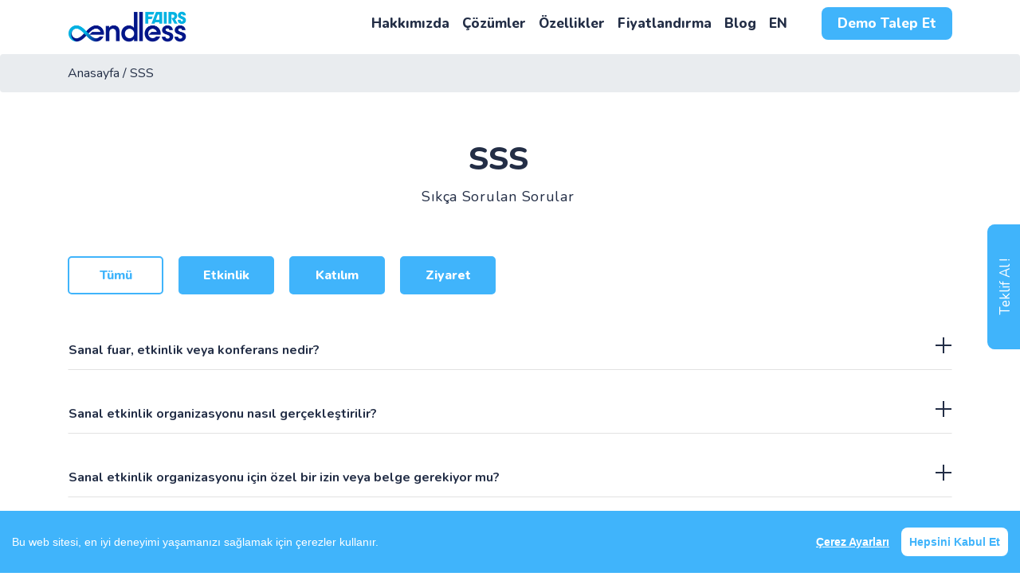

--- FILE ---
content_type: text/html; charset=UTF-8
request_url: https://www.endlessfairs.com/tr/sss
body_size: 16760
content:
<!doctype html>
<html lang="tr">
<head>
    <meta charset="UTF-8">
    <meta name="viewport"
          content="width=device-width, user-scalable=no, initial-scale=1.0, maximum-scale=1.0, minimum-scale=1.0">
    <meta http-equiv="X-UA-Compatible" content="ie=edge">
    <meta name="csrf-token" content="X3CoArXgpJoCCaRavgaMB5KdIJSR1TRa2CVfYjSy">
    <title>Endless Fairs</title>
    <link rel="preconnect" href="https://fonts.gstatic.com">
    <link href="https://fonts.googleapis.com/css2?family=Dancing+Script&display=swap" rel="preload" as="stylesheet">
    <link href="https://fonts.googleapis.com/css2?family=Lemon&display=swap" rel="preload" as="stylesheet">
    <link href="https://fonts.googleapis.com/css2?family=Nunito:wght@200;300;400;600;700;800;900&display=swap" rel="preload" as="style" onload="this.onload=null;this.rel='stylesheet'">
    <noscript>
        <link href="https://fonts.googleapis.com/css2?family=Nunito:wght@200;300;400;600;700;800;900&display=swap" rel="stylesheet">
    </noscript>

        <meta name="description" content="Sanal fuar nasıl düzenlerim? Dijital fuar nedir? Online fuar organizasyonları ile ilgili merak ettiklerinizi ve tüm sorularınızın cevaplarını sayfamızda bulabilirsiniz."/>
<meta name="theme-color" content="#0d86b3">
<meta charset="utf-8">
<meta name="viewport" content="width=device-width, initial-scale=1, shrink-to-fit=no">
<script src="https://www.endlessfairs.com/assets/js/cookieconsent.min.js"></script>
<link rel="icon" href="https://www.endlessfairs.com/assets/images/favicon.png">



<!-- jQuery -->
<link rel="canonical" href="https://www.endlessfairs.com/tr/sss"/>
<meta property="og:site_name" content="Endlessfairs.com Online Exibition"/>

<meta name="twitter:card" content="summary"/>
<meta name="twitter:title" content="Endless Fairs"/>
<meta name="twitter:site" content="@endlessfairs"/>
    <link rel="alternate" hreflang="en" href="https://www.endlessfairs.com/faqs">
    <link rel="alternate" hreflang="tr" href="https://www.endlessfairs.com/tr/sss">
    <meta property="og:description" content="Sanal fuar nasıl düzenlerim? Dijital fuar nedir? Online fuar organizasyonları ile ilgili merak ettiklerinizi ve tüm sorularınızın cevaplarını sayfamızda"/>
    <meta property="og:title" content="Sıkça Sorulan Sorular - Sanal Fuar - Dijital Etkinlik"/>
    <meta property="og:url" content="https://www.endlessfairs.com/tr/sss"/>
    <meta property="og:type" content="post"/>
            <meta property="og:locale" content="tr-tr"/>
        <meta property="og:locale:alternate" content="en-us"/>
        <meta property="og:site_name" content="Endlessfairs.com Online Exibition"/>

    <meta property="og:image" content="https://www.endlessfairs.com/uploads/images/blogs/6177bd32ddf5f/05.webp"/>
    <meta property="og:image:secure_url" content="https://www.endlessfairs.com/uploads/images/blogs/6177bd32ddf5f/05.webp"/>
    <meta property="og:image:type" content="image/jpeg"/>
    <meta property="og:image:width" content="1200"/>
    <meta property="og:image:height" content="630"/>

    <meta name="twitter:card" content="summary"/>
    <meta name="twitter:title" content="Sıkça Sorulan Sorular - Sanal Fuar - Dijital Etkinlik"/>
    <meta name="twitter:site" content="@endlessfairs"/>

<script src="https://www.endlessfairs.com/assets/js/jquery.min.js"></script>



<script src="https://www.endlessfairs.com/assets/js/cookiepolicy.min.js"></script>


<script src="https://www.endlessfairs.com/assets/js/owl.carousel.min.js"></script>
<script src="https://www.endlessfairs.com/assets/js/mask.js"></script>

<script src="https://www.endlessfairs.com/assets/js/utm.js"></script>

<script>
    function validateEmail(emailField) {

        var reg = /^([A-Za-z0-9_\-\.])+\@([A-Za-z0-9_\-\.])+\.([A-Za-z]{2,4})$/;

        if (reg.test(emailField.value) == false) {
            // $(emailField).closest('form').find(':submit')[0].setAttribute('disabled','disabled');
            $(emailField).parent().find('.invalid-email').css("visibility", "visible");
            $(emailField).parent().find('.invalid-email').css("display", "block");


        } else {

            emailField.removeAttribute('style');
            // $(emailField).closest('form').find(':submit').removeAttr('disabled');
            $(emailField).parent().find('.invalid-email').css("visibility", "hidden");
        }
    }

</script>

<!-- Google tag (gtag.js) -->
<script async src="https://www.googletagmanager.com/gtag/js?id=G-T67XWKZ7WJ"></script>
<script>
    window.dataLayer = window.dataLayer || [];
    function gtag(){dataLayer.push(arguments);}
    gtag('js', new Date());
    gtag('config', 'G-T67XWKZ7WJ');
</script>


<script>
    function callbackThen(response) {
        // read HTTP status
        console.log(response.status);

        // read Promise object
        response.json().then(function (data) {
            console.log(data);
        });
    }

    function callbackCatch(error) {
        console.error('Error:', error)
    }

</script>

<script type="text/javascript" src="https://apiv2.popupsmart.com/api/Bundle/374607" async></script>
    </head>
<body class="loaded">
<link rel="stylesheet" href="https://www.endlessfairs.com/assets/css/bootstrap.min.css">
<link rel="stylesheet" href="https://www.endlessfairs.com/assets/css/animation.css">

<link rel="stylesheet" href="https://www.endlessfairs.com/assets/css/fontawesome/css/all.min.css">
<link rel="stylesheet" href="https://www.endlessfairs.com/assets/css/slick/css/slick.css">
<link rel="stylesheet" href="https://www.endlessfairs.com/assets/css/slick/css/slick-theme.css">
<link rel="stylesheet" href="https://www.endlessfairs.com/assets/css/flaticon/flaticon.css">
<link rel="stylesheet" href="https://www.endlessfairs.com/assets/css/owl.carousel.min.css">

<link rel="stylesheet" href="/assets/css/new-pages.css">
<link rel="stylesheet" media="screen and (max-width:480px)" href="https://www.endlessfairs.com/assets/css/mobile-new-page.css?v=3.0.1">
<link rel="stylesheet" media="screen and (min-width:481px) and (max-width:990px)" href="https://www.endlessfairs.com/assets/css/ipad-new-pages.css?v=3.0.1">

<link rel="stylesheet" href="https://www.endlessfairs.com/assets/css/animation-css.css">
<nav class="navbar navbar-expand-lg ftco_navbar ftco-navbar-light site-navbar-target" id="ftco-navbar">
    <div class="container">
        <div class="call-btn show-for-mobile">
            <a href="tel:+90 (850) 885 03 21">
                <svg xmlns="http://www.w3.org/2000/svg" width="30.198" height="30.198" viewBox="0 0 20.198 20.198"><defs><style>.aggs{fill:#3e3e3e;}</style></defs><g transform="translate(0 -0.002)"><g transform="translate(0 0.002)"><path class="aggs" d="M20.2,16.276a2.988,2.988,0,0,0-.916-2.053,7.338,7.338,0,0,0-2.905-1.93,3.252,3.252,0,0,0-3.339.947l0,0L11.964,14.3A15.985,15.985,0,0,1,8.6,11.7l-.1-.1A15.987,15.987,0,0,1,5.9,8.235L6.954,7.169l0,0a3.252,3.252,0,0,0,.947-3.339A7.339,7.339,0,0,0,5.976.92,3,3,0,0,0,1.81.77L1.787.79,1.756.819A6.4,6.4,0,0,0,0,5.508c.016,3.244,1.8,6.953,4.769,9.922A19.23,19.23,0,0,0,6.66,17.078a.789.789,0,0,0,.96-1.252,17.667,17.667,0,0,1-1.736-1.511C3.2,11.632,1.592,8.337,1.578,5.5A4.874,4.874,0,0,1,2.858,1.949l.006-.005a1.419,1.419,0,0,1,1.977.071c2.043,2.118,1.895,3.118.992,4.044L4.37,7.533a.789.789,0,0,0-.161.877,15.942,15.942,0,0,0,3.172,4.305l.1.1a15.94,15.94,0,0,0,4.3,3.172.789.789,0,0,0,.877-.161l1.474-1.463c.926-.9,1.926-1.05,4.044.992a1.419,1.419,0,0,1,.071,1.977l-.006.006a4.86,4.86,0,0,1-3.515,1.279H14.7a10.23,10.23,0,0,1-3.893-.922.789.789,0,0,0-.625,1.449,11.639,11.639,0,0,0,4.51,1.051h.044a6.387,6.387,0,0,0,4.645-1.756l.029-.031.02-.023A2.988,2.988,0,0,0,20.2,16.276Z" transform="translate(0 -0.002)"/></g></g></svg>
            </a>
        </div>

        <a class="navbar-brand" href="/tr">
            <img src="https://www.endlessfairs.com/assets/images/endlessfairs-logo.webp" class="img-fluid" alt="logo" width="150" height="62">
        </a>
        <button class="navbar-toggler js-fh5co-nav-toggle fh5co-nav-toggle" type="button" data-toggle="collapse" data-target="#ftco-nav" aria-controls="ftco-nav" aria-expanded="false" aria-label="Toggle navigation">
            <svg xmlns="http://www.w3.org/2000/svg" width="30.25" height="27.968" viewBox="0 0 22.25 19.968"><defs><style>.ass{fill:#3e3e3e;}.bss{fill:#d5d5d5;}</style></defs><g transform="translate(0 0)"><g transform="translate(0 0)"><path class="ass" d="M20.824,29.109H1.426a1.426,1.426,0,1,1,0-2.853h19.4a1.426,1.426,0,0,1,0,2.853Z" transform="translate(0 -26.256)"/><path class="ass" d="M12.837,226.032H1.426a1.426,1.426,0,1,1,0-2.853h11.41a1.426,1.426,0,1,1,0,2.853Z" transform="translate(0 -214.621)"/></g><path class="bss" d="M397.554,226.032h-2.282a1.426,1.426,0,0,1,0-2.853h2.282a1.426,1.426,0,0,1,0,2.853Z" transform="translate(-376.73 -214.621)"/><path class="ass" d="M20.824,422.955H1.426a1.426,1.426,0,0,1,0-2.853h19.4a1.426,1.426,0,0,1,0,2.853Z" transform="translate(0 -402.986)"/></g></svg>
        </button>

        <div class="collapse navbar-collapse" id="ftco-nav">
            <ul class="navbar-nav nav ml-auto">

                                                        

                        
                        <li class="nav-item ">
                            <a href="https://www.endlessfairs.com/tr/hakkimizda" class="nav-link">
                                                                <span> Hakkımızda</span>
                            </a>
                        </li>

                                                        
                        
                        
                        <li class="nav-item dropdown ">
                            <a href="https://www.endlessfairs.com/tr/cozumler" class="nav-link">
                               <div class="contact-btn-content">
                                                                        <span>Çözümler</span>
                               </div>
                            </a>
                            <div class="dropdown-content">
                                <ul>
                                                                            <li>
                                            <a href="https://www.endlessfairs.com/tr/sanal-kariyer-fuari">Sanal Kariyer Fuarı</a>
                                        </li>
                                                                            <li>
                                            <a href="https://www.endlessfairs.com/tr/sanal-konferans">Kongreler, Konferanslar, Zirveler ve Web Seminerleri</a>
                                        </li>
                                                                            <li>
                                            <a href="https://www.endlessfairs.com/tr/sanal-lansman">Lansman, Tanıtım Günleri, Hibrit Toplantılar ve Ödül Törenleri</a>
                                        </li>
                                                                            <li>
                                            <a href="https://www.endlessfairs.com/tr/sanal-festival">Festival, Konser ve Canlı Performans Etkinlikleri</a>
                                        </li>
                                                                            <li>
                                            <a href="https://www.endlessfairs.com/tr/hibrit-etkinlikler">Hibrit Etkinlikler</a>
                                        </li>
                                                                            <li>
                                            <a href="https://www.endlessfairs.com/tr/sanal-etkinlikler">Sanal Etkinlikler</a>
                                        </li>
                                    
                                </ul>
                            </div>
                        </li>

                                                        
                        
                        
                        <li class="nav-item dropdown ">
                            <a href="https://www.endlessfairs.com/tr/ozellikler" class="nav-link">
                               <div class="contact-btn-content">
                                                                        <span>Özellikler</span>
                               </div>
                            </a>
                            <div class="dropdown-content">
                                <ul>
                                                                            <li>
                                            <a href="https://www.endlessfairs.com/tr/kayit-sayfasi">Kayıt Sayfası</a>
                                        </li>
                                                                            <li>
                                            <a href="https://www.endlessfairs.com/tr/sanal-mimari-alanlar">Sanal Mimari Alanlar</a>
                                        </li>
                                                                            <li>
                                            <a href="https://www.endlessfairs.com/tr/istatistik-ve-raporlama">İstatistik ve Raporlama</a>
                                        </li>
                                                                            <li>
                                            <a href="https://www.endlessfairs.com/tr/anket-yonetimi">Anket Yönetimi</a>
                                        </li>
                                                                            <li>
                                            <a href="https://www.endlessfairs.com/tr/online-chat-video-call">Online Chat &amp; Video Call</a>
                                        </li>
                                                                            <li>
                                            <a href="https://www.endlessfairs.com/tr/networking">Networking</a>
                                        </li>
                                                                            <li>
                                            <a href="https://www.endlessfairs.com/tr/urun-pazaryeri">Ürün Pazaryeri</a>
                                        </li>
                                                                            <li>
                                            <a href="https://www.endlessfairs.com/tr/randevu-modulu">Randevu Modülü</a>
                                        </li>
                                                                            <li>
                                            <a href="https://www.endlessfairs.com/tr/canta-modulu">Çanta Modülü</a>
                                        </li>
                                                                            <li>
                                            <a href="https://www.endlessfairs.com/tr/e-poster">E-Poster</a>
                                        </li>
                                                                            <li>
                                            <a href="https://www.endlessfairs.com/tr/sertifika">Sertifika</a>
                                        </li>
                                                                            <li>
                                            <a href="https://www.endlessfairs.com/tr/oyunlastirma">Oyunlaştırma</a>
                                        </li>
                                                                            <li>
                                            <a href="https://www.endlessfairs.com/tr/qr-sistemi">QR Sistemi</a>
                                        </li>
                                    
                                </ul>
                            </div>
                        </li>

                                                                            

                        
                        <li class="nav-item ">
                            <a href="https://www.endlessfairs.com/tr/fiyatlandirma" class="nav-link">
                                                                <span> Fiyatlandırma</span>
                            </a>
                        </li>

                                                                            

                        
                        <li class="nav-item ">
                            <a href="https://www.endlessfairs.com/tr/blog" class="nav-link">
                                                                <span> Blog</span>
                            </a>
                        </li>

                                                                            

                                                    <li class="nav-item"><a href="https://www.endlessfairs.com" class="nav-link">
                                    <span>EN</span></a>
                            </li>
                        
                        <li class="nav-item contact-nav-item">
                            <a href="https://www.endlessfairs.com/tr/iletisim" class="nav-link">
                                                                <span> Demo Talep Et</span>
                            </a>
                        </li>

                                    





























            </ul>
        </div>
    </div>
</nav>

    <section class="breadcrumb">
        <div class="container">
            <div class="breadcrumb-text" itemscope itemtype="http://schema.org/BreadcrumbList">
                <span itemprop="itemListElement" itemscope itemtype="http://schema.org/ListItem">
                    <a itemprop="item"
                       href="https://www.endlessfairs.com/tr"><span
                            itemprop="name">Anasayfa</span></a>
                    <meta itemprop="position" content="1"/>/
                </span>
                <span itemprop="itemListElement" itemscope itemtype="http://schema.org/ListItem">
                    <a itemprop="item"
                       href="#"><span
                            itemprop="name">SSS</span></a>
                    <meta itemprop="position" content="2"/>
                </span>
            </div>
        </div>
    </section>
    <ol class="d-none">
        <li>
            <a href="https://www.endlessfairs.com/tr">Anasayfa</a>
        </li>
        <li>
            SSS
        </li>
    </ol>
        <section class="ftco-section">
        <section class="header-section">
            <div class="container">
                <div class="row justify-content-center">
                    <div class="text-center">
                        <h1>SSS</h1>
                        <span class="desc-header">Sıkça Sorulan Sorular </span>
                    </div>
                </div>
            </div>
        </section >
    </section>
    
                        <section class="sss-tabs-content">
                <div class="container">
                    <div class="tab-btn">
                        <div id="all" class="learn-more-btn sss-category active">
                            <span>Tümü</span>
                        </div>
                                                                                                                                        <div id="30" class="learn-more-btn sss-category">
                                    <span>Etkinlik</span>
                                </div>
                                                                                                                <div id="31" class="learn-more-btn sss-category">
                                    <span>Katılım</span>
                                </div>
                                                                                                                <div id="36" class="learn-more-btn sss-category">
                                    <span>Ziyaret</span>
                                </div>
                                                                        </div>
                </div>
            </section>
            

    
                                    
                                                <section class="ftco-section sss-contents" id="ftco-section-30">
    <section class="mb-6">
        <div class="container">

            <div class="accordion accordionFaq" id="accordionFaq">
                                    
                        <div class="faqCard">
                            <div class="fCardTop" id="heading0">
                                <button class="btn p-0 pr-5 collapsed" type="button" data-toggle="collapse" data-target="#collapse070" aria-expanded="false" aria-controls="collapse070">Sanal fuar, etkinlik veya konferans nedir?</button>
                            </div>

                            <div id="collapse070" class="collapse fCardBody " aria-labelledby="headingOne" data-parent="#accordionFaq">
                                <p>Sanal fuarlar, geleneksel olarak fiziksel ortamda gerçekleşen ticaret fuarı, sağlık fuarı, teknoloji fuarı, kariyer fuarı, eğitim fuarı, bilişim fuarı, konferanslar, zirveler gibi etkinliklerin sanal ortamda gerçekleştirilmesi ve online olarak tüm dünyaya erişime açılabilmesi anlamına gelir.</p>
                            </div>
                        </div>
                    
                        <div class="faqCard">
                            <div class="fCardTop" id="heading1">
                                <button class="btn p-0 pr-5 collapsed" type="button" data-toggle="collapse" data-target="#collapse171" aria-expanded="false" aria-controls="collapse171">Sanal etkinlik organizasyonu nasıl gerçekleştirilir?</button>
                            </div>

                            <div id="collapse171" class="collapse fCardBody " aria-labelledby="headingOne" data-parent="#accordionFaq">
                                <p>Sanal etkinlik organizasyonlarını Endless Fairs platformunu kullanarak gerçekleştirebilirsiniz. Endless Fairs, ticari fuarlar, ürün lansmanları, kongreler, konferanslar, eğlenceler, festivaller ya da zirveler gibi etkinlikleri sanal ortamda gerçekçi tasarımlarla gerçekleşmesini sahip olduğu güçlü altyapı ile mümkün kılıyor. Artık dilediğiniz yerden sanal etkinlikler organize edebilir, etkinliklerinize dijital ortamda kesintisiz olarak devam edebilirsiniz.</p>
                            </div>
                        </div>
                    
                        <div class="faqCard">
                            <div class="fCardTop" id="heading2">
                                <button class="btn p-0 pr-5 collapsed" type="button" data-toggle="collapse" data-target="#collapse272" aria-expanded="false" aria-controls="collapse272">Sanal etkinlik organizasyonu için özel bir izin veya belge gerekiyor mu?</button>
                            </div>

                            <div id="collapse272" class="collapse fCardBody " aria-labelledby="headingOne" data-parent="#accordionFaq">
                                <p>Sanal etkinlik organizasyonu için herhangi bir belge ya da izin gerekmemektedir.</p>
                            </div>
                        </div>
                    
                        <div class="faqCard">
                            <div class="fCardTop" id="heading3">
                                <button class="btn p-0 pr-5 collapsed" type="button" data-toggle="collapse" data-target="#collapse393" aria-expanded="false" aria-controls="collapse393">Sanal etkinliğimin hazırlanıp teslim edilmesi ne kadar sürer?</button>
                            </div>

                            <div id="collapse393" class="collapse fCardBody " aria-labelledby="headingOne" data-parent="#accordionFaq">
                                <p>Sözleşmeniz imzalandıktan sonra, size iletilecek olan iş akışına uygun gidilmesi durumunda 15 gün sonra online etkinliğinizi teslim alabilirsiniz.</p>
                            </div>
                        </div>
                    
                        <div class="faqCard">
                            <div class="fCardTop" id="heading4">
                                <button class="btn p-0 pr-5 collapsed" type="button" data-toggle="collapse" data-target="#collapse494" aria-expanded="false" aria-controls="collapse494">Kaç gün içinde kayıt sayfasını açıp kayıt almaya başlayabilirim?</button>
                            </div>

                            <div id="collapse494" class="collapse fCardBody " aria-labelledby="headingOne" data-parent="#accordionFaq">
                                <p>Kayıt sayfanız sözleşme imzalandıktan sonra, 3 iş günü içerisinde hazırlanıp teslim edilmektedir.</p>
                            </div>
                        </div>
                    
                        <div class="faqCard">
                            <div class="fCardTop" id="heading5">
                                <button class="btn p-0 pr-5 collapsed" type="button" data-toggle="collapse" data-target="#collapse595" aria-expanded="false" aria-controls="collapse595">Etkinlik yetkilileri ziyaretçi verilerine erişebiliyor mu?</button>
                            </div>

                            <div id="collapse595" class="collapse fCardBody " aria-labelledby="headingOne" data-parent="#accordionFaq">
                                <p>Etkinlik yetkilileri kendilerine iletilecek olan organizatör arayüzü ile etkinlik anında canlı olarak takiplerini yapabilir, gerekli verileri indirip işleyebilirler.</p>
                            </div>
                        </div>
                    
                        <div class="faqCard">
                            <div class="fCardTop" id="heading6">
                                <button class="btn p-0 pr-5 collapsed" type="button" data-toggle="collapse" data-target="#collapse696" aria-expanded="false" aria-controls="collapse696">Sanal Etkinlik bittikten sonra etkinlik sayfasına erişim mümkün mü? Mümkünse kaç gün?</button>
                            </div>

                            <div id="collapse696" class="collapse fCardBody " aria-labelledby="headingOne" data-parent="#accordionFaq">
                                <p>Sanal Etkinlik sona erdikten sonra 7 gün boyunca sanal etkinlik sayfasına erişim sağlanabilmektedir.</p>
                            </div>
                        </div>
                    
                        <div class="faqCard">
                            <div class="fCardTop" id="heading7">
                                <button class="btn p-0 pr-5 collapsed" type="button" data-toggle="collapse" data-target="#collapse797" aria-expanded="false" aria-controls="collapse797">Sanal etkinlik öncesinde kayıt sayfası oluşturuluyor mu?</button>
                            </div>

                            <div id="collapse797" class="collapse fCardBody " aria-labelledby="headingOne" data-parent="#accordionFaq">
                                <p>Sanal etkinlik öncesinde yetkililerin isteği doğrultusunda tasarlamış olduğumuz kayıt sayfası hazırlanmaktadır. Ziyaretçiler online etkinlik öncesinde kayıt sayfasından etkinliğe kayıt yaptırabilmektedir.</p>
                            </div>
                        </div>
                    
                        <div class="faqCard">
                            <div class="fCardTop" id="heading8">
                                <button class="btn p-0 pr-5 collapsed" type="button" data-toggle="collapse" data-target="#collapse898" aria-expanded="false" aria-controls="collapse898">Kayıt esnasında ziyaretçilere hangi sorular sorulmalıdır?</button>
                            </div>

                            <div id="collapse898" class="collapse fCardBody " aria-labelledby="headingOne" data-parent="#accordionFaq">
                                <p>Kayıt sayfasında isim, soyisim, e-mail adresi ve telefon numarası gibi genel bilgiler istenmekte. Katılımcılar aynı zamanda ihtiyaçları ve kendi hedef kitleleri doğrultusunda farklı kayıt formları da ekleyebilirler.</p>
                            </div>
                        </div>
                    
                        <div class="faqCard">
                            <div class="fCardTop" id="heading9">
                                <button class="btn p-0 pr-5 collapsed" type="button" data-toggle="collapse" data-target="#collapse999" aria-expanded="false" aria-controls="collapse999">Sanal etkinliğe kayıt olan ziyaretçilerin bilgileri nereye gidiyor?</button>
                            </div>

                            <div id="collapse999" class="collapse fCardBody " aria-labelledby="headingOne" data-parent="#accordionFaq">
                                <p>Ziyaretçi verileri sanal etkinlik sahibinin görüntüleyebileceği şekilde sistemde muhafaza edilir.</p>
                            </div>
                        </div>
                    
                        <div class="faqCard">
                            <div class="fCardTop" id="heading10">
                                <button class="btn p-0 pr-5 collapsed" type="button" data-toggle="collapse" data-target="#collapse10100" aria-expanded="false" aria-controls="collapse10100">En az kaç günlük bir sanal etkinlik organize edebilirim?</button>
                            </div>

                            <div id="collapse10100" class="collapse fCardBody " aria-labelledby="headingOne" data-parent="#accordionFaq">
                                <p>En az 1 gün sürecek şekilde sanal etkinlikler organize edebilirsiniz.</p>
                            </div>
                        </div>
                    
                        <div class="faqCard">
                            <div class="fCardTop" id="heading11">
                                <button class="btn p-0 pr-5 collapsed" type="button" data-toggle="collapse" data-target="#collapse11101" aria-expanded="false" aria-controls="collapse11101">En fazla kaç günlük bir sanal etkinlik organizasyonu yapabilirim?</button>
                            </div>

                            <div id="collapse11101" class="collapse fCardBody " aria-labelledby="headingOne" data-parent="#accordionFaq">
                                <p>Sanal etkinliklerde herhangi bir gün kısıtlaması bulunmaz. Tavsiye edilen etkinlik süresi olarak 2 ile 3 gün arasında süren etkinlikler gösterilebilir.</p>
                            </div>
                        </div>
                    
                        <div class="faqCard">
                            <div class="fCardTop" id="heading12">
                                <button class="btn p-0 pr-5 collapsed" type="button" data-toggle="collapse" data-target="#collapse12102" aria-expanded="false" aria-controls="collapse12102">Sanal etkinliği hangi saatler arasında düzenleyebilirim?</button>
                            </div>

                            <div id="collapse12102" class="collapse fCardBody " aria-labelledby="headingOne" data-parent="#accordionFaq">
                                <p>Sanal etkinlik saatlerinde bir kısıtlama bulunmaz. Tavsiye edilen saat aralığı için hedef kitlenizin mesai saatlerinde gerçekleştirilen online etkinlikler gösterilebilir.</p>
                            </div>
                        </div>
                    
                        <div class="faqCard">
                            <div class="fCardTop" id="heading13">
                                <button class="btn p-0 pr-5 collapsed" type="button" data-toggle="collapse" data-target="#collapse13103" aria-expanded="false" aria-controls="collapse13103">Kaç dilde etkinlik düzenleyebilirim?</button>
                            </div>

                            <div id="collapse13103" class="collapse fCardBody " aria-labelledby="headingOne" data-parent="#accordionFaq">
                                <p>Sanal etkinlik organizasyonlarında dil sınırlaması bulunmaz. İstediğiniz dilde sanal etkinlik düzenleyebilirsiniz.</p>
                            </div>
                        </div>
                    
                        <div class="faqCard">
                            <div class="fCardTop" id="heading14">
                                <button class="btn p-0 pr-5 collapsed" type="button" data-toggle="collapse" data-target="#collapse14104" aria-expanded="false" aria-controls="collapse14104">Sanal etkinliği aynı anda kaç kişi ziyaret edebilir?</button>
                            </div>

                            <div id="collapse14104" class="collapse fCardBody " aria-labelledby="headingOne" data-parent="#accordionFaq">
                                <p>Sanal etkinliklerimizde katılımcı sınırlaması yoktur.</p>
                            </div>
                        </div>
                    
                        <div class="faqCard">
                            <div class="fCardTop" id="heading15">
                                <button class="btn p-0 pr-5 collapsed" type="button" data-toggle="collapse" data-target="#collapse15105" aria-expanded="false" aria-controls="collapse15105">Sanal etkinlik binasını nasıl seçebilirim?</button>
                            </div>

                            <div id="collapse15105" class="collapse fCardBody " aria-labelledby="headingOne" data-parent="#accordionFaq">
                                <p>Sanal etkinlik binası olarak, birden fazla seçenek bulunmaktadır. Mevcut tasarımlardan birini seçebilir ya da binanızı özel olarak tasarlatabilirsiniz.</p>
                            </div>
                        </div>
                    
                        <div class="faqCard">
                            <div class="fCardTop" id="heading16">
                                <button class="btn p-0 pr-5 collapsed" type="button" data-toggle="collapse" data-target="#collapse16106" aria-expanded="false" aria-controls="collapse16106">Stantların bulunduğu holleri nasıl seçebilirim?</button>
                            </div>

                            <div id="collapse16106" class="collapse fCardBody " aria-labelledby="headingOne" data-parent="#accordionFaq">
                                <p>Stantlarınızın yer alacağı holler için birden fazla tasarım bulunmakta, mevcut tasarımlarımızdan birini seçebilir veya hollerinizi özel olarak tasarlatabilirsiniz.</p>
                            </div>
                        </div>
                    
                        <div class="faqCard">
                            <div class="fCardTop" id="heading17">
                                <button class="btn p-0 pr-5 collapsed" type="button" data-toggle="collapse" data-target="#collapse17107" aria-expanded="false" aria-controls="collapse17107">Etkinlik organizasyonu için en az kaç tane stant açan katılımcı olmalıdır?</button>
                            </div>

                            <div id="collapse17107" class="collapse fCardBody " aria-labelledby="headingOne" data-parent="#accordionFaq">
                                <p>Etkinliğin gerçekleşebilmesi için etkinlik alanında en az 1 standın bulunması gerekmektedir.</p>
                            </div>
                        </div>
                    
                        <div class="faqCard">
                            <div class="fCardTop" id="heading18">
                                <button class="btn p-0 pr-5 collapsed" type="button" data-toggle="collapse" data-target="#collapse18108" aria-expanded="false" aria-controls="collapse18108">En fazla kaç adet stant açılabilir?</button>
                            </div>

                            <div id="collapse18108" class="collapse fCardBody " aria-labelledby="headingOne" data-parent="#accordionFaq">
                                <p>Sanal etkinliklerde yer alan stant sayılarında herhangi bir sınırlama bulunmaz.</p>
                            </div>
                        </div>
                    
                        <div class="faqCard">
                            <div class="fCardTop" id="heading19">
                                <button class="btn p-0 pr-5 collapsed" type="button" data-toggle="collapse" data-target="#collapse19109" aria-expanded="false" aria-controls="collapse19109">Bir holde en fazla kaç stant bulunabilir?</button>
                            </div>

                            <div id="collapse19109" class="collapse fCardBody " aria-labelledby="headingOne" data-parent="#accordionFaq">
                                <p>Sanal etkinliklerde bir holde en fazla 30 adet stant bulundurulabilir.</p>
                            </div>
                        </div>
                    
                        <div class="faqCard">
                            <div class="fCardTop" id="heading20">
                                <button class="btn p-0 pr-5 collapsed" type="button" data-toggle="collapse" data-target="#collapse20110" aria-expanded="false" aria-controls="collapse20110">Stant tasarımları için seçenekler neler?</button>
                            </div>

                            <div id="collapse20110" class="collapse fCardBody " aria-labelledby="headingOne" data-parent="#accordionFaq">
                                <p>Stantlarınız için birden fazla tasarım bulunmaktadır. Mevcut tasarımlarımızdan birini seçebillir ya da kendi stantlarınızı tasarlatabilirsiniz.</p>
                            </div>
                        </div>
                    
                        <div class="faqCard">
                            <div class="fCardTop" id="heading21">
                                <button class="btn p-0 pr-5 collapsed" type="button" data-toggle="collapse" data-target="#collapse21111" aria-expanded="false" aria-controls="collapse21111">Katılımcılar stantlarda neler yapabilirler?</button>
                            </div>

                            <div id="collapse21111" class="collapse fCardBody " aria-labelledby="headingOne" data-parent="#accordionFaq">
                                <p>Katılımcılar stant alanlarında tüm yazılı ve görsel dokümanlarını sergileyebilirler. Aynı zamanda ziyaretçilerle buluşarak yazılı ve görüntülü görüşmeler gerçekleştirebilir, webinarlar düzenleyebilirler.</p>
                            </div>
                        </div>
                    
                        <div class="faqCard">
                            <div class="fCardTop" id="heading22">
                                <button class="btn p-0 pr-5 collapsed" type="button" data-toggle="collapse" data-target="#collapse22112" aria-expanded="false" aria-controls="collapse22112">Stant sahibi katılımcılar ne gibi verilere erişebilirler?</button>
                            </div>

                            <div id="collapse22112" class="collapse fCardBody " aria-labelledby="headingOne" data-parent="#accordionFaq">
                                <p>Katılımcılar, kullanıcı paneli üzerinden ziyaretçi verilerini anlık olarak takip edebilir gün sonunda rapor halinde görüntüleyebilirler.</p>
                            </div>
                        </div>
                    
                        <div class="faqCard">
                            <div class="fCardTop" id="heading23">
                                <button class="btn p-0 pr-5 collapsed" type="button" data-toggle="collapse" data-target="#collapse23113" aria-expanded="false" aria-controls="collapse23113">Stantlarda bulunan doküman, ürün bilgileri, kataloglar ve galeri öğeleri nasıl ekleniyor?</button>
                            </div>

                            <div id="collapse23113" class="collapse fCardBody " aria-labelledby="headingOne" data-parent="#accordionFaq">
                                <p>Katılımcılar hazırlamış olduğumuz kılavuz ile kolay ve anlaşılır kullanıcı paneli üzerinden rahatlıkla stantlarını yönetebilir ve özelleştirebilirler.</p>
                            </div>
                        </div>
                    
                        <div class="faqCard">
                            <div class="fCardTop" id="heading24">
                                <button class="btn p-0 pr-5 collapsed" type="button" data-toggle="collapse" data-target="#collapse24114" aria-expanded="false" aria-controls="collapse24114">Stantların linkini paylaşabilir miyim?</button>
                            </div>

                            <div id="collapse24114" class="collapse fCardBody " aria-labelledby="headingOne" data-parent="#accordionFaq">
                                <p>Katılımcılar stant linklerini paylaşabilir, ziyaretçiler ise sanal etkinliğe kaydolduktan sonra stant linklerinize erişim sağlayabilirler.</p>
                            </div>
                        </div>
                    
                        <div class="faqCard">
                            <div class="fCardTop" id="heading25">
                                <button class="btn p-0 pr-5 collapsed" type="button" data-toggle="collapse" data-target="#collapse25115" aria-expanded="false" aria-controls="collapse25115">Stantlarda kaç adet temsilci olabilir?</button>
                            </div>

                            <div id="collapse25115" class="collapse fCardBody " aria-labelledby="headingOne" data-parent="#accordionFaq">
                                <p>Etkinliğin yoğunluğuna ve talebe göre dilediğiniz temsilci atayabilirsiniz.</p>
                            </div>
                        </div>
                    
                        <div class="faqCard">
                            <div class="fCardTop" id="heading26">
                                <button class="btn p-0 pr-5 collapsed" type="button" data-toggle="collapse" data-target="#collapse26116" aria-expanded="false" aria-controls="collapse26116">Etkinlik esnasında stantlardaki temsilciler aynı anda ziyaretçilerle görüşme yapabilirler mi?</button>
                            </div>

                            <div id="collapse26116" class="collapse fCardBody " aria-labelledby="headingOne" data-parent="#accordionFaq">
                                <p>Stantlarda bulunan temsilciler chat kısmından aynı anda yazılı veya görüntülü görüşme yapabilmekteler.</p>
                            </div>
                        </div>
                    
                        <div class="faqCard">
                            <div class="fCardTop" id="heading27">
                                <button class="btn p-0 pr-5 collapsed" type="button" data-toggle="collapse" data-target="#collapse27117" aria-expanded="false" aria-controls="collapse27117">Stantlarda yapılan görüşmelerin kayıtları tutuluyor mu?</button>
                            </div>

                            <div id="collapse27117" class="collapse fCardBody " aria-labelledby="headingOne" data-parent="#accordionFaq">
                                <p>Standlarda temsilciler ile gerçekleştirilen yazılı konuşmalar kayıt altında tutulmakta olup görüntülü görüşmeler kayıt altına alınamamaktadır.</p>
                            </div>
                        </div>
                    
                        <div class="faqCard">
                            <div class="fCardTop" id="heading28">
                                <button class="btn p-0 pr-5 collapsed" type="button" data-toggle="collapse" data-target="#collapse28118" aria-expanded="false" aria-controls="collapse28118">Etkinlik esnasında webinar, oturum, soru &amp; cevap, konferans düzenlenebiliyor mu?</button>
                            </div>

                            <div id="collapse28118" class="collapse fCardBody " aria-labelledby="headingOne" data-parent="#accordionFaq">
                                <p>Katılımcılar her etkinlik günü için ortalama 1,5 saat süren 4 farklı webinar gerçekleştirebilirler.</p>
                            </div>
                        </div>
                    
                        <div class="faqCard">
                            <div class="fCardTop" id="heading29">
                                <button class="btn p-0 pr-5 collapsed" type="button" data-toggle="collapse" data-target="#collapse29119" aria-expanded="false" aria-controls="collapse29119">Webinar, oturum veya konferanslar hangi sistem üzerinden gerçekleşiyor?</button>
                            </div>

                            <div id="collapse29119" class="collapse fCardBody " aria-labelledby="headingOne" data-parent="#accordionFaq">
                                <p>Webinar oturum veya konferanslar katılımcıların isteği doğrultusunda 3.parti bir sistem ile (Zoom, Youtube, Streamyard vb.) sanal etkinlik platformuna entegre edilebilir.</p>
                            </div>
                        </div>
                    
                        <div class="faqCard">
                            <div class="fCardTop" id="heading30">
                                <button class="btn p-0 pr-5 collapsed" type="button" data-toggle="collapse" data-target="#collapse30120" aria-expanded="false" aria-controls="collapse30120">Webinarları farklı dillerde gerçekleştirebilir miyim?</button>
                            </div>

                            <div id="collapse30120" class="collapse fCardBody " aria-labelledby="headingOne" data-parent="#accordionFaq">
                                <p>Katılımcılar alacakları simultane tercüme hizmeti ile istedikleri dilde webinarlarını gerçekleştirebilirler.</p>
                            </div>
                        </div>
                    
                        <div class="faqCard">
                            <div class="fCardTop" id="heading31">
                                <button class="btn p-0 pr-5 collapsed" type="button" data-toggle="collapse" data-target="#collapse31121" aria-expanded="false" aria-controls="collapse31121">Webinar, oturum veya konferansları sosyal medya kanallarımda canlı yayınlayabilir miyim?</button>
                            </div>

                            <div id="collapse31121" class="collapse fCardBody " aria-labelledby="headingOne" data-parent="#accordionFaq">
                                <p>Webinar oturum veya konferanslar katılımcıların isteği doğrultusunda 3.parti bir sistem ile (Zoom, Youtube, Streamyard vb.) sanal etkinlik platformuna entegre edilebilir, katılımcılar canlı yayınları aynı zamanda sosyal medya hesaplarından da anlık olarak yayınlayabilirler.</p>
                            </div>
                        </div>
                    
                        <div class="faqCard">
                            <div class="fCardTop" id="heading32">
                                <button class="btn p-0 pr-5 collapsed" type="button" data-toggle="collapse" data-target="#collapse32122" aria-expanded="false" aria-controls="collapse32122">Sanal etkinlikler için networking lounge ya da seminler salonu tasarımları yaptırabilir miyim?</button>
                            </div>

                            <div id="collapse32122" class="collapse fCardBody " aria-labelledby="headingOne" data-parent="#accordionFaq">
                                <p>Katılımcılar mevcut seminer salonu tasarımlarından birini seçebilir ya da özel olarak tasarlattırabilirler.</p>
                            </div>
                        </div>
                    
                        <div class="faqCard">
                            <div class="fCardTop" id="heading33">
                                <button class="btn p-0 pr-5 collapsed" type="button" data-toggle="collapse" data-target="#collapse33123" aria-expanded="false" aria-controls="collapse33123">Sanal etkinlik platformu hangi tarayıcılarla uyumlu çalışır?</button>
                            </div>

                            <div id="collapse33123" class="collapse fCardBody " aria-labelledby="headingOne" data-parent="#accordionFaq">
                                <p>Endless Fairs sanal etkinlik platformu tüm tarayıcılarla (Chrome, Firefox, Safari, Opera, Edge vs.) uyumludur.</p>
                            </div>
                        </div>
                    
                        <div class="faqCard">
                            <div class="fCardTop" id="heading34">
                                <button class="btn p-0 pr-5 collapsed" type="button" data-toggle="collapse" data-target="#collapse34124" aria-expanded="false" aria-controls="collapse34124">Sanal etkinlik platformu mobil kullanıma uyumlu mudur?</button>
                            </div>

                            <div id="collapse34124" class="collapse fCardBody " aria-labelledby="headingOne" data-parent="#accordionFaq">
                                <p>Endless Fairs sanal etkinlik platformu kullanıcı dostu yapısıyla tüm mobil cihaz ve tabletlerde sorunsuz çalışmaktadır.</p>
                            </div>
                        </div>
                    
                        <div class="faqCard">
                            <div class="fCardTop" id="heading35">
                                <button class="btn p-0 pr-5 collapsed" type="button" data-toggle="collapse" data-target="#collapse35125" aria-expanded="false" aria-controls="collapse35125">Mobil erişim için bir uygulama indirmek gerekiyor mu?</button>
                            </div>

                            <div id="collapse35125" class="collapse fCardBody " aria-labelledby="headingOne" data-parent="#accordionFaq">
                                <p>Mobil erişim için herhangi bir uygulamaya ihtiyaç yoktur.</p>
                            </div>
                        </div>
                    
                        <div class="faqCard">
                            <div class="fCardTop" id="heading36">
                                <button class="btn p-0 pr-5 collapsed" type="button" data-toggle="collapse" data-target="#collapse36126" aria-expanded="false" aria-controls="collapse36126">Düzenleyeceğim etkinliğe daha fazla katılımcı ve ziyaretçi çekebilmek adına tanıtım ve pazarlama desteği sunuyor musunuz?</button>
                            </div>

                            <div id="collapse36126" class="collapse fCardBody " aria-labelledby="headingOne" data-parent="#accordionFaq">
                                <p>Endless Fairs sanal etkinliklerin düzenlenebilmesi için altyapı desteği veren bir teknoloji firmasıdır. Fakat Endless Group bünyesinde bulunan Endigitals sizin için bir iletişim ve pazarlama planı desteği sunmaya hazırız.</p>
                            </div>
                        </div>
                    
                        <div class="faqCard">
                            <div class="fCardTop" id="heading37">
                                <button class="btn p-0 pr-5 collapsed" type="button" data-toggle="collapse" data-target="#collapse37127" aria-expanded="false" aria-controls="collapse37127">Etkinlik ziyaretçi verisini saklıyor veya paylaşıyor musunuz?</button>
                            </div>

                            <div id="collapse37127" class="collapse fCardBody " aria-labelledby="headingOne" data-parent="#accordionFaq">
                                <p>Endless Fairs ziyaretçilerinin verilerini saklamaz ve sadece etkinliği düzenleyen ile paylaşır.</p>
                            </div>
                        </div>
                    
                        <div class="faqCard">
                            <div class="fCardTop" id="heading38">
                                <button class="btn p-0 pr-5 collapsed" type="button" data-toggle="collapse" data-target="#collapse38128" aria-expanded="false" aria-controls="collapse38128">Etkinlik öncesinde ve esnasında teknik ve proje desteği alacak mıyım?</button>
                            </div>

                            <div id="collapse38128" class="collapse fCardBody " aria-labelledby="headingOne" data-parent="#accordionFaq">
                                <p>Sözleşme imzalandıktan sonra etkinliğin bitiş tarihine kadar her türlü teknik proje desteğini sağlayacak özel bir proje müdürü ve 7/24 destek sunacak bir online proje ekibi bulunmaktadır.</p>
                            </div>
                        </div>
                    
                        <div class="faqCard">
                            <div class="fCardTop" id="heading39">
                                <button class="btn p-0 pr-5 collapsed" type="button" data-toggle="collapse" data-target="#collapse39129" aria-expanded="false" aria-controls="collapse39129">Sanal etkinlik düzenlemek için teşviklerden yararlanabilir miyim?</button>
                            </div>

                            <div id="collapse39129" class="collapse fCardBody " aria-labelledby="headingOne" data-parent="#accordionFaq">
                                <p>Evet faydalanabilirsiniz. Detaylı bilgi almak için “Pazara Girişte Dijital Faaliyetlerin Desteklenmesi” başlıklı Cumhurbaşkanlığı Kararnamesine göz atabilirsiniz.</p>
                            </div>
                        </div>
                    
                        <div class="faqCard">
                            <div class="fCardTop" id="heading40">
                                <button class="btn p-0 pr-5 collapsed" type="button" data-toggle="collapse" data-target="#collapse40130" aria-expanded="false" aria-controls="collapse40130">Ziyaretçiler stant açan katılımcı yetkilileri ile etkinlik tarihinden önce randevu alarak etkinlik günleri için görüşmelerini organize edebilirler mi?</button>
                            </div>

                            <div id="collapse40130" class="collapse fCardBody " aria-labelledby="headingOne" data-parent="#accordionFaq">
                                <p>Talep halinde ziyaretçiler profillerinde bulunan randevu seçeneği ile stant açan katılımcı yetkililerinin ajandalarından randevu oluşturup, planlama yapabilirler.</p>
                            </div>
                        </div>
                                                </div>
            <!-- END /.accordionFaq -->

        </div>
        <!-- END pageContent -->

    </section>
</section>
                
                                                <section class="ftco-section sss-contents" id="ftco-section-31">
    <section class="mb-6">
        <div class="container">

            <div class="accordion accordionFaq" id="accordionFaq">
                                    
                        <div class="faqCard">
                            <div class="fCardTop" id="heading0">
                                <button class="btn p-0 pr-5 collapsed" type="button" data-toggle="collapse" data-target="#collapse073" aria-expanded="false" aria-controls="collapse073">Katılımcılar sanal etkinliklerde neler yapabilir?</button>
                            </div>

                            <div id="collapse073" class="collapse fCardBody " aria-labelledby="headingOne" data-parent="#accordionFaq">
                                <p>Katılımcılar sanal etkinliklerde hedef kitleleriyle buluşup tutundurma faaliyetlerine devam edebilirler. Birçok modülümüzü kullanarak verimli bir etkinlik deneyimini vermiş olduğumuz ayrıntılı katılım eğitimi videomuzu izleyerek gerçekleştirebilirler.</p>
                            </div>
                        </div>
                    
                        <div class="faqCard">
                            <div class="fCardTop" id="heading1">
                                <button class="btn p-0 pr-5 collapsed" type="button" data-toggle="collapse" data-target="#collapse174" aria-expanded="false" aria-controls="collapse174">Stant verimliliğimi nasıl ölçebilirim?</button>
                            </div>

                            <div id="collapse174" class="collapse fCardBody " aria-labelledby="headingOne" data-parent="#accordionFaq">
                                <p>Stant verimliliğinizi dilerseniz stant giriş bilgilerini indirerek, gerekse anlık olarak standınıza verilen puanları görüntüleyerek görebilirsiniz.</p>
                            </div>
                        </div>
                    
                        <div class="faqCard">
                            <div class="fCardTop" id="heading2">
                                <button class="btn p-0 pr-5 collapsed" type="button" data-toggle="collapse" data-target="#collapse275" aria-expanded="false" aria-controls="collapse275">Etkinlik esnasında anlık olarak istatistikleri görüntüleyebilir miyim?</button>
                            </div>

                            <div id="collapse275" class="collapse fCardBody " aria-labelledby="headingOne" data-parent="#accordionFaq">
                                <p>Size sunulan katılımcı panelinden oldukça ayrıntılı bir şekilde etkinlik istatistiklerini anlık ve günlük olarak görüntüleyebilirsiniz.</p>
                            </div>
                        </div>
                    
                        <div class="faqCard">
                            <div class="fCardTop" id="heading3">
                                <button class="btn p-0 pr-5 collapsed" type="button" data-toggle="collapse" data-target="#collapse3161" aria-expanded="false" aria-controls="collapse3161">Stantta bulunan alanlara görsellerimi nasıl eklerim?</button>
                            </div>

                            <div id="collapse3161" class="collapse fCardBody " aria-labelledby="headingOne" data-parent="#accordionFaq">
                                <p>Stantta bulunan banner alanlarına dilerseniz görsel, dilerseniz video ya da gif ekleyebilirsiniz.</p>
                            </div>
                        </div>
                    
                        <div class="faqCard">
                            <div class="fCardTop" id="heading4">
                                <button class="btn p-0 pr-5 collapsed" type="button" data-toggle="collapse" data-target="#collapse4162" aria-expanded="false" aria-controls="collapse4162">Ticaret fuarı katılımcısıyım, nasıl numune dağıtabilirim?</button>
                            </div>

                            <div id="collapse4162" class="collapse fCardBody " aria-labelledby="headingOne" data-parent="#accordionFaq">
                                <p>Stantta bulunan numune talep et butonuna tıklayan ziyaretçiler sizden numune talep edebilir, adreslerini paylaşanlara gönderimleri sağlayabilirsiniz.</p>
                            </div>
                        </div>
                    
                        <div class="faqCard">
                            <div class="fCardTop" id="heading5">
                                <button class="btn p-0 pr-5 collapsed" type="button" data-toggle="collapse" data-target="#collapse5163" aria-expanded="false" aria-controls="collapse5163">Etkinlik başlamadan önce platform kullanımı ile alakalı bilgilendirilecek miyim?</button>
                            </div>

                            <div id="collapse5163" class="collapse fCardBody " aria-labelledby="headingOne" data-parent="#accordionFaq">
                                <p>Etkinlik başlamadan önce bilgilendirici videolarımızı izleyebilir, etkinlikten 1 hafta önce yapılacak eğitim toplantısına canlı olarak katılabilirsiniz.</p>
                            </div>
                        </div>
                    
                        <div class="faqCard">
                            <div class="fCardTop" id="heading6">
                                <button class="btn p-0 pr-5 collapsed" type="button" data-toggle="collapse" data-target="#collapse6164" aria-expanded="false" aria-controls="collapse6164">Stantlara yapacağım yüklemelerde boyut sınırı var mı?</button>
                            </div>

                            <div id="collapse6164" class="collapse fCardBody " aria-labelledby="headingOne" data-parent="#accordionFaq">
                                <p>Stantlara ekleyeceğiniz görsel ve pdf yüklemelerinin 2MB boyutunu aşmaması gerekmektedir.  Video yüklemek için youtube veya vimeo video linki yükleyebilirsiniz.</p>
                            </div>
                        </div>
                    
                        <div class="faqCard">
                            <div class="fCardTop" id="heading7">
                                <button class="btn p-0 pr-5 collapsed" type="button" data-toggle="collapse" data-target="#collapse7165" aria-expanded="false" aria-controls="collapse7165">Neden boyut sınırı var?</button>
                            </div>

                            <div id="collapse7165" class="collapse fCardBody " aria-labelledby="headingOne" data-parent="#accordionFaq">
                                <p>Mobil kullanıcı dostu bir platform olduğumuz için verimliliği en üst düzeyde tutmaya çalışıyoruz.</p>
                            </div>
                        </div>
                    
                        <div class="faqCard">
                            <div class="fCardTop" id="heading8">
                                <button class="btn p-0 pr-5 collapsed" type="button" data-toggle="collapse" data-target="#collapse8166" aria-expanded="false" aria-controls="collapse8166">Chat neden çalışmıyor?</button>
                            </div>

                            <div id="collapse8166" class="collapse fCardBody " aria-labelledby="headingOne" data-parent="#accordionFaq">
                                <p>Chatin çalışması için standınıza lütfen temsilci ekleyin.</p>
                            </div>
                        </div>
                    
                        <div class="faqCard">
                            <div class="fCardTop" id="heading9">
                                <button class="btn p-0 pr-5 collapsed" type="button" data-toggle="collapse" data-target="#collapse9167" aria-expanded="false" aria-controls="collapse9167">Temsilci Nasıl Eklenir?</button>
                            </div>

                            <div id="collapse9167" class="collapse fCardBody " aria-labelledby="headingOne" data-parent="#accordionFaq">
                                <p>Size verilen katılımcı paneline giriş yaparak, temsilciler bölümünden dilediğiniz kadar temsilci ekleyebilirsiniz.</p>
                            </div>
                        </div>
                                                </div>
            <!-- END /.accordionFaq -->

        </div>
        <!-- END pageContent -->

    </section>
</section>
                
                                                <section class="ftco-section sss-contents" id="ftco-section-36">
    <section class="mb-6">
        <div class="container">

            <div class="accordion accordionFaq" id="accordionFaq">
                                    
                        <div class="faqCard">
                            <div class="fCardTop" id="heading0">
                                <button class="btn p-0 pr-5 collapsed" type="button" data-toggle="collapse" data-target="#collapse0170" aria-expanded="false" aria-controls="collapse0170">Fuar veya etkinliğe nasıl katılırım?</button>
                            </div>

                            <div id="collapse0170" class="collapse fCardBody " aria-labelledby="headingOne" data-parent="#accordionFaq">
                                <p>Kayıt formunda bulunan alanları doldurarak, mailinize gelen kullanıcı adı ve şifre ile platformumuza ziyaretçi olarak giriş sağlayabilirsiniz.</p>
                            </div>
                        </div>
                    
                        <div class="faqCard">
                            <div class="fCardTop" id="heading1">
                                <button class="btn p-0 pr-5 collapsed" type="button" data-toggle="collapse" data-target="#collapse1171" aria-expanded="false" aria-controls="collapse1171">Nasıl Randevu alırım?</button>
                            </div>

                            <div id="collapse1171" class="collapse fCardBody " aria-labelledby="headingOne" data-parent="#accordionFaq">
                                <p>Profilinizde bulunan randevularım alanına tıklayarak randevu almak istediğiniz temsilcinin uygunluk durumuna göre randevu talep edebilirsiniz. Randevunuz onaylandığında mailinize bildirim gelecektir.</p>
                            </div>
                        </div>
                    
                        <div class="faqCard">
                            <div class="fCardTop" id="heading2">
                                <button class="btn p-0 pr-5 collapsed" type="button" data-toggle="collapse" data-target="#collapse2172" aria-expanded="false" aria-controls="collapse2172">Randevumu nasıl erteleyebilir ya da iptal edebilirim?</button>
                            </div>

                            <div id="collapse2172" class="collapse fCardBody " aria-labelledby="headingOne" data-parent="#accordionFaq">
                                <p>Randevularınızı profilinizde bulunan randevularım alanına tıklayarak uygunluk durumuna göre erteleyebilir ya da sil butonunu kullanarak iptal edebilirsiniz.</p>
                            </div>
                        </div>
                    
                        <div class="faqCard">
                            <div class="fCardTop" id="heading3">
                                <button class="btn p-0 pr-5 collapsed" type="button" data-toggle="collapse" data-target="#collapse3173" aria-expanded="false" aria-controls="collapse3173">Sanal çantama eklediğim ürünleri toplu şekilde nerede görebilirim?</button>
                            </div>

                            <div id="collapse3173" class="collapse fCardBody " aria-labelledby="headingOne" data-parent="#accordionFaq">
                                <p>Profilinizde bulunan sanal çantam bölümünde tüm eklemelerinizi görüntüleyebilirsiniz.</p>
                            </div>
                        </div>
                    
                        <div class="faqCard">
                            <div class="fCardTop" id="heading4">
                                <button class="btn p-0 pr-5 collapsed" type="button" data-toggle="collapse" data-target="#collapse4174" aria-expanded="false" aria-controls="collapse4174">Etkinlik boyunca gezdiğim stantları ve dahil olduğum alanları görüntüleyebilir miyim?</button>
                            </div>

                            <div id="collapse4174" class="collapse fCardBody " aria-labelledby="headingOne" data-parent="#accordionFaq">
                                <p>Etkinlik boyunca gezdiğiniz stantları ve dahil olduğunuz alanları profil sayfanızda bulunan istatistiklerden görüntüleyebilirsiniz.</p>
                            </div>
                        </div>
                    
                        <div class="faqCard">
                            <div class="fCardTop" id="heading5">
                                <button class="btn p-0 pr-5 collapsed" type="button" data-toggle="collapse" data-target="#collapse5175" aria-expanded="false" aria-controls="collapse5175">Yanlışlıkla kişisel bilgilerimi bıraktım, iptal edebilir miyim?</button>
                            </div>

                            <div id="collapse5175" class="collapse fCardBody " aria-labelledby="headingOne" data-parent="#accordionFaq">
                                <p>Eğer henüz işlenmemişse, kişisel bilgilerinizin bırakılmasını iptal edebilirsiniz. İptal etmek için lütfen profil sayfanızda bulunan bilgilerimi bırakmayı iptal et butonuna tıklayınız.</p>
                            </div>
                        </div>
                    
                        <div class="faqCard">
                            <div class="fCardTop" id="heading6">
                                <button class="btn p-0 pr-5 collapsed" type="button" data-toggle="collapse" data-target="#collapse6176" aria-expanded="false" aria-controls="collapse6176">Stantlara puan verebilir miyim?</button>
                            </div>

                            <div id="collapse6176" class="collapse fCardBody " aria-labelledby="headingOne" data-parent="#accordionFaq">
                                <p>Stantlara puan verebilir, katılımcıların ratinglerini belirleyebilirsiniz.</p>
                            </div>
                        </div>
                    
                        <div class="faqCard">
                            <div class="fCardTop" id="heading7">
                                <button class="btn p-0 pr-5 collapsed" type="button" data-toggle="collapse" data-target="#collapse7177" aria-expanded="false" aria-controls="collapse7177">Temsilcilere puan verebilir miyim?</button>
                            </div>

                            <div id="collapse7177" class="collapse fCardBody " aria-labelledby="headingOne" data-parent="#accordionFaq">
                                <p>Sizinle ilgilenen temsilcilere puan verebilir, onlarla ilgili notlar alabilirsiniz.</p>
                            </div>
                        </div>
                    
                        <div class="faqCard">
                            <div class="fCardTop" id="heading8">
                                <button class="btn p-0 pr-5 collapsed" type="button" data-toggle="collapse" data-target="#collapse8178" aria-expanded="false" aria-controls="collapse8178">Stantlara verdiğim puanları ve katıldığım anketlerin cevaplarında değişiklik yapabilir miyim?</button>
                            </div>

                            <div id="collapse8178" class="collapse fCardBody " aria-labelledby="headingOne" data-parent="#accordionFaq">
                                <p>Verdiğiniz anket cevaplarını ve puanları profilinizde bulunan ilgili alandan değiştirebilirsiniz.</p>
                            </div>
                        </div>
                                                </div>
            <!-- END /.accordionFaq -->

        </div>
        <!-- END pageContent -->

    </section>
</section>
                
                        
<style>
    .lead-modal {
        background-color: #000000b0;
    }

    .lead-modal .form-grid-content {
        text-align: left;
        grid-template-columns: 100%;
    }

    .lead-modal .modal-dialog {
        max-width: 670px;
        margin-top: 0px;
    }

    .lead-modal .header {
        padding: 30px 20px;
        padding-top: 20px !important;
    }

    .lead-modal .contact-form-div {
        padding: 0px 50px;
    }

    .lead-modal .modal-content {
        width: 100% !important;
    }

    .lead-content .modal-content {
        border: 0px;
    }

    .lead-modal .submit-btn-content {
        width: 100%;
        text-align: center;
        margin-top: 20px;
        margin-bottom: 20px;
    }

    .lead-modal .phone-input {
        padding-left: 95px !important;
    }

    .lead-btn {
        position: fixed;
        right: -60px;
        top: 0;
        bottom: 0;
        margin-top: auto;
        margin-bottom: auto;
        width: 157px !important;
        transform: rotate(-90deg);
        height: 45px;
        border: 0px;
        overflow: hidden;
        border-radius: 9px 9px 0px 0px;
        font-size: 17px;
        color: white;
        background: #40b4fb;
        z-index: 1000000000;
    }
    .lead-btn.lead-btn-block{
        position:unset;
        transform: unset;
        margin-top:32px;
        border-radius: 9px;
    }
    .lead-btn:focus {
        border: 0px;
        outline: 0px;
    }

    .lead-btn:hover {
        cursor: pointer;
    }

    @media  screen and (max-width: 545px) {
        .lead-btn {
            right: -59px;
            width: 157px;
            height: 34px;
        }

    }
</style>
<link rel="stylesheet" href="https://www.endlessfairs.com/assets/css/intlTelInput.css?v=1.7">
<!-- Modal -->
 <button type="button" class="lead-btn" data-toggle="modal" data-target="#exampleModalCenter">
    Teklif Al !
</button>
<form class="contact-form-div" action="https://www.endlessfairs.com/lead-form" id="leadModalForm" method="POST">
    <div class="lead-modal modal fade" id="exampleModalCenter" tabindex="-1" role="dialog"
         aria-labelledby="exampleModalCenterTitle" aria-hidden="true">
        <div class="modal-dialog modal-dialog-centered" role="document">
            <div class="modal-content">
                <div class="modal-body">
                    <button type="button" class="close" data-dismiss="modal" aria-label="Close">
                        <span aria-hidden="true">&times;</span>
                    </button>
                    <div class="header text-center">
                        <h2>Teklif Al</h2>
                        <div class="dsc">Sana özel teklifler için bizimle iletişim kurabilirsin.</div>
                    </div>

                    <input type="hidden" name="_token" value="X3CoArXgpJoCCaRavgaMB5KdIJSR1TRa2CVfYjSy">
                    <div class="form-grid-content">
                        <div class="field">
                            <label for="first_name">Adınız Soyadınız *</label>
                            <input type="text" name="first_name" id="lead-first-name" aria-required="true"
                                   maxlength="255" autocomplete="given-name">
                        </div>
                        <div class="field">
                            <label for="email">E-posta *</label>
                            <input name="email" type="email" id="lead-email" required>
                        </div>
                        <div class="field">
                            <label for="lead-modal-phone">Telefon *</label>
<div id="lead-modal-result" class="phoneMask">
    <input  id="lead-modal-phone-visible" type="tel" name="phone-visible" required  onkeypress="return isNumberKey(event)" data-error="#lead-modal-phone-error" class="phone-input">
    <div id="lead-modal-phone-error">

    </div>
    <span id="lead-modal-error-msg" class="valid-msg">Telefon numarasi gecersiz.</span>
</div>

                        </div>
                        <style>
                            .iti {
                                width: 100%;
                            }
                        </style>
                        <div class="field">
                            <label for="mesaj">Mesajınız</label>
                            <textarea name="message" id="lead-message" class="paste"
                                      style="display: inline-block;"></textarea>
                        </div>
                        <div class="field fullname-field">
                            <label for="">Alias</label>
                            <input name="alias_name" type="text" class="form-control" placeholder="" autocomplete="false">
                        </div>
                    </div>
                    <div id="lead_modal_form" class="" style=""></div>

                    <div class="submit-btn-content">
                        <button class="black-button js-sendForm modal-submit-button-lead" type="button">
                            <span type="submit">Gönder</span>
                        </button>
                    </div>

                    <div class="alert form-response" style="display: none;"></div>
                </div>
            </div>
        </div>
    </div>
</form>
<footer class="ftco-footer ftco-section position-relative">
    <div class="pageFooter text-center ">
        <div class="navbar-min-list footer-grid">
                                        <div class="footer-item">
                <div class="footer-header">
                    <a href="https://www.endlessfairs.com/ozellikler">Özellikler</a>
                </div>
                <ul>
                                                                        <li>
                                    <a href="https://www.endlessfairs.com/tr/kayit-sayfasi">Kayıt Sayfası</a>
                            </li>
                                                    <li>
                                    <a href="https://www.endlessfairs.com/tr/sanal-mimari-alanlar">Sanal Mimari Alanlar</a>
                            </li>
                                                    <li>
                                    <a href="https://www.endlessfairs.com/tr/istatistik-ve-raporlama">İstatistik ve Raporlama</a>
                            </li>
                                                    <li>
                                    <a href="https://www.endlessfairs.com/tr/anket-yonetimi">Anket Yönetimi</a>
                            </li>
                                                    <li>
                                    <a href="https://www.endlessfairs.com/tr/online-chat-video-call">Online Chat &amp; Video Call</a>
                            </li>
                                                    <li>
                                    <a href="https://www.endlessfairs.com/tr/networking">Networking</a>
                            </li>
                                                    <li>
                                    <a href="https://www.endlessfairs.com/tr/urun-pazaryeri">Ürün Pazaryeri</a>
                            </li>
                                                    <li>
                                    <a href="https://www.endlessfairs.com/tr/randevu-modulu">Randevu Modülü</a>
                            </li>
                                                    <li>
                                    <a href="https://www.endlessfairs.com/tr/canta-modulu">Çanta Modülü</a>
                            </li>
                                                    <li>
                                    <a href="https://www.endlessfairs.com/tr/e-poster">E-Poster</a>
                            </li>
                                                    <li>
                                    <a href="https://www.endlessfairs.com/tr/sertifika">Sertifika</a>
                            </li>
                                                    <li>
                                    <a href="https://www.endlessfairs.com/tr/oyunlastirma">Oyunlaştırma</a>
                            </li>
                                                    <li>
                                    <a href="https://www.endlessfairs.com/tr/qr-system">QR Sistemi</a>
                            </li>
                                                            </ul>
            </div>
                            <div class="footer-item">
                <div class="footer-header">
                    <a href="https://www.endlessfairs.com/tr/cozumler">Çözümler</a>
                </div>
                <ul>
                                                                        <li>
                                    <a href="https://www.endlessfairs.com/tr/sanal-kariyer-fuari">Sanal Kariyer Fuarı</a>
                            </li>
                                                    <li>
                                    <a href="https://www.endlessfairs.com/tr/sanal-konferans">Kongreler, Konferanslar, Zirveler ve Web Seminerleri</a>
                            </li>
                                                    <li>
                                    <a href="https://www.endlessfairs.com/tr/sanal-lansman">Lansman, Tanıtım Günleri, Hibrit Toplantılar ve Ödül Törenleri</a>
                            </li>
                                                    <li>
                                    <a href="https://www.endlessfairs.com/tr/sanal-festival">Festival, Konser ve Canlı Performans Etkinlikleri</a>
                            </li>
                                                            </ul>
            </div>
                            <div class="footer-item">
                <div class="footer-header">
                    <a href="#">Diğer</a>
                </div>
                <ul>
                                                                        <li>
                                    <a href="https://www.endlessfairs.com/tr/blog">Blog</a>
                            </li>
                                                    <li>
                                    <a href="https://www.endlessfairs.com/tr/kariyer">Kariyer</a>
                            </li>
                                                    <li>
                                    <a href="https://www.endlessfairs.com/tr/sss">Sıkça Sorulan Sorular</a>
                            </li>
                                                    <li>
                                    <a href="https://www.endlessfairs.com/tr/iletisim">İletişim</a>
                            </li>
                                                            </ul>
            </div>
                            


            <div class="footer-item">
                <div class="footer-header">
                    <a href="https://www.endlessfairs.com/iletisim">Bize Ulaşın</a>
                </div>
                <ul>
                    <li>
                        <p>Telefon : <a href="tel:+90 (850) 885 03 21">+90 (850) 885 03 21</a></p>
                        <p>E-posta : <a href="mailto:info@endlessfairs.com">info@endlessfairs.com</a></p>

                    </li>
                    <li class="social-content">
                        <a target="_blank" href="https://www.linkedin.com/company/endless-fairs-tr/">
                            <img  src="https://www.endlessfairs.com/assets/images/new-page/icons/linkedin.svg" alt="network" width="35" height="35">
                        </a>
                        <a target="_blank" href="https://www.youtube.com/channel/UC-oR53KEsRU2F5UGEUVBluQ">
                            <img src="https://www.endlessfairs.com/assets/images/new-page/icons/youtube.svg" alt="youtube" width="35" height="35">
                        </a>
                        <a target="_blank" href="https://www.instagram.com/endlessfairs_tr/">
                            <img src="https://www.endlessfairs.com/assets/images/new-page/icons/instagram.svg" alt="linkedin" width="35" height="35">
                        </a>
                        <a target="_blank" href="https://www.facebook.com/endlessfairs.tr">
                            <img src="https://www.endlessfairs.com/assets/images/new-page/icons/facebook.svg" alt="linkedin" width="35" height="35">
                        </a>
                        <a target="_blank" href="https://twitter.com/endlessfairs_tr">
                            <img src="https://www.endlessfairs.com/assets/images/new-page/icons/twitter.svg" alt="linkedin" width="35" height="35">
                        </a>
                        <a target="_blank" href="https://api.whatsapp.com/send?phone=908508850321">
                            <img src="https://www.endlessfairs.com/assets/images/new-page/icons/whatsapp.svg" alt="whatsapp" width="35" height="35">
                        </a>
                    </li>
                </ul>
                <div class="footer-item footer-desktop-badge">
                        <img class="badge-img" src="https://www.endlessfairs.com/assets/images/new-page/endlessBadge.png" alt="network"    />
                </div>
            </div>
            <div class="footer-item footer-mobile-empty-item"></div>
            <div class="footer-item footer-mobile-badge">
                <img class="badge-img" src="https://www.endlessfairs.com/assets/images/new-page/endlessBadge.png" alt="network"    />
            </div>
        </div>
    </div>
</footer>
<script >
                                            var clientlead_modal_form;
                         
        function onloadCallback() {
                                                            if (document.getElementById('lead_modal_form')) {
                            clientlead_modal_form = grecaptcha.render('lead_modal_form', {
                            'sitekey': '6Ld1IM4aAAAAAA6_T2c7ULLsIerfKbJjUKu7p-oz',
                                                        'size': 'invisible',
                            'hl': 'en'
                        });
                        grecaptcha.ready(function () {
                            grecaptcha.execute(clientlead_modal_form, {
                                action: 'lead_modal_form_action'
                            });
                        });
                    }
                                }
    </script>
    <script id='gReCaptchaScript'
            src="https://www.google.com/recaptcha/api.js?render=6Ld1IM4aAAAAAA6_T2c7ULLsIerfKbJjUKu7p-oz&hl=en&onload=onloadCallback"
            defer
            async ></script>

<script >
    function refreshReCaptchaV3(fieldId,action){
        return new Promise(function (resolve, reject) {
            grecaptcha.ready(function () {
                grecaptcha.execute(window['client'+fieldId], {
                    action: action
                }).then(resolve);
            });
        });
    }

    function getReCaptchaV3Response(fieldId){
        return grecaptcha.getResponse(window['client'+fieldId])
    }
</script>


<div class="copyright">
    <div></div>
    <div class="copyright-grid">
        <img class="mx-auto mb-2" src="https://www.endlessfairs.com/assets/images/GDPR-badge.webp" width="50" height="50" alt="GDPR">

                                        <div class="d-flex justify-content-between" style="gap: 16px; width: max-content;">
                <div class="">
                    <a href="https://www.endlessfairs.com/tr/kullanim-kosullari">Kullanım Koşulları</a>
                </div>
                <div class="">
                    <a href="https://www.endlessfairs.com/tr/gizlilik-politikasi">Gizlilik Sözleşmesi</a>
                </div>
            </div>
    </div>
</div>

<link href="https://fonts.googleapis.com/css?family=Nunito+Sans:300,400,600,700&display=swap&subset=latin-ext"
      rel="stylesheet">
<script src="https://www.endlessfairs.com/assets/js/main.min.js?v=1.3" defer></script>
<script src="https://www.endlessfairs.com/assets/js/custom.js?v=1.1"></script>
<script src="https://www.endlessfairs.com/assets/js/app.js?v=1.1" defer> </script>

<script src="https://www.endlessfairs.com/assets/css/slick/js/slick.min.js" defer></script>

<link rel="stylesheet" href="https://www.endlessfairs.com/assets/libs/modal-video/css/modal-video.min.css">
<script src="https://www.endlessfairs.com/assets/libs/modal-video/js/jquery-modal-video.min.js"></script>

<script>
    if ($(".js-videoPlayBtn") != 0) {
        $(".js-videoPlayBtn").modalVideo();
    }

</script>

<script>
    $('.card-header ').click(function(){
        var arrow = $(this).find('.accordion-svg');
        arrow.addClass('active');
    });
    var prevButton = document.querySelector("#prevButton");
    var nextButton = document.querySelector("#nextButton");
    if (nextButton !== null) {
        nextButton.addEventListener("click", function() {
            document.getElementById("event-list").style.transform="translate3d(-100%, 0px, 0px)";
        });
    }
</script>
<!-- Google Tag Manager (noscript) -->
<noscript>
    <iframe src="https://www.googletagmanager.com/ns.html?id=G-T67XWKZ7WJ"
            height="0" width="0" style="display:none;visibility:hidden"></iframe>
</noscript>
<!-- End Google Tag Manager (noscript) -->
<script>
    $('.marquee').marquee({
        speed: 80,
        gap: 0,
        delayBeforeStart: 0,
        direction: 'rtl',
        pauseOnHover: true,
        pauseOnCycle: false,
        loops:1
    });
    $('.marquee2').marquee({
        speed: 80,
        gap: 0,
        direction: 'right',
        pauseOnHover: true,
        delayBeforeStart: 1000,
    });
    $('.js-owlcardBoxes').owlCarousel({
        loop: true,
        margin: 10,
        lazyLoad: true,
        dots: false,
        nav: true,
        mouseDrag: false,
        navText: [' <svg width="7" class="prev" height="12" viewBox="0 0 7 12" fill="none"\n' +
        '                                 xmlns="http://www.w3.org/2000/svg">\n' +
        '                                <path\n' +
        '                                    d="M6.78016 5.28003C6.92086 5.42054 6.99999 5.61118 7.00016 5.81003L7.00016 6.19003C6.99786 6.38844 6.91905 6.5783 6.78016 6.72003L1.64016 11.85C1.54628 11.9447 1.41848 11.9979 1.28516 11.9979C1.15185 11.9979 1.02405 11.9447 0.930165 11.85L0.220165 11.14C0.126101 11.0479 0.0730933 10.9217 0.0730933 10.79C0.0730933 10.6583 0.126101 10.5322 0.220165 10.44L4.67016 6.00003L0.220164 1.56003C0.125508 1.46614 0.0722652 1.33834 0.0722652 1.20503C0.0722651 1.07171 0.125508 0.943909 0.220164 0.850025L0.930164 0.150025C1.02405 0.0553693 1.15185 0.00212665 1.28516 0.00212664C1.41848 0.00212663 1.54628 0.0553693 1.64016 0.150025L6.78016 5.28003Z"\n' +
        '                                    fill="#757a8a"></path>\n' +
        '                            </svg>', ' <svg width="7" height="12" viewBox="0 0 7 12" fill="none"\n' +
        '                                 xmlns="http://www.w3.org/2000/svg">\n' +
        '                                <path\n' +
        '                                    d="M6.78016 5.28003C6.92086 5.42054 6.99999 5.61118 7.00016 5.81003L7.00016 6.19003C6.99786 6.38844 6.91905 6.5783 6.78016 6.72003L1.64016 11.85C1.54628 11.9447 1.41848 11.9979 1.28516 11.9979C1.15185 11.9979 1.02405 11.9447 0.930165 11.85L0.220165 11.14C0.126101 11.0479 0.0730933 10.9217 0.0730933 10.79C0.0730933 10.6583 0.126101 10.5322 0.220165 10.44L4.67016 6.00003L0.220164 1.56003C0.125508 1.46614 0.0722652 1.33834 0.0722652 1.20503C0.0722651 1.07171 0.125508 0.943909 0.220164 0.850025L0.930164 0.150025C1.02405 0.0553693 1.15185 0.00212665 1.28516 0.00212664C1.41848 0.00212663 1.54628 0.0553693 1.64016 0.150025L6.78016 5.28003Z"\n' +
        '                                    fill="#757a8a"></path>\n' +
        '                            </svg>'],
        responsive: {
            0: {
                items: 1
            },
            768: {
                items: 3
            },
            1024: {
                items: 4
            },
            1920: { // tablette 2li olur
                items: 4
            }
        }
    });
</script>
<script src="https://www.endlessfairs.com/assets/js/intlTelInput.min.js?v=1.1"></script>
<script defer src="https://cdnjs.cloudflare.com/ajax/libs/jquery-validate/1.19.3/jquery.validate.min.js" integrity="sha512-37T7leoNS06R80c8Ulq7cdCDU5MNQBwlYoy1TX/WUsLFC2eYNqtKlV0QjH7r8JpG/S0GUMZwebnVFLPd6SU5yg==" crossorigin="anonymous" referrerpolicy="no-referrer"></script>

<script src="https://cdnjs.cloudflare.com/ajax/libs/jquery-validate/1.19.3/localization/messages_tr.min.js" integrity="sha512-xvuUPvaqxArpDzcaS4WnnmhbaUFqR7QLCZEoFx/4b0rDV9XyNTugmkXIud4daSAsj0E8p6nUlgHeB+Tr7hFJeg==" crossorigin="anonymous" referrerpolicy="no-referrer"></script>


<script>

    $(document).ready(function() {
        $('.lead-modal').on('shown.bs.modal', function() {

            $('#leadModalForm').validate({
                rules: {
                    email: {
                        required: true,
                        email: true
                    },
                    first_name: {
                        required: true
                    }
                },
                errorPlacement: function(error, element) {
                    var placement = $(element).data('error');
                    if (placement) {
                        $(placement).html(error)
                    } else {
                        error.insertAfter(element);
                    }
                }
            });

            $(document).on('click','.modal-submit-button-lead',function(){
                // TODO:: check for error messages
                if (! $(this).closest('form').valid() && $('#lead-modal-error-msg').is(':hidden')) {
                    return;
                }
                $(this).text("Gönderiliyor...").attr('disabled','disabled');
                var data = $('#leadModalForm').serialize();
                data._token = 'X3CoArXgpJoCCaRavgaMB5KdIJSR1TRa2CVfYjSy';
                var actionUrl = $('#leadModalForm').attr('action');
                $.ajax({
                    url : actionUrl,
                    type:'POST',
                    data:data,
                    success:function(response){
                        $('#leadModalForm').get(0).reset();
                        if(response.status=="success"){
                            $('.form-response').addClass('alert-success').text('En kısa süre içerisinde size geri dönüş yapacağız.').show();
                        }else{
                            $('.form-response').addClass('alert-danger').text(' Bir hata oluştu, lütfen tekrar deneyiniz').show();

                        }
                        $('.modal-submit-button-lead').attr('disabled',false);
                        $('.modal-submit-button-lead').text("Gönderildi");
                        setTimeout(function(){
                            $('#exampleModalCenter').modal('hide');
                        },1200);
                    },
                    error: function ( xhr, textStatus ) {
                        const errors = xhr.responseJSON;
                        if(xhr.status == 422) {
                            let errormessage = '';
                            if (typeof errors.errors != 'undefined' && Object.keys(errors.errors).length) {
                                Object.keys(errors.errors).forEach(function (key) {
                                    errormessage += errors.errors[key];
                                });
                                $('.form-response').addClass('alert-danger').text(errormessage).show();
                            } else {
                                eval(errors);
                            }
                        }
                    }
                });
            });
        })
    })

    function validateInput(iti, value, errorMessage, form) {
        const isValidNumber = iti.isValidNumber();
        if (isValidNumber || value == '') {
            errorMessage.hide();
            $(form).find(':submit').attr('disabled', false);
        } else {
            errorMessage.show();
            errorMessage.css("visibility", "visible");
            $(form).find(':submit').attr('disabled', true);
        }
    }

    function isNumberKey(evt) {
        var charCode = (evt.which) ? evt.which : event.keyCode
        if (charCode > 31 && (charCode < 48 || charCode > 57))
            return false;

        return true;
    }


   /* var interval = setInterval(function(){
        if(window.grecaptcha) {
            grecaptcha.ready(function () {
                grecaptcha.execute('', {action: 'contact'}).then(function (token) {
                    if (token) {
                        document.getElementById('recaptcha').value = token;
                    }
                });
            });
            clearInterval(interval);
        }
    }, 100);*/


    document.addEventListener('DOMContentLoaded', () => {
        /** init gtm after 3500 seconds - this could be adjusted */
        setTimeout(initGTM, 3500);
    });
        document.addEventListener('scroll', initGTMOnEvent);
        document.addEventListener('mousemove', initGTMOnEvent);
        document.addEventListener('touchstart', initGTMOnEvent);
    function initGTMOnEvent (event) {
        initGTM();
        event.currentTarget.removeEventListener(event.type, initGTMOnEvent); // remove the event listener that got triggered
    }

    function initGTM () {
        if (window.gtmDidInit) {
            return false;
        }
        window.gtmDidInit = true; // flag to ensure script does not get added to DOM more than once.
        const script = document.createElement('script');
        script.type = 'text/javascript';
        script.async = true;
        script.onload = () => { dataLayer.push({ event: 'gtm.js', 'gtm.start': (new Date()).getTime(), 'gtm.uniqueEventId': 0 }); } // this part ensures PageViews is always tracked
        script.src = 'https://www.googletagmanager.com/gtm.js?id=G-T67XWKZ7WJ';

        document.head.appendChild(script);
    }

</script>

    <script>
        (function() {
            const input = document.getElementById('lead-modal-phone-visible')
            const form = input.closest('form')
            const errorMessage = $('#lead-modal-error-msg')

            const iti = window.intlTelInput(input, {
                initialCountry: "auto",
                utilsScript: "https://cdnjs.cloudflare.com/ajax/libs/intl-tel-input/17.0.6/js/utils.js",
                separateDialCode: true,
                hiddenInput: "phone",
                formatOnDisplay: true,
                autoHideDialCode: true,
                placeholderNumberType: "MOBILE",

                geoIpLookup: function (success, failure) {
                    new Promise((resolve) => {
                        $.get("/get-location", function () {}, "jsonp").always(function (resp) {
                            resp = JSON.parse(resp.responseText);
                            const countryCode = (resp && resp.country) ? resp.country : "TR";
                            success(countryCode);
                            resolve(true)
                        })
                    }).then((resolved) => {
                        input.addEventListener("countrychange", function () {
                            console.log('changed')
                            validateInput(iti, this.value, errorMessage, form)
                        });
                    })
                },
            });

            $(document).ready(function() {
                errorMessage.hide();
                $('.iti').attr('style', 'display:block;');

                input.addEventListener('blur', function() {
                    validateInput(iti, this.value, errorMessage, form);
                    $(form).find('input[name=phone]').val(iti.getNumber())
                })

                input.onkeyup = function() {
                    if (this.value === '') {
                        errorMessage.hide()
                    }
                }
            })
        })()
    </script>

</body>
</html>


--- FILE ---
content_type: text/html; charset=utf-8
request_url: https://www.google.com/recaptcha/api2/anchor?ar=1&k=6Ld1IM4aAAAAAA6_T2c7ULLsIerfKbJjUKu7p-oz&co=aHR0cHM6Ly93d3cuZW5kbGVzc2ZhaXJzLmNvbTo0NDM.&hl=en&v=PoyoqOPhxBO7pBk68S4YbpHZ&size=invisible&anchor-ms=20000&execute-ms=30000&cb=dqvfaeuce4n6
body_size: 48558
content:
<!DOCTYPE HTML><html dir="ltr" lang="en"><head><meta http-equiv="Content-Type" content="text/html; charset=UTF-8">
<meta http-equiv="X-UA-Compatible" content="IE=edge">
<title>reCAPTCHA</title>
<style type="text/css">
/* cyrillic-ext */
@font-face {
  font-family: 'Roboto';
  font-style: normal;
  font-weight: 400;
  font-stretch: 100%;
  src: url(//fonts.gstatic.com/s/roboto/v48/KFO7CnqEu92Fr1ME7kSn66aGLdTylUAMa3GUBHMdazTgWw.woff2) format('woff2');
  unicode-range: U+0460-052F, U+1C80-1C8A, U+20B4, U+2DE0-2DFF, U+A640-A69F, U+FE2E-FE2F;
}
/* cyrillic */
@font-face {
  font-family: 'Roboto';
  font-style: normal;
  font-weight: 400;
  font-stretch: 100%;
  src: url(//fonts.gstatic.com/s/roboto/v48/KFO7CnqEu92Fr1ME7kSn66aGLdTylUAMa3iUBHMdazTgWw.woff2) format('woff2');
  unicode-range: U+0301, U+0400-045F, U+0490-0491, U+04B0-04B1, U+2116;
}
/* greek-ext */
@font-face {
  font-family: 'Roboto';
  font-style: normal;
  font-weight: 400;
  font-stretch: 100%;
  src: url(//fonts.gstatic.com/s/roboto/v48/KFO7CnqEu92Fr1ME7kSn66aGLdTylUAMa3CUBHMdazTgWw.woff2) format('woff2');
  unicode-range: U+1F00-1FFF;
}
/* greek */
@font-face {
  font-family: 'Roboto';
  font-style: normal;
  font-weight: 400;
  font-stretch: 100%;
  src: url(//fonts.gstatic.com/s/roboto/v48/KFO7CnqEu92Fr1ME7kSn66aGLdTylUAMa3-UBHMdazTgWw.woff2) format('woff2');
  unicode-range: U+0370-0377, U+037A-037F, U+0384-038A, U+038C, U+038E-03A1, U+03A3-03FF;
}
/* math */
@font-face {
  font-family: 'Roboto';
  font-style: normal;
  font-weight: 400;
  font-stretch: 100%;
  src: url(//fonts.gstatic.com/s/roboto/v48/KFO7CnqEu92Fr1ME7kSn66aGLdTylUAMawCUBHMdazTgWw.woff2) format('woff2');
  unicode-range: U+0302-0303, U+0305, U+0307-0308, U+0310, U+0312, U+0315, U+031A, U+0326-0327, U+032C, U+032F-0330, U+0332-0333, U+0338, U+033A, U+0346, U+034D, U+0391-03A1, U+03A3-03A9, U+03B1-03C9, U+03D1, U+03D5-03D6, U+03F0-03F1, U+03F4-03F5, U+2016-2017, U+2034-2038, U+203C, U+2040, U+2043, U+2047, U+2050, U+2057, U+205F, U+2070-2071, U+2074-208E, U+2090-209C, U+20D0-20DC, U+20E1, U+20E5-20EF, U+2100-2112, U+2114-2115, U+2117-2121, U+2123-214F, U+2190, U+2192, U+2194-21AE, U+21B0-21E5, U+21F1-21F2, U+21F4-2211, U+2213-2214, U+2216-22FF, U+2308-230B, U+2310, U+2319, U+231C-2321, U+2336-237A, U+237C, U+2395, U+239B-23B7, U+23D0, U+23DC-23E1, U+2474-2475, U+25AF, U+25B3, U+25B7, U+25BD, U+25C1, U+25CA, U+25CC, U+25FB, U+266D-266F, U+27C0-27FF, U+2900-2AFF, U+2B0E-2B11, U+2B30-2B4C, U+2BFE, U+3030, U+FF5B, U+FF5D, U+1D400-1D7FF, U+1EE00-1EEFF;
}
/* symbols */
@font-face {
  font-family: 'Roboto';
  font-style: normal;
  font-weight: 400;
  font-stretch: 100%;
  src: url(//fonts.gstatic.com/s/roboto/v48/KFO7CnqEu92Fr1ME7kSn66aGLdTylUAMaxKUBHMdazTgWw.woff2) format('woff2');
  unicode-range: U+0001-000C, U+000E-001F, U+007F-009F, U+20DD-20E0, U+20E2-20E4, U+2150-218F, U+2190, U+2192, U+2194-2199, U+21AF, U+21E6-21F0, U+21F3, U+2218-2219, U+2299, U+22C4-22C6, U+2300-243F, U+2440-244A, U+2460-24FF, U+25A0-27BF, U+2800-28FF, U+2921-2922, U+2981, U+29BF, U+29EB, U+2B00-2BFF, U+4DC0-4DFF, U+FFF9-FFFB, U+10140-1018E, U+10190-1019C, U+101A0, U+101D0-101FD, U+102E0-102FB, U+10E60-10E7E, U+1D2C0-1D2D3, U+1D2E0-1D37F, U+1F000-1F0FF, U+1F100-1F1AD, U+1F1E6-1F1FF, U+1F30D-1F30F, U+1F315, U+1F31C, U+1F31E, U+1F320-1F32C, U+1F336, U+1F378, U+1F37D, U+1F382, U+1F393-1F39F, U+1F3A7-1F3A8, U+1F3AC-1F3AF, U+1F3C2, U+1F3C4-1F3C6, U+1F3CA-1F3CE, U+1F3D4-1F3E0, U+1F3ED, U+1F3F1-1F3F3, U+1F3F5-1F3F7, U+1F408, U+1F415, U+1F41F, U+1F426, U+1F43F, U+1F441-1F442, U+1F444, U+1F446-1F449, U+1F44C-1F44E, U+1F453, U+1F46A, U+1F47D, U+1F4A3, U+1F4B0, U+1F4B3, U+1F4B9, U+1F4BB, U+1F4BF, U+1F4C8-1F4CB, U+1F4D6, U+1F4DA, U+1F4DF, U+1F4E3-1F4E6, U+1F4EA-1F4ED, U+1F4F7, U+1F4F9-1F4FB, U+1F4FD-1F4FE, U+1F503, U+1F507-1F50B, U+1F50D, U+1F512-1F513, U+1F53E-1F54A, U+1F54F-1F5FA, U+1F610, U+1F650-1F67F, U+1F687, U+1F68D, U+1F691, U+1F694, U+1F698, U+1F6AD, U+1F6B2, U+1F6B9-1F6BA, U+1F6BC, U+1F6C6-1F6CF, U+1F6D3-1F6D7, U+1F6E0-1F6EA, U+1F6F0-1F6F3, U+1F6F7-1F6FC, U+1F700-1F7FF, U+1F800-1F80B, U+1F810-1F847, U+1F850-1F859, U+1F860-1F887, U+1F890-1F8AD, U+1F8B0-1F8BB, U+1F8C0-1F8C1, U+1F900-1F90B, U+1F93B, U+1F946, U+1F984, U+1F996, U+1F9E9, U+1FA00-1FA6F, U+1FA70-1FA7C, U+1FA80-1FA89, U+1FA8F-1FAC6, U+1FACE-1FADC, U+1FADF-1FAE9, U+1FAF0-1FAF8, U+1FB00-1FBFF;
}
/* vietnamese */
@font-face {
  font-family: 'Roboto';
  font-style: normal;
  font-weight: 400;
  font-stretch: 100%;
  src: url(//fonts.gstatic.com/s/roboto/v48/KFO7CnqEu92Fr1ME7kSn66aGLdTylUAMa3OUBHMdazTgWw.woff2) format('woff2');
  unicode-range: U+0102-0103, U+0110-0111, U+0128-0129, U+0168-0169, U+01A0-01A1, U+01AF-01B0, U+0300-0301, U+0303-0304, U+0308-0309, U+0323, U+0329, U+1EA0-1EF9, U+20AB;
}
/* latin-ext */
@font-face {
  font-family: 'Roboto';
  font-style: normal;
  font-weight: 400;
  font-stretch: 100%;
  src: url(//fonts.gstatic.com/s/roboto/v48/KFO7CnqEu92Fr1ME7kSn66aGLdTylUAMa3KUBHMdazTgWw.woff2) format('woff2');
  unicode-range: U+0100-02BA, U+02BD-02C5, U+02C7-02CC, U+02CE-02D7, U+02DD-02FF, U+0304, U+0308, U+0329, U+1D00-1DBF, U+1E00-1E9F, U+1EF2-1EFF, U+2020, U+20A0-20AB, U+20AD-20C0, U+2113, U+2C60-2C7F, U+A720-A7FF;
}
/* latin */
@font-face {
  font-family: 'Roboto';
  font-style: normal;
  font-weight: 400;
  font-stretch: 100%;
  src: url(//fonts.gstatic.com/s/roboto/v48/KFO7CnqEu92Fr1ME7kSn66aGLdTylUAMa3yUBHMdazQ.woff2) format('woff2');
  unicode-range: U+0000-00FF, U+0131, U+0152-0153, U+02BB-02BC, U+02C6, U+02DA, U+02DC, U+0304, U+0308, U+0329, U+2000-206F, U+20AC, U+2122, U+2191, U+2193, U+2212, U+2215, U+FEFF, U+FFFD;
}
/* cyrillic-ext */
@font-face {
  font-family: 'Roboto';
  font-style: normal;
  font-weight: 500;
  font-stretch: 100%;
  src: url(//fonts.gstatic.com/s/roboto/v48/KFO7CnqEu92Fr1ME7kSn66aGLdTylUAMa3GUBHMdazTgWw.woff2) format('woff2');
  unicode-range: U+0460-052F, U+1C80-1C8A, U+20B4, U+2DE0-2DFF, U+A640-A69F, U+FE2E-FE2F;
}
/* cyrillic */
@font-face {
  font-family: 'Roboto';
  font-style: normal;
  font-weight: 500;
  font-stretch: 100%;
  src: url(//fonts.gstatic.com/s/roboto/v48/KFO7CnqEu92Fr1ME7kSn66aGLdTylUAMa3iUBHMdazTgWw.woff2) format('woff2');
  unicode-range: U+0301, U+0400-045F, U+0490-0491, U+04B0-04B1, U+2116;
}
/* greek-ext */
@font-face {
  font-family: 'Roboto';
  font-style: normal;
  font-weight: 500;
  font-stretch: 100%;
  src: url(//fonts.gstatic.com/s/roboto/v48/KFO7CnqEu92Fr1ME7kSn66aGLdTylUAMa3CUBHMdazTgWw.woff2) format('woff2');
  unicode-range: U+1F00-1FFF;
}
/* greek */
@font-face {
  font-family: 'Roboto';
  font-style: normal;
  font-weight: 500;
  font-stretch: 100%;
  src: url(//fonts.gstatic.com/s/roboto/v48/KFO7CnqEu92Fr1ME7kSn66aGLdTylUAMa3-UBHMdazTgWw.woff2) format('woff2');
  unicode-range: U+0370-0377, U+037A-037F, U+0384-038A, U+038C, U+038E-03A1, U+03A3-03FF;
}
/* math */
@font-face {
  font-family: 'Roboto';
  font-style: normal;
  font-weight: 500;
  font-stretch: 100%;
  src: url(//fonts.gstatic.com/s/roboto/v48/KFO7CnqEu92Fr1ME7kSn66aGLdTylUAMawCUBHMdazTgWw.woff2) format('woff2');
  unicode-range: U+0302-0303, U+0305, U+0307-0308, U+0310, U+0312, U+0315, U+031A, U+0326-0327, U+032C, U+032F-0330, U+0332-0333, U+0338, U+033A, U+0346, U+034D, U+0391-03A1, U+03A3-03A9, U+03B1-03C9, U+03D1, U+03D5-03D6, U+03F0-03F1, U+03F4-03F5, U+2016-2017, U+2034-2038, U+203C, U+2040, U+2043, U+2047, U+2050, U+2057, U+205F, U+2070-2071, U+2074-208E, U+2090-209C, U+20D0-20DC, U+20E1, U+20E5-20EF, U+2100-2112, U+2114-2115, U+2117-2121, U+2123-214F, U+2190, U+2192, U+2194-21AE, U+21B0-21E5, U+21F1-21F2, U+21F4-2211, U+2213-2214, U+2216-22FF, U+2308-230B, U+2310, U+2319, U+231C-2321, U+2336-237A, U+237C, U+2395, U+239B-23B7, U+23D0, U+23DC-23E1, U+2474-2475, U+25AF, U+25B3, U+25B7, U+25BD, U+25C1, U+25CA, U+25CC, U+25FB, U+266D-266F, U+27C0-27FF, U+2900-2AFF, U+2B0E-2B11, U+2B30-2B4C, U+2BFE, U+3030, U+FF5B, U+FF5D, U+1D400-1D7FF, U+1EE00-1EEFF;
}
/* symbols */
@font-face {
  font-family: 'Roboto';
  font-style: normal;
  font-weight: 500;
  font-stretch: 100%;
  src: url(//fonts.gstatic.com/s/roboto/v48/KFO7CnqEu92Fr1ME7kSn66aGLdTylUAMaxKUBHMdazTgWw.woff2) format('woff2');
  unicode-range: U+0001-000C, U+000E-001F, U+007F-009F, U+20DD-20E0, U+20E2-20E4, U+2150-218F, U+2190, U+2192, U+2194-2199, U+21AF, U+21E6-21F0, U+21F3, U+2218-2219, U+2299, U+22C4-22C6, U+2300-243F, U+2440-244A, U+2460-24FF, U+25A0-27BF, U+2800-28FF, U+2921-2922, U+2981, U+29BF, U+29EB, U+2B00-2BFF, U+4DC0-4DFF, U+FFF9-FFFB, U+10140-1018E, U+10190-1019C, U+101A0, U+101D0-101FD, U+102E0-102FB, U+10E60-10E7E, U+1D2C0-1D2D3, U+1D2E0-1D37F, U+1F000-1F0FF, U+1F100-1F1AD, U+1F1E6-1F1FF, U+1F30D-1F30F, U+1F315, U+1F31C, U+1F31E, U+1F320-1F32C, U+1F336, U+1F378, U+1F37D, U+1F382, U+1F393-1F39F, U+1F3A7-1F3A8, U+1F3AC-1F3AF, U+1F3C2, U+1F3C4-1F3C6, U+1F3CA-1F3CE, U+1F3D4-1F3E0, U+1F3ED, U+1F3F1-1F3F3, U+1F3F5-1F3F7, U+1F408, U+1F415, U+1F41F, U+1F426, U+1F43F, U+1F441-1F442, U+1F444, U+1F446-1F449, U+1F44C-1F44E, U+1F453, U+1F46A, U+1F47D, U+1F4A3, U+1F4B0, U+1F4B3, U+1F4B9, U+1F4BB, U+1F4BF, U+1F4C8-1F4CB, U+1F4D6, U+1F4DA, U+1F4DF, U+1F4E3-1F4E6, U+1F4EA-1F4ED, U+1F4F7, U+1F4F9-1F4FB, U+1F4FD-1F4FE, U+1F503, U+1F507-1F50B, U+1F50D, U+1F512-1F513, U+1F53E-1F54A, U+1F54F-1F5FA, U+1F610, U+1F650-1F67F, U+1F687, U+1F68D, U+1F691, U+1F694, U+1F698, U+1F6AD, U+1F6B2, U+1F6B9-1F6BA, U+1F6BC, U+1F6C6-1F6CF, U+1F6D3-1F6D7, U+1F6E0-1F6EA, U+1F6F0-1F6F3, U+1F6F7-1F6FC, U+1F700-1F7FF, U+1F800-1F80B, U+1F810-1F847, U+1F850-1F859, U+1F860-1F887, U+1F890-1F8AD, U+1F8B0-1F8BB, U+1F8C0-1F8C1, U+1F900-1F90B, U+1F93B, U+1F946, U+1F984, U+1F996, U+1F9E9, U+1FA00-1FA6F, U+1FA70-1FA7C, U+1FA80-1FA89, U+1FA8F-1FAC6, U+1FACE-1FADC, U+1FADF-1FAE9, U+1FAF0-1FAF8, U+1FB00-1FBFF;
}
/* vietnamese */
@font-face {
  font-family: 'Roboto';
  font-style: normal;
  font-weight: 500;
  font-stretch: 100%;
  src: url(//fonts.gstatic.com/s/roboto/v48/KFO7CnqEu92Fr1ME7kSn66aGLdTylUAMa3OUBHMdazTgWw.woff2) format('woff2');
  unicode-range: U+0102-0103, U+0110-0111, U+0128-0129, U+0168-0169, U+01A0-01A1, U+01AF-01B0, U+0300-0301, U+0303-0304, U+0308-0309, U+0323, U+0329, U+1EA0-1EF9, U+20AB;
}
/* latin-ext */
@font-face {
  font-family: 'Roboto';
  font-style: normal;
  font-weight: 500;
  font-stretch: 100%;
  src: url(//fonts.gstatic.com/s/roboto/v48/KFO7CnqEu92Fr1ME7kSn66aGLdTylUAMa3KUBHMdazTgWw.woff2) format('woff2');
  unicode-range: U+0100-02BA, U+02BD-02C5, U+02C7-02CC, U+02CE-02D7, U+02DD-02FF, U+0304, U+0308, U+0329, U+1D00-1DBF, U+1E00-1E9F, U+1EF2-1EFF, U+2020, U+20A0-20AB, U+20AD-20C0, U+2113, U+2C60-2C7F, U+A720-A7FF;
}
/* latin */
@font-face {
  font-family: 'Roboto';
  font-style: normal;
  font-weight: 500;
  font-stretch: 100%;
  src: url(//fonts.gstatic.com/s/roboto/v48/KFO7CnqEu92Fr1ME7kSn66aGLdTylUAMa3yUBHMdazQ.woff2) format('woff2');
  unicode-range: U+0000-00FF, U+0131, U+0152-0153, U+02BB-02BC, U+02C6, U+02DA, U+02DC, U+0304, U+0308, U+0329, U+2000-206F, U+20AC, U+2122, U+2191, U+2193, U+2212, U+2215, U+FEFF, U+FFFD;
}
/* cyrillic-ext */
@font-face {
  font-family: 'Roboto';
  font-style: normal;
  font-weight: 900;
  font-stretch: 100%;
  src: url(//fonts.gstatic.com/s/roboto/v48/KFO7CnqEu92Fr1ME7kSn66aGLdTylUAMa3GUBHMdazTgWw.woff2) format('woff2');
  unicode-range: U+0460-052F, U+1C80-1C8A, U+20B4, U+2DE0-2DFF, U+A640-A69F, U+FE2E-FE2F;
}
/* cyrillic */
@font-face {
  font-family: 'Roboto';
  font-style: normal;
  font-weight: 900;
  font-stretch: 100%;
  src: url(//fonts.gstatic.com/s/roboto/v48/KFO7CnqEu92Fr1ME7kSn66aGLdTylUAMa3iUBHMdazTgWw.woff2) format('woff2');
  unicode-range: U+0301, U+0400-045F, U+0490-0491, U+04B0-04B1, U+2116;
}
/* greek-ext */
@font-face {
  font-family: 'Roboto';
  font-style: normal;
  font-weight: 900;
  font-stretch: 100%;
  src: url(//fonts.gstatic.com/s/roboto/v48/KFO7CnqEu92Fr1ME7kSn66aGLdTylUAMa3CUBHMdazTgWw.woff2) format('woff2');
  unicode-range: U+1F00-1FFF;
}
/* greek */
@font-face {
  font-family: 'Roboto';
  font-style: normal;
  font-weight: 900;
  font-stretch: 100%;
  src: url(//fonts.gstatic.com/s/roboto/v48/KFO7CnqEu92Fr1ME7kSn66aGLdTylUAMa3-UBHMdazTgWw.woff2) format('woff2');
  unicode-range: U+0370-0377, U+037A-037F, U+0384-038A, U+038C, U+038E-03A1, U+03A3-03FF;
}
/* math */
@font-face {
  font-family: 'Roboto';
  font-style: normal;
  font-weight: 900;
  font-stretch: 100%;
  src: url(//fonts.gstatic.com/s/roboto/v48/KFO7CnqEu92Fr1ME7kSn66aGLdTylUAMawCUBHMdazTgWw.woff2) format('woff2');
  unicode-range: U+0302-0303, U+0305, U+0307-0308, U+0310, U+0312, U+0315, U+031A, U+0326-0327, U+032C, U+032F-0330, U+0332-0333, U+0338, U+033A, U+0346, U+034D, U+0391-03A1, U+03A3-03A9, U+03B1-03C9, U+03D1, U+03D5-03D6, U+03F0-03F1, U+03F4-03F5, U+2016-2017, U+2034-2038, U+203C, U+2040, U+2043, U+2047, U+2050, U+2057, U+205F, U+2070-2071, U+2074-208E, U+2090-209C, U+20D0-20DC, U+20E1, U+20E5-20EF, U+2100-2112, U+2114-2115, U+2117-2121, U+2123-214F, U+2190, U+2192, U+2194-21AE, U+21B0-21E5, U+21F1-21F2, U+21F4-2211, U+2213-2214, U+2216-22FF, U+2308-230B, U+2310, U+2319, U+231C-2321, U+2336-237A, U+237C, U+2395, U+239B-23B7, U+23D0, U+23DC-23E1, U+2474-2475, U+25AF, U+25B3, U+25B7, U+25BD, U+25C1, U+25CA, U+25CC, U+25FB, U+266D-266F, U+27C0-27FF, U+2900-2AFF, U+2B0E-2B11, U+2B30-2B4C, U+2BFE, U+3030, U+FF5B, U+FF5D, U+1D400-1D7FF, U+1EE00-1EEFF;
}
/* symbols */
@font-face {
  font-family: 'Roboto';
  font-style: normal;
  font-weight: 900;
  font-stretch: 100%;
  src: url(//fonts.gstatic.com/s/roboto/v48/KFO7CnqEu92Fr1ME7kSn66aGLdTylUAMaxKUBHMdazTgWw.woff2) format('woff2');
  unicode-range: U+0001-000C, U+000E-001F, U+007F-009F, U+20DD-20E0, U+20E2-20E4, U+2150-218F, U+2190, U+2192, U+2194-2199, U+21AF, U+21E6-21F0, U+21F3, U+2218-2219, U+2299, U+22C4-22C6, U+2300-243F, U+2440-244A, U+2460-24FF, U+25A0-27BF, U+2800-28FF, U+2921-2922, U+2981, U+29BF, U+29EB, U+2B00-2BFF, U+4DC0-4DFF, U+FFF9-FFFB, U+10140-1018E, U+10190-1019C, U+101A0, U+101D0-101FD, U+102E0-102FB, U+10E60-10E7E, U+1D2C0-1D2D3, U+1D2E0-1D37F, U+1F000-1F0FF, U+1F100-1F1AD, U+1F1E6-1F1FF, U+1F30D-1F30F, U+1F315, U+1F31C, U+1F31E, U+1F320-1F32C, U+1F336, U+1F378, U+1F37D, U+1F382, U+1F393-1F39F, U+1F3A7-1F3A8, U+1F3AC-1F3AF, U+1F3C2, U+1F3C4-1F3C6, U+1F3CA-1F3CE, U+1F3D4-1F3E0, U+1F3ED, U+1F3F1-1F3F3, U+1F3F5-1F3F7, U+1F408, U+1F415, U+1F41F, U+1F426, U+1F43F, U+1F441-1F442, U+1F444, U+1F446-1F449, U+1F44C-1F44E, U+1F453, U+1F46A, U+1F47D, U+1F4A3, U+1F4B0, U+1F4B3, U+1F4B9, U+1F4BB, U+1F4BF, U+1F4C8-1F4CB, U+1F4D6, U+1F4DA, U+1F4DF, U+1F4E3-1F4E6, U+1F4EA-1F4ED, U+1F4F7, U+1F4F9-1F4FB, U+1F4FD-1F4FE, U+1F503, U+1F507-1F50B, U+1F50D, U+1F512-1F513, U+1F53E-1F54A, U+1F54F-1F5FA, U+1F610, U+1F650-1F67F, U+1F687, U+1F68D, U+1F691, U+1F694, U+1F698, U+1F6AD, U+1F6B2, U+1F6B9-1F6BA, U+1F6BC, U+1F6C6-1F6CF, U+1F6D3-1F6D7, U+1F6E0-1F6EA, U+1F6F0-1F6F3, U+1F6F7-1F6FC, U+1F700-1F7FF, U+1F800-1F80B, U+1F810-1F847, U+1F850-1F859, U+1F860-1F887, U+1F890-1F8AD, U+1F8B0-1F8BB, U+1F8C0-1F8C1, U+1F900-1F90B, U+1F93B, U+1F946, U+1F984, U+1F996, U+1F9E9, U+1FA00-1FA6F, U+1FA70-1FA7C, U+1FA80-1FA89, U+1FA8F-1FAC6, U+1FACE-1FADC, U+1FADF-1FAE9, U+1FAF0-1FAF8, U+1FB00-1FBFF;
}
/* vietnamese */
@font-face {
  font-family: 'Roboto';
  font-style: normal;
  font-weight: 900;
  font-stretch: 100%;
  src: url(//fonts.gstatic.com/s/roboto/v48/KFO7CnqEu92Fr1ME7kSn66aGLdTylUAMa3OUBHMdazTgWw.woff2) format('woff2');
  unicode-range: U+0102-0103, U+0110-0111, U+0128-0129, U+0168-0169, U+01A0-01A1, U+01AF-01B0, U+0300-0301, U+0303-0304, U+0308-0309, U+0323, U+0329, U+1EA0-1EF9, U+20AB;
}
/* latin-ext */
@font-face {
  font-family: 'Roboto';
  font-style: normal;
  font-weight: 900;
  font-stretch: 100%;
  src: url(//fonts.gstatic.com/s/roboto/v48/KFO7CnqEu92Fr1ME7kSn66aGLdTylUAMa3KUBHMdazTgWw.woff2) format('woff2');
  unicode-range: U+0100-02BA, U+02BD-02C5, U+02C7-02CC, U+02CE-02D7, U+02DD-02FF, U+0304, U+0308, U+0329, U+1D00-1DBF, U+1E00-1E9F, U+1EF2-1EFF, U+2020, U+20A0-20AB, U+20AD-20C0, U+2113, U+2C60-2C7F, U+A720-A7FF;
}
/* latin */
@font-face {
  font-family: 'Roboto';
  font-style: normal;
  font-weight: 900;
  font-stretch: 100%;
  src: url(//fonts.gstatic.com/s/roboto/v48/KFO7CnqEu92Fr1ME7kSn66aGLdTylUAMa3yUBHMdazQ.woff2) format('woff2');
  unicode-range: U+0000-00FF, U+0131, U+0152-0153, U+02BB-02BC, U+02C6, U+02DA, U+02DC, U+0304, U+0308, U+0329, U+2000-206F, U+20AC, U+2122, U+2191, U+2193, U+2212, U+2215, U+FEFF, U+FFFD;
}

</style>
<link rel="stylesheet" type="text/css" href="https://www.gstatic.com/recaptcha/releases/PoyoqOPhxBO7pBk68S4YbpHZ/styles__ltr.css">
<script nonce="m4MOOugKuT8eIhE3gkwcCg" type="text/javascript">window['__recaptcha_api'] = 'https://www.google.com/recaptcha/api2/';</script>
<script type="text/javascript" src="https://www.gstatic.com/recaptcha/releases/PoyoqOPhxBO7pBk68S4YbpHZ/recaptcha__en.js" nonce="m4MOOugKuT8eIhE3gkwcCg">
      
    </script></head>
<body><div id="rc-anchor-alert" class="rc-anchor-alert"></div>
<input type="hidden" id="recaptcha-token" value="[base64]">
<script type="text/javascript" nonce="m4MOOugKuT8eIhE3gkwcCg">
      recaptcha.anchor.Main.init("[\x22ainput\x22,[\x22bgdata\x22,\x22\x22,\[base64]/[base64]/bmV3IFpbdF0obVswXSk6Sz09Mj9uZXcgWlt0XShtWzBdLG1bMV0pOks9PTM/bmV3IFpbdF0obVswXSxtWzFdLG1bMl0pOks9PTQ/[base64]/[base64]/[base64]/[base64]/[base64]/[base64]/[base64]/[base64]/[base64]/[base64]/[base64]/[base64]/[base64]/[base64]\\u003d\\u003d\x22,\[base64]\x22,\[base64]/CscKwwq0cdMOcKsKbwpUZNMKbfcOmwq3DuToGwoEQfAPDg8KAWcOtDMOtwo1Zw6HCp8OLLwZOcsKyM8OLXsKOMgBHMMKFw6bCuhHDlMOswo9HD8KxH14qZMOuwqjCgsOmdMOWw4URKcOdw5IMTl/DlULDqsO/[base64]/[base64]/[base64]/[base64]/QsKqZcOeG8K1wrkuJUFYw6zDi8KiLcKYw5XCpMKGfml9ScK2w5XDlcKJw7/Dh8KuO1fCicO7wqDCp1LCv23Dtj0tZxXClcOlwqY/[base64]/[base64]/CgxFJa8OewotvwqDCgsKRdsK7PnnDvHh+wrXCkcK0bV5Vw4jChm4pw7vCkVbDmsKtwoAXesORwqNGWsK2LQjDjSBOwoIQw6Q3wqzCkB7CicK1YnvDjzPDoSLDhTDCpG5Bwr5/dQjCuH7CiF8JJMKiw6TDsMKNIyfDvEZQw4TDmcOfwoF3H1TDnsKAasKABsOswoVYMjvCn8KWRB/DjMK6A3hhQsOfw4rCrC3CucK1w5XCoh/ChjIQw7fDs8KwdMK2w5fCiMKCw5vCmWvDgygFF8OhO0zCplvDukEtLcKfAxENw5lbPA15HcOCwrPCg8KyV8Kkw7XDln4iwoYJwo7CrifDn8OqwopIwonDjS/DoTPDvnxaY8OOL2DCkCbDrB3CmsOcw50Cw4DCssOZMg7DjjVuw61qbcK3K0jDuwMubXrDtcKBeWpywoxEw79nwqEnwptKa8KMMsOuw6sxwrMIMsKBfMO/[base64]/[base64]/wqsYfcO4O3XClcOow5w9K8KVBsKXwo8gwpVXwqdjw4XChsKCDSLCpAXCjsOZcMKEw7k8w6bCiMOdw5TDnBLDhnnDqjoWGcOjwq8lwqw6w6F/RsOjd8OnwrnDj8OcRgHCjQLDk8OBwrHDtWPClcK1w59dwqtGw7wMwp1gW8OncUHCjcObe0dxAMKbwrMFUUUnwpwmwpLDsjJFU8ODw7EHwoZSasO/[base64]/Ct8KGwp/DisK7w5/Dt8O7w4dRwqDDshvDnlYywrPCsHTCmsODBwEfWwnDvn/[base64]/Cj8KTYcO7w6DDsMKrw5HCtlbCl04dwq3Cs8KLwpsTw6MKw7TCjcO4w5RgVsKAHMO1QcO6w63Dj2IYanAPw6TCpmtzwr7CqsOGwptqIsOowohxw7HChcOrwoFUwoBqPhJOdcKrwrZ/w75jTVfDiMK3IBg7wqorCkrCjsO+w5NUI8KswrnDkU0bwq5zwrnCtkLCq3lOw4LDnj49Dl9MLnxxVMKSwq4Nw54vdsOcwpcGwo5tVwXCqsKGw5kdw51/PsO2w4LDgiQ5wrjDp1jDnyNOITM1w6MVf8KiGcKYwoEAw793FMK/w6nDsWDCjirCmcOkw4HCpsOUSQTDlR/DsyN2wo0nw4tDKCR6wqvDg8KtBGwyXsOCw7ZXFEE9w557BSzCkn5oB8O/wpUJw6ZAN8OpXsKLfCU1w5jCpQ52MSkwAcOMw5k6LMKKw5LDowI8wofClMKsw5VFwpA8wqLCksKmw4bCi8KDBzHCpsKIw5EZwrZBwpgiwrdmQcK/U8OAw7QOw6ckMCPCqkHCvsO8e8K6aQE1wrE6Z8KNcB/CpC4vfMOld8KJDcOSeMOqw47CqcOnw4/CpcO5B8OfKsKXw4bCg19hwoXDhRnDgcKNYXPCoW8DKMOeWsKYwojCvBsfbcKsJ8O5w4tLDsOQDBoLd33CiyAjwq7Dp8Okw4A9woEDGFVmIRnCpxPDocKBw457Q2JNw6vDhz3DrwNGLxRYQMOtwqAXFgEvW8OIw4PCksOxbcKKw4dYNUM/L8O9wqUQGcKzw5jDocONCsOJAjI6wobDhmrDhMOHeDvClMOrfUMNw6LDs1HDomvDrVBTwr90wocYw41dwr/CqCrCvyzDgyRdw70yw4gVw5TDjsK5woXCscOcBHvDjcO0dzYyw4h9wodnw4h0w5YXKFFlw5PDkMOlw63CkMKSwqNMKUNcw5IAdgrChcOrw7HCpsKCwqM3w54qAUpoOStVR1dRw6Zswo7CgcK6wqrCgw/[base64]/CrcOQTFREw5EybcKrw4wKw4tpWG4Lw5rDtzfDuXnDk8OaBsOTKWLDmHNAe8KAw7/DtMODw7HCnjVbDDjDi1bCjMOow6nDhgjClx3Cq8OfdXzDsTHDsQXDt2fDln3DosKbwpUgQ8KXRF7CkVpcBBjCpcKMw4gKwqxwZMO2wpRgwqXCvsOUw5UXwp3DosK5w4XClUjDnSkswoDCjA/CkRoQYQVrfFJbwo5EbcO9wrlrw4w5wp/DsyfDrmpsKCpnw53CrsO9IwkAwqXDu8KKw6DCk8KZEjLCpMOAU1HCnhzDpHTDjMOaw7TCthVUwr5jYQtaN8KWJEzCkkZ7VDHDgMKCwqjDl8KCZSbDvsOyw6YPfsK/w5bDtcO+w6fCg8K7XsOmwpdYw4McwqDDkMKGw6/DocKvwoHDvMKiwrnDgk1MNTzCtsKLTcK9NRQ0wqpGw6LCgcKxw57ClG/CvsKMw57DkituA3UjEEHCsXXDiMKEw6tOwopCNcKywojCmMOFw54iw6RZwpoawq1ZwrlnCcObK8KlD8O1fsKcw4U+FcOISMOewqzDjyjDjcOmDWjDs8OLw5Viw4FOQ0l1Uw/Cm0BzwqvDusO/PwdywpLCkibCrSQba8OWAG8rPwggEsO3YBZCY8ODFMODSVrDisOdciHDhcKwwohYWkrCpMO8wo/DnknDsXzDumsMw6bCosK3H8OHWsKjI27Dq8OSZsO/wqLCgzHChh5bw7jCnsKXw5/CvUPCnhrDlcOkDcOBHW5GasK0w5vDp8ODwr4Jw7fDscOlScOGw7Z2wo0hbS3DpcK3w4kzcwlxwpYDHUXCrXvCrlrCggdNwqcIFMKRwrLCok5IwqM1aX/DqgHCoMKgH20nw7AResO1wo0yeMKuw4QQXXnCsVfDrjBWwqvDu8OiwrB/w4EsBljDl8ONw7fCrhQcwq3DjRLCgMKzfVsYw7koNMOew7YuAsOqNcO2QcKtwpfDpMKswokCY8Ksw6V+VCjCuyVQI0vDjlpAR8KeQ8O3Zxxow49/w5fCs8O6ScOIwo/Do8OKX8KyasOUAcOmwr/DnkzCv0U5SUwqwrvCkcOsMsKxwovClMKyPns3cHZzFMOGT1bDu8K0CErCgE41Q8Obwq7DtsOmw7NtZMKoEMODwq42w7YbSzTCvcOkw7LDhsKqNR4Mw6lsw7DCk8KbcMKGJsOrY8KvYcKNC14lwrUveVI/[base64]/[base64]/DrzhWOSRbwprCi8OHw4tMwrzDg1XCjztgw6/DvDBywqsUZmEwSGvCisKtw7XDsMKAwqRtIS/CtABpwqtvEsKlN8K4wrTCvg0TNhDCkmDDuFkGw7svw4nDqzhcNmMCLMOOw61qw7ZUwpRNw7TDozbCjxvCpsKvwrHDlQ0hdMKVwprDkQ4GZ8Okw5/[base64]/CuT3CgXYbwq8zw5h3w6TDol/ChsODJcKVw4IeCsK3RcK4wodhHcOAw496w7HDmMK/wqrDqXPCgFt8UsOWw51nBjbCscOKL8KoeMKfTilLckjCpcOjfwQBWsKIYMOQw4xRGVzDoCYYGisvwqdFw75gUsKlJMOWw6/DlSLChwdKX23DhCfDo8KkM8KsYBwGw5UmZgzClWVIwrwdw6LDgsKdM3fCk0HDscKFTMONZ8Opw7poUsOXJMKnSk3DonZILsOJw47Cqwc+w7DDlsOTWMK4bMKCNzV/wpN3w5tfw6IpBichVU/ClSrCv8O2Liofw7XCqcOgw7PCgQAPwpMSwrfDsE/Dongrwq/CmsOvMMOvAcKtw79KB8Kwwp0Jwp7Cq8KobAMWe8OzDMKmw6bDp0cVw4wYwp/Ct3DDolExcMKtw7IVw5sxJ3rDm8OndmrDi2J0RMKuDzrDjizCtT/Dsw5RfsKsMsKxwrHDksKmw4bDvMKMXMKcw7PCvEHDiWrDhTQgw6BGw49kwpxpI8KOw5bDpsOOHcOowpXCrwbDtcKFa8OvwrvCpMOUw77CisKFw6pSwqBww55jZhvCpgzDhlYJVMKVfsKtTcKAw4/DkiVIw5BfPSfDi0tcw5I4X1nDo8Kfw53CusKYwrDDhlBLw7/CmcKSNsOGw7wDw6ETNMOgw5B1A8K6w53Dg3HCu8Kvw7rDhyE3JMKRwqBwDjbDgcK2B0LDnsOVJ1t1aBLDiknCkllkw6IecMKHUsOYw7LCl8KtGm7DnsOJw4nDqMKdw5g0w515bMKZwrrCv8Kdw4rDunDCocKPCzNvaVHDoMOtwrAAPjkwwoXDsVkybcKzw6NUbsK5X2/CkWDClXjDsGQ6KDLDqcOOwpRsZsKhGQrCl8OhNlF1w43DvsK8wqjCn1HDuyQPw5gCRsOgCsOUd2Q1wo3CgV7DncKEGz/[base64]/DpsOyYsO3Xg/DqsKAe8K5w5gIUi0+Ikx3AsOjd2HCiMOlQMObw4HDssOiNsOww5hsw5XCpcKfwpZnw6ZwYcKoDzRgwrJyWsK4wrVWwqALw6vDh8OZwqTDjyzClsKTFsKoLiwibkRYbMO0asOVw79yw5fDqcKowrvCuMKKw4nCgnJXWEsdGi5jXA15woTClMKJFsKfWh/CunnDosKDwrTDsjrDh8K/wpNdCR7CgiV1wpNCAMObw7kKwpc5MFDDnMODFsOXwop7Z3E9w4PCscOVNQXChcKrw4HDrQ7Dg8KxB2VIwpJJw4lBNsOKwrV4RV/[base64]/[base64]/wp/[base64]/[base64]/IirDuDLCtcKOwqDCjAPDisKQFjrCj8Ofw70GXWvCuXPDqQ/DlCrCvH42w7bDu1x3Vj4jZMK5YjA/d3vCi8KuQSVVXMO9PsOdwok6w653esKNSlsUwpfCoMK2MhvDt8KYBcOvw7QXwpMEZQV7wonCrTPDkiFwwrJzw4AkJMObwp1JQAXCtcK1QG4Vw7bDt8K1w5PDocOIwoTDtE/DkxLDowzDoUzDnMOpQkzCpygXOMKIwoNtwq3CshjCiMO6AFDDg23Dn8OqcsKqMsOdwqvCtVp5w50dwpAGK8KXwpdUwpDDsGvDhMKsKGzCtjceZsOJN3XDgw5iOUNAGMKFwpXCv8Orw7tSLR3CtsKeSXtkw6gFV3TCmXfDj8KzR8K4TsOBUsKgw7rChQ/CqgzChcOQwrhcw5ZqZ8KOwoTDtVzDmVjDsgjDlkvCm3fCrUTDqn43QAXCuj0vREl/F8KFOQXDh8O5w6TDusKQwrsXw4Iuw57CsGrCqD0ocsONA0gCaCLDlcOOLRnCv8Onwo3Csm1pLUPCgMKEwrpCasKdwqcpwrswDsK8cxoDH8Ofw7lFZWduwp0MbsOLwolxwpY/I8O6aQjDtcOmw6I5w6/Cl8OPFMKcwoZURcKgT0XDtVzChUjCiXZrw5VBeixLfD3DvARsGsKswplnw7jCqMOSwqnCt3EdacO7Y8OhUzxXVsOmw6Jqw7HCrzJJw601wq9Nw4HDgSxWPTdtHcKOwr3DjDTCpMKUwpPCginDtiPDqEE6wp/CkDtXwp/DjD5DQcOzH2gAKcKuR8KgGDrDu8KpIcKVwo/DusOEZghrwqoLdClfwqJdw4nCh8ORwoLDqRTDosKuw69sF8KDUkXCjMORb3lmwqPCpFjCvcKULsKAWkAoOCPDvsOcw4DDnUvCmCrDisOJwocaJsKxwoHCuj/[base64]/Z8O4wpNCGMKWwqU8w7XCi8OEwr12w54SwrLDoSo+XyvClMO/UcKNwpHDr8K5CMK+ScOrLnfDr8K1w63DlBZ+wpfDpsKzMcKbw5w+AMO8w57CuiVcHF8SwrdnTGfDnW1Jw5TCtcKIwo8Ewr7DkMOPwrfCt8KqHHXCqm7Cmw/[base64]/Dv8KwwpB/IMOtwo4awrLClyN4Wh8aCsKMwrXDh8OJwp/[base64]/CkgJqKMKaasOdAsKFwqUVbk/DgsO/QMKvw7bDkcOjwrsVfQFZw4/Cu8KrAsOVw5YfawnCoxrCocOQAMO7PFdXw4XDt8KLwrwlZ8O/w4FnFcO7w6V1CsKewp9Ze8KXRCQSwr4Zw57CvcK/w5/CkcKWVMOKw5jCp14Gw6LDklHDpMKNa8KqPsOwwp4aDMK4D8KEw682U8Ogw6HDvMKFREoFw5pVJ8OzwqFPw7tBwrTDtj7CkW/CmMKRwpnCpsKMwpfCiAjCjMKXw6vCn8OZc8OCdUMuAxVGGljDiFoEwqHCi3vCu8OVUAwKesKreAvDnTfCjmnCu8KfNcOaaTrDp8OsVh7CvsKAPMONMBrCsAPDj1/DjA9nYcK/wqR6w73CqMKww4TCgk3CnUdzHC54GkkHesKDHDZ/w6rDqsK7JyRfIsOXLAZgwoTDsMOPw78vwpfDqDjDh3/CucOSPD7DgnY/T2AXJQspw483wo/[base64]/IlZ8wo1eXcKLwoMswr3DjzDDgFHCvVNJTwXCuMKyw6nDicOuTgzDgX3CmWPDpQXCu8KJbcK8IsOIwo5/K8KDw4F+a8OuwrMyZcOyw61gZih0cmLDqMOGHQTCkSDDqWnDvVnDv0t0c8KpYDI/[base64]/DqgDDh8OeVsKmQD9PazXDo8ORNsOmw4jDu8KJwpZRw57Dt0k6LAjCtXYGY3gGPwc1w5VkMcO3wqZANi7CtiXDrcKawptowqxPF8OULFfCsFQOK8KdIwZiw5vDtMOsbcK7A2NZw710LlPCgsOXfiDDtC5QwpzCt8KCwq4Ow4HDgcKFfMOxcRrDiUHCkMOWw5/DqWNYwqzDs8ONwoXDpmwow692w7kvG8KQNcK1worDnHpXwpAdwr/DqjUFwrfDicKuBiLCvMOOG8OwWCgIFwjCmzc/wpTDh8OObMOhwqjCtMOaJjgmw6wZw6NIX8OgNcKMETFVPcKbDUoOw5FQCsO8w5/DjkkGXcOTRsOvJcOAw7Q2wq0QwrDDq8K3w7XCnS0yZGrCkMK3w5kKw7AgByHDgRzDr8OyUAnDvcOdwrPCrsK/w7zDgToPUEU2w6dgw6PDvcKNwosvFsOgwoLDrhxtwozCt0TDtSfDvcKEw40zwpQvZC5cw7h1XsK/wpMqR1XCoBTCqkRgw4tNwqtcEWzDly7Du8Kfwrw/MMOywp3CkcOLSHcsw6liSh0Ew5o6YsKMw5hSw5Bkw7YLcMKAbsKMwqJgTBBLBHvChiBtMUfDqcKFEcKXPMOPTcKyJ2kIw6grcnTCmU/[base64]/[base64]/w7vDmUAHwrfDoj/CsEBhw4Q9D8KXLg/CgMOYwp7DjcOtR8KiUcK2OUMswqxEwokUScOtwpnDgU3DgBxZdMK+IMKhw6zClMK1woXCqsOMwpvCrMKMVsOkYRsrc8KuNzfDh8OSw78ITBgpJlHDrMK3w4HDkRNCw6VDw61SXRvCisKzw7/[base64]/[base64]/CqcK8BMKkw44LwrnDq8O/VMObGC9UEsKVdU1/TcO5ZcKLbsOObsOFwr/DlDLDqMKYw5TDmyTDmDgBRGbCinYSw41twrUhwp/Ctl/DmA/DgMOKGsOywpYTwqvDqMK3woDDungAM8OsHcKEwq3CmsO3A0JzBVzDkmtVwpTCp0UWw4PDum/CpmkMw4VqFlPCpsO7wpQ3w5jDl0dhP8KaDsKUO8KBcAAHGsKqbMKaw6dvRyPDhGfCksKNVkpBfS8Vwp07CcOEw71Fw6rDl3RLw4LDrSPCpsO8w6TDvg/DuAnDlz9Vwp7DrhQGRsOXL3LCmCDDvcKiw70jGRsWw4kdD8KXb8KfJXwWcTvDgXrDgMKuX8O9CMO1S2jCr8KUb8OBPGLDilbCuMKMF8KPwqPDjARXUTkUw4HDtMKow4fCsMO7w67CnsKnPQh0w7/Dr1PDjMOuw6owS3jChsOOTyRHwrXDvcKgw6YFw4DCqz8Jw5sLw7lINgDDr10Swq/DksOLNMO5w4VSZFBeJBfCrMKbLkbDscOCBmAAwqLDtkgVw4DDqsOLf8Otw7PCk8OwalcgB8OpwpwJAsOAQkl6CsOaw47CncKfw4rCrcKjbsKhwpo1B8KKwpHCj0jDhsO2e2LDoSs3wp5UwrfCmMOhwqRfY2vDqsOZCk9rBmB/wr7Dh0lxw7nClcKcfMOtPl5Uw5AyN8K+w4fClMOHwpfCicOnRB5RXSJnG2RFwp3CskUfTcKWwoFew5pPK8OQNcKjEcKhw4bDnMKcLsONwrnCtcKVw6Azw6Vkw6EHTsK0PD5twrzDvsKWwpDCmMOgwqfDuGvCv1PDm8OSw68ZwrzDjMK4aMKLw55/asO5w7vCmjMAAMKuwo59w61FwrvDrsK5wr1OSsK6FMKawr7DlHTCnGPDhElxRTl+EnPCgMKwL8O1H2JVOlXDqBR+DDgcw6Ihe1TDqSRPBQfCtHN/wrRYwr9UOsOlYMOSwqjDg8O5QMK/w60fOSkYb8KgwrjDs8Kyw7tow6Eaw7jDrcKCRMOiwr8iRcKhwqMCw5HClcOfw51EHcKbNsOYKMONw7Rkw55qw7taw6zCiQsVw4TCocKNwq9+KcKcNj7CqMKWDCLCjF7Cj8K9wp/[base64]/CtMO0wqxRw6TCsMKUcktFc19LCsKIwqjDsmkQwqcXP3bCscO3WsOwTcOhXyE0w4TDvToGw63Cvj3DscONw4I2esODw7tSTcKDRcKJw6kIw4bDtsKrWzrCg8KAw6/DtcKYwq7Du8KqVyU9w5B/[base64]/DucKUcV7Cr8Kqwo8gw4fCqRTDk1PCgEzCmXXCv8OdRcKeQMOWKcOML8KdMFMVw60IwodwasOiAcOTBT4Pw4zCrsKQwoLCrREuw4kDw4HCncKQwpEwR8Oaw4nCpTnCtWnDgsKKw4dGYMKswp4rw5jDj8KcwpPCgi3CsCxeM8OjwppgC8OYF8KsQ29tWVdiw4/DrcO3YmgvEcOPw7gPw5gQw4gQJBJxRncoJcKUdsOnwpzDl8KlwrvCtXrDt8O3C8KhRcKdBsKrw6rDocK5w7LCojjCun0jHUkzZ3/DgcKacsOTP8KlHMKSwrUhPmRUfnnCpSLDswtkwqfDgnJCQ8KIwqXCksKRwrRXw7dRwpjDh8KTwrLCucOdEcKKwozDlsOMwq5YcTbCq8O1w7XCscOfd3/DkcKBw4bDh8KofFfDqCojwrJ0BcKhwrfCgjlFw7wAV8OsaSUFTGg4woHDmlgNPMOJccKEIW84D0RgHMO9w4TDnsKXcMKOGwxqJH7CoTkRci/[base64]/w6rCqcK9JMOcFcKyw73CjsKFw7Zhw7bCuMKrw7VSUcKYacO5K8Otw5LCq3bCh8O3BBPDi3bDsH85wrrCvsKSE8Onwrs1wqQeHFxPwpY9EsOBw5c5BDQywo8ww6TDr0rDjsOMNnI/woTCoih1fsKywpDDtMObwpjCtXDDt8K/GDhcwrHDgG9+N8OzwoRZwqjCssO8w7hCw4tEwrXClGdhRzTCkcOmIAlRw4LCvcO0AxV5wpbCkEXCiRwubQvDtVwHOhjCiXTChH1yAW3CnMOIw6nCnTLChGQPC8OUw7YWL8Omwq8Cw5zCvsOeGil3wqfCqBHCkT/Cl2HCsyd3RMOXM8KWw6g4wpzCmE9swoHChsK1w7XCnwDCoQpRHhTDgsO5w6cfMkJJU8KIw6fDvGTDuxxHZyHDn8KGw5DCrMO5QcOYw6HCm3Qdw5JeJWR2CGvDiMOFc8KFw6Z7w6rCiirDrn/[base64]/CjcOywpE6LnZjwopww4Y+wqjCvsKCSsKVA8KzBRXCmcKCScOaTSwIwqXDssK/woPDhsK3w5XDmcKJw4ZqwpvCq8OAQ8OkbsO+w4xKwog3woAgN2jDuMKVbsOvw5oPw4ZswoIlHSVew4tHw6N8EMOIBUBzwovDtMOyw4LDuMK6aiLDjQ/DtSzCmUbDoMKpMMOjbj/Dt8O+FsKiw7d9ECbDvlzDogDCmgwbwovClxgaw7HCg8KAwqlGwo50IHvDgMKSwocuPlAZfcKMw6XDjcKmBMOPH8K/wrQIMsOPw6HDncKEKABdw6bCry1NXA9Uw6XChcKPMMO2axvCqAxgwp5uPE7CqcOew6BIXCZHV8OjwowMacK7BMKtwrdTw7d/TTjCm1twwrjCjsK9GWwHw50hwqMea8K+wrnCtkvDksKEW8K1wpnCtDd0NBTDo8O0w6nCgm/DizQhw60aK1/CvcOBwosfQsOxKsKyD1hOw4vDtVQMw7tdfHTCjMOvA2lpwohWw4HCocOGw4gPwoPCv8OFRsKCw6cGaR9pFzsIZcOcPcOJw54fwo4cw7BNZsKvbSttKigYw5jDsg/[base64]/UsKewqPDhMKmNMOgwrbDsMO9wpTCrTTCmHxrAmDDsMKnF2d2wqfCp8K1wo1dw7zDhMOjw7fCuQxjD34ywogqwoPDnR09wpQIw4gQwqvDrsO6RcKAV8OnwpTCrcKCwqvCi0dPw4rCo8OSXzkiOcKzKCPDvRLChT/CpsOWU8Kxw4DDrsO9S3DCo8Kmw7MGP8K+w6XDqXfCisKCNHDDlknCkiDDtGzCjcODw4tVw6TCjGvCmQhAwoRcw71WcMOaY8Oqw58vwqBswrnDjEvDu2hIw63Dg33DiXfDnjUSwpXDiMK4w7JfbSjDlyvCj8Oxw7U8w5PDssKzwo/ChkfCvcOTwoHDrcO3w6oZCAHCjkfDph0jLULDvh4vw5IlwpfCn33Ci0LCrMK+wpXCkRsqwo7DoMK2wr4Xf8OewoBmMEjDmWEgcMKdw7YNwqHCiMO/[base64]/CqBYBEMKdfcKMwpdrw48dJ8ObTSYEEmPCsgzDocOPwqXDh35dw4zClGbDnMKGKmbCk8OmBMKjw5c9IR/DviQ+SE/DlMKvb8OLwp4Lwrp+CjdYw7/Cs8OEBMKpw4B0w5TCq8OraMOtCyk0wqB/aMKrwqbCryjCgMOaNcOGcXLDlmlQFcKXwoUcw4TChMO3JwsfLWhGw6dIwrwMTMKrw50kw5bDkWNKw5rCmHN1wqfCuCNiE8O9w4jDncKDw7HDmhMONlbCh8KbYG8LIcKgDQHDiGzCssOiKWPChxEMF0nDtyfCnMOYwo/DhsKHAFLClR47wqXDlwJJwobCkMKlwpRnwoLDog1IQTLDgMODw7RTMsOuwqvDjHTDosOBexLCqhZkwpnDtMOmwr18woZHKcKlCDxhXMOWw7gJdMOvWsKgwrvCoMOpw7rDtjpgA8KiYMKTXx/ChUZBwpwzwpQZYsO6wr3DhibCpGx+bcKwY8Kbwo4tS0A/CggQc8Knw5zChg3DlMK/w4zCjS0Lewg8RwpTwqUVw6TDpV13w47DiQfCqEXDi8OsKMOcHsKiwo5GXyLDq8OrC1vDkMOSwr/DiQjDiX0ZwqDChQtXw4XDpDzDqcKVw7wCw4nDmMOHw4ZvwrU1wohTw4I2L8KLKsOZA07Dp8KgLH8MO8KBw7Etwr3DqVPDrS4ywrjDvMOswrhMXsO6JVfDm8OLG8OkBBbCmlLDtMK/cnswNxLDvMKETmXCmcOLw7vDkwzCvhPDncKcwqpeJT8NVMOgcVR7woMnw7J0ccKSw7lEeXnDm8O7w6zDt8KSYcOEwodNAS/Cj1DCv8KtZsO1w7DDs8O9wrjCtMOKwqXCv2BJwqwHdE/CuAR2VFnDixzCnsKjw5/[base64]/Dr8K1esOLdRR0ScOVJmHDsBgzw5HDiX/Di3DClCPDgTTDkmUKwr/[base64]/w7LClHDDqnBSw5BewqzCr3LCi8OxYcKkwqjChQBtwqHCrUlsZ8O+V0Qjwq5zw6AZwoNHwotYNsONHMO2CcKVRcKzbcKDw7PDthDCtlrCiMOawrTDgcOUK1fDqx4Zw4vCu8OUwq/Dl8KzHCFuwqVWwq3DpyctB8KdwpzCiQw1wplRw6gRbsOEwr/[base64]/DtcOOZ2DCv13DgnQfH8Obw5AmwoFUw4Vww7V9woROwoNPJX8twoJZw4B+RlDDmsKvIcKxdcKoEcKKVMOfTWrDli06w4hKbFTClMOvAiARWMOxBALDrMO5NsOUwrXDk8O4TS/DqcKwJTTCjcK6w6jDn8ODwoAPRsOAwoM3OjjCpyvCjkbCvsONc8KyJ8OeYHVYwoPDtB1owqvCinBVVMOow70xGlQBwqrDssOMIsKaKDkKXG/DrMKNwotEw77DuzXCvnrCl1jDnH5bw7/[base64]/w6DCgcK0RsO7fSM1QMOte8ObwpnCpmg+eFVnw60Cw5TChMKSw4wPNMOoIsOaw7ITw5bCtMO4wrliN8O1fsOMXELCusOxwq84wrRADWpTW8K4w6QQw4cpwr8jeMK2wosGwoxDF8OZI8O0wqU0wrvCqTHCo8Ksw4/DjMOGAxMzXcOsa3PCkcKEwrxjwpvDkMOwGsKVwoDCqMOTwosMaMKsw6APaT3DtzcmWsKfw7TDvsO3w7cIU1nDjHTDkMOPcVDDhDxeXMKKLknDnMOCW8OMMsKowpsbPsKuw5nChMKJw4LDnA5mcwHDjS8/w4hBw6ICaMOrwrXCjsKow4RnwpfCoiM8wpnCs8KDwpPCqWgxwo0Cwp99S8O4w4LCuwXDlEXDnsOiAsK2w6zDisO8EMOVwqDDnMO8wochwqJqcm7CrMKaMhstwr7DlcKUw5rDocO3woUOwrTDqcOWwqc5w5zCicOvwp/[base64]/DpQtyY8KpwqttPgXCvWfCkcOYwqvDo8OIw4BowrnDg3pMPcKUw7JIw7llw55rwqjCp8KFb8OXwqvDpcKtCmwUbF3CoX9ICsKEwpIAb3U3VGrDiH3DkcK/w7IUM8K3w6k0NMOMw6DDocK9QsKSwrxiwqVawpbCpRfCjBLDkcOrPcKjdcK3w5TDsmVHMmQ9wo/Cm8OodsOJwrAgb8O9dxrDh8K9w5vCpkXCvsKkw6/Cn8OSQsO0KxJpTcK3Ai0rwoFOw7XDkRZOwrZpw60bSCbDssK2wqI6EsKBwpnCrS9XU8O6w6/Dn2LCkC0ow6UMwpwWLsKIVz8qwr/DoMKXCzgNwrAvwqDDryxgw7bCsxUEXl7CsxY8ZsKrw4bDtHlkFMO6VVQCNsO3NA8EwoTCncK3EzrDmsODwpTDmxItwrPDo8OywrEWw7PDpsKBFsOQCwZzwqnCtSvDpGVpwqfCsyI/wrHDrcK9KmcUPMK3Lg0ZKlPCu8K4IsKfwp3DuMKmb3k2w5xTW8K4C8O2NsO/WsOmH8OMw7/Cq8OWUCTClzdkwp/CscKwcMKWw4t5w7rDu8OlBhprUMOjwofCqsO7ZQE1XMORwq1jw7rDkS7CncOCwoNBT8KFQsKnE8OhwpDDrMO9QEtsw48Uw4wRwp3CknbCncKeCsOvw7/DhiwCwq9nwptIwpJew6DDp1zDvFbCrHVSwr7CoMOKwpzDslPCqcO6wqTDqFHCjz/CtgfDicKVZ3PCnT7DjsOywrnCo8KWCMKzbcOwBsO/NcOSw47DmsO0wpvCtx07CClefGJtKcK1QsK6wqnDpcOXwqUcwo/DlWFqC8KqY3FrPcKeDXtIw6luwrc9EMOPYcOfJcKJb8OGGcKnw7MTU1nDiMOEw7cJcMKtwo5Lw5PCsnHCpsO1w73CncK0w6DDmsOvw6M1wq1WYsOVwrR1dkLCo8OCe8KOwoETw6XCokPCtsO2w6rDhi/DssKATBlhw6LDsg4cfzV4TSpgaRhLw5TDhXt1OsOgT8K4Lj8fY8K/[base64]/CjMKMH8K1OAzCuMK/w4XDvMOpw6cjQsKcw4nCgjDDv8Oqw4jDmsOwHMOywoXCgcK/PsKgwrXDoMKjfcOHwrd1CMKrwpHCh8Obe8ODLsOYOCzDj1EIw4t+w4HCgsKqO8KTw4TDmVhFwrrClsKRwrARfhHCvsOFLsKTwqTCqV/CiTUHwoAEwrgIw79bBSrDl0gowoPDssKEdsK3RXbDhsKNw7gvw67DvXd1w6pyYRHCoV/DhyBfwoIfwqtWw61xVVbCisKTw7w6TzJjZV8fbHJqacKOWyATw5daw7/DusOWwpY/RXZDw54cLgIqworCtcOkOBfCrUdwScKedyorZ8OJw7DDr8Oawok7EcKMflQgIMKoeMObwogdXsKeFhbCrcKYw6TDg8OhJsKrfy/DnMKgw7rCoTnDmsOaw7xmw6Edwr/DisOVw6kVNS0gG8KYw7d6w5bDlxVlwoh7aMOwwqdewoIeF8OOTsKRw5zDvsKBYcKPwq8sw4HDusKgYxgJLMK/[base64]/Cp3rDmMO4w5wrwoHCkEHDuVMfQRDDjH8cU8K/F8K/JsOsVMO3ZsOuaGzCp8KWe8OOwoLDicKsEMKFw4FAPmnCo3vDhwfCksOkw78KJ3HCo2zCmlN+wokEw7xTw7RUX2RQwpERK8OVw5t/wq9xE33DgMOdwrXDp8OXwrpYSzrDhCoaMMOCYcOPw7gjwqvChsOwFcODwpDDgCXDt1PCoBXCnxPCsMOWDHLDgglaE3vCmcK0wq/[base64]/CuMKkecODHiQjw7MAwptWwrsMw5bDjcOELgvCtsORPWHDizrCsFnDg8KFw6HCuMO/[base64]/[base64]/w7hxwod3w6Ufdy7Cs8K1woYowqNXIF4Qw5IYMsKYwr7Dr3x6IcO0CsKXEMOpw4nDr8ObP8KjIsKJw4DCiBnDknrDpg/CvsKbw77Cr8KRIQDDu1JhdMKawrHCq0NgUytSdGF6QcO7woFtLzknDxN6w7Eywo8vw64uTMKcw4VxU8ORwq0Yw4DDm8OYCyotMS3Cjh9rw4HCo8KWF2wgwo5WCMKfw6/ChVnCriJxw5xUGcOmGcKRBSPDoCXDj8K8wrnDo8KgUTwIS3YPw6wZw7olw6nDvcOmFkjCh8Kow4xtOR9hw6ZMw6jChMOmw6QQNMOuwr/[base64]/Cg8OYMcOBKMKSwonDrcORIkFlHELCtMOBNR7DmcK4J8K9e8KVTyPCiRpVwqLDngfCs1LDpBw+woPDi8OewrrDg0EGWMOYwq8nC1hcwp1pw4V3CcOKw6UBwrUkFipXwrRPZsKQw7TDnMOew7YNKcOSw67DrcOewqx+CjrCssKGEcKbdzrDmiAHw7fDkD/Cu1YGwrjCk8KEJsKHCgXCqcK9wo1YDsOOw7DDlwABwqc8H8OsScO3w5DDusOEcsKmw4pQLMOjH8OeD0Zxwo/DrynDsSbDrBfChXnDsg48ekwqakkxworDj8OTwr5fC8OjRcKLw6PCgi/[base64]/CmQnCjHXCrsKWdsKnwpQeGcKqOHlSw6JmIsOaKR86wqjDv2opbWhAw6rDjU0uwqIaw68ZXkQqDcKSw6dQw6tUf8KVwoInPMKbM8KtFQnCs8OaXV0Rw7zCvcO6Iwc6NG/DrMOxw7U4ADI6wokYwpbDscO8V8Oyw5Row7vDkQjClMKhwrbDi8KiUcKcZcKgw4TDvsKkFcKgTMKNw7fDihzDjDrCjwhMTgvCo8Oiw6rDmCTCo8KNwr9Dw6vCkmwhw5rDuSsGfcK7ZibDuV/[base64]/CgMK1woXDhFIsNsOvw6jCmMK+SsO5EcOuw7lKwqfCo8ORfMOUaMOyZ8KYamPCkAt2w6vDn8Krw7bDnR/CrsO/w6FcVnLDvVF2w6BmRWTCiD/Co8OWYUQ2f8KONMOfwqfDpUdaw5/CnDDDtAHDh8Obw54/cVrCrcKrbQtWwqk4wrkTw4LCm8KAdAtjwrnCgMKhw7EDV0HDncOqwo3CiEZ1w5LClcKwPjpgSsOgMMOBw4TDnhXDrsO/wobCj8O/FcO8ScKZIsOTwoPCi1vDpEt4wqPDsV1SLG5pwq4qNHUBwrnDkW3DlcKIUMOiMcOcK8O+wp3CncK9O8OiwqXCqsKNYcOvw7HDu8K4Ij3DrXHDrWLClAt5bVY3wonDqg3Dq8Oiw4jCisOGwrdJJcKLwotGEAtfwrBVw4VswrvDlXQ/worCszk+EcOfwrLCscKZY3DCicO/MsOqEsKlKDsNQEvCrsKPecKAwqxdw5zCiC00wqcvw7HChMKDD01Ldj0mwrfDtQnCm3/[base64]/Cswl7UV4fw4Ema8KDw4MARQrCh8KDR8KUR8KeKcK3TCRjPRrDnWzDhcKdf8O1R8KuwrHDoCnCk8KOWRcyFwzCr8KcZRQiNnE4E8KMw4DClzPClCbDoT5swok+wpXDvRvChhllf8O5w5TDoUvCusK0Lj3Ckw9FwprDpsODwqpJwrtrW8OEwq/[base64]/[base64]/DriVewrzCgsOUw5Ujwrd3w5HCgsOrchrDoBoOBFbCsx3CuCLCjWJWBBTCmcKeCi4iwqjCtk3Dv8OaPMK/CVpyfcOBQ8KTw5TCoy7CpsKeFMKsw6bCpsKIwo5cD3DClcKEwqZ7w5bDnMOoOsK/VsKowrjDmMOMwpFrV8OucMOGdsOYwpJBw4RkHBtwQyvDlMKrI0DCvcO5w6xZwrLDt8OMRz/Dv0dUw6TCjVsZb0YjBsK0SsK2QmpKw4LDpmJLw6/CjjQFF8KQbFTDt8Okwox4wohUwo4jw67CmcKFwrrDvk/CghBow7FwVcOaTmTDpsO8McOpLz7DjBo5w6DCkH/DmMOmw6XCo1ZGGwbCucKLw7FjfsKrwoFPw4PDmCzDnFArw6kZw6cAwp/[base64]/CohDDsh1/C8KaIcOUwqbDqlrDghk2fgTCkA9kw5hww7Jtw4rDtHPDlsOhDSXCksO/wplDAsKXwpXDvizCgsK8wr8Hw6hyQMOkDcOGP8KxS8KdAsOjUnTCt27CrcO9w6/DgQ7Cqjh7w6wVNXrDi8KKw63Cu8OQUE7ChD3DrcKvw6rDpV12fMOtwrsKw7vDvTrCtcKNwoUPw6wCbT/CvjEcXGDDnMKkV8KnEsOTwqrCtRVzXMK1woAPwrzDoHs5fcKmwqhjwq7CgMKZw61Gw5pFIRcSwpkII1HCqsKbw5ROw7HCoD57wrwFa3gXQgzCs0hkwrrDu8KIMsKFJ8OubwXCpMKjw6LDo8KgwrBswqRHewTCkDrCiTFfwozDmEM1dE/Dt3I+VwUuwpXDtsO1w7Mqw6PCk8OnV8O8PsKzMcK4FkBNwqHDsjrCnAjDhw7CoE3Cu8K7fcOuYlBgBWkca8KHw6dBwpFsY8K6w7DCq0ZnWiAEw5XDiAVQWSHDow80wqnCpTsJDcO8S8Kuwp/DiGpjwpouw6nCtMKpwo7CjQ8Kwpxvw4A8wqvDtRgBw7EXXnhIwpMDCcKNw4TCslsPw4MUPMKZwqXCnsO3wqvClT55QlZWERvCr8KBZh/DlhJkO8OWP8OEwocUw7bDlcORJm96A8KiRsOXY8OFwpEXwr3DkMO5PMOzAcKgw4pwcAJ3w5E6wqA3cykYQwzClsKiem3Dk8K2worCtQXDlsKiwq/[base64]/Di2RMYsOZw4Rbwr3CvcOGw4dDwphsJsOLWsKaE3TCn8K6w5srMsKww5E5wq/CmBPCs8O/DxPCpGQ3TgjCvMOGTsK0w6E3w7LDj8KZw6HCusKxWcOpwr9Mw6zCmD3Cq8Oswq/[base64]\\u003d\x22],null,[\x22conf\x22,null,\x226Ld1IM4aAAAAAA6_T2c7ULLsIerfKbJjUKu7p-oz\x22,0,null,null,null,1,[21,125,63,73,95,87,41,43,42,83,102,105,109,121],[1017145,275],0,null,null,null,null,0,null,0,null,700,1,null,0,\[base64]/76lBhmnigkZhAoZnOKMAhk\\u003d\x22,0,0,null,null,1,null,0,0,null,null,null,0],\x22https://www.endlessfairs.com:443\x22,null,[3,1,1],null,null,null,1,3600,[\x22https://www.google.com/intl/en/policies/privacy/\x22,\x22https://www.google.com/intl/en/policies/terms/\x22],\x227iaSVU4LgC60IMAQlLjkX5xhQhHcSLys56K+U3G4h7c\\u003d\x22,1,0,null,1,1768719957439,0,0,[201,91,100],null,[236,227,99],\x22RC-UIrxmXTOuKfGKA\x22,null,null,null,null,null,\x220dAFcWeA4tQAa50EIN8cO_FUsvJLYFE6xccBprtleIn53cXyg--AzjTdnNnEJJI2hyD04lsptFYxBvzVAnqoNxTcwktvrWmU4W4A\x22,1768802757368]");
    </script></body></html>

--- FILE ---
content_type: text/html; charset=utf-8
request_url: https://www.google.com/recaptcha/api2/anchor?ar=1&k=6Ld1IM4aAAAAAA6_T2c7ULLsIerfKbJjUKu7p-oz&co=aHR0cHM6Ly93d3cuZW5kbGVzc2ZhaXJzLmNvbTo0NDM.&hl=en&v=PoyoqOPhxBO7pBk68S4YbpHZ&size=invisible&anchor-ms=20000&execute-ms=30000&cb=lewov8ooz252
body_size: 48429
content:
<!DOCTYPE HTML><html dir="ltr" lang="en"><head><meta http-equiv="Content-Type" content="text/html; charset=UTF-8">
<meta http-equiv="X-UA-Compatible" content="IE=edge">
<title>reCAPTCHA</title>
<style type="text/css">
/* cyrillic-ext */
@font-face {
  font-family: 'Roboto';
  font-style: normal;
  font-weight: 400;
  font-stretch: 100%;
  src: url(//fonts.gstatic.com/s/roboto/v48/KFO7CnqEu92Fr1ME7kSn66aGLdTylUAMa3GUBHMdazTgWw.woff2) format('woff2');
  unicode-range: U+0460-052F, U+1C80-1C8A, U+20B4, U+2DE0-2DFF, U+A640-A69F, U+FE2E-FE2F;
}
/* cyrillic */
@font-face {
  font-family: 'Roboto';
  font-style: normal;
  font-weight: 400;
  font-stretch: 100%;
  src: url(//fonts.gstatic.com/s/roboto/v48/KFO7CnqEu92Fr1ME7kSn66aGLdTylUAMa3iUBHMdazTgWw.woff2) format('woff2');
  unicode-range: U+0301, U+0400-045F, U+0490-0491, U+04B0-04B1, U+2116;
}
/* greek-ext */
@font-face {
  font-family: 'Roboto';
  font-style: normal;
  font-weight: 400;
  font-stretch: 100%;
  src: url(//fonts.gstatic.com/s/roboto/v48/KFO7CnqEu92Fr1ME7kSn66aGLdTylUAMa3CUBHMdazTgWw.woff2) format('woff2');
  unicode-range: U+1F00-1FFF;
}
/* greek */
@font-face {
  font-family: 'Roboto';
  font-style: normal;
  font-weight: 400;
  font-stretch: 100%;
  src: url(//fonts.gstatic.com/s/roboto/v48/KFO7CnqEu92Fr1ME7kSn66aGLdTylUAMa3-UBHMdazTgWw.woff2) format('woff2');
  unicode-range: U+0370-0377, U+037A-037F, U+0384-038A, U+038C, U+038E-03A1, U+03A3-03FF;
}
/* math */
@font-face {
  font-family: 'Roboto';
  font-style: normal;
  font-weight: 400;
  font-stretch: 100%;
  src: url(//fonts.gstatic.com/s/roboto/v48/KFO7CnqEu92Fr1ME7kSn66aGLdTylUAMawCUBHMdazTgWw.woff2) format('woff2');
  unicode-range: U+0302-0303, U+0305, U+0307-0308, U+0310, U+0312, U+0315, U+031A, U+0326-0327, U+032C, U+032F-0330, U+0332-0333, U+0338, U+033A, U+0346, U+034D, U+0391-03A1, U+03A3-03A9, U+03B1-03C9, U+03D1, U+03D5-03D6, U+03F0-03F1, U+03F4-03F5, U+2016-2017, U+2034-2038, U+203C, U+2040, U+2043, U+2047, U+2050, U+2057, U+205F, U+2070-2071, U+2074-208E, U+2090-209C, U+20D0-20DC, U+20E1, U+20E5-20EF, U+2100-2112, U+2114-2115, U+2117-2121, U+2123-214F, U+2190, U+2192, U+2194-21AE, U+21B0-21E5, U+21F1-21F2, U+21F4-2211, U+2213-2214, U+2216-22FF, U+2308-230B, U+2310, U+2319, U+231C-2321, U+2336-237A, U+237C, U+2395, U+239B-23B7, U+23D0, U+23DC-23E1, U+2474-2475, U+25AF, U+25B3, U+25B7, U+25BD, U+25C1, U+25CA, U+25CC, U+25FB, U+266D-266F, U+27C0-27FF, U+2900-2AFF, U+2B0E-2B11, U+2B30-2B4C, U+2BFE, U+3030, U+FF5B, U+FF5D, U+1D400-1D7FF, U+1EE00-1EEFF;
}
/* symbols */
@font-face {
  font-family: 'Roboto';
  font-style: normal;
  font-weight: 400;
  font-stretch: 100%;
  src: url(//fonts.gstatic.com/s/roboto/v48/KFO7CnqEu92Fr1ME7kSn66aGLdTylUAMaxKUBHMdazTgWw.woff2) format('woff2');
  unicode-range: U+0001-000C, U+000E-001F, U+007F-009F, U+20DD-20E0, U+20E2-20E4, U+2150-218F, U+2190, U+2192, U+2194-2199, U+21AF, U+21E6-21F0, U+21F3, U+2218-2219, U+2299, U+22C4-22C6, U+2300-243F, U+2440-244A, U+2460-24FF, U+25A0-27BF, U+2800-28FF, U+2921-2922, U+2981, U+29BF, U+29EB, U+2B00-2BFF, U+4DC0-4DFF, U+FFF9-FFFB, U+10140-1018E, U+10190-1019C, U+101A0, U+101D0-101FD, U+102E0-102FB, U+10E60-10E7E, U+1D2C0-1D2D3, U+1D2E0-1D37F, U+1F000-1F0FF, U+1F100-1F1AD, U+1F1E6-1F1FF, U+1F30D-1F30F, U+1F315, U+1F31C, U+1F31E, U+1F320-1F32C, U+1F336, U+1F378, U+1F37D, U+1F382, U+1F393-1F39F, U+1F3A7-1F3A8, U+1F3AC-1F3AF, U+1F3C2, U+1F3C4-1F3C6, U+1F3CA-1F3CE, U+1F3D4-1F3E0, U+1F3ED, U+1F3F1-1F3F3, U+1F3F5-1F3F7, U+1F408, U+1F415, U+1F41F, U+1F426, U+1F43F, U+1F441-1F442, U+1F444, U+1F446-1F449, U+1F44C-1F44E, U+1F453, U+1F46A, U+1F47D, U+1F4A3, U+1F4B0, U+1F4B3, U+1F4B9, U+1F4BB, U+1F4BF, U+1F4C8-1F4CB, U+1F4D6, U+1F4DA, U+1F4DF, U+1F4E3-1F4E6, U+1F4EA-1F4ED, U+1F4F7, U+1F4F9-1F4FB, U+1F4FD-1F4FE, U+1F503, U+1F507-1F50B, U+1F50D, U+1F512-1F513, U+1F53E-1F54A, U+1F54F-1F5FA, U+1F610, U+1F650-1F67F, U+1F687, U+1F68D, U+1F691, U+1F694, U+1F698, U+1F6AD, U+1F6B2, U+1F6B9-1F6BA, U+1F6BC, U+1F6C6-1F6CF, U+1F6D3-1F6D7, U+1F6E0-1F6EA, U+1F6F0-1F6F3, U+1F6F7-1F6FC, U+1F700-1F7FF, U+1F800-1F80B, U+1F810-1F847, U+1F850-1F859, U+1F860-1F887, U+1F890-1F8AD, U+1F8B0-1F8BB, U+1F8C0-1F8C1, U+1F900-1F90B, U+1F93B, U+1F946, U+1F984, U+1F996, U+1F9E9, U+1FA00-1FA6F, U+1FA70-1FA7C, U+1FA80-1FA89, U+1FA8F-1FAC6, U+1FACE-1FADC, U+1FADF-1FAE9, U+1FAF0-1FAF8, U+1FB00-1FBFF;
}
/* vietnamese */
@font-face {
  font-family: 'Roboto';
  font-style: normal;
  font-weight: 400;
  font-stretch: 100%;
  src: url(//fonts.gstatic.com/s/roboto/v48/KFO7CnqEu92Fr1ME7kSn66aGLdTylUAMa3OUBHMdazTgWw.woff2) format('woff2');
  unicode-range: U+0102-0103, U+0110-0111, U+0128-0129, U+0168-0169, U+01A0-01A1, U+01AF-01B0, U+0300-0301, U+0303-0304, U+0308-0309, U+0323, U+0329, U+1EA0-1EF9, U+20AB;
}
/* latin-ext */
@font-face {
  font-family: 'Roboto';
  font-style: normal;
  font-weight: 400;
  font-stretch: 100%;
  src: url(//fonts.gstatic.com/s/roboto/v48/KFO7CnqEu92Fr1ME7kSn66aGLdTylUAMa3KUBHMdazTgWw.woff2) format('woff2');
  unicode-range: U+0100-02BA, U+02BD-02C5, U+02C7-02CC, U+02CE-02D7, U+02DD-02FF, U+0304, U+0308, U+0329, U+1D00-1DBF, U+1E00-1E9F, U+1EF2-1EFF, U+2020, U+20A0-20AB, U+20AD-20C0, U+2113, U+2C60-2C7F, U+A720-A7FF;
}
/* latin */
@font-face {
  font-family: 'Roboto';
  font-style: normal;
  font-weight: 400;
  font-stretch: 100%;
  src: url(//fonts.gstatic.com/s/roboto/v48/KFO7CnqEu92Fr1ME7kSn66aGLdTylUAMa3yUBHMdazQ.woff2) format('woff2');
  unicode-range: U+0000-00FF, U+0131, U+0152-0153, U+02BB-02BC, U+02C6, U+02DA, U+02DC, U+0304, U+0308, U+0329, U+2000-206F, U+20AC, U+2122, U+2191, U+2193, U+2212, U+2215, U+FEFF, U+FFFD;
}
/* cyrillic-ext */
@font-face {
  font-family: 'Roboto';
  font-style: normal;
  font-weight: 500;
  font-stretch: 100%;
  src: url(//fonts.gstatic.com/s/roboto/v48/KFO7CnqEu92Fr1ME7kSn66aGLdTylUAMa3GUBHMdazTgWw.woff2) format('woff2');
  unicode-range: U+0460-052F, U+1C80-1C8A, U+20B4, U+2DE0-2DFF, U+A640-A69F, U+FE2E-FE2F;
}
/* cyrillic */
@font-face {
  font-family: 'Roboto';
  font-style: normal;
  font-weight: 500;
  font-stretch: 100%;
  src: url(//fonts.gstatic.com/s/roboto/v48/KFO7CnqEu92Fr1ME7kSn66aGLdTylUAMa3iUBHMdazTgWw.woff2) format('woff2');
  unicode-range: U+0301, U+0400-045F, U+0490-0491, U+04B0-04B1, U+2116;
}
/* greek-ext */
@font-face {
  font-family: 'Roboto';
  font-style: normal;
  font-weight: 500;
  font-stretch: 100%;
  src: url(//fonts.gstatic.com/s/roboto/v48/KFO7CnqEu92Fr1ME7kSn66aGLdTylUAMa3CUBHMdazTgWw.woff2) format('woff2');
  unicode-range: U+1F00-1FFF;
}
/* greek */
@font-face {
  font-family: 'Roboto';
  font-style: normal;
  font-weight: 500;
  font-stretch: 100%;
  src: url(//fonts.gstatic.com/s/roboto/v48/KFO7CnqEu92Fr1ME7kSn66aGLdTylUAMa3-UBHMdazTgWw.woff2) format('woff2');
  unicode-range: U+0370-0377, U+037A-037F, U+0384-038A, U+038C, U+038E-03A1, U+03A3-03FF;
}
/* math */
@font-face {
  font-family: 'Roboto';
  font-style: normal;
  font-weight: 500;
  font-stretch: 100%;
  src: url(//fonts.gstatic.com/s/roboto/v48/KFO7CnqEu92Fr1ME7kSn66aGLdTylUAMawCUBHMdazTgWw.woff2) format('woff2');
  unicode-range: U+0302-0303, U+0305, U+0307-0308, U+0310, U+0312, U+0315, U+031A, U+0326-0327, U+032C, U+032F-0330, U+0332-0333, U+0338, U+033A, U+0346, U+034D, U+0391-03A1, U+03A3-03A9, U+03B1-03C9, U+03D1, U+03D5-03D6, U+03F0-03F1, U+03F4-03F5, U+2016-2017, U+2034-2038, U+203C, U+2040, U+2043, U+2047, U+2050, U+2057, U+205F, U+2070-2071, U+2074-208E, U+2090-209C, U+20D0-20DC, U+20E1, U+20E5-20EF, U+2100-2112, U+2114-2115, U+2117-2121, U+2123-214F, U+2190, U+2192, U+2194-21AE, U+21B0-21E5, U+21F1-21F2, U+21F4-2211, U+2213-2214, U+2216-22FF, U+2308-230B, U+2310, U+2319, U+231C-2321, U+2336-237A, U+237C, U+2395, U+239B-23B7, U+23D0, U+23DC-23E1, U+2474-2475, U+25AF, U+25B3, U+25B7, U+25BD, U+25C1, U+25CA, U+25CC, U+25FB, U+266D-266F, U+27C0-27FF, U+2900-2AFF, U+2B0E-2B11, U+2B30-2B4C, U+2BFE, U+3030, U+FF5B, U+FF5D, U+1D400-1D7FF, U+1EE00-1EEFF;
}
/* symbols */
@font-face {
  font-family: 'Roboto';
  font-style: normal;
  font-weight: 500;
  font-stretch: 100%;
  src: url(//fonts.gstatic.com/s/roboto/v48/KFO7CnqEu92Fr1ME7kSn66aGLdTylUAMaxKUBHMdazTgWw.woff2) format('woff2');
  unicode-range: U+0001-000C, U+000E-001F, U+007F-009F, U+20DD-20E0, U+20E2-20E4, U+2150-218F, U+2190, U+2192, U+2194-2199, U+21AF, U+21E6-21F0, U+21F3, U+2218-2219, U+2299, U+22C4-22C6, U+2300-243F, U+2440-244A, U+2460-24FF, U+25A0-27BF, U+2800-28FF, U+2921-2922, U+2981, U+29BF, U+29EB, U+2B00-2BFF, U+4DC0-4DFF, U+FFF9-FFFB, U+10140-1018E, U+10190-1019C, U+101A0, U+101D0-101FD, U+102E0-102FB, U+10E60-10E7E, U+1D2C0-1D2D3, U+1D2E0-1D37F, U+1F000-1F0FF, U+1F100-1F1AD, U+1F1E6-1F1FF, U+1F30D-1F30F, U+1F315, U+1F31C, U+1F31E, U+1F320-1F32C, U+1F336, U+1F378, U+1F37D, U+1F382, U+1F393-1F39F, U+1F3A7-1F3A8, U+1F3AC-1F3AF, U+1F3C2, U+1F3C4-1F3C6, U+1F3CA-1F3CE, U+1F3D4-1F3E0, U+1F3ED, U+1F3F1-1F3F3, U+1F3F5-1F3F7, U+1F408, U+1F415, U+1F41F, U+1F426, U+1F43F, U+1F441-1F442, U+1F444, U+1F446-1F449, U+1F44C-1F44E, U+1F453, U+1F46A, U+1F47D, U+1F4A3, U+1F4B0, U+1F4B3, U+1F4B9, U+1F4BB, U+1F4BF, U+1F4C8-1F4CB, U+1F4D6, U+1F4DA, U+1F4DF, U+1F4E3-1F4E6, U+1F4EA-1F4ED, U+1F4F7, U+1F4F9-1F4FB, U+1F4FD-1F4FE, U+1F503, U+1F507-1F50B, U+1F50D, U+1F512-1F513, U+1F53E-1F54A, U+1F54F-1F5FA, U+1F610, U+1F650-1F67F, U+1F687, U+1F68D, U+1F691, U+1F694, U+1F698, U+1F6AD, U+1F6B2, U+1F6B9-1F6BA, U+1F6BC, U+1F6C6-1F6CF, U+1F6D3-1F6D7, U+1F6E0-1F6EA, U+1F6F0-1F6F3, U+1F6F7-1F6FC, U+1F700-1F7FF, U+1F800-1F80B, U+1F810-1F847, U+1F850-1F859, U+1F860-1F887, U+1F890-1F8AD, U+1F8B0-1F8BB, U+1F8C0-1F8C1, U+1F900-1F90B, U+1F93B, U+1F946, U+1F984, U+1F996, U+1F9E9, U+1FA00-1FA6F, U+1FA70-1FA7C, U+1FA80-1FA89, U+1FA8F-1FAC6, U+1FACE-1FADC, U+1FADF-1FAE9, U+1FAF0-1FAF8, U+1FB00-1FBFF;
}
/* vietnamese */
@font-face {
  font-family: 'Roboto';
  font-style: normal;
  font-weight: 500;
  font-stretch: 100%;
  src: url(//fonts.gstatic.com/s/roboto/v48/KFO7CnqEu92Fr1ME7kSn66aGLdTylUAMa3OUBHMdazTgWw.woff2) format('woff2');
  unicode-range: U+0102-0103, U+0110-0111, U+0128-0129, U+0168-0169, U+01A0-01A1, U+01AF-01B0, U+0300-0301, U+0303-0304, U+0308-0309, U+0323, U+0329, U+1EA0-1EF9, U+20AB;
}
/* latin-ext */
@font-face {
  font-family: 'Roboto';
  font-style: normal;
  font-weight: 500;
  font-stretch: 100%;
  src: url(//fonts.gstatic.com/s/roboto/v48/KFO7CnqEu92Fr1ME7kSn66aGLdTylUAMa3KUBHMdazTgWw.woff2) format('woff2');
  unicode-range: U+0100-02BA, U+02BD-02C5, U+02C7-02CC, U+02CE-02D7, U+02DD-02FF, U+0304, U+0308, U+0329, U+1D00-1DBF, U+1E00-1E9F, U+1EF2-1EFF, U+2020, U+20A0-20AB, U+20AD-20C0, U+2113, U+2C60-2C7F, U+A720-A7FF;
}
/* latin */
@font-face {
  font-family: 'Roboto';
  font-style: normal;
  font-weight: 500;
  font-stretch: 100%;
  src: url(//fonts.gstatic.com/s/roboto/v48/KFO7CnqEu92Fr1ME7kSn66aGLdTylUAMa3yUBHMdazQ.woff2) format('woff2');
  unicode-range: U+0000-00FF, U+0131, U+0152-0153, U+02BB-02BC, U+02C6, U+02DA, U+02DC, U+0304, U+0308, U+0329, U+2000-206F, U+20AC, U+2122, U+2191, U+2193, U+2212, U+2215, U+FEFF, U+FFFD;
}
/* cyrillic-ext */
@font-face {
  font-family: 'Roboto';
  font-style: normal;
  font-weight: 900;
  font-stretch: 100%;
  src: url(//fonts.gstatic.com/s/roboto/v48/KFO7CnqEu92Fr1ME7kSn66aGLdTylUAMa3GUBHMdazTgWw.woff2) format('woff2');
  unicode-range: U+0460-052F, U+1C80-1C8A, U+20B4, U+2DE0-2DFF, U+A640-A69F, U+FE2E-FE2F;
}
/* cyrillic */
@font-face {
  font-family: 'Roboto';
  font-style: normal;
  font-weight: 900;
  font-stretch: 100%;
  src: url(//fonts.gstatic.com/s/roboto/v48/KFO7CnqEu92Fr1ME7kSn66aGLdTylUAMa3iUBHMdazTgWw.woff2) format('woff2');
  unicode-range: U+0301, U+0400-045F, U+0490-0491, U+04B0-04B1, U+2116;
}
/* greek-ext */
@font-face {
  font-family: 'Roboto';
  font-style: normal;
  font-weight: 900;
  font-stretch: 100%;
  src: url(//fonts.gstatic.com/s/roboto/v48/KFO7CnqEu92Fr1ME7kSn66aGLdTylUAMa3CUBHMdazTgWw.woff2) format('woff2');
  unicode-range: U+1F00-1FFF;
}
/* greek */
@font-face {
  font-family: 'Roboto';
  font-style: normal;
  font-weight: 900;
  font-stretch: 100%;
  src: url(//fonts.gstatic.com/s/roboto/v48/KFO7CnqEu92Fr1ME7kSn66aGLdTylUAMa3-UBHMdazTgWw.woff2) format('woff2');
  unicode-range: U+0370-0377, U+037A-037F, U+0384-038A, U+038C, U+038E-03A1, U+03A3-03FF;
}
/* math */
@font-face {
  font-family: 'Roboto';
  font-style: normal;
  font-weight: 900;
  font-stretch: 100%;
  src: url(//fonts.gstatic.com/s/roboto/v48/KFO7CnqEu92Fr1ME7kSn66aGLdTylUAMawCUBHMdazTgWw.woff2) format('woff2');
  unicode-range: U+0302-0303, U+0305, U+0307-0308, U+0310, U+0312, U+0315, U+031A, U+0326-0327, U+032C, U+032F-0330, U+0332-0333, U+0338, U+033A, U+0346, U+034D, U+0391-03A1, U+03A3-03A9, U+03B1-03C9, U+03D1, U+03D5-03D6, U+03F0-03F1, U+03F4-03F5, U+2016-2017, U+2034-2038, U+203C, U+2040, U+2043, U+2047, U+2050, U+2057, U+205F, U+2070-2071, U+2074-208E, U+2090-209C, U+20D0-20DC, U+20E1, U+20E5-20EF, U+2100-2112, U+2114-2115, U+2117-2121, U+2123-214F, U+2190, U+2192, U+2194-21AE, U+21B0-21E5, U+21F1-21F2, U+21F4-2211, U+2213-2214, U+2216-22FF, U+2308-230B, U+2310, U+2319, U+231C-2321, U+2336-237A, U+237C, U+2395, U+239B-23B7, U+23D0, U+23DC-23E1, U+2474-2475, U+25AF, U+25B3, U+25B7, U+25BD, U+25C1, U+25CA, U+25CC, U+25FB, U+266D-266F, U+27C0-27FF, U+2900-2AFF, U+2B0E-2B11, U+2B30-2B4C, U+2BFE, U+3030, U+FF5B, U+FF5D, U+1D400-1D7FF, U+1EE00-1EEFF;
}
/* symbols */
@font-face {
  font-family: 'Roboto';
  font-style: normal;
  font-weight: 900;
  font-stretch: 100%;
  src: url(//fonts.gstatic.com/s/roboto/v48/KFO7CnqEu92Fr1ME7kSn66aGLdTylUAMaxKUBHMdazTgWw.woff2) format('woff2');
  unicode-range: U+0001-000C, U+000E-001F, U+007F-009F, U+20DD-20E0, U+20E2-20E4, U+2150-218F, U+2190, U+2192, U+2194-2199, U+21AF, U+21E6-21F0, U+21F3, U+2218-2219, U+2299, U+22C4-22C6, U+2300-243F, U+2440-244A, U+2460-24FF, U+25A0-27BF, U+2800-28FF, U+2921-2922, U+2981, U+29BF, U+29EB, U+2B00-2BFF, U+4DC0-4DFF, U+FFF9-FFFB, U+10140-1018E, U+10190-1019C, U+101A0, U+101D0-101FD, U+102E0-102FB, U+10E60-10E7E, U+1D2C0-1D2D3, U+1D2E0-1D37F, U+1F000-1F0FF, U+1F100-1F1AD, U+1F1E6-1F1FF, U+1F30D-1F30F, U+1F315, U+1F31C, U+1F31E, U+1F320-1F32C, U+1F336, U+1F378, U+1F37D, U+1F382, U+1F393-1F39F, U+1F3A7-1F3A8, U+1F3AC-1F3AF, U+1F3C2, U+1F3C4-1F3C6, U+1F3CA-1F3CE, U+1F3D4-1F3E0, U+1F3ED, U+1F3F1-1F3F3, U+1F3F5-1F3F7, U+1F408, U+1F415, U+1F41F, U+1F426, U+1F43F, U+1F441-1F442, U+1F444, U+1F446-1F449, U+1F44C-1F44E, U+1F453, U+1F46A, U+1F47D, U+1F4A3, U+1F4B0, U+1F4B3, U+1F4B9, U+1F4BB, U+1F4BF, U+1F4C8-1F4CB, U+1F4D6, U+1F4DA, U+1F4DF, U+1F4E3-1F4E6, U+1F4EA-1F4ED, U+1F4F7, U+1F4F9-1F4FB, U+1F4FD-1F4FE, U+1F503, U+1F507-1F50B, U+1F50D, U+1F512-1F513, U+1F53E-1F54A, U+1F54F-1F5FA, U+1F610, U+1F650-1F67F, U+1F687, U+1F68D, U+1F691, U+1F694, U+1F698, U+1F6AD, U+1F6B2, U+1F6B9-1F6BA, U+1F6BC, U+1F6C6-1F6CF, U+1F6D3-1F6D7, U+1F6E0-1F6EA, U+1F6F0-1F6F3, U+1F6F7-1F6FC, U+1F700-1F7FF, U+1F800-1F80B, U+1F810-1F847, U+1F850-1F859, U+1F860-1F887, U+1F890-1F8AD, U+1F8B0-1F8BB, U+1F8C0-1F8C1, U+1F900-1F90B, U+1F93B, U+1F946, U+1F984, U+1F996, U+1F9E9, U+1FA00-1FA6F, U+1FA70-1FA7C, U+1FA80-1FA89, U+1FA8F-1FAC6, U+1FACE-1FADC, U+1FADF-1FAE9, U+1FAF0-1FAF8, U+1FB00-1FBFF;
}
/* vietnamese */
@font-face {
  font-family: 'Roboto';
  font-style: normal;
  font-weight: 900;
  font-stretch: 100%;
  src: url(//fonts.gstatic.com/s/roboto/v48/KFO7CnqEu92Fr1ME7kSn66aGLdTylUAMa3OUBHMdazTgWw.woff2) format('woff2');
  unicode-range: U+0102-0103, U+0110-0111, U+0128-0129, U+0168-0169, U+01A0-01A1, U+01AF-01B0, U+0300-0301, U+0303-0304, U+0308-0309, U+0323, U+0329, U+1EA0-1EF9, U+20AB;
}
/* latin-ext */
@font-face {
  font-family: 'Roboto';
  font-style: normal;
  font-weight: 900;
  font-stretch: 100%;
  src: url(//fonts.gstatic.com/s/roboto/v48/KFO7CnqEu92Fr1ME7kSn66aGLdTylUAMa3KUBHMdazTgWw.woff2) format('woff2');
  unicode-range: U+0100-02BA, U+02BD-02C5, U+02C7-02CC, U+02CE-02D7, U+02DD-02FF, U+0304, U+0308, U+0329, U+1D00-1DBF, U+1E00-1E9F, U+1EF2-1EFF, U+2020, U+20A0-20AB, U+20AD-20C0, U+2113, U+2C60-2C7F, U+A720-A7FF;
}
/* latin */
@font-face {
  font-family: 'Roboto';
  font-style: normal;
  font-weight: 900;
  font-stretch: 100%;
  src: url(//fonts.gstatic.com/s/roboto/v48/KFO7CnqEu92Fr1ME7kSn66aGLdTylUAMa3yUBHMdazQ.woff2) format('woff2');
  unicode-range: U+0000-00FF, U+0131, U+0152-0153, U+02BB-02BC, U+02C6, U+02DA, U+02DC, U+0304, U+0308, U+0329, U+2000-206F, U+20AC, U+2122, U+2191, U+2193, U+2212, U+2215, U+FEFF, U+FFFD;
}

</style>
<link rel="stylesheet" type="text/css" href="https://www.gstatic.com/recaptcha/releases/PoyoqOPhxBO7pBk68S4YbpHZ/styles__ltr.css">
<script nonce="PCb93AV_2V94zXXn8wYy5A" type="text/javascript">window['__recaptcha_api'] = 'https://www.google.com/recaptcha/api2/';</script>
<script type="text/javascript" src="https://www.gstatic.com/recaptcha/releases/PoyoqOPhxBO7pBk68S4YbpHZ/recaptcha__en.js" nonce="PCb93AV_2V94zXXn8wYy5A">
      
    </script></head>
<body><div id="rc-anchor-alert" class="rc-anchor-alert"></div>
<input type="hidden" id="recaptcha-token" value="[base64]">
<script type="text/javascript" nonce="PCb93AV_2V94zXXn8wYy5A">
      recaptcha.anchor.Main.init("[\x22ainput\x22,[\x22bgdata\x22,\x22\x22,\[base64]/[base64]/bmV3IFpbdF0obVswXSk6Sz09Mj9uZXcgWlt0XShtWzBdLG1bMV0pOks9PTM/bmV3IFpbdF0obVswXSxtWzFdLG1bMl0pOks9PTQ/[base64]/[base64]/[base64]/[base64]/[base64]/[base64]/[base64]/[base64]/[base64]/[base64]/[base64]/[base64]/[base64]/[base64]\\u003d\\u003d\x22,\[base64]\\u003d\x22,\x22XsKew4oaw6fChcO0S8Onwpd+OsK3KMK1eWpgw7HDrz3DpMK/wpbCsV3Dvl/DkSALaAU9ewAIV8KuwrZWwrtGIxglw6TCrTRrw63CiUBDwpAPGHLClUYxw63Cl8Kqw5JCD3fCrE/Ds8KNMsKpwrDDjEQ/IMK2wp/DrMK1I2UPwo3CoMOsTcOVwo7DnA7DkF0AbMK4wrXDmMOFYMKWwqxFw4UcLV/CtsKkGAx8KiPCp0TDnsKvw67CmcOtw5/CmcOwZMKrwrvDphTDix7Dm2I7wpDDscKtT8KBEcKePWkdwrMNwqo6eBnDqAl4w6DCijfCl0x2wobDjTjDnUZUw53DsmUOw5IBw67DrBrCiCQ/w6fConpjG0ptcWTDiCErLMO0TFXCn8OKW8OcwpNUDcK9wq3CjsOAw6TCohXCnngCLCIaD2c/w6jDgjtbWAfCu2hUwqPCgsOiw6ZTKcO/wpnDj3wxDsKMJC3CnErCoV49wqjCoMK+PSx9w5nDhxTClMONM8Kbw4oJwrUkw7wdX8ObHcK8w5rDusKCCiBNw4bDnMKHw58Ca8Oqw6/CgR3CiMO9w54Mw4LDq8KAwrPCtcKfw6fDgMK7w4Rtw4zDv8ORVHgyQsK4wqfDhMOQw70VNjMzwrt2eWnCoSDDmsO8w4jCo8KRRcK7QivDmmsjwpw1w7RQwo/CjSTDpsOzcS7DqUnDsMKgwr/DhzLDkkvCmMOMwr9KBzTCqmMLwrZaw79cw4tcJMOcDx1aw4HCksKQw63CjiLCkgjCnl3ClW7CigphV8OuOUdCGcK4wr7DgQ4rw7PCqizDq8KXJsKeL0XDmcKSw4jCpyvDghg+w5zCqgMRQ3hNwr9YHsOJBsK3w5TCtn7CjWHCj8KNWMKzLxpeQhwWw6/[base64]/w6YPwox4wr9oQQLDoMKLFDcoMDHCqMKXGsOcwrDDgMO8WsKmw4IHAsK+wqwxwofCscK4c3Nfwq0Iw7VmwrEZw6XDpsKQYsKCwpByRSTCpGM6w44LfRIuwq0jw4bDusO5wrbDt8Kkw7wHwqBNDFHDhcK2wpfDuGnCisOjYsKrw7XChcKnasKXCsOkawDDocK/e07Dh8KhLcOLdmvClsOQd8OMw6pVQcKNw4PCk217wroQfjsnwqTDsG3Dn8OXwq3DiMKtOx9/w4nDvMObwpnCgUHCpCFjwqVtRcOQQ8KLwqLCucK/wpfCt3PCu8OmW8KQCsKwwovDtl5uNG5kXcKlXsKlAcKDwo/CuMOdw7cQw65Ww6XCvAgBwpLCj1/DsiDCtl7ClE8Jw5/CncKpEcKUwrtfXwN6wpXCrcOCAXjCsUt7wqsyw6dDAsKdK25wZsK6GErDpD8iwpMjwoPDgsOHLcKlBMORwo1Mw5/CksKWWsKufMKAb8KdM0YGwoLCj8KqEynCh1vDisKNUXU4dQwaRy7CksOVAMOpw6EJDsKnw4htGH/CnHnCiF3CqlbCi8OAeTvDhcOgPsKvw68UdcO+OynDqsKQKA0ScsKZEXFDw4tufcKwXG/Cj8Oww67Ck0xdbsKnayMjwow+w5nCscOzF8KIUMOlw5YAworCkcOfw7rDk0MwKcONwolpwpXDkVkPw63DsQrCv8KDwqQLwqfDrT/[base64]/w44Ew5YUw4MeRMOVcxjDlsKRw5o5fcKHT8KkEm/[base64]/Cr1QvK8KAw4gfwp/CqwVdwpnDjhPCk8OMwp7DqcOhw4PCnsKewq5ybsKODQLDtcOuNcK5X8KCwpQ6w6LDtVgbwoLDuV5hw4fDp1NyUh/DvnHCgcK3wpTDtcOFw5NoAg97w4vCmsKRT8K5w7howpXCnsOswqDDs8KDcsOWw4bCjQMFw7AaeC9uw78wccOaXiR9w4Yxwr/Cnnskw5zCrcKEAjMCZhzDmgXCjcOXw5nCvcKGwpRrP2Riwo7DhiXCocKUd3RmwonDnsKrwqAvIXBLw6TDuUjDnsK1wrknHcK+UsKzw6bDjFHDs8OFw5tZwpQ9CcKuw4cKVsKUw5rCqcKYwqjCtFzDg8Kgwq9iwpZgwqZEUcOFw79Uwr3CrRx/CnDDlcO2w6MIRRY0w53DrjLCm8O/[base64]/[base64]/CoTwibzd5ESTCiwDCgsKwYk1CwrLDlWdTwo3DrsKKw7PCh8OyGkbDvCvDtCzDkG1QGMOKDBMtwoLDj8OAEcO1PnwSZ8Oyw70Yw67DlMOCasKAfFPDjj3Cv8KXD8OaKMKxw7NJw7bCtCMARcOOw4kLwoIxwoBPw6cPw7I3wpbCvsKOZ3vCkHFQSXjCrH/Cv0FpW3tZwq9yw4/Cj8OSwpQSCcKCCHIjG8OQDMKYbMKMwrxlwplZT8OmAGBDw4bCtcODwrHCoWtufD7CtxRFecKfRlXDjFHDs0TDu8KCd8OtwozCm8OZRMK8UGrDlcKVwolzw61LfsK/wq/DuGTCuMKmcQRywo4Hw67CvB3DsHrCqjEGwqV7OA7CkMOgwofDscK2bcORwrzCng7Cij5/TTTCokUqQxllwp/Cm8KBdsKpw7gEw7/[base64]/DmMO/w53Cv8Obwp1nwrzDmMOCw7rDuMOPZ3ZOPcKwwplWw6nCj3p2Vj/DsUAJEsK9w57DqsOSw7oPdsKmG8OnaMKIw4bCoytOKMKDw4jDslrDlcOSQD9xwqTDrxYkAsOiZ1nDr8K8w4Fmwo9Lwp/[base64]/QRrCpMKdAh5VVEEkIiPDmkxIw5jDj8O/G8KeTcKgWQxyw55hwqTCvsOxwpNzOMO0wr5BUMOow5c8w6kAMzE6w4jClcOiwq/[base64]/DvsKAYVPDiwwvYizChVlsUsKiC8OEwpRrR0Frw44cw4nCjD3Ct8KKwqBRRlzDr8KjeVvChSEGw5V1EiVxKSRZw7HDpMOTw6XCisK4w4/[base64]/w47CpcOEwrhVNsKzw7jClsKBbRbDjnvDm8KXMcORJ8KWw4rDpcO7Uy9eMVrCs3d9GcOKW8OBYSQoD3MUw60vwqPCicKWPho9DMOGwojDgsOddcOYw4bDhMOQKWLDlBpiw4Q2XElSw78tw6TDrcKtUsKwdAh0bcOdwqxHbVVTBj/[base64]/DrsKjwrEwwpZKYsKrFcOKwq7Cl8KHw7bDvMKywqU1w4LDqC9WR28gX8OqwqQBw7fCtVTDllTDoMO6wr7DkxrCuMOtwpxMw6LDvGDDryE/w7hSWsKLU8KfO2fCs8KgwqU4YcKOABsRNsOGwrFvw5bCnADDh8Ohw5sIAXwEw7cYZWJSw6J/cMOSO2rDp8KHd2LDmsK6BMKwMDfCkS3CjMOxw5jCo8KVByBaw4J1w41uBXFMIMOcPsKUwq7Cl8OQaHLDtMOvwoMYw4UVwpRewrvCncORe8O+w6jDqkPDrm/Cn8OhDcKMPWgtw4/DucKjwqvCphVkwrrDvMK2w6loNMOsGcOWG8OcXwltScOAw53CslU/P8KbVHUsZxzCjE7Dk8KHEVNHw6XDolxcwodifAPDvCJMwrXDjBrCrFI6OXNiwqrDpHJcccKpwo8awpHCvSUow6PCiyt7acONVcK0FcO+LMO/RUXDsAlhw5XCmWDDgitwG8KQw5BWwq/[base64]/Ch8OTw7BdG8K0WMK9McO1M0HDoMKPacONGcOqd8KYwrPDjMO8AhtowpvClsOFDkPCkcOFFcKEJMO2wrU6wrRhdcKpw6zDq8OpQ8O+JDDCkmnDoMO3w7Emw5FSw5tbwp/[base64]/w4JowpEZQcOcDcO/U8KBUMOow6/CgMOww5fCjcK9CUAhDDNnwrHCt8KnI2zCp3ZVCMO8YsOZw7/CiMKOBcOed8K2wpfDncOPwoDDlMOpKiRSw615wrYaBsOVIsO4fsOuw6xbKcKzRRTCuX3CgsO/woECbAbCvCXDpcKHQMKaVcOmIMOQw6VTM8KbYSgaSgnDr0LDssKjw65YMl/DmABFfQhCazExOsKxwqTCkMO7csOETWwdF0PCjcOPMsOsDsKowrsDRcOUwol/B8KOwoovdysHMTIiU3sncsOJbl/Ci0DChzM8w5oDwrfClMO5OEwTw6pXOMKIwqTCj8KAw7LCsMOdw6vDscKkBcOVwoEawoHDrGDDgMKeYMOsb8K4SQTDpxYSw6c5XMO6woPDnhdlwp0QbsKULz7CpMOtw5hTw7LChFAcwr/Cowd/w4HDnB0IwoUOw4dLDlbCp8OlDsOhw7IuwoXDscKIwqPCm3XDr8KeRMKnw6TDrsK2WcOUwqjCgC3DqMOgDB3DjEAGPsOfw4TCocK9B0p/w4Jiwq40IFYKbsOhwpnDqsKrwqLCknbDksKGw5BTZT7CvsKOOcOewq7CqA4pwozCscKvwr0TDMOMwoRraMOcZifCicK7OwjDuBXCnCfDmSPDgMKFw7BEwrXDl0J/Mztfw63DiXXCjgtjCkIaCsOhUsKwdnfDgsOaH3IUeWHCiEHDi8OTwrorwovCjcK0wrUBw70Xw4/CuTnDncKZZ3HChnjClGcPw7DDkcOaw48/[base64]/[base64]/DhRMfwofDvk/CgUI8SG3DvsKDw77Cqgdiw67Dg8OGdVYYw6TDuzF2wqrCnX1bw4/Cp8KdNsODw6Bxwop0T8O3Fi/DnsKaTcOzYiHDn3xXD2JuF1HDnRU+Hm7Cs8OQDVUcw5NBwrxVDlI8PsKxwrfCqG7CjMO+YAfCvsKoMCkIwr5gwoVHZsKdRsOmwrw/[base64]/DgWHCkxXCsMKkYBfDuTlNGT7DusKnXG0LPBrDo8OzTBR5Z8O2w7gNOsOyw7XCkjjDlk5iw5l9PmFOwpAHR1HDhFTCmhzDi8Olw6vDgS0WAn7CjyMsw7bCu8OBUHx0R0XCsRZUf8KUwq/DmF3CjDrDksOlw7TCo2zCn0fCgMK1wrPCpMKbW8OYwpVdB1AqekfCs1jCvkhdw7DDpcOMeCMyEMO/wrHCgh7CkARww6/Dvk9xLcK/LQvDmnLCg8KcMsOePjbDm8K8QcKdIMKUw5XDqicvNgLDqXppwqF9w5vDp8KhaMKGPcKvGsOrw7TDrcO/wpVVw6wIwqzDq1LCjD45QFFpw65Lw5nDkT0oVGgWfglcwocNckJ/BMOWwrfCoH7DjQ81BMK/w7RYw5lXwqzDmsO4wo9NcGnDqsKFU1fClmIWwoVSwqbDn8KmZMOvw7N4wr/Dq2YSAMOxw6jDpGbDkzDDv8Kew4lvw6xgJ394wqLDj8KQw7vCqVhawo/DvcKzwo99Q0tFwo7DuxfCmAtpw6nDsizDiBJxw4XDmw/Cr30XwoHCg2nDmcO+AMKsW8O8woPDvx/[base64]/Co37Dq1HCgkDDt8KQw4XDp15ufywYwpjDoEdbwq5fw69TRcKjRFvDtsKLQsOswo14V8O5w5/[base64]/wox6wpLCksOZZkUWZsK7aF3CokTDncOWeR9LS2vCu8OueAQxJmY/[base64]/[base64]/CmRElwoYWKMK8w7QPwq5Owo3CpMKhEsKcwrxrwqRfZzfDvsKtwrjDjVguwoHDmMKnPsOKwo1sw5zDmy/DkcOuw6bDv8KTCSLClz3DrMKhwrkiwqTDkMO6wqhFw54tLmDDpkLCi2/CvsOWIsKWw7I0OwXDqMOawoFmAQnCisKsw4jDkGDCs8OYw5vChsOzJ2FTdMKeEhLClcO+w6QTEsOow41twpEMw7/CqMOhD3XCqsKxbi4NacOow4ZVPXxFEX3CiX/Du1YEwpBuw7x/[base64]/NMKDOBjDosOCwpxMw63DpMOCEsKew5LCsiMRw6bCi8O3w7lPHj5TwpDDr8KAcSpJYkzCj8OVwq7DiEt5d8KAw6zCu8OMwpPDscKPEAfDqW7DgMO2OsOJw4w6WXAiSDvDq1t/[base64]/CrMOwIMOwwoBHC8O7w4fDiB4cw6g9w5BJQMKrZCnCqsOFSMKjwp7Dv8Ogwpg8FkfCgw7DuzUNw4E+w57ClMO/VV/Dg8K0NxTChMKEGcKiAX7Csi10woxDwpbChGMmE8OLGCECwqMcdMKuwpvDoXnCsGfCrwLCosOww4rDhcK1XMKGU29ew41VdmdNd8OQSH/Cm8KDOMKNw48UNj/[base64]/ZsKKGcKsT3vCmcKkwqnCvmjDvMOgw5RGcnB7wpptw5jCi3FUw67DuFQFcxjDi8KYFBZtw7R8wokTw6fCgDR9woLDjMKFeBdfMwVHw7ckwrTDogIZVMO2XgYHw7vDucOmYcObElPCrsO5IcKYwrLDhsOENDN+dHsqw5nCvTkCwpbCisOXwoLCgMOMPyTDl39cbHJfw6/DisK7bRFxwqfCssKkb2IBQsOALQhqwqAMwoxjD8OAw75BwpXCvj/[base64]/CssKsw7hnw4FVwrBpfsOkTcOmw6jDvsKLwpQBK8Kbwq9AwofCjsOBP8OIwocRwoUyFi5JDH9Uw57CkcKVDsKsw6I8wqPDmcKiKcKVwovCojrCgTLCoDwSwrQFIMOBwpbDu8OSw6XDtRfDtiR/[base64]/w4vDm8OjcMOpw7lqPsOZS2/ClScNw6wqBMOuQ8OuW08Dw6ooZMKpHUTDiMKKQzbDnMK8EcOTfkDCu0FXNCnDghrCi1xsLMOzc0VEw57DtyXCksO+wogkw59+wrfDqMO/w6plN0/DiMOPwpLDjVXDlsKPW8KGw6rDtXLCnErDs8Orw43DjzdMBcO5IQLCuQfDksKvw4DCoT58chrCinLCr8OXIsOpwr/CoA7CnynCqA5Lwo3ChcKQezHCthNmPgvCncOMC8KjFE7CvmLDhMKEAMKLCMOEw4HDlVwHw4nDjsKVHzJ+w7TCoxfDnklOwrINwo7DunNuESnCig/DgS0aK2bDlSHDgHvCnS7Dlik7GhpnI0fCkyMOH3gSw65GTcOtWE8ha1LDsxNjw6VFfsOGXsOSZFswRMO7wpjCk0BvV8KXU8O3cMOyw74lw4Fkw7bCpF4swp5Dwq/[base64]/DoggNwq/Dt0Qnw5gZw7bDmMKnwrnChsKAw5TDqnZWwqTCgDJ2Kg3CvMKMw6EjNG0rDXXCqVrCunBdwr58wqbDvVYPwrrCnR3DlnrCtMK8TlbDt3/CniUjUkjCnMKiERFRw6PDkA/DoSTDulBxwoPDl8ODwo3DshlRw5AHY8OiKMOrw5DCpsOpC8KoVMOCwp7DqsK5dcO7L8OTDcO/woXCnsOJw5gMworDsj48w6RQwrUaw70FwqbDiArDuDHDp8OXwqjCsGoVwobDisOVF05vwqHDl2XCjynDs0HDqmITw5Emw4Naw7gRLHlNREAlOcOeO8OMwo8Pw4LCrg5cKSQRw6/ClcOiKsO1c2MkwqTDmcKzw5zDnsOzwqsMw4DCg8OjAcKUw5DCrsOsSiUmw6LCpEDCgDHCiU7Cpx/Cni/CjW4rfn4GwqRFwoHDl2BPwovCh8O0wrTDhcO6woEdwpA5MMOAw4EAKQFyw514BMKwwqF+w7kOJnkGw5IMeArCvcO+JidMw77DiC/DvMODwrbCp8K3wpXDgsKgAsKiasKXwrk8KjJtFQjCtcK/T8OTTsKJLMO0wp/DgF7Cqj3DknZ+UVZuOMKNQTfCgwHDhU7Du8KFMMO7CMOfwrNWd2rDpsO2w6jCt8KZCcKXwrNXw6DDsW3CkSINHFx/[base64]/Cp8KIwrEfwqHCnho+w6RnBcOqWsOwwqZ/w6bDgMKJwp3CkWkcJA7DqHV0PsORw67CvWU6dcK4OsKuwq/[base64]/DgsKVwoMZOcODA8O7woYfw7V/L8Oiwr4xw69eDBDCqAsTwqRtcjXCnhlmOB7DnkjCnkkCwqoLw5DDhmZJVsKzdMKVGl3CnsOVwrXCj2ZewoDDmcOIRsOsb8KuXlVQwoXDssKgP8KTw7A/wqo5wrvCrDXCpn9+PnEuDsOxw4dOa8Kcw7nChMKCw5oMRTFBwoTDkwbCrsKaTV1uD2LDpwTDlTl6eXxSw6zCp3RgfcKBSsKoeSjCgcO6wqnDgynDrMKZB2LDo8O/wqt4w4kBeA1TSRrDj8OFCMOQWVtOHMOTw71Iw5TDlh/DhB0XwqbCusOdLsKUFjzDrC9zw4d+w6zDmsKTfEfComdbCcODw6rDlsOzWMOsw4/CgVTDoTBITcOOTwp0GcK2X8K8wpwnw64uwrvCtsKjw6bCllgtw4zCtH5KZsOFwqYWI8KjNUACTMOmw4DDk8O2w73CsmPCksKSw5/DpBrDi37DslvDv8KeJFfDgxfCkinDnjxvwotawqREwp3DiB83wqjDont8w5PDmQjClW/CuEPDp8KQw6QVw6TDsMKvMhTCiFjDtDVnElLDiMOewobCvsORP8Khwq0iwpTDoR8qw5PCkHtFRMKqwoPCnMK4OMOewoBgwprDgcK8X8OEwrbCignCtcOpOEBgAzFZw6PChUbCisKWw6Urw4XCoMK4w6DCv8K2w487By8/wpcDwplzGSQRcsKxC3jCthdLfsKHwqZTw4R5wofCpSjCrMKjGHHDvsKIwphEw44tUcKywq3DpCRgCsKJwqdGb3vCiTF3w4LCphzDj8KLN8KSC8KFH8ODw6g4w5zDpcOuOcKMwrLCssOLC14GwoM6wo3DmcOfVcObwo5LwrnDt8KowpUsQV/CuMKGW8OSCMK0QHpbwr9fbXMDwpjDssKJwoRDaMKIDMOWKsKAw6/Dm1DChmJiw53DrcOQw73Dmg3Cu0MBw6EpQGfCiSxCRsOHw5B3w6vDn8KyPi8aCsOkV8O3wrLDvMKRw5TDq8OYIj/DksOtYMKTw6bDkjbCo8O/DXoJwrIowrXCusKqwrpyJcKKRW/[base64]/Dp8KTwoXDvgjCthbCuHPCucK7w73DuzvCj8OdwqvDkcKwJGgUw4Bow6VdTcKEZyrDpcK/fzfDhsO0NmTCvwXCu8KBGsKgTmIlwqzCr2wyw74jwoU+wojDq3HDnsKtScK6w4sUFx4/[base64]/[base64]/DqcKMKnXCoUbCsWExNcKow75wwrLCsUJjeEoTaEE6wplbLkNkfMOmIX1BNyDCh8OuN8OIwrTCj8OFw4LDkl45NcOWw4TDhwhFO8Okw6BdEyrDlAV0Yk46w6vDtsOzwqLDt3XDnXFrI8KeY3IbwqPDo0B8wrPDtALCnVBgwo3DsCITGx/[base64]/DsxUNRBnCjcKhNklAH8OVGiRNGgvDpyrDpcO5w7fDugg2Bx1qPDTCo8OreMKCXCo7wrEGAMOXw5dNV8OBO8Ogw4VxPHImwp7DpMOpbAnDmsKgw41ow7rDscKXw4jDnULCpcKyw6hCb8OhRAPDrsK5w6/DpURnCcOKw5lxworDsxVOw7PDq8Kxw6rDj8Kpw589w5rCmsOHwppjARcUE0s8dlLCrDsXQGsfIw4lwpYIw61oX8OIw4cFGj/Dp8OeBMOjwowbw5wUw4LCrcKvOChDKGjCiEQBwovDjAIawoLDnMOfVsK4ExrDr8O2X1fDrnYEVG7DrMKnw5AfZ8OVwoU7w4VPwp5ww47DicOLfsKQwpdBw6V7QMOtMcOew7fDocK0BUx/w77Cv1gUW0x5U8KQbmJLw6bDh0DDgVhDCsK1P8KkcBzDik3Ds8OywpDCmsOpw6x9Kk3CskRwwoZeCwgpXMOVf2NPVWPCjhU6ZU95E1x/eBU3EzvCqCwHcMOww7kQw7TCkcOJIsOEw6sTwrt0UVLCsMOTw4QfAxXDpRIzwpvDssOfNMO0woRpJMKLwpHDssOCwqzDmzLCtMK/w4BfTCzDgMKZQMKUBMK+RSdSaxESKwzCiMKnw7rCuBbDosKHwqlNesK+wqJOLMOoWMOaCcKgE1bDmRzDlMKeLH3DrMKrFmc5dMKedRABacKrPR/DuMOqw6xLwo7DlcKtw78Yw68Aw5TDiybDvX7Co8OdNcO9IDnCs8K/KW3Ct8K3DsOjw6Ysw71lK08bw6oSCAbCgsK6w6nDrUVnwqZzRMKpEMOyHMKfwogmKFd8w7zDj8KUIsK/[base64]/DhzvCpxpzIE/[base64]/DkMKPUAvDnksjw7LCjMK3w7UCEnPDs8O3GsKOOMOJwptlGyPCqMKjckDDksKrAE1CTcOpw4LCjxXCiMOTw6rCmyXCiEABw5nDqMKPQsKHwqLCq8Khw7XDp0rDjAwdBsOdC2/ChWHDiGs+CMKAJiICw7FMOTVTPcOUwovCuMKyYMK0w47Dpl0UwrA6wo/CiQ3DgMOHwopzwpHDlBzDkBPDkGxaQcONG2zCkQjDtxHCv8Onw6Ysw7rClMOINSjDiztewqNZVcKCTErDjhsdaFfDv8KrW1N+wqZew51iw60twpBuXMKKL8ODw6Y/[base64]/Cn8Kpw5Vzw5nCpQYxHFsswoYve8OdBGHCmsOrw7krVMK4HsK1w7sAwrZKwolew6nCoMKhbD/CqTzCgMOmbMK6w4IMw6TCvMOTw6nDkC7Co17CgBcyL8KawpZhwppVw69vfcOfe8Odwo3Ci8OfchHCsXHDrMOhw6zCin/[base64]/w7nCk8KFSsK2w5LDjcK3wpsewo15w5bClEUQw6F3w6FqVsKAwpTDqsOkNMKQwpDCqBnCp8KGw4/Ch8K1V3PCrMOew6cJw5hawqwow6IFwrrDgX3ChcKIw6jDnMK8w5rDocOAwrZLwq/ClX7Ci3wIw47DsHTDmsKVJgVhfDHDkmXDvmxRD11Tw6LCu8OVwoDDkcKJKMOhCQM1w4I9w5Zmw4zDn8K+woF7N8O1QkUbCsKgw6dqw4l8UBkywqwDcMKLwoMDw7rCicOxw6ofwr/CscK7TsOxdcKUAcKrw7vDscO6woZhdyILWnY5L8OHw6LDv8Ktw5PDuMOqw5VZw6ohOXULYDXCjwR6w4sqOMOMwr/CggPDrcKxcjnCgcKHwp/ClsKAJcO+w6nDg8K1w7PCoGzCjWUqwq/[base64]/ConjDnGnCqsO3w6DCrsOmbw/DrC3CqAFPwqMcw41ANQt4wo/DpMKbA0d3ecK7w7FxMWR8wptVBxrCtUNfd8OTwpUpwp5bIMO6R8KyU0Ifw73CtT16EyE6WsOFw4cTK8KQw4vCmm4twqPCqMO1w5QQw7o+wrzDl8KfwrXDjcOvLkDDg8OLwoV0wrV6wqhfwq1/Z8KPdcKxw4Qxw7FBIyHCkDzCgcOlRcKjTxEnw6slbMKfDyPCim5QTsOdesO2TMKHY8Krw4nDnsOvwrTCvcKGDsKOVsOGwpfCgWIQwo7CginDmcK9amHCokRYPcOYdsOrwpXCiQoResKAD8Obw55hEsO8WjA0Xy7CpxgKwpXCuMKxw7o/wrIePAZqCCDCvWPDucKkw5YbVnZGwrnDpRfDjGNBbQAacsO3wqNJDRJ8GcOOw7DDisOHfsKOw4RXBG0GCcOVw5slC8K+w7PDiMOZB8O2Nw9/wqnDjnbDicOlfHvCh8OvbUI1w4/DlnnDpmfDrUQWwoRrw54Ew6xFwqHCggDDuAPCkRJTw5kfw6hOw63DoMKXw6rCu8OZHxPDicOwRnIjwrJZwpRPwoxXwq8tHncfw63DocOOw63Cv8K0wrVaVG5cwo1xfXTDusOSwrfCtcOGwohYw41GHUUXOCFsOFpTw7ETwp/CvcKMw5XCvxjDm8Orw6vDh0I+w5tSw6Qtw5vCkivCnMKSw6TCtMKzw7vDoAZmfcKaRcOGw69PesOkwpnCisOBZcOpcMKcwozCu1UfwqF6w5/[base64]/wr3Du0gpdg5owr3DgcOTwqFAw67DqGLCmCTDvW8+woDCtUXDmTrCiWUBw5NQB0FCwrLDog3Co8Kpw77CvDTDlMOoF8O1AMKYw40AciUBwr8zwrs8SQnDsXTCjEjDgzHCsSXChcKWM8OYw7kDwrzDqU7DqcKSwrNxwo/Dg8KWLGdPKMOlFsKYw50twoMUw5QaGEzDkTHDs8OTQizCisO+f21zw7lxRsKSw7Mlw7JDZw48wp3DhgzDnQTDucO9MsKOB2rDtDxicsKsw4nDusOUwq7CqBtpOgDDiXLCvMOrw4jCigvChzvCksKgRDvCqkLDn1/DsRjDpkfDhcKGw6hFYMK/Qy7Cq194XyTCv8KSw6c8wpoVJ8Oowr9wwrDCrcO6w7dywoXDpMKqwrPChXrCjUgfwo7CkHDCuF46FlFLaiknw4JJa8OBwpVfw4l4wpjDlynDpy9KBRlvw5HCl8KLLgUhwp/DoMKsw5/[base64]/[base64]/w649LsOfwqh4FTnDiBIFAijDnS1XOMKJGsOxYw8Yw5ZbwrvDpMO0bcOMw7jDr8OhScOpVMOSVsK8wrfDjTPDhxkeZxIswpPCkMKZAMKJw6nCr8KZEEEZdH1KA8OGSnXDk8OwMUPCrGs2acKFwrfDucO4w6dOfcK/[base64]/DjEgcw6whSkpEMXLCii0eC8KmAsKFw4JwZcO0w6fDhMOuwr4LZCDCqsK8wozDkMKrd8KsGRRoLjAQwoghwqQfw7l6w6/[base64]/woDDu8K/NjYBUsK1OmBNFMOCYXPCg8KSw4fDuT9ENDAMw57DncOBwpVTw67DomrCkDl5wqjCoRJFwrkiTx0JX0TDicKfw5LCocKXw5YdQSTClyINw4tBBcOWdsOgw47DiSkqcyXCpUXDk3Mbw4Uvw7/[base64]/Cp8KewrLCijjCulEgwpdLw6E3w5/Ck0TChMOHQMKsw4YVScKVQcK4w7RERMOQwrB2w5bDo8KPw5bCnRbCuURqeMOxw5sZJE3CsMKtKcOtbsOeVWw2N2nDrcObcj8sUcOxSMOLwpl/MmfDm0oTERpPwotbw4ImWsK5dMO0w6jCsQTCrFgqAl7DimHDh8OjJMKiPBMew4QhZD7Cn1ZZwokqw4XDjMK2Nn/CoE/DhMKdfsKSccOjwrg2Q8OdBsKvclTDkidHKcODwqDCiSA4wpLDpcOYWMKYTcKkPU9Fw7Fcw7p0w68rAitBVVXCpyDDicKzUQgHw67CosOMw7TClAxSw6s3wpXDjCTDmzwQwqvCicOvKsO5F8KFw5RwCcKdwp89wr/CrcKOQisAXcOaJcK8w6XDo1cUw7ctwpHCn27DiFFEWcKtwqAswpgvAFrCpcONdFjDtlR2ZMKlPE3Dv2DCnyLDmE9mKsKENsKHw57DlMKYwprDmcKARsK5w6/[base64]/[base64]/b1VnSB9WSMKVVsK/[base64]/QgjDkW/[base64]/DgMOWw6vDg8K3ZsKCb2EiQjvDn8KNMzzDjXAxwrzCgHBsw5YXP3Q2Ww18wo/CqsKsA1UlwpvCrnVEw7YrwoPCksORUSLDisKswr/Cr3TDtTlGw47Cn8OGPMOewp/Dl8O3wo1awqJAAcO/J8K4IcOzwqHCl8KDw7/Dp3jDuBXCrcOkE8KKw7jCrMOYS8OuwqR4RhLClkjDt0lywrrDvD9/wpHDsMKSOsKPcsKWCg/DtUbCqMO8PMKEwodQw5TCicKfw5XDjg0aR8O8Fl/[base64]/DlsKmJDfChMOLeMKzwoEZwqDDvMOCwp7DvMOrTCjCsm/[base64]/Cgk/CnE3DozfDrsOvXTPCtG0QW8KCw7xrwqvCkW/Dm8OeAFTDgxnDqcKjUsOdOsKlwrPDiHgsw7tlw4xBGcO3wo1dwr/CojfDrMKITDHCjCZ1f8KUSyfDmk4DRUscYMKbwonCjMOfwoZWCFHCnsKQYT9Jw70/EkPCnFXCi8KKYMKGQsOvScKvw7TClVbDuFHCpcKFw6JEw5UmDMK9wrvCjTjDgkrCpnDDpFfClxzCnlzDuTAvRXvDniYYTi1cMcKPVQzDgsKHwpfDksOBwoZCw5Zvw5LDvR7Dm0F1S8KXIBI8aBnCm8OzFy7Dg8OWwq/[base64]/[base64]/VWfDmls8w7/CjsKlwoYTwq7DvsO1wrrCuMK0A2jCi0nCmTfDhsKnw5lvScKGHMKLwox4ITDDlXDChVYnwqJ9Oz/Cg8Kow6jDkA8xKDBDw7t/wpMlwo9aMWjDmR3DhnFRwoRCwroZwpx3w7rDkFXDpcOxwo7DscOvKxs4w5PCgQjDvcKMw6DCuSjCqRYuR1dmw4nDnynCrSwHJMOSfcORw6VpPMOpw7HDrcK7JsKZMAlTNwQyFMKFcsKcwpZ1KnPCsMO3wqAqGiIdw6U/UA3CrVzDmWwIw4jDmMKZTAPCoAgUcMOqEMOAw5vDqCs4w6RJw4bDkz5nAMOnwoTCgMOWwqHDu8K6wq5cYsKywoU7wqDDiB8mcWgPMcKhwpDDgcOZwp3DgcOnD1NYVVtnJMKFw5Fpw7FNwrrDnMO9w57CjW1yw4Z3wrbDoMOFw4fCrMK4Ow8RwqkJCTQfwr/DuTZYwp5wwqvDhcK9wrJnPHM6RsOiw7d8wpcWVm50dsOCw4MyYFlgQBfCgHTClwYcw7PCm0jDvMKyIGVoUcK3wqTDnATCmgo5EDvDjsOuw4w7wptRH8Kgw4vCi8KiwqjDjcKbw6/[base64]/[base64]/wqDCh115w5fCiXnCpcKTJsOsM8Kcw4w5NsKBFMKow4IuSMKzw5/Dt8K+ZU8hw61OKsOJwpdnw6p7wrLDoi/CnmzCl8K0wr/CisOXwqLChyHCn8KIw7nCqsOvasOZRWQsF0x1GnrDlkYFw7rCo1rChMOSeRMnd8KVFCDDpwbCmk3DhcKGL8KlSzDDlMKdXWLCqMOXLMO0a2fCswXDhkbDlE5+fsOmw7Zjw5jClsOqw53ChgjDtnx4Kl9xCHQHDMKXOENaw5/CqsOIPXo5WcOTDhYbwq3DrMODw6Zyw5LDgCHDlCLCmsOUPmfDvA4HCEN7HHstw7Ubw5TCo1zCpsO0wrHCoXMQwqHCpmQww7HClHZ/[base64]/ClMOIMsK5fwhfMsKbw5TDnhVtHMKgecKXwrdiVMO1JA4bG8OYG8O2w5HDsShEAGUPw7jDhMKzSlvCrMKJw6XDvxrCvCXDsgvCrWMJwqfCrcKYw7PDqDEIIGxWw5ZUYsKKwrYgwpjDlQnDrijDjVBNVAfCtMKFw5nDuMKreg/Dh2DCs3/DviLCvcKoRMK/CsKrw5VVJcKSwpNOb8O3w7U3d8O2wpEyVXAmeiDCiMKiCljCiHrDi1bDgFnCoVREAcKxSRo+w5LDocKVw69uwoFcCcKhZjPDvn/Cl8Kqw7EyWlzDiMOwwrk/a8KAwpPDg8KQVcOmwpjCtxkxwqrDq0ZAIsOow4rCmsOVOcKeEcOdw5cwIcKDw5t9e8OcwqTDlxnCu8KDDXLCv8KrZsOSGsO1w6nDhMOsQj/CuMOKwr7CtMOGXcOhwq3Dp8OGwopvw5ZnUAwww49WFVAwQRLDh0TDncKyP8KFf8OUw7cbB8OrNsK4w4BMwo3CicK7wqbDv1DCtMOVXsKpPwFQXkTCocKUHsOJw6vDiMKzwoZuw7vDuA8KME/Cmgo9RFsIO1Qew5A2I8OmwptOKBjCgjnDlMOfwp9xwqdxNcKnGxLDtgl1LcKoZi0Fw4zCi8OJNMKNXUUHw61+UyzCgsOJZlvDug1CwqnChcKsw6Q7w5bDgcKYUMO/U17DunPDjMOLw7LDr1kfwoPDjsOMwojDgi8twqpRwqcGX8K+N8OwwofDunJyw5ouwq/DligtwqPDqsKLW3LDvsOXJ8OhMxsXKV7Ckyh/wp3Dv8O/C8OUwqbCjcOyNQEGw5Zywr4XLcKhOMKxQxEEOsKCcXcsw70KDMO4w7LCpVIJdcKzZ8OJI8Kdw7MGw5sOwqrDhMO/w7bCpzYrSErDrMKsw6d1wqYdBHfCiATDoMOWFTXDmMKgwpbCh8Kgw6HCsgszfzQuwpBew6/DnsKFwq1WJcOIwqDCnSNxwrrDiEDDjGfCjsK+w70Vw6sXZzQuw7duKsKKwpACRH3Csj3CoGs8w6EQwpBDNk3DpQLDgMKNwphAC8Oywr/CnMOFKDsPw6l7bVkSw5EWHsKQw7slwoh8wpN0Z8K8LcOzwpxhcWNsJCfDsTpQPTTDsMKSScOkNMKNNMOBDVQvwp8tenTCn1fCl8OJw63DkMOOwogUGQrDgcKjdVbCjlUbAQgLI8KhD8OJI8O1w4/DsgjDtsOlwoDDjG4/Sixyw73CrMKhCsObO8Kkw5YZw5vClMKhQ8OmwqY3wr/Cnw82QzV7wpvDmlIxHcKpwr8EwrDCm8OgNDRSP8KlOivCp1zDscOuC8KfFxjCo8KPw6TDiRnCqMK0aBgGw6p0Qx/CrXgGwqFIJMKGw5RHCMOgbSDCl3tewqwkw6TDjk94wp1wKcOGT3XCpwjCq0NHJ05UwoRhwoPDiExGwoVfw49+QQzCgMO1QcO+wr/DiBMOS10xGT/CvMOBwqrDsMKaw6R2T8Oxdk90wpXDiS1xw4fDrMKHLi/Du8Opwq0dI1XCuBhRw70ZwprClmQrTcOvQ3tqw6ggL8KEwqtbwoBAVcOtR8O2w7EkLAfDon/DqcKLLMKfIMKMKMOFw5bCj8Kmwoc1w53DsFgSw4DDlQnCnW1Ww4tVJcOIMy3CnsK9wpXDrcOxOMOeUsKySh8ew547wr8jVsKWw6DDtmrDpANgMMKRK8KYwqjCtMKdwrXCrMO/w5nCksKsdMOKZgArdMKDInTDqcOHw7cLVyMSDlfCnsK3w4fDhg5Cw69mw40MfDjCucOtw4vDm8Knwq9cLcOYwqbDhFfCp8KjABIOwpDDoGAlMsOpw449wrs9W8KneQNQYVN0woRwwobCoTYIw5DClcKEK2/DnMO8w63Dv8Oew57CrMK0wohqwqBzw73DqlR3wqzDo3hZw7nCk8KCwqFgw6HCpRknwpLCu2PCm8KswqxQw4sgc8OoHDFKw4bDmFfCgnXDv3nDnUnCpMOFAAhcwqUmw5LCgV/CusOlw5Qqwrx4IcOHwrHDqcKWwrXCi2w2wqPDiMK9EiY1woLCrHYNQhd6w4jCohE3S0fChy7Co2zDnsO5w63DjjTDnGXCiMOHF0sAw6bDvcKrwpjCgcOKDsKlw7JqUgHChB0owoLCsmJ1X8OMaMK7T17CsMOFKMKgScKFwplRw6bCml/CqMKWSMK+eMOFwp8kIMOWw59dwp7DscOXc2g/R8Khw5draMKtakHDnsO+wrhYbMOWw4nCnjjCkR94wp0Swqs9U8K/[base64]\x22],null,[\x22conf\x22,null,\x226Ld1IM4aAAAAAA6_T2c7ULLsIerfKbJjUKu7p-oz\x22,0,null,null,null,1,[21,125,63,73,95,87,41,43,42,83,102,105,109,121],[1017145,275],0,null,null,null,null,0,null,0,null,700,1,null,0,\[base64]/76lBhnEnQkZnOKMAhk\\u003d\x22,0,0,null,null,1,null,0,0,null,null,null,0],\x22https://www.endlessfairs.com:443\x22,null,[3,1,1],null,null,null,1,3600,[\x22https://www.google.com/intl/en/policies/privacy/\x22,\x22https://www.google.com/intl/en/policies/terms/\x22],\x22Zpp9P/bHcXpxSeqOUYUBT+ELgivwtJvrgODFDw06yX4\\u003d\x22,1,0,null,1,1768719957451,0,0,[62,161,110,45,235],null,[10],\x22RC-N01iJRfsU7v1AA\x22,null,null,null,null,null,\x220dAFcWeA4uk9JpL92mRi6YqgjeXg0Ha-Bp6407N-e9BBGNbinPwoUQ4NAr-kF6NpZV8zqi1ovF-U0t2d4KmKppchmcVzVf0p1HpQ\x22,1768802757413]");
    </script></body></html>

--- FILE ---
content_type: text/css
request_url: https://www.endlessfairs.com/assets/css/flaticon/flaticon.css
body_size: 789
content:
@font-face{font-family:Flaticon;src:url(fonts/Flaticon.eot);src:url(fonts/Flaticon.eot?#iefix) format("embedded-opentype"),url(fonts/Flaticon.woff2) format("woff2"),url(fonts/Flaticon.woff) format("woff"),url(fonts/Flaticon.ttf) format("truetype"),url(fonts/Flaticon.svg#Flaticon) format("svg");font-weight:400;font-style:normal;font-display:swap}@media only screen and (-webkit-min-device-pixel-ratio:0){@font-face{font-family:Flaticon;src:url(fonts/Flaticon.svg#Flaticon) format("svg")}}[class*=" flaticon-"]:after,[class*=" flaticon-"]:before,[class^=flaticon-]:after,[class^=flaticon-]:before{font-family:Flaticon;font-size:20px;font-style:normal;margin-left:20px}.flaticon-think:before{content:"\f100"}.flaticon-project:before{content:"\f101"}.flaticon-time:before{content:"\f102"}.flaticon-startup:before{content:"\f103"}.flaticon-campaign:before{content:"\f104"}.flaticon-list:before{content:"\f105"}.flaticon-research:before{content:"\f106"}.flaticon-result:before{content:"\f107"}.flaticon-team:before{content:"\f108"}.flaticon-quote:before{content:"\f109"}.flaticon-pen:before{content:"\f10a"}.flaticon-search:before{content:"\f10b"}.flaticon-phone:before{content:"\f10c"}.flaticon-placeholder:before{content:"\f10d"}.flaticon-plane:before{content:"\f10e"}.flaticon-telephone:before{content:"\f10f"}.flaticon-rocket:before{content:"\f110"}.flaticon-speaker:before{content:"\f111"}.flaticon-next:before{content:"\f112"}.flaticon-chart:before{content:"\f113"}.flaticon-graph:before{content:"\f114"}.flaticon-filter:before{content:"\f115"}.flaticon-research-1:before{content:"\f116"}.flaticon-think-1:before{content:"\f117"}.flaticon-growth:before{content:"\f118"}.flaticon-portfolio:before{content:"\f119"}.flaticon-origami:before{content:"\f11a"}.flaticon-aircraft:before{content:"\f11b"}.flaticon-plane-1:before{content:"\f11c"}.flaticon-shout:before{content:"\f11d"}.flaticon-growth-1:before{content:"\f11e"}.flaticon-marketing:before{content:"\f11f"}.flaticon-responsive-design:before{content:"\f120"}.flaticon-layers:before{content:"\f121"}.flaticon-clean:before{content:"\f122"}.flaticon-idea:before{content:"\f123"}.flaticon-project-1:before{content:"\f124"}.flaticon-smile:before{content:"\f125"}.flaticon-review:before{content:"\f126"}.flaticon-award:before{content:"\f127"}.flaticon-download:before{content:"\f128"}.flaticon-work:before{content:"\f129"}.flaticon-fingerprint:before{content:"\f12a"}.flaticon-safe:before{content:"\f12b"}.flaticon-shield:before{content:"\f12c"}.flaticon-pen-1:before{content:"\f12d"}.flaticon-clean-1:before{content:"\f12e"}.flaticon-null:before{content:"\f12f"}.flaticon-internet:before{content:"\f130"}.flaticon-support:before{content:"\f131"}.flaticon-responsive:before{content:"\f132"}.flaticon-hand:before{content:"\f133"}.flaticon-canvas:before{content:"\f134"}.flaticon-goal:before{content:"\f135"}.flaticon-innovation:before{content:"\f136"}.flaticon-mail:before{content:"\f137"}.flaticon-share:before{content:"\f138"}.flaticon-marker:before{content:"\f139"}.flaticon-user-experience:before{content:"\f13a"}.flaticon-layers-1:before{content:"\f13b"}.flaticon-click:before{content:"\f13c"}.flaticon-login:before{content:"\f13d"}.flaticon-design:before{content:"\f13e"}.flaticon-dashboard:before{content:"\f13f"}.flaticon-back:before{content:"\f140"}


--- FILE ---
content_type: text/css
request_url: https://www.endlessfairs.com/assets/css/new-pages.css
body_size: 14061
content:
:root {
    --extraBold: 800;
    --bold: 800;
    --semiBold: 700;
    --extraLight: 300;
    --light: 400;
    --generalFont: 'Nunito', sans-serif;
    --italicFont: 'Dancing Script', sans-serif;
    --specialFont: 'Lemon';
    --buttonBackground: #40B4FB;
    --hoverButtonBackground: white;
    --linkButtonColor: #293451;
    --linkButtonHoverColor: #293451;
    --buttonTextColor: white;
    --hoverButtonColor: white;
    --cardwrapperBg: #f5f5f5;
    --cardwrapperText: #14456f;
    --imagewrapperBg: #f5f5f5;
    --creamBg: #F7F2EE;
    --yellowBg: #FAC540;
    --topsliderBg: #f7f8fa;
    --logoSectionBg: #EFEFEF;
    --accordionItemBg: #F7F2EE;
    --accordionItemBgTwo: #F7F2EE;
    --accordionLinkBtnDefault: #293451;
    --accordionLinkBtnTwo: #293451;
    --accordionLinkBtn: #293451;
    --smallFontsize: 15px;
    --sectionHeaderFontsize: 48px;
    --headerDescSize: 18px;
    --cardtitleSize: 19px;
    --carditalicSize: 23px;
    --navitemSize: 17px;
    --sectionTitleSize: 40px;
    --sectionTextSize: 20px;
    --accordionItemTitleSize: 18px;
    --accordionItemTextSize: 18px;
    --accordionDescTextSize: 18px;
    --buttonsFontSize: 18px;
    --linkButtonSize: 18px;
    --careerHeaderSize: 68px;
    --careerTitleSize: 40px;
    --careerCardTitle: 32px;
    --careerCardLi: 22px;
    --headerContentH1: 48px;
    --sliderHeaderFontsize: 78px;
    --sliderHeaderDescFontsize: 25px;
    --headerSectionMB: 60px;
    --headerSectionMT: 60px;
    --headerColor: #232E46;
    --textColor: #232E46;
    --header-h1: 40px;
    --blogTitle: 22px;
    --blogDesc: 18px;
    --blogH1: 40px;
    --blogH2: 32px;
    --blogH3: 24px;
    --blogH4: 22px;
    --blogText: 20px
}

[type=reset], [type=submit], button, html [type=button] {
    -webkit-appearance: none !important
}

.show-for-mobile {
    display: none
}

a {
    color: #181818
}

a:hover {
    color: #181818
}

body {
    font-family: var(--generalFont);
    -webkit-font-smoothing: antialiased !important;
    overflow-x: hidden;
    color: var(--textColor) !important
}

#cconsent-bar {
    z-index: 1000000000 !important
}

li.nav-item {
    font-weight: var(--bold);
    font-size: var(--navitemSize);
    height: 50px !important
}

li.nav-item a {
    color: var(--headerColor)
}

li.nav-item:not(.lang):hover {
    text-decoration: underline
}

.v-show {
    visibility: visible
}

.v-hidden {
    visibility: hidden
}

.check {
    margin-right: 5px;
    margin-top: -5px
}

.text-content {
    align-self: center
}

.solution-grid-content {
    display: grid;
    grid-template-rows:[top] auto [content] auto [bottom] auto;
    justify-items: center;
    width: calc(100% - 30px) !important;
    margin: auto
}

.solutions-section {
    margin-top: 5em;
    margin-bottom: 9em
}

.solution-heading {
    grid-row: top;
    display: block;
    text-align: center;
    margin-bottom: 0;
    padding-top: 30px;
    margin-top: 30px;
    padding-left: 5em;
    padding-right: 5em;
    background-size: 11%, 4%;
    background-repeat: no-repeat;
    background-position: 5% 43%, 96% 100%
}

.solution-heading > span {
    font-size: 36px;
    font-weight: var(--extraBold);
    color: #181818
}

.solution-grid-content .content-area {
    display: grid;
    grid-template-columns:25% 25% 25% 25%;
    grid-gap: 10px;
    justify-content: center
}

.content-area .card-wrapper {
    border-radius: 8px;
    background-color: var(--cardwrapperBg);
    overflow: hidden;
    cursor: pointer;
    -webkit-transition: transform .5s;
    transition: transform .5s
}

.card-wrapper:hover {
    transform: translateY(-10px);
    transition: transform .5s
}

.content-area .image-wrapper {
    min-height: 180px;
    max-height: 190px;
    height: 190px;
    background: var(--imagewrapperBg);
    overflow: hidden
}

.content-area .image-wrapper > img {
    width: 100%;
    max-height: 100%
}

.content-area .body-wrapper {
    padding: 34px 36px;
    color: #181818;
    display: grid;
    flex: 1;
    height: calc(100% - 190px)
}

.content-area .card-cursive-title {
    font-family: var(--italicFont);
    font-size: var(--carditalicSize);
    line-height: 1.2;
    color: var(--cardwrapperText)
}

.content-area .card-title {
    margin: 0 0 16px;
    font-size: var(--cardtitleSize);
    font-weight: var(--bold);
    line-height: 1.2;
    color: var(--cardwrapperText)
}

.content-area .card-body {
    margin-bottom: 15px;
    line-height: 1.4;
    padding: 0;
    height: 115px;
    color: var(--cardwrapperText)
}

.content-area .card-body > span {
    font-size: var(--smallFontsize);
    letter-spacing: .02em;
    line-height: 1.4;
    overflow: hidden;
    text-overflow: ellipsis;
    display: -webkit-box;
    -webkit-line-clamp: 5;
    -webkit-box-orient: vertical
}

.content-area .cta {
    -webkit-align-self: flex-end;
    -ms-flex-item-align: end;
    align-self: flex-end
}

.content-area .cta-link {
    display: inline-block;
    border-radius: 6px;
    padding: 12px 21px;
    -webkit-text-decoration: none;
    text-decoration: none;
    text-align: center;
    -webkit-transition: all .2s;
    transition: all .2s;
    cursor: pointer
}

.content-area .cta .link-span {
    font-weight: var(--semiBold)
}

.content-area .cta-link--black-fill {
    background-color: var(--buttonBackground);
    border: 2px solid var(--buttonBackground);
    color: var(--buttonTextColor)
}

.content-area .cta-link--black-fill:hover {
    background-color: var(--hoverButtonColor);
    border: 2px solid var(--buttonBackground);
    color: var(--buttonBackground)
}

.customer-review-section {
    align-items: center;
    width: 100%;
    position: relative;
    background-color: #f5f5f5;
    display: -webkit-box;
    display: -webkit-flex;
    display: -ms-flexbox;
    display: flex;
    -webkit-flex-direction: column;
    -ms-flex-direction: column;
    flex-direction: column;
    -webkit-align-items: center;
    -webkit-box-align: center;
    -ms-flex-align: center;
    align-items: center;
    -webkit-align-content: center;
    -ms-flex-line-pack: center;
    align-content: center;
    margin-top: 80px
}

.customer-review-section:before {
    background-image: url(../images/new-page/before-com.png);
    content: '';
    position: absolute;
    z-index: 10;
    left: 0;
    top: -30px;
    right: 0;
    height: 18px;
    -webkit-mask-repeat: repeat no-repeat;
    mask-repeat: repeat no-repeat;
    -webkit-transform: translateY(13px);
    -ms-transform: translateY(13px);
    transform: translateY(13px)
}

.customer-review-section .owl-nav,
.logo-custom .owl-nav{
    width: 100%;
    margin-bottom: 20px
}

.customer-review-section .owl-prev,
.logo-custom .owl-prev {
    width: 40px;
    height: 40px;
    padding: 11px !important;
    margin: 3px;
    border: 0 !important;
    background: #40b4fb5e !important
}

.customer-review-section .owl-next,
.logo-custom .owl-next {
    width: 40px;
    height: 40px;
    padding: 11px !important;
    margin: 3px;
    border: 0 !important;
    background: #40b4fb5e !important
}

.customer-review-section .review-content {
    max-width: 1356px;
    margin-bottom: 60px;
    margin-top: 35px
}

.card-container__icon {
    width: 120px;
    height: 120px;
    top: -70px;
    z-index: 20;
    position: absolute;
    flex-direction: column;
    -webkit-align-items: center
}

.card-container__icon > img {
    width: 100%;
    height: 100%
}

.card-container__title {
    text-align: center;
    font-size: 46px;
    margin: 1.5em 0 1em 0;
    font-weight: var(--extraBold)
}

.branchesSlide {
    width: 100%;
    overflow: hidden;
    padding-top: 60px
}

.branchBox {
    display: flex;
    flex-flow: row nowrap;
    -webkit-box-pack: center;
    place-content: flex-start center;
    -webkit-box-align: stretch;
    align-items: stretch;
    position: relative;
    left: 0
}

.branchesSlide .branchItem {
    display: inline-block;
    margin: 1em;
    width: 27em;
    height: 22em;
    flex: 0 0 auto;
    border-radius: .5em;
    background-color: #fff;
    box-shadow: rgba(0, 0, 0, .3) 0 1px 10px
}

.rich-text span > p {
    line-height: 1.7;
    font-size: var(--sectionTextSize);
    font-weight: var(--extraLight)
}

.rich-text p {
    font-size: var(--smallFontsize);
    line-height: 1.3
}

.social-proof {
    padding: 1.5em;
    height: 100%;
    display: -webkit-box;
    display: -webkit-flex;
    display: -ms-flexbox;
    display: flex;
    -webkit-flex-direction: column;
    -ms-flex-direction: column;
    flex-direction: column;
    -webkit-align-content: space-between;
    -ms-flex-line-pack: space-between;
    align-content: space-between;
    -webkit-box-pack: justify;
    -webkit-justify-content: space-between;
    -ms-flex-pack: justify;
    justify-content: space-between
}

.social-proof__metadata > img {
    width: 52px !important;
    height: 52px;
    float: left
}

.social-proof__metadata__author {
    font-family: var(--generalFont);
    padding-left: .5em;
    display: flex;
    flex-direction: column
}

.social-proof__metadata__author .social-headline {
    font-size: 12px;
    color: var(--headerColor)
}

.social-proof__metadata__author .social-name {
    font-size: 18px;
    font-weight: var(--bold);
    color: var(--headerColor)
}

.marquee {
    justify-content: space-between;
    max-width: 1070px;
    margin: auto
}

@keyframes marquee {
    0% {
        left: 100%
    }
    50% {
        left: -100%
    }
    100% {
        left: -100%
    }
}

.js-marquee-wrapper .js-marquee {
    display: flex;
    flex-flow: row-reverse nowrap;
    overflow: hidden;
    -webkit-box-pack: center;
    place-content: flex-start center;
    -webkit-box-align: stretch;
    align-items: stretch;
    position: relative;
    left: 0
}

.js-marquee-wrapper {
    width: 100% !important;
    animation-duration: 120s !important;
    animation-iteration-count: infinite !important;
    animation-timing-function: linear !important;
    transform: translateX(0) !important
}

.logo-party {
    position: relative;
    display: grid;
    grid-template-columns:[left-gutter] 1fr [content] 12fr [right-gutter] 1fr;
    grid-column-gap: 8px;
    padding: 100px 0;
    padding-top: 75px;
    text-align: center;
    color: #181818
}

.content {
    grid-column: content;
    max-width: 1290px;
    margin: 0 auto
}

.content .headings {
    max-width: 820px;
    margin: 0 auto 36px;
    position: relative
}

.headings .heading-large {
    margin: 0 0 32px 0;
    display: block
}

h2 {
    font-size: var(--sectionTitleSize) !important
}

.heading-large-span {
    font-size: 48px;
    font-weight: var(--bold);
    color: var(--headerColor)
}

.section-heading .desc-header {
    font-weight: var(--light);
    line-height: 1.7;
    letter-spacing: .04em;
    font-size: 20px
}

.logos {
    display: grid;
    grid-auto-flow: column;
    grid-auto-columns: 1fr;
    grid-template-rows: 1fr 1fr 1fr;
    overflow-x: auto;
    padding: 0;
    margin: 0;
    -webkit-box-pack: center;
    -webkit-box-align: center;
}

.logos li {
    margin: 0;
    padding: 0;
    list-style: none
}

.logos .logo {
    margin: 12px 24px;
    border: 1px solid #E1E4F4F2;
    border-radius: 80px;
    padding: 40px 20px;}

.logo > img {
    max-height: 50px;
    max-width: 160px;
    object-fit: contain
}

.logo-party:after {
    -webkit-mask-image: url(../images/new-page/edge.svg);
    mask-image: url(../images/new-page/edge.svg);
    content: '';
    background-color: #fff;
    z-index: 10;
    position: absolute;
    left: 0;
    bottom: 0;
    margin-top: 52px;
    right: 0;
    height: 18px;
    -webkit-mask-repeat: repeat no-repeat;
    mask-repeat: repeat no-repeat;
    -webkit-transform: translateY(13px);
    -ms-transform: translateY(13px);
    transform: translateY(13px);
    transform: rotate(180deg)
}

.ftco-footer {
    background: 0 0 !important;
    padding: 50px;
    padding-top: 100px
}

.pageFooter::after, .pageFooter::before {
    content: "";
    position: absolute;
    height: 7px;
    background: #f8f8f8;
    z-index: -1
}

.pageFooter:after {
    width: 80%;
    left: 0;
    bottom: 5%
}

.pageFooter:before {
    width: 60%;
    top: 5%;
    right: 0
}

.footer-grid {
    display: grid;
    width: 100%;
    grid-template-columns:25% 25% 25% 25%
}

.ftco-footer li {
    list-style: none;
    font-size: var(--smallFontsize);
    padding: 6px 0
}

.copyright {
    text-align: center;
    color: var(--textgray);
    margin-bottom: 15px
}

.pageFooter .footer-item {
    text-align: left !important
}

.footer-item img {
    width: 35px
}

.footer-item .badge-img {
    width: 175px;
    margin-left: 27px;
}
.footer-mobile-empty-item{
    display: none;
}
.footer-mobile-badge{
    display: none;
}
.footer-item li {
    font-weight: var(--light)
}

.footer-header a, .footer-item li a {
    color: var(--textColor)
}

.pageFooter .footer-header {
    font-weight: var(--bold);
    margin-bottom: 10px;
    padding-left: 40px;
    color: var(--headerColor)
}

.pageFooter ul {
    margin: auto;
    width: 100%;
    padding-bottom: 1em
}

.accordion-section .img-content, .features .img-content {
    display: none
}

.img-content {
    align-self: center
}

.accordion-section .active, .features .active {
    display: block !important
}

.two-column-grid-content {
    display: grid;
    grid-template-columns:1fr 1fr;
    grid-gap: 10px
}

.checkmark-section .img-content {
    width: 100%;
    position: relative;
    padding: 0 !important
}

.checkmark-section {
    display: grid;
    grid-column: content;
    padding: 80px 0 80px 0
}

.checkmark-section .grid-content {
    display: grid;
    grid-template-columns:50% 50%
}

.checkmark-section .text-content {
    padding-right: 125px
}

.checkmark-section .rich-text b {
    font-weight: var(--bold)
}

.rich-text strong {
    font-weight: var(--bold)
}

.checkmark-section .check-dsc {
    padding-top: 1em
}

.checkmark-section .check-dsc ul li {
    background-image: url(../images/new-page/checkmark.svg);
    background-size: 1em auto;
    background-repeat: no-repeat;
    background-position: top left;
    padding-left: 1.5em
}

.check-dsc li p {
    line-height: 1.7
}

.check-dsc li, .check-dsc ul {
    margin: 0;
    padding: 0;
    list-style: none
}

.checkmark-link span {
    font-size: 15px;
    font-family: var(--generalFont);
    font-weight: var(--bold);
    line-height: 1.4
}

.checkmark-link:hover {
    background-color: #fff;
    border: 2px solid #181818;
    color: #181818
}

.checkmark-link {
    padding: 10px 20px;
    display: inline-block;
    border-radius: 6px;
    background-color: #181818;
    border: 2px solid #181818;
    color: #fff;
    transition: all .2s;
    cursor: pointer
}

.checkmark-link-div {
    display: inline-block;
    margin-top: 36px
}

.checkmark-link .cta-link__arrow {
    margin-left: 8px;
    vertical-align: middle;
    margin-top: -2px
}

a:hover {
    text-decoration: underline
}

.faqCard {
    margin-bottom: 10px;
    padding-bottom: 20px;
    position: relative;
    -webkit-transition: all .2s;
    transition: all .2s
}

.faqCard .fCardTop {
    padding: 0 0 0
}

.about .fCardTop {
    padding: 0 30px 0
}

.faqCard .fCardTop button {
    color: var(--textColor);
    padding-bottom: 10px !important;
    margin-bottom: 15px;
    display: block;
    width: 100%;
    text-align: left;
    position: relative;
    font-weight: var(--bold);
    background: 0 0;
    white-space: normal
}

.faqCard .fCardTop button:after, .faqCard .fCardTop button:before {
    content: "";
    position: absolute;
    background-color: var(--textColor);
    -webkit-transition: all .2s;
    transition: all .2s
}

.faqCard .fCardTop button:before {
    top: 17px;
    right: 0;
    width: 20px;
    height: 2px;
    background-color: var(--textColor)
}

.faqCard .fCardTop button.collapsed {
    border-bottom: none;
    padding-bottom: 0 !important;
    margin-bottom: 0;
    white-space: normal;
    min-height: 50px;
    font-weight: var(--semiBold);
    transition: .15s
}

.accordionFaq button {
    border-bottom: 1px solid #e2e2e2 !important;
    border-radius: 0 !important
}

.faqCard .fCardTop button.collapsed:after {
    top: 8px;
    right: 9px;
    width: 2px;
    height: 20px;
    transition: .15s
}

.faqCard .fCardBody {
    padding: 0 40px
}

.faqCard .fCardBody p {
    margin-bottom: 0;
    color: var(--textColor);
    line-height: 1.7;
    font-size: 17px;
    font-weight: var(--extraLight)
}

.accordionF .card .card-header:after, .accordionF .card .card-header:before {
    content: "";
    position: absolute;
    background-color: #0b0b0b;
    -webkit-transition: all .2s;
    transition: all .2s
}

.fCardTop .btn:focus {
    box-shadow: none
}

.about button[aria-expanded=true] {
    font-size: 32px !important;
    transition: .15s
}

.faqCard .fCardTop button[aria-expanded=true] {
    font-size: 23px !important;
    transition: .16s;
    line-height: 1.2
}

.navbar-brand {
    width: 300px
}

.pageFooter .navbar-brand {
    margin-bottom: 1em;
    padding-bottom: 0
}

.emailCapture {
    padding-top: 70px;
    padding-bottom: 50px
}

.row {
    width: 100% !important
}

.big-header {
    font-weight: var(--extraBold);
    font-size: var(--sliderHeaderFontsize);
    color: var(--headerColor);
    line-height: 1;
    margin-bottom: 40px
}

.header-dsc {
    line-height: 1.4;
    font-size: var(--sliderHeaderDescFontsize);
    line-height: 1.4;
    letter-spacing: unset;
    font-weight: var(--light);
    max-width: 800px;
    margin-bottom: 36px
}

.emailCapture .grid-content {
    display: grid;
    text-align: center;
    justify-items: center;
    align-content: center;
    z-index: 1;
    position: relative;
    grid-column: left-content/span 3
}

.email-form {
    max-width: 500px;
    margin-bottom: 12px
}

.email-input {
    border-radius: 5px;
    border-color: #000;
    width: 280px;
    min-width: 128px;
    padding: 10px !important;
    padding-left: 15px !important;
    padding-left: 10px
}

.email-input:focus {
    outline: 0
}

.email-submit {
    background: #181818;
    color: #fff;
    padding: 10px;
    border: 2px solid #181818;
    border-radius: 0 5px 5px 0;
    background: #181818;
    color: #fff;
    margin-left: -8px
}

.email-submit:hover {
    background: #fff;
    color: #181818;
    cursor: pointer
}

.email-content {
    margin-bottom: 30px
}

.buttons-content .black-button {
    min-width: 150px !important;
    margin: 5px;
    color: #fff !important
}

.buttons-content .black-button:hover {
    color: var(--buttonBackground) !important;
    text-decoration: none !important
}

.black-button:nth-child(2) {
    color: var(--buttonBackground) !important;
    text-decoration: none !important;
    background: var(--hoverButtonBackground)
}

.left-content, .right-content {
    display: grid;
    position: relative
}

.bg-cream {
    background-color: var(--creamBg)
}

.bg-yellow {
    background-color: var(--yellowBg)
}

.top-decor::before {
    -webkit-mask-image: url(../images/new-page/edge.svg);
    mask-image: url(../images/new-page/edge.svg);
    content: '';
    background-color: #fff;
    z-index: 10;
    left: 0;
    top: -15px;
    right: 0;
    height: 18px;
    -webkit-mask-repeat: repeat no-repeat;
    mask-repeat: repeat no-repeat;
    -webkit-transform: translateY(13px);
    -ms-transform: translateY(13px);
    transform: translateY(13px)
}

.bottom-decor::after {
    -webkit-mask-image: url(../images/new-page/edge.svg);
    mask-image: url(../images/new-page/edge.svg);
    content: '';
    background-color: #fff;
    z-index: 10;
    left: 0;
    position: absolute;
    width: 100%;
    bottom: 0;
    right: 0;
    height: 18px;
    -webkit-mask-repeat: repeat no-repeat;
    mask-repeat: repeat no-repeat;
    -webkit-transform: translateY(13px);
    -ms-transform: translateY(13px);
    transform: translateY(13px);
    transform: rotate(180deg)
}

.left-content .row, .right-content .row {
    grid-column: content;
    padding: 60px 0 60px 0;
    max-width: 1290px;
    margin: 0 auto;
    position: relative;
    grid-template-columns:repeat(12, 1fr)
}

.banner-with-img .row {
    padding: 0 !important;
    max-width: 100% !important
}

.banner-with-img .img-content img {
    padding: 0 !important
}

.features .row {
    grid-column: content;
    padding: 90px 0 60px 0;
    max-width: 1290px;
    margin: 0 auto;
    position: relative;
    grid-template-columns:repeat(12, 1fr)
}

.left-content .grid-content {
    display: grid;
    width: 100%;
    grid-template-columns:52% 48%
}

.slider-with-img {
    padding: 60px 0
}

.slider-with-img .text-content {
    padding-top: 100px
}

.slider-with-img .img-content {
    display: flex;
    align-items: center
}

.slider-with-img .grid-content {
    display: grid;
    width: 100%;
    grid-template-columns:55% 45%
}

.slider-with-img h1 {
    font-weight: var(--bold);
    font-size: 60px !important
}

.slider-with-img .black-button {
    margin-top: 35px
}

.right-content .grid-content {
    display: grid;
    width: 100%;
    grid-template-columns:48% 52%
}

.right-content .img-content {
    width: 100%;
    position: relative;
    padding: 0 !important
}

.img-content img {
    max-width: 100%;
    height: auto;
    padding: 40px
}

.blogs .img-content img {
    max-width: 100%;
    height: 190px;
    object-fit: cover
}

.blog-img {
    padding: 0 !important
}

.left-content .text-content {
    padding-right: 60px
}

.right-content .text-content {
    width: 100%;
    padding-left: 60px
}

.bottom-30 {
    margin-bottom: 30px
}

h2 {
    font-size: 48px;
    line-height: 1.2;
    font-weight: var(--bold)
}

.icon-text {
    display: inline-block;
    font-weight: var(--bold)
}

.iconn-img {
    width: 60px;
    height: 60px;
    margin-right: 20px
}

.rich-text {
    line-height: 1.7;
    font-size: var(--sectionTextSize);
    font-weight: var(--extraLight)
}

.learn-more-content-margin {
    margin-top: 36px;
    margin-bottom: 60px;
    font-weight: var(--bold)
}

.learn-more-content:hover a {
    color: var(--linkButtonHoverColor) !important
}

.learn-more-content .arrow {
    display: inline-block;
    transition: all .2s;
    color: var(--linkButtonColor)
}

.dot-top-border-content {
    border-top: 1px dotted #181818;
    margin-right: 60px;
    padding-top: 20px
}

.learn-more-content:hover .arrow {
    margin-left: 10px;
    color: var(--linkButtonHoverColor)
}

.learn-more-content {
    font-weight: var(--bold);
    color: var(--linkButtonColor) !important
}

.black-button a {
    font-size: var(--buttonsFontSize);
    color: var(--buttonTextColor) !important
}

.learn-more-content a {
    font-size: var(--linkButtonSize);
    color: var(--linkButtonColor) !important
}

.accordions-content .learn-more-content .arrow, .accordions-content .learn-more-content a {
    color: var(--accordionLinkBtn) !important
}

.blue-accordion .learn-more-content .arrow, .blue-accordion .learn-more-content a {
    color: var(--accordionLinkBtnTwo) !important
}

.features .learn-more-content .arrow, .features .learn-more-content a {
    color: var(--accordionLinkBtnDefault) !important
}

.excerpt {
    letter-spacing: .02em;
    line-height: 1.4;
    font-size: var(--smallFontsize) !important;
    text-indent: -5px;
    margin-bottom: 18px
}

.blog-grid {
    display: grid;
    grid-gap: 20px;
    grid-template-columns:33.3% 33.3% 33.3%
}

.blogs {
    padding: 60px 0;
    padding-top: 0
}

.blogs .row {
    margin-left: -25px !important;
    margin-right: -25px !important
}

.blog-grid .img-content {
    position: relative;
    margin-bottom: 30px
}

.bg-icons-svg {
    background: url(/assets/images/new-page/bg-icons.svg)
}

.blog-grid .blog-text-content {
    font-weight: var(--light);
    line-height: 1.7;
    letter-spacing: .04em
}

.blog-item {
    padding: 10px
}

.blog-item img {
    padding: 0 !important
}

.blog-grid h3 {
    margin-bottom: 30px;
    line-height: 1.5;
    font-weight: var(--bold)
}

.blog-grid .img-content::after {
    -webkit-mask-image: url(../images/new-page/edge.svg);
    mask-image: url(../images/new-page/edge.svg);
    content: '';
    background-color: #fff;
    position: absolute;
    z-index: 10;
    left: 0;
    bottom: 0;
    width: 105%;
    right: 0;
    height: 18px;
    -webkit-mask-repeat: repeat no-repeat;
    mask-repeat: repeat no-repeat;
    -webkit-transform: translateY(13px);
    -ms-transform: translateY(13px);
    transform: translateY(13px);
    transform: rotate(180deg)
}

.latest-products .blog-header {
    font-weight: var(--extraBold);
    font-size: var(--header-h1)
}

.latest-products .section-heading {
    text-align: center;
    width: 100%;
    margin-bottom: var(--headerSectionMB);
    margin-top: var(--headerSectionMT)
}

.latest-products .section-heading-detay {
    text-align: center;
    width: 100%;
    margin-bottom: 40px;
    margin-top: 50px
}

.latest-products .blog-grid h3 {
    margin-bottom: 20px;
    line-height: 1.5;
    font-weight: var(--semiBold);
    font-size: var(--blogTitle);
    color: var(--headerColor);
    overflow: hidden;
    text-overflow: ellipsis;
    display: -webkit-box;
    -webkit-line-clamp: 2;
    -webkit-box-orient: vertical
}

.latest-products .blog-grid .blog-text-content {
    font-weight: var(--light);
    line-height: 1.7;
    letter-spacing: .04em;
    overflow: hidden;
    color: var(--textColor)
}

.latest-products .heading-section-detay h1 {
    font-size: 3.13rem !important;
    line-height: 1.28 !important;
    margin: 0;
    font-weight: var(--bold)
}

.product-item-detay p {
    font-size: var(--blogText);
    font-weight: var(--extraLight);
    line-height: 1.6
}

.product-item-detay a {
    border-bottom: 1px solid #007bff;
    color: #181818 !important;
    text-decoration: none
}

.another-blogs {
    font-size: 1em;
    font-weight: var(--light);
    line-height: 1.63;
    -webkit-font-smoothing: antialiased
}

.latest-products .blog-detail-img {
    position: relative;
    width: 100%
}

.blog-detail-img img {
    width: 100%
}

.another-blogs {
    margin-top: 3em
}

.another-blogs .header h2 {
    text-align: center;
    margin-bottom: 1.3em
}

.latest-products .blog-content p {
    margin-bottom: 2.3em
}

.product-item-detay a:hover {
    border-bottom: 1px solid #007bff;
    color: #007bff !important
}

.product-item-detay h2 {
    margin-top: 25px;
    margin-bottom: 25px;
    font-size: var(--blogH2) !important
}

.latest-products .blog-item {
    height: auto;
    margin-bottom: 30px
}

.latest-products .blog-text-content {
    height: 170px
}

.blog-text-content p {
    overflow: hidden;
    text-overflow: ellipsis;
    display: -webkit-box;
    -webkit-line-clamp: 3;
    -webkit-box-orient: vertical
}

blockquote {
    background: #edededa8;
    padding: 20px;
    border-radius: 0 10px 10px 0;
    border-left: 4px solid;
    font-style: italic;
    margin-top: 2.5rem;
    margin-bottom: 2.5rem
}

blockquote p {
    margin-bottom: 5px !important
}

blockquote h3 {
    margin-top: 10px !important
}

.product-item-detay h3 {
    margin-top: 25px;
    letter-spacing: .03em;
    line-height: 1.5;
    font-weight: var(--semiBold);
    font-size: var(--blogH3)
}

.product-item-detay h4 {
    letter-spacing: .03em;
    line-height: 1.5;
    margin-top: 40px;
    font-weight: var(--semiBold)
}

.latest-products .desc-header {
    font-weight: var(--light);
    line-height: 1.7;
    letter-spacing: .04em;
    font-size: var(--headerDescSize)
}

.desc-header p {
    color: var(--textColor)
}

.header .header-content {
    font-weight: var(--bold);
    text-align: center;
    width: 100%;
    margin-top: 10px;
    margin-bottom: 50px
}

.header .row {
    width: 100%;
    justify-content: center
}

.solution-heading h1 {
    font-size: 48px !important;
    font-weight: var(--bold)
}

.solution-grid-content .header-content {
    margin-bottom: 80px
}

.header-content h2 {
    font-size: var(--headerContentH1);
    font-weight: var(--bold)
}

.features {
    position: relative;
    padding: 70px 0;
    padding-top: 15px;
    margin-top: 50px;
    margin-bottom: 50px;
    background: #011689
}

.features .headline {
    color: #fff
}

.accordion-icon img {
    width: 32px;
    margin-right: 16px;
    vertical-align: middle
}

.accordion .card {
    background: 0 0 !important;
    border: 0
}

.accordion .accordion-btn:hover {
    color: var(--headerColor) !important
}

.accordion .accordion-header {
    border: 0;
    background: 0 0 !important;
    background-color: transparent !important;
    transition: all .5s;
    padding: 0
}

.accordion .accordion-header .btn .accordion-icon img{
    filter: invert(100%) sepia(0%);
}

.accordion .accordion-header:hover {
    background: #fff !important;
    transition: all 1s;
    border-radius: 10px
}

.accordion .accordion-header:hover .accordion-icon img{
    filter: unset !important;

}

.accordion .accordion-header:hover .accordion-header-text {
    color: #011689
}

.accordion-header-text:first-child {
    color: #181818
}

.accordion-text-content {
    background: #fff;
    border-radius: 0 0 10px 10px
}

.accordion .card-body {
    padding-left: 80px !important;
    padding: 2.25rem;
    font-weight: var(--light);
    padding-top: 0
}

.accordion-btn[aria-expanded=true] .accordion-header-text {
    color: #181818
}

.accordion .card {
    margin-bottom: 10px
}

.accordion-btn {
    padding: 1rem 1.5rem;
    width: 100%;
    text-align: left;
    color: #181818 !important;
    font-weight: var(--bold);
    border-radius: 10px
}

.accordion-btn[aria-expanded=true] {
    background: #fff;
    border-radius: 10px 10px 0 0 !important
}

.accordion-btn[aria-expanded=true] .accordion-icon img{
    filter:unset !important;
}

.accordion li, .accordion ol, .accordion ul {
    margin: 0;
    padding: 0;
    list-style: none;
    padding: 0
}

.features-grid {
    display: grid;
    width: 100%;
    grid-template-columns:52% 48%
}

.diffrent-color-decor::after {
    background-color: #f7f8fa !important
}

.features::after {
    -webkit-mask-image: url(../images/new-page/edge.svg);
    mask-image: url(../images/new-page/edge.svg);
    content: '';
    background-color: #fff;
    z-index: 10;
    position: absolute;
    left: 0;
    margin-top: 52px;
    right: 0;
    height: 18px;
    -webkit-mask-repeat: repeat no-repeat;
    mask-repeat: repeat no-repeat;
    -webkit-transform: translateY(13px);
    -ms-transform: translateY(13px);
    transform: translateY(13px);
    transform: rotate(180deg)
}

.accordions-content {
    padding-right: 100px;
    position: relative;
    align-self: center
}

.accordion-dsc-text {
    font-size: var(--accordionItemTextSize);
    display: inline-block;
    margin-bottom: 22px
}

.imgs-content {
    position: relative
}

.imgs-content img {
    width: 100%
}

.vertical-center {
    width: 100%;
    padding-right: 100px !important;
    margin: 0;
    position: absolute;
    top: 50%;
    -ms-transform: translateY(-50%);
    transform: translateY(-50%)
}

.header-section {
    text-align: center;
    width: 100%;
    margin-bottom: var(--headerSectionMB);
    margin-top: var(--headerSectionMT);
    color: var(--headerColor)
}

.header-section h1 {
    font-weight: var(--extraBold);
    font-size: var(--header-h1)
}

.header-section .desc-header {
    font-weight: var(--light);
    line-height: 1.7;
    letter-spacing: .04em;
    font-size: var(--headerDescSize)
}

.header-section .sss-header {
    font-weight: var(--bold);
    font-size: var(--header-h1) !important
}

.header-section .sss-desc {
    font-weight: var(--light);
    line-height: 1.7;
    letter-spacing: .04em;
    font-size: var(--headerDescSize)
}

.thanks-section {
    display: grid;
    height: 60vh;
    align-self: center
}

.thanks-section .container {
    display: grid;
    align-self: center
}

.thanks-section a {
    color: var(--buttonBackground)
}

.ftco-section .title {
    color: var(--textColor);
    font-weight: var(--semiBold);
    margin-top: 15px;
    font-size: 50px
}

.ftco-section .container {
    position: relative;
    align-self: center
}

.text-content {
    align-self: center
}

.ftco-section .header-section {
    text-align: center;
    width: 100%;
    margin-bottom: var(--headerSectionMB);
    margin-top: var(--headerSectionMT)
}

.ftco-section h2 {
    font-size: 36px !important;
    line-height: 1.2;
    font-weight: var(--bold);
    margin-left: 11px
}

.contact-header .title h2 {
    font-weight: var(--extraBold);
    font-size: var(--header-h1)
}

.contact-header {
    width: 100%;
    text-align: center;
    margin-bottom: 40px;
    margin-top: 50px
}

.contact-header .long-dsc {
    font-weight: var(--light);
    line-height: 1.7;
    letter-spacing: .04em;
    font-size: 20px
}

.contact-section {
    z-index: 1
}

.contact-form-section {
    padding-bottom: 60px
}

.contact-form-section .contact-form-div {
    width: 100%;
    z-index: 1
}

.accordion-section .accordions-content {
    padding-right: 0
}

.card:has(+.show) {
    background: #6afdef !important;
    border-right: 10px
}

.blue-accordion .accordion-btn[aria-expanded=true] {
    background: var(--accordionItemBgTwo) !important
}

.blue-accordion .accordion-text-content {
    background: var(--accordionItemBgTwo) !important
}

.accordion-section .accordion-btn[aria-expanded=true] {
    background: var(--accordionItemBg)
}

.accordion-section .accordion-text-content {
    background: var(--accordionItemBg)
}

.headline h2 {
    font-size: var(--sectionTitleSize);
    font-weight: var(--bold);
    margin-bottom: 24px
}

.banner-with-img h1 {
    font-size: var(--sectionTitleSize);
    font-weight: var(--bold) !important;
    margin-bottom: 24px
}

.text-content .extra-dsc {
    margin-top: 27px
}

.features .headline-dsc {
    padding-right: 30px;
    font-size: var(--headerDescSize)
}

.headline-dsc {
    margin-bottom: 36px
}

.headline-dsc span {
    font-size: var(--accordionDescTextSize);
    font-family: var(--generalFont);
    -webkit-letter-spacing: .02em;
    -moz-letter-spacing: .02em;
    -ms-letter-spacing: .02em;
    letter-spacing: .02em;
    line-height: 1.4
}

.features .headline-dsc span {
    font-weight: var(--light);
    color: #fff
}

.learn-more-btn {
    padding: 10px 20px;
    border: 2px solid var(--buttonBackground);
    border-radius: 5px;
    background: var(--buttonBackground);
    color: var(--buttonTextColor);
    font-weight: var(--bold);
    min-width: 120px;
    display: inline-block;
    margin-left: 25px;
    margin-top: 20px
}

.learn-more-btn:hover {
    color: var(--buttonBackground);
    background: #fff;
    cursor: pointer
}

.img-vertical-content {
    position: absolute;
    top: 50%;
    -ms-transform: translateY(-50%);
    transform: translateY(-50%)
}

.cross-grid {
    display: grid;
    grid-template-columns:40% 40%;
    justify-content: center;
    grid-gap: 30px;
    width: 100%
}

.cross-card:hover {
    transform: translateY(-10px);
    cursor: pointer
}

.cross-grid .cross-card {
    background: #f4f0eb;
    padding: 25px 35px;
    border-radius: 8px;
    transition: all .2s;
    margin-top: 10px;
    height: 100%;
    display: grid;
    border-radius: 8px;
    margin-top: 10px;
    -webkit-transition: transform .5s;
    transition: transform .5s
}

.cross-card img {
    width: 60px;
    margin-bottom: 16px
}

.cross-card .card-title {
    margin: 0 0 16px
}

.card-title span {
    font-size: var(--sectionTextSize);
    font-family: var(--generalFont);
    font-weight: var(--bold);
    line-height: 1.2
}

.cross-card a {
    color: #fff
}

.cross-card .learn-more-btn:hover a {
    color: #181818
}

.text-decor {
    font-size: var(--smallFontsize);
    font-family: var(--generalFont);
    -webkit-letter-spacing: .02em;
    -moz-letter-spacing: .02em;
    -ms-letter-spacing: .02em;
    letter-spacing: .02em;
    line-height: 1.4
}

.cross-card .card-body {
    margin-bottom: 48px;
    padding: 0;
    display: inline-block
}

.cross-card .learn-more-btn {
    margin-left: 0;
    max-height: 50px;
    width: 131px
}

.cross-link-card {
    margin-top: 60px;
    margin-bottom: 90px
}

.chat-with-us {
    background: #f0f0f0
}

.chat-with-us .grid-content {
    display: grid;
    grid-template-columns:10% 57% 16% 10%;
    grid-gap: 20px;
    position: relative;
    padding: 100px 0;
    width: 100%
}

.chat-with-us .heading {
    font-size: 36px;
    font-weight: var(--bold);
    line-height: 1.2;
    grid-column-start: 2;
    -webkit-font-smoothing: initial !important
}

.chat-with-us-btn {
    grid-column-start: 3;
    text-align: center
}

.chat-with-us-btn .with-us-btn {
    max-height: 50px;
    border: 2px solid var(--buttonBackground);
    background: var(--buttonBackground);
    color: #fff
}

.chat-with-us-btn .with-us-btn a {
    color: var(--buttonTextColor)
}

.chat-with-us .with-us-btn:hover a {
    color: var(--buttonBackground) !important
}

.chat-with-us .with-us-btn:hover {
    background: var(--hoverButtonColor)
}

.chat-with-us-btn .with-us-btn:hover {
    background: #fff
}

.btn-decoration {
    display: inline-block;
    border-radius: 6px;
    padding: 12px 21px;
    -webkit-text-decoration: none;
    text-decoration: none;
    text-align: center;
    font-weight: var(--bold);
    -webkit-transition: all .2s;
    transition: all .2s;
    cursor: pointer
}

.career-header {
    font-family: var(--specialFont);
    font-size: var(--careerHeaderSize);
    font-weight: var(--bold);
    grid-column-start: 2;
    padding: 235px 0;
    text-align: center
}

.careers-slider .grid-content {
    display: grid;
    grid-template-columns:30% 40% 30%;
    width: 100%
}

.careers-slider .container {
    background-image: url(../images/new-page/careers.png);
    background-repeat: no-repeat;
    background-size: cover
}

.careers-brand {
    margin-top: 50px;
    position: relative
}

.careers-brand .header-line {
    text-align: center;
    padding: 50px 180px;
    padding-top: 100px
}

.careers-brand .country-item-card {
    font-size: var(--sectionTextSize);
    font-weight: var(--bold);
    margin-bottom: 20px
}

.country-item {
    padding: 10px
}

.country-item p {
    -webkit-letter-spacing: .02em;
    -moz-letter-spacing: .02em;
    -ms-letter-spacing: .02em;
    letter-spacing: .03em;
    line-height: 1.4;
    margin-bottom: 30px
}

.country-item img {
    width: 70px;
    height: 70px;
    margin-bottom: 25px
}

.careers-brand .header-line h2 {
    font-size: 82px;
    font-family: var(--specialFont)
}

.careers-brand .header-dsc {
    width: 100%;
    max-width: 100%;
    text-align: center;
    letter-spacing: .02em;
    line-height: 1.4
}

.careers-brand .country-grid {
    display: grid;
    width: 100%;
    grid-template-columns:25% 25% 25% 25%;
    margin-bottom: 100px
}

.black-button {
    border: 2px solid var(--buttonBackground);
    border-radius: 8px;
    background: var(--buttonBackground);
    color: var(--buttonTextColor);
    font-weight: var(--semiBold);
    padding: 11px 21px;
    text-decoration: none;
    transition: all .2s;
    display: inline-block
}

.black-button span {
    font-size: var(--buttonsFontSize);
    font-family: var(--generalFont);
    font-weight: var(--bold);
    line-height: 1.4;
    -webkit-appearance: none !important
}

.black-button:hover {
    cursor: pointer;
    color: var(--buttonBackground) !important;
    background: var(--hoverButtonBackground);
    text-decoration: none !important
}

.black-button:hover a {
    color: var(--buttonBackground) !important;
    text-decoration: none !important
}

.white-button {
    border: 2px solid #181818;
    border-radius: 8px;
    color: #181818;
    background: #fff;
    font-weight: var(--semiBold);
    padding: 9px 21px;
    text-decoration: none;
    transition: all .2s;
    display: inline-block
}

.white-button span {
    font-size: 15px;
    font-family: var(--generalFont);
    font-weight: var(--bold);
    line-height: 1.4
}

.white-button:hover {
    cursor: pointer;
    background: #181818;
    color: #fff
}

.careers-brand .bottom-decor::after {
    position: absolute;
    bottom: 0
}

.careers-brand .bottom-decor::before {
    position: absolute
}

.roles-grid {
    display: grid;
    grid-template-columns:50% 50%;
    grid-gap: 15px;
    width: 100%
}

.roles-item {
    box-shadow: 1px 1px 20px #ededed;
    border-radius: 8px;
    padding: 40px 20px
}

.roles-item h2 {
    font-size: var(--careerCardTitle) !important;
    font-weight: var(--bold);
    padding-bottom: 35px
}

.roles-item li {
    margin-bottom: 20px
}

.roles-item ul {
    list-style: none;
    padding: 0 5px;
    line-height: 1.2
}

.open-roles {
    padding: 80px 0
}

.open-roles .row {
    padding: 0 100px
}

.open-roles .open-role-header h2 {
    font-size: var(--careerTitleSize) !important
}

.open-roles .open-role-header {
    width: 100%;
    padding-bottom: 60px;
    text-align: center;
    font-family: var(--specialFont)
}

.open-roles li:hover span {
    cursor: pointer;
    font-size: 27px
}

.open-roles .small-dsc {
    margin-top: 7px
}

.hidden {
    display: none
}

.roles-item a:hover {
    text-decoration: none !important
}

.career-detail-header .title {
    width: 100%;
    margin-bottom: 40px;
    margin-top: 50px
}

.career-detail-header .long-dsc {
    font-weight: 400;
    font-size: 2.985984rem
}

#file-upload-button {
    background: #181818 !important
}

.career-detail-header .text-content {
    margin-top: 40px;
    width: 100%
}

.text-content > p {
    color: #000;
    font-size: var(--smallFontsize);
    line-height: 1.7;
    letter-spacing: .01em
}

.career-detail-header .text-content > ul {
    line-height: 2;
    color: #000;
    font-size: var(--smallFontsize);
    letter-spacing: .01em
}

.careers-slider .container {
    max-width: 1240px !important
}

.text-content > h1, .text-content > h2 {
    font-size: var(--sectionTitleSize) !important;
    font-weight: var(--bold);
    margin-bottom: 20px;
    color: var(--headerColor)
}

.aboutus-section .rich-text {
    font-size: var(--blogText)
}

.career-detail-header .title > p {
    line-height: 1.7;
    letter-spacing: .01em
}

.career-detail-header .title > h1 {
    font-weight: var(--bold);
    font-size: 68px !important
}

.apply-form {
    width: 100%
}

.form-grid-content {
    display: grid;
    grid-template-columns:50%;
    grid-gap: 20px;
    width: 100%;
    justify-content: center
}

.form-section {
    padding: 90px 0;
    margin-top: 50px;
    position: relative
}

.form-section .bottom-decor::after {
    bottom: 0;
    position: absolute
}

.apply-form h2 {
    margin-bottom: 60px;
    text-align: center
}

.submit-btn-content {
    width: 100%;
    text-align: center;
    margin-top: 60px
}

.field .invalid-email {
    color: #db2a3a;
    margin-bottom: 0
}

.field .valid-msg {
    color: #db2a3a;
    margin-bottom: 0
}

.field input, .field label {
    width: 100%
}

.field textarea {
    width: 100%;
    border: 2px solid #181818;
    border-radius: 8px;
    padding: 10px 10px;
    height: 150px
}

.field select {
    height: 48px
}

.field input, .field select {
    border: 2px solid #181818;
    border-radius: 8px;
    padding: 10px 10px
}

.field select:focus {
    border-color: #181818 !important;
    box-shadow: none
}

.field input:focus, .field select:focus, .field textarea:focus {
    outline: 0
}

.field .fileName {
    margin-left: 15px
}

.aboutus-section .text-content > h2 {
    padding-top: 30px
}

.numerical-data {
    position: relative;
    margin: 50px 0
}

.numarical-grid {
    display: grid;
    grid-template-columns:33% 33% 33%;
    width: 100%;
    padding: 50px 0
}

.numarical-item {
    text-align: center
}

.full-column {
    grid-column-start: 1;
    grid-column-end: 3
}

.numarical-item h2 {
    font-family: var(--specialFont);
    font-size: 85px !important
}

.numarical-item p {
    font-size: var(--smallFontsize);
    font-weight: var(--light)
}

.numerical-data .bottom-decor::after {
    width: 100%;
    bottom: 0;
    position: absolute
}

.copyright-grid {
    width: 50%;
    font-weight: var(--light);
    display: grid;
    margin: auto;
    margin-bottom: 7px;
    justify-content: center
}
.social-content{
    display: flex;
    flex-wrap: wrap;
    gap: 4px;
}

.social-content a:hover {
    text-decoration: none !important
}

.row-grid {
    display: grid;
    width: 100%;
    grid-template-rows:auto auto;
    grid-gap: 20px
}

.item-grid {
    width: 100%;
    display: grid;
    grid-template-columns:25% 25% 25% 25%;
    text-align: center;
    font-size: 18px;
    color: #4f5461
}

.item-grid .active {
    color: #d26552 !important;
    border-bottom: 2px solid #d26552 !important
}

.item {
    padding: 11px;
    border-bottom: 1px solid #dee2e6;
    color: var(--headerColor)
}

.item:hover {
    color: #d26552;
    border-bottom: 2px solid #d26552;
    cursor: pointer
}

.gallery-section .img-content img {
    padding: 0
}

.screen-event {
    border-radius: 8px;
    transition: .5s top
}

.screen-event img {
    width: 100%;
    border-radius: 8px
}

.gallery-section {
    padding-top: 60px;
    padding-bottom: 60px
}

.margin-top-add {
    margin-top: 60px
}

.margin-bottom-add {
    margin-bottom: 60px
}

.img-content video {
    width: 100%;
    border-radius: 8px;
    height: 595.19px
}

.gallery-section .img-content video {
    width: 100%;
    border-radius: 8px;
    height: auto !important
}

.show {
    display: block
}

.hide {
    display: none
}

.card-warp {
    display: grid;
    grid-template-columns:31% 31% 31%;
    grid-gap: 15px;
    margin-top: 20px;
    -webkit-animation: 35s linear 0s infinite normal none running scrollUp;
    -o-animation: 35s linear 0s infinite normal none running scrollUp;
    -webkit-transform: translateY(0);
    -moz-transform: translateY(0);
    -ms-transform: translateY(100%);
    -o-transform: translateY(0);
    animation: moveSlideshow 30s linear infinite;
    transform: translateY(100%);
    transform-style: preserve-3d;
    backface-visibility: hidden;
    overflow: hidden
}

.card-warp-2 {
    display: grid;
    grid-template-columns:31% 31% 31%;
    grid-gap: 15px;
    top: 100%;
    margin-top: 20px;
    -webkit-animation: 35s linear 0s infinite normal none running scrollUp;
    -o-animation: 35s linear 0s infinite normal none running scrollUp;
    -webkit-transform: translateY(0);
    -moz-transform: translateY(0);
    -ms-transform: translateY(0);
    -o-transform: translateY(0);
    animation: moveSlideshow2 45s linear infinite;
    transform: translateY(100%);
    transform-style: preserve-3d;
    backface-visibility: hidden;
    overflow: hidden
}

.top-slide-content {
    overflow: hidden;
    background-color: var(--topsliderBg)
}

.slide-grid-content {
    display: grid;
    width: 100%;
    grid-template-columns:50% 50%
}

.contet-slide {
    position: relative;
    max-height: 735px
}

.text-content .content {
    padding: 0 13px
}

.content .grid-content {
    display: grid;
    grid-template-columns:50% 50%;
    grid-gap: 50px
}

.content .dsc-content {
    font-size: 18px;
    line-height: 1.8;
    -webkit-font-smoothing: antialiased;
    font-weight: var(--light)
}

.dsc-content ul {
    margin-top: 1rem;
    padding-left: 20px;
    font-weight: var(--light);
    list-style-image: url(/assets/images/new-page/icons/check.svg)
}

.dsc-content {
    font-weight: var(--light);
    font-size: 17px
}

.card-img {
    display: -webkit-box;
    display: -webkit-flex;
    display: -ms-flexbox;
    display: flex;
    width: 74px;
    height: 74px;
    margin-right: auto;
    margin-bottom: 9px;
    margin-left: auto;
    padding: 5px;
    -webkit-box-pack: center;
    -webkit-justify-content: center;
    -ms-flex-pack: center;
    justify-content: center;
    -webkit-box-align: center;
    -webkit-align-items: center;
    -ms-flex-align: center;
    align-items: center;
    border-radius: 50%
}

.card-img img {
    max-width: 100%;
    max-height: 100%
}

.topslider-section .ways-card {
    min-height: 245px;
    padding-top: 24px;
    padding-right: 16px;
    padding-left: 16px;
    float: left;
    width: 100%;
    border-style: solid;
    border-width: 1px;
    border-color: #f1f2f5;
    border-radius: 12px;
    background-color: #fff;
    text-align: center;
    color: #181818;
    margin: auto
}

.ways-card p {
    font-weight: var(--light);
    color: var(--textColor)
}

.card-text {
    color: #757a8a;
    font-size: 14px;
    line-height: 1.72em
}

.xs-title {
    margin-top: 0;
    margin-bottom: 3px;
    font-size: 17px;
    line-height: 1.75em;
    color: var(--textColor);
    font-weight: var(--bold)
}

.section-long-text .grid-content {
    display: grid;
    grid-template-columns:50% 50%;
    padding: 60px 0
}

.imgleft-longtext .text-content {
    padding-left: 50px
}

.imgright-longtext .text-content {
    padding-right: 50px
}

.imgleft-longtext .dsc-content, .imgright-longtext .dsc-content {
    font-size: 19px !important;
    font-weight: var(--light) !important
}

@keyframes moveSlideshow {
    100% {
        transform: translateY(-100%)
    }
}

@keyframes moveSlideshow2 {
    100% {
        transform: translateY(-200%)
    }
}

.carousel-indicators .active {
    background-color: rgb(23 23 23 / 60%) !important
}

.carousel-indicators li {
    background-color: rgb(23 23 23 / 30%) !important
}

.carousel-indicators {
    bottom: -60px
}

.margin-bottom-remove {
    margin-bottom: 0 !important
}

.margin-top-remove {
    margin-top: 0 !important
}

.padding-top-remove {
    padding-top: 0 !important
}

.padding-bottom-remove {
    padding-bottom: 0 !important
}

.topslider-section {
    background: var(--topsliderBg);
    margin-top: 50px;
    margin-bottom: 50px;
    padding: 80px 0
}

.topslider-section .card-content {
    margin-top: 60px
}

.topslider-section .grid-contet {
    display: grid;
    width: 100%;
    grid-template-columns:52% 48%
}

.topslider-section .learn-more-btn {
    margin-left: 0
}

.topslider-section .text-content {
    float: left;
    position: relative;
    width: 89%;
    margin-left: 15px
}

.topslider-content {
    position: relative;
    max-height: 710px;
    float: left;
    height: 710px;
    overflow: hidden;
    overflow-y: hidden
}

.card-home {
    position: absolute;
    transform: translateY(0);
    animation: scroll 60s linear 1s infinite
}

.card-home:hover {
    animation-play-state: paused;
    cursor: default
}

.row-item {
    min-width: 290px;
    min-height: 245px;
    display: block;
    color: #fff;
    display: grid;
    grid-template-columns:auto auto auto auto;
    grid-gap: 10px;
    margin: 25px
}

@keyframes scroll {
    100% {
        transform: translateY(-66.6666%)
    }
}

.carousel-item .ways-card, .customer-review-section .review-content, .customer-row-item, .customer-row-item .ways-card {
    width: 100% !important
}

.customerReview-section {
    background: #f7f8fa;
    margin: 65px 0
}

.customer-review-content {
    position: relative;
    max-height: 710px;
    float: left;
    max-width: 100%;
    width: 1760px;
    height: 440px;
    overflow: hidden;
    margin-bottom: 60px
}

.customer-card-home {
    left: 0;
    right: 0;
    margin: auto;
    position: absolute;
    transform: translateX(0);
    display: flex;
    padding: 60px 0
}

.customer-card-home .carousel {
    margin: auto !important
}

.customer-card-home .carousel-control-prev {
    left: -5%
}

.customer-card-home .carousel-control-next {
    right: -5%
}

.customer-card-home .carousel-control-next, .customer-card-home .carousel-control-prev {
    width: 5% !important;
    opacity: 1
}

.customer-card-home .carousel-control-next-icon, .customer-card-home .carousel-control-prev-icon {
    width: 30px !important;
    height: 30px !important
}

.customer-card-home .sr-only {
    height: 50px !important;
    width: 10px !important
}

.customer-row-item {
    min-height: 245px;
    width: 432px;
    display: block;
    color: #fff;
    float: left;
    margin: 10px
}

.carousel-item .ways-card, .customer-row-item .ways-card {
    width: 436px;
    text-align: left;
    height: 425px;
    background: #fff;
    border-radius: 12px;
    padding-top: 24px;
    padding-right: 16px;
    padding-left: 16px
}

.customer-card-home:hover {
    animation-play-state: paused;
    cursor: pointer
}

@keyframes customerscroll {
    100% {
        transform: translateX(-66.6666%)
    }
}

.sss-tabs-content {
    margin-bottom: 45px;
    margin-top: var(--headerSectionMT)
}

.sss-tabs-content .sss-category {
    margin: 0;
    margin-right: 15px;
    text-align: center
}

.sss-tabs-content .active {
    color: var(--buttonBackground);
    background: #fff
}

.language-icon img {
    width: 25px
}

.arrow-svg {
    transform: rotate(-90deg);
    margin-bottom: -5px;
    padding: 2px
}

.collapse-lang {
    position: absolute;
    background: #fff;
    padding: 9px 13px;
    border-radius: 8px;
    box-shadow: 0 0 20px 0 #e2e2e2
}

.lang-content {
    list-style: none;
    padding-left: 0
}

.lang-content li {
    height: 33px;
    line-height: 33px
}

.nav-link {
    display: flex !important
}

.nav-link:hover {
    cursor: pointer;
    text-decoration: none !important
}

.contact-nav-item .nav-link {
    background: var(--buttonBackground);
    border-radius: 8px;
    padding-left: 20px !important;
    padding-right: 20px !important;
    margin-left: 35px;
    min-width: 158px
}

.contact-btn-content {
    margin: auto;
    display: inline-flex
}

.contact-nav-item .dropdown-content {
    min-width: 160px !important;
    right: 0 !important
}

.contact-nav-item a {
    color: #fff !important
}

.check {
    margin-right: 3px
}

.collapse-lang {
    padding: 9px 18px
}

.social-proof__testimonial {
    text-overflow: ellipsis;
    display: -webkit-box;
    -webkit-line-clamp: 7;
    -webkit-box-orient: vertical
}

.grecaptcha-badge {
    display: none !important
}

@media (max-width: 1375px) {
    .collapse-lang {
        right: 10px
    }
}

.dropdown {
    position: relative;
    display: inline-block
}

.dropdown-content {
    display: none;
    border-top: 2px solid #40b4fb;
    position: absolute;
    margin-top: 10px;
    background-color: #f9f9f9;
    min-width: 320px;
    padding: 15px 25px;
    z-index: 99;
    border-radius: 0 0 8px 8px;
    box-shadow: -7px 15px 30px -12px rgb(150 170 180 / 50%)
}

.dropdown-content::before {
    content: "";
    position: absolute;
    border-color: rgb(0 0 0 / 0%);
    border: solid transparent;
    border-bottom-color: #40b4fb;
    border-width: 11px;
    margin-left: -10px;
    background: #802f2f00;
    top: -22px;
    left: 30px;
    z-index: 1
}

.dropdown:hover .dropdown-content {
    display: block
}

.dropdown-content ul {
    padding-left: 10px;
    font-weight: 500;
    list-style: none
}

.dropdown-content li {
    margin-bottom: 6px
}

.dropdown-content li a {
    padding-left: 10px;
    color: var(--textColor) !important
}

.dropdown-content li::marker {
    content: "»";
    left: 0
}

.accordion-header-text {
    white-space: break-spaces;
    font-size: var(--accordionItemTitleSize)
}

.features .accordion-header-text {
    color: #fff
}

.other-text {
    margin-top: 20px;
    display: none
}

.two-text-section .row {
    display: grid;
    grid-template-columns:46% 46%;
    grid-gap: 36px
}

.two-text-section li {
    font-size: 22px;
    line-height: 30px;
    margin-bottom: 15px
}

.section-heading-layout3 {
    position: relative;
    z-index: 1;
    text-align: center;
    margin-bottom: 55px
}

.heading-main-title {
    font-family: var(--generalFont) !important;
    font-weight: var(--extraBold) !important
}

.section-heading-layout3 .heading-main-title {
    font-weight: 700
}

.section-heading-layout3 .heading-paragraph {
    width: 50%;
    font-family: var(--generalFont);
    font-weight: var(--light);
    line-height: 1.7;
    letter-spacing: .04em;
    font-size: var(--headerDescSize);
    margin-left: auto;
    margin-right: auto
}

.section-heading-layout3.heading-dark .heading-main-title {
    color: var(--headerColor)
}

.section-heading-layout3.heading-layout1 .heading-main-title {
    margin-bottom: 15px
}

.process-wrap-layout3 ul {
    list-style: outside none none;
    margin: 0;
    padding: 0
}

.process-wrap-layout3 .shape-holder {
    position: relative;
    z-index: 0
}

@media only screen and (max-width: 1250px) {
    .process-wrap-layout3 .shape-holder {
        display: none
    }
}

.process-wrap-layout3 .shape-holder .animated-bg1 {
    position: absolute;
    z-index: -1;
    right: 60px;
    top: -400px
}

.process-wrap-layout3 .shape-holder .animated-bg1 svg {
    text-align: right
}

.process-wrap-layout3 .shape-holder .animated-bg2 {
    position: absolute;
    z-index: -1;
    right: 190px;
    top: -300px
}

.process-wrap-layout3 .shape-holder .animated-bg2 svg {
    text-align: right
}

.process-box-layout3 {
    text-align: center;
    margin-bottom: 21px
}

.process-box-layout3 .item-icon {
    position: relative;
    z-index: 1;
    display: -webkit-box;
    display: -ms-flexbox;
    display: flex;
    -webkit-box-align: center;
    -ms-flex-align: center;
    align-items: center;
    -webkit-box-pack: center;
    -ms-flex-pack: center;
    justify-content: center;
    background-color: #fff;
    height: 160px;
    width: 160px;
    border-radius: 50%;
    margin-bottom: 20px;
    margin-left: auto;
    margin-right: auto;
    -webkit-transition: all .5s ease-in-out;
    -o-transition: all .5s ease-in-out;
    transition: all .5s ease-in-out
}

@media only screen and (max-width: 767px) {
    .process-box-layout3 .item-icon {
        height: 120px;
        width: 120px
    }
}

@media only screen and (max-width: 575px) {
    .process-box-layout3 .item-icon {
        height: 100px;
        width: 100px
    }
}

.process-box-layout3 .item-icon i {
    -webkit-transition: all .5s ease-in-out;
    -o-transition: all .5s ease-in-out;
    transition: all .5s ease-in-out
}

.process-box-layout3 .item-icon i:before {
    font-size: 72px
}

@media only screen and (max-width: 767px) {
    .process-box-layout3 .item-icon i:before {
        font-size: 56px
    }
}

@media only screen and (max-width: 575px) {
    .process-box-layout3 .item-icon i:before {
        font-size: 48px
    }
}

.process-box-layout3 .california {
    -webkit-box-shadow: 0 0 25px 0 rgba(255, 147, 14, .1);
    box-shadow: 0 0 25px 0 rgba(255, 147, 14, .1)
}

.process-box-layout3 .california i {
    color: #ff930e
}

.process-box-layout3 .emerald {
    -webkit-box-shadow: 0 0 25px 0 rgba(24, 220, 89, .1);
    box-shadow: 0 0 25px 0 rgba(24, 220, 89, .1)
}

.process-box-layout3 .emerald i {
    color: #18dc59
}

.process-box-layout3 .royal-blue {
    -webkit-box-shadow: 0 0 25px 0 rgba(90, 73, 248, .1);
    box-shadow: 0 0 25px 0 rgba(90, 73, 248, .1)
}

.process-box-layout3 .royal-blue i {
    color: #5a49f8
}

.process-box-layout3 .dodger-blue {
    -webkit-box-shadow: 0 0 25px 0 rgba(54, 186, 254, .1);
    box-shadow: 0 0 25px 0 rgba(54, 186, 254, .1)
}

.process-box-layout3 .dodger-blue i {
    color: #36bafe
}

.process-box-layout3:hover .item-icon i {
    color: #fff
}

.process-box-layout3:hover .california {
    background-color: #ff930e
}

.process-box-layout3:hover .emerald {
    background-color: #18dc59
}

.process-box-layout3:hover .royal-blue {
    background-color: #5a49f8
}

.process-box-layout3:hover .dodger-blue {
    background-color: #36bafe
}

.process-box-layout3 .item-content .item-p {
    font-size: var(--accordionDescTextSize);
    font-family: var(--generalFont) !important;
    -webkit-letter-spacing: .02em;
    -moz-letter-spacing: .02em;
    -ms-letter-spacing: .02em;
    letter-spacing: .02em;
    line-height: 1.4;
    font-weight: var(--light)
}

.process-box-layout3 .item-content .item-title {
    font-weight: 600;
    margin-bottom: 0;
    font-size: var(--sectionTitleSize);
    font-weight: var(--bold);
    margin-bottom: 24px
}

.has-animation .process-shap-layout3 {
    position: relative;
    z-index: 0
}

@media only screen and (max-width: 1250px) {
    .has-animation .process-shap-layout3 {
        display: none
    }
}

.has-animation .process-shap-layout3 .shap-point .start-point {
    position: absolute;
    z-index: 0;
    top: -7px;
    left: 0
}

.has-animation .process-shap-layout3 .shap-point .end-point {
    position: absolute;
    z-index: 0;
    top: -5px;
    right: 0
}

.has-animation .process-shap-layout3 svg {
    position: absolute;
    z-index: -1;
    top: 0;
    left: 0;
    right: 0
}

.section-padding-md {
    padding-top: 110px;
    padding-bottom: 90px
}

.bg-color-light {
    background-color: #fff
}

.has-animation .process-shap-layout3 {
    position: relative;
    z-index: 0
}

@media only screen and (max-width: 1250px) {
    .has-animation .process-shap-layout3 {
        display: none
    }
}

.has-animation .process-shap-layout3 .shap-point li {
    color: #c2c2c2
}

.has-animation .process-shap-layout3 .shap-point .start-point {
    position: absolute;
    z-index: 0;
    top: -7px;
    left: 0
}

.has-animation .process-shap-layout3 .shap-point .end-point {
    position: absolute;
    z-index: 0;
    top: -5px;
    right: 0
}

.has-animation .process-shap-layout3 svg {
    position: absolute;
    z-index: -1;
    top: 0;
    left: 0;
    right: 0
}

.has-animation .process-shap-layout3 .dashed1 {
    stroke-dashoffset: 1300
}

.has-animation .process-shap-layout3 .dashed1 {
    stroke-dasharray: 1300
}

.has-animation .process-shap-layout3 .dashed2 {
    stroke-dasharray: 4
}

@-webkit-keyframes dash_animation {
    to {
        stroke-dashoffset: 0
    }
}

@keyframes dash_animation {
    to {
        stroke-dashoffset: 0
    }
}

.has-animation.active-animation .process-shap-layout3 .dashed1 {
    -webkit-animation: dash_animation 4s linear forwards;
    animation: dash_animation 4s linear forwards
}

.has-animation .heading-icon {
    display: -webkit-inline-box;
    display: -ms-inline-flexbox;
    display: inline-flex;
    -webkit-box-align: start;
    -ms-flex-align: start;
    align-items: flex-start
}

.has-animation .heading-icon .dash-left {
    margin-right: 25px
}

.has-animation .heading-icon .dash-left .dashed1 {
    stroke-dashoffset: 100
}

.has-animation .heading-icon .dash-right {
    margin-left: 15px
}

.has-animation .heading-icon .dash-right .dashed1 {
    stroke-dashoffset: -100
}

.has-animation .heading-icon .dashed1 {
    stroke-dasharray: 100
}

.has-animation .heading-icon .dashed2 {
    stroke-dasharray: 4
}

@keyframes dash_animation {
    to {
        stroke-dashoffset: 0
    }
}

.has-animation.active-animation .heading-icon .dashed1 {
    -webkit-animation: dash_animation 1.5s linear forwards;
    animation: dash_animation 1.5s linear forwards
}

.breadcrumb-text a:hover {
    cursor: pointer !important;
    color: var(--textColor)
}

.breadcrumb-text a {
    color: var(--textColor)
}

[class*=" flaticon-"]:after, [class*=" flaticon-"]:before, [class^=flaticon-]:after, [class^=flaticon-]:before {
    margin-left: 0
}

.fa-location-arrow:before {
    top: 58px;
    position: relative
}

.fa-circle:before {
    position: relative;
    top: 5px
}

.nav-phone-icon {
    margin-right: 10px;
    align-self: center
}

.customer-review-section .section-heading {
    margin-top: 70px
}

.slider-button-div {
    position: absolute;
    float: right;
    text-align: right;
    right: 0
}

.div-event {
    background: #fff;
    box-shadow: rgb(0 0 0 / 10%) 0 .0625rem .125rem, rgb(0 0 0 / 15%) 0 .25rem 1rem -.125rem;
    border: none;
    display: flex;
    flex-direction: column;
    border-radius: .5rem;
    position: relative;
    min-width: 100%;
    backface-visibility: hidden;
    transition-property: box-shadow;
    transition-duration: .2s;
    transition-timing-function: ease-in-out;
    display: grid;
    grid-template-rows:auto;
    grid-gap: 10px
}

.web-clamp {
    margin-bottom: .5rem;
    cursor: pointer;
    overflow: hidden;
    display: -webkit-box;
    -webkit-line-clamp: 2;
    -webkit-box-orient: vertical
}

.event-date {
    font-size: var(--smallFontsize)
}

.event-price {
    font-size: var(--smallFontsize)
}

.event-title-div {
    font-weight: 500;
    margin: 0 1.5rem 0 .75rem;
    cursor: default
}

.tab-button {
    font-weight: 500;
    border-radius: 6.25rem;
    border: none;
    cursor: pointer;
    font-family: inherit;
    font-weight: 500;
    padding: .125rem .75rem;
    background: 0 0;
    cursor: pointer
}

.tab-button-active {
    font-size: 1.125rem;
    line-height: 1.5rem;
    border-radius: 6.25rem;
    border: none;
    cursor: pointer;
    padding: .125rem .75rem;
    color: var(--buttonBackground);
    background: #ecf2ff;
    cursor: pointer
}

.tab-button-active:focus {
    outline: 0
}

.tab-button:focus {
    outline: 0
}

.event-detail {
    padding: 10px
}

.event-list {
    display: grid;
    gap: 1rem;
    grid-auto-flow: column;
    grid-auto-columns: 18rem;
    scroll-snap-type: x;
    transition: transform .5s ease-out 0s;
    will-change: transform;
    overflow-x: scroll;
    padding: 1.5rem 0
}

.event-title span {
    font-size: var(--accordionItemTitleSize);
    color: var(--headerColor);
    font-weight: var(--bold)
}

.event-img a {
    display: flex;
    overflow: hidden;
    border-radius: .5rem .5rem 0 0;
    width: 100%;
    height: 0;
    padding-top: calc(40%);
    background-position: center center;
    background-size: 100%;
    text-decoration: none;
    border-bottom: 0
}

.owl-nav {
    float: right;
    text-align: center;
    right: 0;
    top: -40px
}

.owl-next:focus, .owl-prev:focus {
    outline: 0
}

.owl-prev {
    background: #fff !important;
    border: .0625rem solid #bdbfc7 !important;
    border-radius: 50%;
    -webkit-box-align: center;
    align-items: center;
    cursor: pointer !important;
    -webkit-box-pack: center;
    justify-content: center;
    width: 2rem;
    height: 2rem
}

.owl-next {
    background: #fff !important;
    border: .0625rem solid #bdbfc7 !important;
    border-radius: 50%;
    -webkit-box-align: center;
    align-items: center;
    cursor: pointer !important;
    -webkit-box-pack: center;
    justify-content: center;
    width: 2rem;
    height: 2rem
}

.owl-prev .prev {
    transform: rotate(-180deg)
}

.prev:disabled {
    opacity: .5
}

.next:disabled {
    opacity: .5
}

.owl-carousel .item {
    border-bottom: 0
}

.owl-carousel .item:hover {
    color: initial;
    border-bottom: 0
}

.owl-carousel {
    display: block !important
}

.event-list-container {
    padding: 3.5rem 0;
    background: var(--creamBg)
}

.title-list {
    line-height: 2rem;
    margin: 0 0 1.5rem;
    padding: 0 1rem
}

.title-list h2 {
    font-size: var(--sectionTitleSize);
    font-weight: var(--bold);
    margin-bottom: 24px
}

.event-catalog-section {
    margin-top: 5em;
    margin-bottom: 9em
}

.event-list-card {
    display: grid;
    grid-template-columns:1fr 1fr 1fr 1fr;
    grid-template-rows:auto;
    gap: 1.5rem
}

.img-event img {
    width: 100%
}

.card-div-event {
    background: #fff;
    position: relative;
    box-shadow: rgb(44 50 66 / 1%) 0 .5rem .5rem, rgb(44 50 66 / 6%) 0 .0625rem .0625rem;
    transition: all .2s ease 0s;
    border-radius: .5rem
}

.img-event-title h4 {
    padding: 1.25rem;
    line-height: 2rem
}

.primary:hover {
    text-decoration: none
}

.card-div-event:hover {
    box-shadow: rgb(44 50 66 / 8%) 0 .5rem 1rem, rgb(44 50 66 / 8%) 0 .0625rem .0625rem
}

.page-404 {
    height: 100vh
}

.page-404 .container, .page-404 .row {
    height: 100%
}

.page-404 .grid-content-top {
    width: 100%;
    display: grid;
    grid-template-columns:50% 50%
}

.page-404 .text-content {
    text-align: center;
    font-size: 116px;
    color: var(--headerColor);
    border-right: 1px solid var(--textColor);
    font-weight: 600
}

.page-404 .text-information-content {
    align-self: center;
    margin-left: 25px
}

.page-404 .title {
    font-size: 30px;
    font-weight: 700
}

.page-404 .dsc {
    font-size: 19px
}

.page-404 .btn-link {
    margin-top: 18px;
    font-size: 17px
}

.page-404 .grid-content {
    width: 50%;
    margin: auto;
    display: grid;
    grid-gap: 40px;
    grid-template-columns:100%;
    align-self: center
}

.page-404 .search-content {
    display: grid;
    grid-template-columns:85% 15%;
    height: 40px;
    line-height: 40px
}

.page-404 .search-input {
    border: 1px solid var(--textColor);
    border-right: 0;
    border-radius: 10px 0 0 10px;
    padding: 0 20px
}

.page-404 .search-input:focus {
    border: 1px solid var(--textColor);
    border-right: 0;
    outline: 0
}

.page-404 .search-btn {
    background: var(--buttonBackground);
    border: 1px solid var(--buttonBackground);
    border-radius: 0 10px 10px 0;
    color: var(--buttonTextColor);
    text-align: center;
    padding: 0 20px;
    font-weight: 700
}

#cconsent-modal {
    font-family: var(--generalFont) !important
}

#cconsent-modal .ccm__content, #cconsent-modal .ccm__content > .ccm__content__heading, #cconsent-modal .ccm__footer {
    background-color: #fff !important
}

#cconsent-modal .ccm__content > .ccm__content__heading h2 {
    color: var(--textColor) !important;
    margin-bottom: 10px !important;
    font-weight: 700
}

.ccm__content__heading a {
    margin-left: 10px !important;
    color: var(--buttonBackground) !important
}

#cconsent-modal .ccm__content {
    border-radius: 8px !important;
    color: var(--textColor) !important
}

#cconsent-modal .ccm__footer {
    padding: 35px 25px !important
}

#cconsent-modal .ccm__footer button {
    background-color: #40b4fb !important;
    border-radius: 8px !important;
    font-weight: 700 !important
}

#cconsent-bar a.ccb__edit {
    font-weight: 700 !important
}

#cconsent-bar button {
    border-radius: 8px !important;
    font-weight: 700 !important
}

#cconsent-modal .ccm__content > .ccm__content__body {
    background-color: #f5f5f5 !important
}

.events-grid-styles {
    display: none
}

.events-grid-styles.active {
    display: block !important
}

.customer-review-video-section {
    position: relative
}

.video-main-page {
    background-color: #f5f5f5;
    padding: 0 0 100px 0
}

.video-main-page .video-grid-content {
    width: calc(100% - 30px) !important;
    grid-gap: 10px !important;
    grid-template-columns:25% 25% 25% 25%
}

.customer-review-video-section .video-grid-content {
    display: grid;
    width: calc(100% - 45px);
    grid-gap: 15px;
    grid-template-columns:25% 25% 25% 25%
}

.customer-review-video-section .video-item, .customer-review-video-section .video-item button, .customer-review-video-section .video-item button img {
    max-width: 100%
}

.customer-review-video-section .video-item button img {
    border-radius: 5px
}

.customer-review-video-section .video-item button {
    padding: 0 !important;
    margin: 0 !important;
    border: 0;
    outline: 0;
    position: relative
}

.customer-review-video-section .video-item button:focus {
    outline: 0 !important;
    border: 0 !important
}

.customer-review-video-section .video-item :hover {
    cursor: pointer
}

.customer-review-video-section .sub-header-content {
    padding-bottom: 30px
}

.customer-review-video-section .learn-more-content {
    margin-top: 30px;
    float: right
}

.customer-review-video-section .video-item button:hover .play-content {
    visibility: visible;
    opacity: .3
}

.play-content {
    background: url(/assets/images/new-page/icons/play-button.svg) no-repeat;
    background-position: center;
    max-width: 100%;
    width: 50%;
    position: absolute;
    top: 0;
    bottom: 0;
    right: 0;
    left: 0;
    margin: auto;
    height: 50%;
    opacity: .3;
    z-index: 9;
    visibility: hidden;
    opacity: 0;
    transition: all 1s
}

.gallery-grid-content {
    display: grid;
    grid-template-columns:33% 33% 33%;
    grid-gap: 7px;
    width: calc(100% - 14px)
}

.gallery-grid-content .img-item {
    position: relative
}

.gallery-grid-content .show-more {
    position: absolute;
    width: 100%;
    height: 100%;
    top: 0;
    font-size: 20px;
    font-weight: 700;
    text-align: center;
    display: grid;
    color: #fff;
    background: #11111136
}

.gallery-grid-content .show-more-text {
    align-self: center;
    margin-bottom: 0
}

.gallery-grid-content .img-item img {
    padding: 0 !important;
    margin: 0 !important
}

.gallery-grid-content .img-item:hover {
    cursor: pointer
}

.gallery-grid-content .img-item:nth-child(1) {
    grid-column: 1/4
}

@media (max-width: 1024px) {
    .solution-grid-content .content-area {
        display: grid;
        grid-template-columns:50% 50%;
        grid-gap: 20px;
        width: calc(100% - 100px);
        justify-content: center
    }

    .row {
        margin: 0 !important
    }

    .xs-title {
        line-height: 1.3em
    }

    .ways-card p {
        font-size: 14px
    }
}

label.error {
    color: #db2a3a
}

.play-youtube-video {
    width: 20% !important;
    position: absolute;
    top: 0;
    bottom: 0;
    left: 0;
    right: 0;
    margin: auto;
    opacity: .7
}

.embed-responsive {
    background-size: 100% 100%;
    background-position: center;
    max-height: 230px
}

.media-responsive-img {
    align-self: center;
    text-align: center
}

.pricing {
    margin: auto;
    width: 85%;
    padding: 40px
}

.pricing .title h1 {
    font-size: 30px;
    text-align: center;
    font-weight: 700;
    margin-bottom: 0;
    line-height: 1.2
}

.pricing .title p {
    font-size: 18px;
    text-align: center;
    font-weight: 300
}

.pricing-table {
    border-collapse: separate;
    border-spacing: 0;
    width: 100%;
    margin-top: 40px;
    text-align: center;
}

.pricing-table .table-header .mobile-full-cell{
    border:none !important;
}
.pricing-table .table-header #table-2{
    position: relative;
}
.pricing-table .table-header #table-3 .package-name{
    top: 10px;
    position: absolute;
    left: 50%;
    transform: translateX(-50%);
}
.pricing-table .table-header{
    background: white;
}
.pricing-table .pricing-table-header-bottom{
    background: white;
    box-shadow: 0px 15px 25px -15px #a9a9a9;
}
.pricing-table .pricing-table-header-bottom .mobile-full-cell .price-desc{
    text-align: center;
}
.pricing-table .pricing-table-header-bottom .mobile-full-cell .price-field{
    display: flex;
    flex-direction: column;
    justify-content: end;
    align-items: center;
}
.pricing-table thead {
    position: sticky;
    top: 0;
    z-index: 5
}

.pricing-table td {
    color: #8292b3;
    padding: 10px;
    border: 1px solid #dae4f8;
    border-right: none;
    border-left: none;
    font-size: 14px;
    font-weight: 400;
    max-width: 10vw;
    position: relative;
    z-index: 1
}

.pricing-table td:nth-child(odd) {
    border-left: 1px solid #dae4f8;
    border-right: 1px solid #dae4f8
}

.pricing-table td:last-child {
    border-right: 1px solid #dae4f8 !important
}

.pricing-table tr:nth-child(even) td {
    border-top: none;
    border-bottom: none
}

.pricing-table thead tr:last-child td:not(.empty-cell) {
    border-bottom: 1px solid #dae4f8 !important;
    padding: 10px;
    text-align: left;
}

.pricing-table tbody tr:last-child td {
    border-bottom: 1px solid #dae4f8 !important
}

.pricing-table tr:nth-child(odd):not(.table-header) {
    background-color: #fafcff
}

.pricing-table .empty-cell {
    border:none !important;
}

.pricing-table .price-desc {
    font-size: 14px;
    color: #5d739d;
    margin-bottom:0.5rem !important;
}

.pricing-table .price-title {
    color: #646e83;
    text-transform: capitalize;
    font-size: 16px;
    font-weight: 700
}

.custom-contact-us-btn, .get-quote-button {
    background-color: #4b8dff;
    border: none;
    color: #fff;
    padding: 10px 25px;
    border-radius: 8px;
    font-size: 16px;
    font-weight: 700;
    cursor: pointer
}

.pricing-table .separator {
    background-color: #f6f6f6 !important
}

.pricing-table .separator td {
    color: #000;
    text-align: left;
    padding: 15px;
    padding-left: 25px;
    font-size: 19px
}

.pricing-table .plan-details td {
    border-top: none;
    border-bottom: none;
    padding: 9px
}

.pricing-table .pricing-table-features td {
    color: #4891fc !important;
    padding: 15px 10px
}

.pricing-table td:first-child {
    color: #253759 !important
}

.pricing-mobile-packages {
    display: none
}

.pricing-table td.pro {
    border: 1px solid #40b4fb;
}
.price-switcher-group {
    margin-top: 1.5rem !important
}

@media (max-width: 1040px) {
    .pricing-table .custom-contact-us-btn, .pricing-table .get-quote-button {
        padding: 10px 15px
    }
}
@media screen and (max-width: 820px) {
    section.pricing > table > thead > tr.table-header > td.empty-cell, section.pricing > table > thead > tr:nth-child(2) > td.empty-cell {
        display: none !important
    }

    section.pricing > table > thead > tr.table-header > td.mobile-full-cell {
        max-width: 30rem !important
    }
}

@media screen and (max-width: 768px) {
    .pricing-table td .package-name {
        margin-top: 3rem
    }

    .price-switcher-group {
        margin-top: 2rem !important
    }
}


@media (max-width: 680px) {
    .pricing {
        width: 100%
    }

    .pricing-table td {
        display: none
    }

    #pricing-mobile-table {
        display: table;
        text-align: left
    }

    .pricing-mobile-packages {
        display: flex;
        justify-content: space-between;
        gap: 10px;
        margin-top: 20px
    }

    .pricing-mobile-packages button {
        border: none;
        font-size: 13px;
        background: #40b4fb;
        color: white;
        font-weight: bold;
        padding: 10px 5px;
        border-radius: 4px;
        width: 100%;
    }

    .pricing-mobile-packages .active-package {
        background-color: #ffffff;
        padding: 3px 7px;
        border: 1px solid #40b4fb;
        color: #40b4fb;
    }

    .pricing-table .table-cell-title {
        display: table-cell !important
    }

    .pricing-table thead td {
        padding-bottom: 10px
    }

    .pricing-table .price-title {
        margin-top: 20px
    }

    .pricing-table .custom-contact-us-btn, .pricing-table .get-quote-button {
        padding: 5px;
        width: 100%;
        font-size: 14px;
        font-weight: 700;
        border-radius: 4px
    }

    .pricing-table .pricing-table-features td {
        padding: 10px
    }
}

.pricing {
    margin: auto;
    width: 85%;
    padding: 40px
}

.pricing .title h1 {
    font-size: 30px;
    text-align: center;
    font-weight: 700;
    margin-bottom: 0
}

.pricing .title p {
    font-size: 18px;
    text-align: center;
    font-weight: 300
}

.pricing-table {
    border-collapse: separate;
    border-spacing: 0;
    width: 100%;
    margin-top: 40px;
    text-align: center
}

.pricing-table thead {
    position: sticky;
    top: 0
}
.pricing-table td {
    color: #8292b3;
    padding: 10px;
    border: 1px solid #dae4f8;
    border-right: none;
    border-left: none;
    font-size: 14px;
    font-weight: 400;
    max-width: 10vw
}

.pricing-table td:nth-child(odd) {
    border-left: 1px solid #dae4f8;
    border-right: 1px solid #dae4f8
}

.pricing-table td:last-child {
    border-right: 1px solid #dae4f8 !important
}

.pricing-table tr:nth-child(even) td {
    border-top: none;
    border-bottom: none
}

.pricing-table thead tr:last-child td:not(.empty-cell) {
    border-bottom: 1px solid #dae4f8 !important;
    padding: 10px;
    text-align: left;
}

.pricing-table tbody tr:last-child td {
    border-bottom: 1px solid #dae4f8 !important
}

.pricing-table tr:nth-child(odd):not(.table-header) {
    background-color: #fafcff
}

.pricing-table .empty-cell {
    border-left: none !important;
    border-top: none !important;
    border-bottom: none !important
}

.pricing-table .separator {
    background-color: #f6f6f6 !important
}

.pricing-table .separator td {
    color: #000;
    text-align: left;
    padding: 15px;
    padding-left: 25px;
    font-size: 19px
}

.pricing-table .plan-details td {
    border-top: none;
    border-bottom: none;
    padding: 9px
}

.pricing-table .pricing-table-features td {
    color: #4891fc !important;
    padding: 15px 10px
}

.pricing-table td:first-child {
    color: #253759 !important
}

.pricing-mobile-packages {
    display: none
}

.pricing-table td .most-popular {
    background-color: var(--buttonBackground);
    position: absolute;
    top: 0;
    left: 0;
    width: 100%
}

.pricing-table td .package-name {
    margin-top: 2rem
}

.custom-contact-us-btn {
    background-color: #17a2b8 !important;
    color: #fff !important
}
.desktop-button{
    display: unset;
}
.mobile-button{
    display: none;
}
.pricing-table thead td:not(.empty-cell) {
    padding-bottom: 20px;
    font-weight: 700;
    font-size: 18px;
    color: #000;
    background-color: #fff;
    border: 1px solid #dae4f8 !important;
}
.pricing-table thead td:not(.empty-cell) {
    padding-bottom: 20px;
    font-weight: 700;
    font-size: 18px;
    color: #000;
    background-color: #fff;
    border: 1px solid #dae4f8 !important;
}
.price-switcher-group {
    margin-top: 1.5rem !important
}
.minus-icon-features
{
    display: none;
}
.minus-icon-3d{
    display: none;
}
.plus-icon-features
{
    display: none;
}
.plus-icon-3d{
    display: none;
}
.empty-price-desc {
    visibility: hidden;
    color: white;
    margin-bottom: 30px;
}
@media (max-width: 1040px) {
    .pricing-table .get-quote-button {
        padding: 10px 15px
    }
}
@media screen and (max-width: 820px) {
    section.pricing > table > thead > tr.table-header > td.empty-cell, section.pricing > table > thead > tr:nth-child(2) > td.empty-cell {
        display: none !important
    }

    section.pricing > table > thead > tr.table-header > td.mobile-full-cell {
        max-width: 30rem !important
    }
}

@media screen and (max-width: 768px) {
    .pricing-table td .package-name {
        margin-top: 3rem
    }

    .price-switcher-group {
        margin-top: 2rem !important
    }
}

@media (max-width: 680px) {
    .pricing {
        width: 100%
    }

    .pricing-table td {
        display: none
    }

    #pricing-mobile-table {
        display: table;
        text-align: left
    }

    .pricing-mobile-packages {
        display: flex;
        justify-content: space-between;
        gap: 10px;
        margin-top: 20px
    }

    .pricing-mobile-packages button {
        border: none;
        font-size: 13px;
        background: #40b4fb;
        color: white;
        font-weight: bold;
        padding: 10px 5px;
        border-radius: 4px;
        width: 100%;
    }

    .pricing-mobile-packages .active-package {
        background-color: #ffffff;
        padding: 3px 7px;
        border: 1px solid #40b4fb;
        color: #40b4fb;
    }

    .pricing-table .table-cell-title {
        display: table-cell !important
    }

    .pricing-table thead td {
        padding-bottom: 10px
    }

    .pricing-table .price-title {
        margin-top: 20px
    }

    .pricing-table .get-quote-button {
        padding: 5px;
        width: 100%;
        font-size: 14px;
        font-weight: 700;
        border-radius: 4px
    }

    .pricing-table .pricing-table-features td {
        padding: 10px
    }
    .desktop-button{
        display: none;
    }
    .mobile-button{
        display: unset;
    }
    .custom-contact-us-btn, .get-quote-button{
        width: 100%;
        margin: 10px 0;
    }
    section.pricing > table > thead > tr.table-header > td.mobile-full-cell{
        border: none !important;
        text-align: left;
        padding-bottom: 10px;
    }
    .pricing-table td .package-name
    {
        margin: 0 !important;
    }
    .price-switcher-group{
        margin: 0 !important;
    }
    .pricing-table td
    {
        border-right: 1px solid #dae4f8;
    }
    .pricing-table tr:nth-child(odd):not(.table-header)
    {
        background-color: #ffffff;
    }
    .pricing-table .plan-details td
    {
        border: 1px solid #dae4f8;

    }
    .pricing-table .separator td{
        display: table-cell;
    }
    .pricing-table tbody
    {
        margin-top: 30px;
    }

    .plan-details-features{
        display: none;
    }
    .plan-details-3d{
        display: none;
    }
    .separator-mobile{
        display: table-cell !important;
    }
    .minus-icon-3d{
        display: none;
    }
    .minus-icon-features{
        display: none;
    }
    .pricing-table tr:nth-child(even) td{
        border-bottom: 1px solid #dae4f8;
    }
    .plus-icon-features
    {
        display: unset;
    }
    .plus-icon-3d{
        display: unset;
    }
    .pricing-table td .most-popular {
        display: none;
    }
}

.switch-area {
    text-align: center
}

.switch-area .switch {
    position: relative;
    display: inline-block;
    width: 60px;
    height: 34px
}

.switch-area .switch input {
    opacity: 0;
    width: 0;
    height: 0
}

.switch-area .slider {
    position: absolute;
    cursor: pointer;
    top: 0;
    left: 0;
    right: 0;
    bottom: 0;
    background-color: #1e2321;
    -webkit-transition: .4s;
    box-shadow: 2px 6px 25px #1e2321;
    transform: translate(0, 0);
    transition: .6s ease transform, .6s box-shadow
}

.switch-area .slider:before {
    position: absolute;
    content: "";
    height: 26px;
    width: 26px;
    left: 4px;
    bottom: 4px;
    background-color: #fff;
    -webkit-transition: .4s;
    transition: .4s
}

.switch-area input:checked + .slider {
    background-color: #50bfe6
}

.switch-area input:focus + .slider {
    box-shadow: 0 0 1px #50bfe6
}

.switch-area input:checked + .slider:before {
    -webkit-transform: translateX(26px);
    -ms-transform: translateX(26px);
    transform: translateX(26px)
}

.slider.round {
    border-radius: 34px
}

.slider.round:before {
    border-radius: 50%
}

.btn-check {
    position: absolute;
    clip: rect(0, 0, 0, 0);
    pointer-events: none
}

.btn-check:active + .btn-outline-primary, .btn-check:checked + .btn-outline-primary, .btn-outline-primary.active, .btn-outline-primary.dropdown-toggle.show, .btn-outline-primary:active {
    color: #fff;
    background-color: var(--buttonBackground);
    border-color: var(--buttonBackground)
}

.btn-group-vertical > .btn, .btn-group > .btn {
    position: relative;
    flex: 1 1 auto
}

.btn-main {
    background-color: transparent;
    background-image: none;
    border-color: var(--buttonBackground) !important
}

.btn-main:hover {
    background-color: var(--buttonBackground) !important;
    border-color: var(--buttonBackground) !important
}

.price-title.underline {
    text-decoration: underline !important
}

.plan-details > td.table-cell-title > button {
    background-color: transparent;
    padding: 0;
}
.plan-details > td.table-cell-title > button:focus {
    box-shadow: unset;
}
.fullname-field {
    height: 0;
    opacity: 0;
    position: absolute;
    width: 0;
}



--- FILE ---
content_type: text/css
request_url: https://www.endlessfairs.com/assets/css/animation-css.css
body_size: 3397
content:
@media only screen and (min-width:768px){body .has-animation .opacity-animation,body#pagepiling_animation .pp-section .has-animation .opacity-animation{opacity:0;visibility:hidden}body .has-animation .translate-zoomout-10,body#pagepiling_animation .pp-section .has-animation .translate-zoomout-10{-webkit-transform:scale(.1);-ms-transform:scale(.1);transform:scale(.1)}body .has-animation .translate-zoomout-20,body#pagepiling_animation .pp-section .has-animation .translate-zoomout-20{-webkit-transform:scale(.2);-ms-transform:scale(.2);transform:scale(.2)}body .has-animation .translate-zoomout-30,body#pagepiling_animation .pp-section .has-animation .translate-zoomout-30{-webkit-transform:scale(.3);-ms-transform:scale(.3);transform:scale(.3)}body .has-animation .translate-zoomout-40,body#pagepiling_animation .pp-section .has-animation .translate-zoomout-40{-webkit-transform:scale(.4);-ms-transform:scale(.4);transform:scale(.4)}body .has-animation .translate-zoomout-50,body#pagepiling_animation .pp-section .has-animation .translate-zoomout-50{-webkit-transform:scale(.5);-ms-transform:scale(.5);transform:scale(.5)}body .has-animation .translate-left-10,body#pagepiling_animation .pp-section .has-animation .translate-left-10{-webkit-transform:translateX(-10%);-ms-transform:translateX(-10%);transform:translateX(-10%)}body .has-animation .translate-left-20,body#pagepiling_animation .pp-section .has-animation .translate-left-20{-webkit-transform:translateX(-20%);-ms-transform:translateX(-20%);transform:translateX(-20%)}body .has-animation .translate-left-30,body#pagepiling_animation .pp-section .has-animation .translate-left-30{-webkit-transform:translateX(-30%);-ms-transform:translateX(-30%);transform:translateX(-30%)}body .has-animation .translate-left-40,body#pagepiling_animation .pp-section .has-animation .translate-left-40{-webkit-transform:translateX(-40%);-ms-transform:translateX(-40%);transform:translateX(-40%)}body .has-animation .translate-left-50,body#pagepiling_animation .pp-section .has-animation .translate-left-50{-webkit-transform:translateX(-50%);-ms-transform:translateX(-50%);transform:translateX(-50%)}body .has-animation .translate-left-75,body#pagepiling_animation .pp-section .has-animation .translate-left-75{-webkit-transform:translateX(-75%);-ms-transform:translateX(-75%);transform:translateX(-75%)}body .has-animation .translate-left-100,body#pagepiling_animation .pp-section .has-animation .translate-left-100{-webkit-transform:translateX(-100%);-ms-transform:translateX(-100%);transform:translateX(-100%)}body .has-animation .translate-right-10,body#pagepiling_animation .pp-section .has-animation .translate-right-10{-webkit-transform:translateX(10%);-ms-transform:translateX(10%);transform:translateX(10%)}body .has-animation .translate-right-20,body#pagepiling_animation .pp-section .has-animation .translate-right-20{-webkit-transform:translateX(20%);-ms-transform:translateX(20%);transform:translateX(20%)}body .has-animation .translate-right-30,body#pagepiling_animation .pp-section .has-animation .translate-right-30{-webkit-transform:translateX(30%);-ms-transform:translateX(30%);transform:translateX(30%)}body .has-animation .translate-right-40,body#pagepiling_animation .pp-section .has-animation .translate-right-40{-webkit-transform:translateX(40%);-ms-transform:translateX(40%);transform:translateX(40%)}body .has-animation .translate-right-50,body#pagepiling_animation .pp-section .has-animation .translate-right-50{-webkit-transform:translateX(50%);-ms-transform:translateX(50%);transform:translateX(50%)}body .has-animation .translate-right-75,body#pagepiling_animation .pp-section .has-animation .translate-right-75{-webkit-transform:translateX(75%);-ms-transform:translateX(75%);transform:translateX(75%)}body .has-animation .translate-right-100,body#pagepiling_animation .pp-section .has-animation .translate-right-100{-webkit-transform:translateX(100%);-ms-transform:translateX(100%);transform:translateX(100%)}body .has-animation .translate-top-10,body#pagepiling_animation .pp-section .has-animation .translate-top-10{-webkit-transform:translateY(-10%);-ms-transform:translateY(-10%);transform:translateY(-10%)}body .has-animation .translate-top-20,body#pagepiling_animation .pp-section .has-animation .translate-top-20{-webkit-transform:translateY(-20%);-ms-transform:translateY(-20%);transform:translateY(-20%)}body .has-animation .translate-top-30,body#pagepiling_animation .pp-section .has-animation .translate-top-30{-webkit-transform:translateY(-30%);-ms-transform:translateY(-30%);transform:translateY(-30%)}body .has-animation .translate-top-40,body#pagepiling_animation .pp-section .has-animation .translate-top-40{-webkit-transform:translateY(-40%);-ms-transform:translateY(-40%);transform:translateY(-40%)}body .has-animation .translate-top-50,body#pagepiling_animation .pp-section .has-animation .translate-top-50{-webkit-transform:translateY(-50%);-ms-transform:translateY(-50%);transform:translateY(-50%)}body .has-animation .translate-top-75,body#pagepiling_animation .pp-section .has-animation .translate-top-75{-webkit-transform:translateY(-75%);-ms-transform:translateY(-75%);transform:translateY(-75%)}body .has-animation .translate-top-100,body#pagepiling_animation .pp-section .has-animation .translate-top-100{-webkit-transform:translateY(-100%);-ms-transform:translateY(-100%);transform:translateY(-100%)}body .has-animation .translate-bottom-10,body#pagepiling_animation .pp-section .has-animation .translate-bottom-10{-webkit-transform:translateY(10%);-ms-transform:translateY(10%);transform:translateY(10%)}body .has-animation .translate-bottom-20,body#pagepiling_animation .pp-section .has-animation .translate-bottom-20{-webkit-transform:translateY(20%);-ms-transform:translateY(20%);transform:translateY(20%)}body .has-animation .translate-bottom-30,body#pagepiling_animation .pp-section .has-animation .translate-bottom-30{-webkit-transform:translateY(30%);-ms-transform:translateY(30%);transform:translateY(30%)}body .has-animation .translate-bottom-40,body#pagepiling_animation .pp-section .has-animation .translate-bottom-40{-webkit-transform:translateY(40%);-ms-transform:translateY(40%);transform:translateY(40%)}body .has-animation .translate-bottom-50,body#pagepiling_animation .pp-section .has-animation .translate-bottom-50{-webkit-transform:translateY(50%);-ms-transform:translateY(50%);transform:translateY(50%)}body .has-animation .translate-bottom-75,body#pagepiling_animation .pp-section .has-animation .translate-bottom-75{-webkit-transform:translateY(75%);-ms-transform:translateY(75%);transform:translateY(75%)}body .has-animation .translate-bottom-100,body#pagepiling_animation .pp-section .has-animation .translate-bottom-100{-webkit-transform:translateY(100%);-ms-transform:translateY(100%);transform:translateY(100%)}body .has-animation .translate-bottom-left-10,body#pagepiling_animation .pp-section .has-animation .translate-bottom-left-10{-webkit-transform:translateY(10%) translateX(-10%);-ms-transform:translateY(10%) translateX(-10%);transform:translateY(10%) translateX(-10%)}body .has-animation .translate-bottom-left-20,body#pagepiling_animation .pp-section .has-animation .translate-bottom-left-20{-webkit-transform:translateY(20%) translateX(-20%);-ms-transform:translateY(20%) translateX(-20%);transform:translateY(20%) translateX(-20%)}body .has-animation .translate-bottom-left-30,body#pagepiling_animation .pp-section .has-animation .translate-bottom-left-30{-webkit-transform:translateY(30%) translateX(-30%);-ms-transform:translateY(30%) translateX(-30%);transform:translateY(30%) translateX(-30%)}body .has-animation .translate-bottom-left-40,body#pagepiling_animation .pp-section .has-animation .translate-bottom-left-40{-webkit-transform:translateY(40%) translateX(-40%);-ms-transform:translateY(40%) translateX(-40%);transform:translateY(40%) translateX(-40%)}body .has-animation .translate-bottom-left-50,body#pagepiling_animation .pp-section .has-animation .translate-bottom-left-50{-webkit-transform:translateY(50%) translateX(-50%);-ms-transform:translateY(50%) translateX(-50%);transform:translateY(50%) translateX(-50%)}body .has-animation .translate-bottom-left-75,body#pagepiling_animation .pp-section .has-animation .translate-bottom-left-75{-webkit-transform:translateY(75%) translateX(-75%);-ms-transform:translateY(75%) translateX(-75%);transform:translateY(75%) translateX(-75%)}body .has-animation .translate-bottom-left-100,body#pagepiling_animation .pp-section .has-animation .translate-bottom-left-100{-webkit-transform:translateY(100%) translateX(-100%);-ms-transform:translateY(100%) translateX(-100%);transform:translateY(100%) translateX(-100%)}body .has-animation .translate-top-left-10,body#pagepiling_animation .pp-section .has-animation .translate-top-left-10{-webkit-transform:translateY(-10%) translateX(-10%);-ms-transform:translateY(-10%) translateX(-10%);transform:translateY(-10%) translateX(-10%)}body .has-animation .translate-top-left-20,body#pagepiling_animation .pp-section .has-animation .translate-top-left-20{-webkit-transform:translateY(-20%) translateX(-20%);-ms-transform:translateY(-20%) translateX(-20%);transform:translateY(-20%) translateX(-20%)}body .has-animation .translate-top-left-30,body#pagepiling_animation .pp-section .has-animation .translate-top-left-30{-webkit-transform:translateY(-30%) translateX(-30%);-ms-transform:translateY(-30%) translateX(-30%);transform:translateY(-30%) translateX(-30%)}body .has-animation .translate-top-left-40,body#pagepiling_animation .pp-section .has-animation .translate-top-left-40{-webkit-transform:translateY(-40%) translateX(-40%);-ms-transform:translateY(-40%) translateX(-40%);transform:translateY(-40%) translateX(-40%)}body .has-animation .translate-top-left-50,body#pagepiling_animation .pp-section .has-animation .translate-top-left-50{-webkit-transform:translateY(-50%) translateX(-50%);-ms-transform:translateY(-50%) translateX(-50%);transform:translateY(-50%) translateX(-50%)}body .has-animation .translate-top-left-75,body#pagepiling_animation .pp-section .has-animation .translate-top-left-75{-webkit-transform:translateY(-75%) translateX(-75%);-ms-transform:translateY(-75%) translateX(-75%);transform:translateY(-75%) translateX(-75%)}body .has-animation .translate-top-left-100,body#pagepiling_animation .pp-section .has-animation .translate-top-left-100{-webkit-transform:translateY(-100%) translateX(-100%);-ms-transform:translateY(-100%) translateX(-100%);transform:translateY(-100%) translateX(-100%)}body .has-animation .translate-top-right-10,body#pagepiling_animation .pp-section .has-animation .translate-top-right-10{-webkit-transform:translateY(-10%) translateX(10%);-ms-transform:translateY(-10%) translateX(10%);transform:translateY(-10%) translateX(10%)}body .has-animation .translate-top-right-20,body#pagepiling_animation .pp-section .has-animation .translate-top-right-20{-webkit-transform:translateY(-20%) translateX(20%);-ms-transform:translateY(-20%) translateX(20%);transform:translateY(-20%) translateX(20%)}body .has-animation .translate-top-right-30,body#pagepiling_animation .pp-section .has-animation .translate-top-right-30{-webkit-transform:translateY(-30%) translateX(30%);-ms-transform:translateY(-30%) translateX(30%);transform:translateY(-30%) translateX(30%)}body .has-animation .translate-top-right-40,body#pagepiling_animation .pp-section .has-animation .translate-top-right-40{-webkit-transform:translateY(-40%) translateX(40%);-ms-transform:translateY(-40%) translateX(40%);transform:translateY(-40%) translateX(40%)}body .has-animation .translate-top-right-50,body#pagepiling_animation .pp-section .has-animation .translate-top-right-50{-webkit-transform:translateY(-50%) translateX(50%);-ms-transform:translateY(-50%) translateX(50%);transform:translateY(-50%) translateX(50%)}body .has-animation .translate-top-right-75,body#pagepiling_animation .pp-section .has-animation .translate-top-right-75{-webkit-transform:translateY(-75%) translateX(75%);-ms-transform:translateY(-75%) translateX(75%);transform:translateY(-75%) translateX(75%)}body .has-animation .translate-top-right-100,body#pagepiling_animation .pp-section .has-animation .translate-top-right-100{-webkit-transform:translateY(-100%) translateX(100%);-ms-transform:translateY(-100%) translateX(100%);transform:translateY(-100%) translateX(100%)}body .transition-10,body .transition-100,body .transition-1000,body .transition-150,body .transition-20,body .transition-200,body .transition-250,body .transition-30,body .transition-300,body .transition-350,body .transition-40,body .transition-400,body .transition-450,body .transition-50,body .transition-500,body .transition-550,body .transition-600,body .transition-650,body .transition-700,body .transition-750,body .transition-800,body .transition-850,body .transition-900,body .transition-950,body#pagepiling_animation .pp-section .transition-10,body#pagepiling_animation .pp-section .transition-100,body#pagepiling_animation .pp-section .transition-1000,body#pagepiling_animation .pp-section .transition-150,body#pagepiling_animation .pp-section .transition-20,body#pagepiling_animation .pp-section .transition-200,body#pagepiling_animation .pp-section .transition-250,body#pagepiling_animation .pp-section .transition-30,body#pagepiling_animation .pp-section .transition-300,body#pagepiling_animation .pp-section .transition-350,body#pagepiling_animation .pp-section .transition-40,body#pagepiling_animation .pp-section .transition-400,body#pagepiling_animation .pp-section .transition-450,body#pagepiling_animation .pp-section .transition-50,body#pagepiling_animation .pp-section .transition-500,body#pagepiling_animation .pp-section .transition-550,body#pagepiling_animation .pp-section .transition-600,body#pagepiling_animation .pp-section .transition-650,body#pagepiling_animation .pp-section .transition-700,body#pagepiling_animation .pp-section .transition-750,body#pagepiling_animation .pp-section .transition-800,body#pagepiling_animation .pp-section .transition-850,body#pagepiling_animation .pp-section .transition-900,body#pagepiling_animation .pp-section .transition-950{-webkit-transition:all 10ms ease-out;-o-transition:all 10ms ease-out;transition:all 10ms ease-out;-webkit-transition-delay:.5s;-o-transition-delay:.5s;transition-delay:.5s}body.loaded .has-animation.active-animation .opacity-animation,body.loaded#pagepiling_animation .pp-section.active .has-animation.active-animation .opacity-animation{opacity:1;visibility:visible}body.loaded .has-animation.active-animation .translate-zoomout-10,body.loaded .has-animation.active-animation .translate-zoomout-20,body.loaded .has-animation.active-animation .translate-zoomout-30,body.loaded .has-animation.active-animation .translate-zoomout-40,body.loaded .has-animation.active-animation .translate-zoomout-50,body.loaded#pagepiling_animation .pp-section.active .has-animation.active-animation .translate-zoomout-10,body.loaded#pagepiling_animation .pp-section.active .has-animation.active-animation .translate-zoomout-20,body.loaded#pagepiling_animation .pp-section.active .has-animation.active-animation .translate-zoomout-30,body.loaded#pagepiling_animation .pp-section.active .has-animation.active-animation .translate-zoomout-40,body.loaded#pagepiling_animation .pp-section.active .has-animation.active-animation .translate-zoomout-50{-webkit-transform:scale(1);-ms-transform:scale(1);transform:scale(1)}body.loaded .has-animation.active-animation .translate-bottom-10,body.loaded .has-animation.active-animation .translate-bottom-100,body.loaded .has-animation.active-animation .translate-bottom-20,body.loaded .has-animation.active-animation .translate-bottom-30,body.loaded .has-animation.active-animation .translate-bottom-40,body.loaded .has-animation.active-animation .translate-bottom-50,body.loaded .has-animation.active-animation .translate-bottom-75,body.loaded .has-animation.active-animation .translate-bottom-left-10,body.loaded .has-animation.active-animation .translate-bottom-left-100,body.loaded .has-animation.active-animation .translate-bottom-left-20,body.loaded .has-animation.active-animation .translate-bottom-left-30,body.loaded .has-animation.active-animation .translate-bottom-left-40,body.loaded .has-animation.active-animation .translate-bottom-left-50,body.loaded .has-animation.active-animation .translate-bottom-left-75,body.loaded .has-animation.active-animation .translate-left-10,body.loaded .has-animation.active-animation .translate-left-100,body.loaded .has-animation.active-animation .translate-left-20,body.loaded .has-animation.active-animation .translate-left-30,body.loaded .has-animation.active-animation .translate-left-40,body.loaded .has-animation.active-animation .translate-left-50,body.loaded .has-animation.active-animation .translate-left-75,body.loaded .has-animation.active-animation .translate-right-10,body.loaded .has-animation.active-animation .translate-right-100,body.loaded .has-animation.active-animation .translate-right-20,body.loaded .has-animation.active-animation .translate-right-30,body.loaded .has-animation.active-animation .translate-right-40,body.loaded .has-animation.active-animation .translate-right-50,body.loaded .has-animation.active-animation .translate-right-75,body.loaded .has-animation.active-animation .translate-top-10,body.loaded .has-animation.active-animation .translate-top-100,body.loaded .has-animation.active-animation .translate-top-20,body.loaded .has-animation.active-animation .translate-top-30,body.loaded .has-animation.active-animation .translate-top-40,body.loaded .has-animation.active-animation .translate-top-50,body.loaded .has-animation.active-animation .translate-top-75,body.loaded .has-animation.active-animation .translate-top-left-10,body.loaded .has-animation.active-animation .translate-top-left-100,body.loaded .has-animation.active-animation .translate-top-left-20,body.loaded .has-animation.active-animation .translate-top-left-30,body.loaded .has-animation.active-animation .translate-top-left-40,body.loaded .has-animation.active-animation .translate-top-left-50,body.loaded .has-animation.active-animation .translate-top-left-75,body.loaded .has-animation.active-animation .translate-top-right-10,body.loaded .has-animation.active-animation .translate-top-right-100,body.loaded .has-animation.active-animation .translate-top-right-20,body.loaded .has-animation.active-animation .translate-top-right-30,body.loaded .has-animation.active-animation .translate-top-right-40,body.loaded .has-animation.active-animation .translate-top-right-50,body.loaded .has-animation.active-animation .translate-top-right-75,body.loaded#pagepiling_animation .pp-section.active .has-animation.active-animation .translate-bottom-10,body.loaded#pagepiling_animation .pp-section.active .has-animation.active-animation .translate-bottom-100,body.loaded#pagepiling_animation .pp-section.active .has-animation.active-animation .translate-bottom-20,body.loaded#pagepiling_animation .pp-section.active .has-animation.active-animation .translate-bottom-30,body.loaded#pagepiling_animation .pp-section.active .has-animation.active-animation .translate-bottom-40,body.loaded#pagepiling_animation .pp-section.active .has-animation.active-animation .translate-bottom-50,body.loaded#pagepiling_animation .pp-section.active .has-animation.active-animation .translate-bottom-75,body.loaded#pagepiling_animation .pp-section.active .has-animation.active-animation .translate-bottom-left-10,body.loaded#pagepiling_animation .pp-section.active .has-animation.active-animation .translate-bottom-left-100,body.loaded#pagepiling_animation .pp-section.active .has-animation.active-animation .translate-bottom-left-20,body.loaded#pagepiling_animation .pp-section.active .has-animation.active-animation .translate-bottom-left-30,body.loaded#pagepiling_animation .pp-section.active .has-animation.active-animation .translate-bottom-left-40,body.loaded#pagepiling_animation .pp-section.active .has-animation.active-animation .translate-bottom-left-50,body.loaded#pagepiling_animation .pp-section.active .has-animation.active-animation .translate-bottom-left-75,body.loaded#pagepiling_animation .pp-section.active .has-animation.active-animation .translate-left-10,body.loaded#pagepiling_animation .pp-section.active .has-animation.active-animation .translate-left-100,body.loaded#pagepiling_animation .pp-section.active .has-animation.active-animation .translate-left-20,body.loaded#pagepiling_animation .pp-section.active .has-animation.active-animation .translate-left-30,body.loaded#pagepiling_animation .pp-section.active .has-animation.active-animation .translate-left-40,body.loaded#pagepiling_animation .pp-section.active .has-animation.active-animation .translate-left-50,body.loaded#pagepiling_animation .pp-section.active .has-animation.active-animation .translate-left-75,body.loaded#pagepiling_animation .pp-section.active .has-animation.active-animation .translate-right-10,body.loaded#pagepiling_animation .pp-section.active .has-animation.active-animation .translate-right-100,body.loaded#pagepiling_animation .pp-section.active .has-animation.active-animation .translate-right-20,body.loaded#pagepiling_animation .pp-section.active .has-animation.active-animation .translate-right-30,body.loaded#pagepiling_animation .pp-section.active .has-animation.active-animation .translate-right-40,body.loaded#pagepiling_animation .pp-section.active .has-animation.active-animation .translate-right-50,body.loaded#pagepiling_animation .pp-section.active .has-animation.active-animation .translate-right-75,body.loaded#pagepiling_animation .pp-section.active .has-animation.active-animation .translate-top-10,body.loaded#pagepiling_animation .pp-section.active .has-animation.active-animation .translate-top-100,body.loaded#pagepiling_animation .pp-section.active .has-animation.active-animation .translate-top-20,body.loaded#pagepiling_animation .pp-section.active .has-animation.active-animation .translate-top-30,body.loaded#pagepiling_animation .pp-section.active .has-animation.active-animation .translate-top-40,body.loaded#pagepiling_animation .pp-section.active .has-animation.active-animation .translate-top-50,body.loaded#pagepiling_animation .pp-section.active .has-animation.active-animation .translate-top-75,body.loaded#pagepiling_animation .pp-section.active .has-animation.active-animation .translate-top-left-10,body.loaded#pagepiling_animation .pp-section.active .has-animation.active-animation .translate-top-left-100,body.loaded#pagepiling_animation .pp-section.active .has-animation.active-animation .translate-top-left-20,body.loaded#pagepiling_animation .pp-section.active .has-animation.active-animation .translate-top-left-30,body.loaded#pagepiling_animation .pp-section.active .has-animation.active-animation .translate-top-left-40,body.loaded#pagepiling_animation .pp-section.active .has-animation.active-animation .translate-top-left-50,body.loaded#pagepiling_animation .pp-section.active .has-animation.active-animation .translate-top-left-75,body.loaded#pagepiling_animation .pp-section.active .has-animation.active-animation .translate-top-right-10,body.loaded#pagepiling_animation .pp-section.active .has-animation.active-animation .translate-top-right-100,body.loaded#pagepiling_animation .pp-section.active .has-animation.active-animation .translate-top-right-20,body.loaded#pagepiling_animation .pp-section.active .has-animation.active-animation .translate-top-right-30,body.loaded#pagepiling_animation .pp-section.active .has-animation.active-animation .translate-top-right-40,body.loaded#pagepiling_animation .pp-section.active .has-animation.active-animation .translate-top-right-50,body.loaded#pagepiling_animation .pp-section.active .has-animation.active-animation .translate-top-right-75{-webkit-transform:translateY(0) translateX(0);-ms-transform:translateY(0) translateX(0);transform:translateY(0) translateX(0)}body.loaded .transition-10,body.loaded#pagepiling_animation .pp-section.active .transition-10{-webkit-transition:cubic-bezier(0,1,1,1) .1s,opacity .3s;-o-transition:cubic-bezier(0,1,1,1) .1s,opacity .3s;transition:cubic-bezier(0,1,1,1) .1s,opacity .3s}body.loaded .transition-20,body.loaded#pagepiling_animation .pp-section.active .transition-20{-webkit-transition:cubic-bezier(0,1,1,1) .2s,opacity .3s;-o-transition:cubic-bezier(0,1,1,1) .2s,opacity .3s;transition:cubic-bezier(0,1,1,1) .2s,opacity .3s}body.loaded .transition-30,body.loaded#pagepiling_animation .pp-section.active .transition-30{-webkit-transition:cubic-bezier(0,1,1,1) .3s,opacity .3s;-o-transition:cubic-bezier(0,1,1,1) .3s,opacity .3s;transition:cubic-bezier(0,1,1,1) .3s,opacity .3s}body.loaded .transition-40,body.loaded#pagepiling_animation .pp-section.active .transition-40{-webkit-transition:cubic-bezier(0,1,1,1) .4s,opacity .3s;-o-transition:cubic-bezier(0,1,1,1) .4s,opacity .3s;transition:cubic-bezier(0,1,1,1) .4s,opacity .3s}body.loaded .transition-50,body.loaded#pagepiling_animation .pp-section.active .transition-50{-webkit-transition:cubic-bezier(0,1,1,1) .5s,opacity .3s;-o-transition:cubic-bezier(0,1,1,1) .5s,opacity .3s;transition:cubic-bezier(0,1,1,1) .5s,opacity .3s}body.loaded .transition-100,body.loaded#pagepiling_animation .pp-section.active .transition-100{-webkit-transition:cubic-bezier(0,1,1,1) 1s,opacity .3s;-o-transition:cubic-bezier(0,1,1,1) 1s,opacity .3s;transition:cubic-bezier(0,1,1,1) 1s,opacity .3s}body.loaded .transition-150,body.loaded#pagepiling_animation .pp-section.active .transition-150{-webkit-transition:cubic-bezier(0,1,1,1) 1.5s,opacity .3s;-o-transition:cubic-bezier(0,1,1,1) 1.5s,opacity .3s;transition:cubic-bezier(0,1,1,1) 1.5s,opacity .3s}body.loaded .transition-200,body.loaded#pagepiling_animation .pp-section.active .transition-200{-webkit-transition:cubic-bezier(0,1,1,1) 2s,opacity .3s;-o-transition:cubic-bezier(0,1,1,1) 2s,opacity .3s;transition:cubic-bezier(0,1,1,1) 2s,opacity .3s}body.loaded .transition-250,body.loaded#pagepiling_animation .pp-section.active .transition-250{-webkit-transition:cubic-bezier(0,1,1,1) 2.5s,opacity .3s;-o-transition:cubic-bezier(0,1,1,1) 2.5s,opacity .3s;transition:cubic-bezier(0,1,1,1) 2.5s,opacity .3s}body.loaded .transition-300,body.loaded#pagepiling_animation .pp-section.active .transition-300{-webkit-transition:cubic-bezier(0,1,1,1) 3s,opacity .3s;-o-transition:cubic-bezier(0,1,1,1) 3s,opacity .3s;transition:cubic-bezier(0,1,1,1) 3s,opacity .3s}body.loaded .transition-350,body.loaded#pagepiling_animation .pp-section.active .transition-350{-webkit-transition:cubic-bezier(0,1,1,1) 3.5s,opacity .3s;-o-transition:cubic-bezier(0,1,1,1) 3.5s,opacity .3s;transition:cubic-bezier(0,1,1,1) 3.5s,opacity .3s}body.loaded .transition-400,body.loaded#pagepiling_animation .pp-section.active .transition-400{-webkit-transition:cubic-bezier(0,1,1,1) 4s,opacity .3s;-o-transition:cubic-bezier(0,1,1,1) 4s,opacity .3s;transition:cubic-bezier(0,1,1,1) 4s,opacity .3s}body.loaded .transition-450,body.loaded#pagepiling_animation .pp-section.active .transition-450{-webkit-transition:cubic-bezier(0,1,1,1) 4.5s,opacity .3s;-o-transition:cubic-bezier(0,1,1,1) 4.5s,opacity .3s;transition:cubic-bezier(0,1,1,1) 4.5s,opacity .3s}body.loaded .transition-500,body.loaded#pagepiling_animation .pp-section.active .transition-500{-webkit-transition:cubic-bezier(0,1,1,1) 5s,opacity .3s;-o-transition:cubic-bezier(0,1,1,1) 5s,opacity .3s;transition:cubic-bezier(0,1,1,1) 5s,opacity .3s}body.loaded .transition-550,body.loaded#pagepiling_animation .pp-section.active .transition-550{-webkit-transition:cubic-bezier(0,1,1,1) 5.5s,opacity .3s;-o-transition:cubic-bezier(0,1,1,1) 5.5s,opacity .3s;transition:cubic-bezier(0,1,1,1) 5.5s,opacity .3s}body.loaded .transition-600,body.loaded#pagepiling_animation .pp-section.active .transition-600{-webkit-transition:cubic-bezier(0,1,1,1) 6s,opacity .3s;-o-transition:cubic-bezier(0,1,1,1) 6s,opacity .3s;transition:cubic-bezier(0,1,1,1) 6s,opacity .3s}body.loaded .transition-650,body.loaded#pagepiling_animation .pp-section.active .transition-650{-webkit-transition:cubic-bezier(0,1,1,1) 6.5s,opacity .3s;-o-transition:cubic-bezier(0,1,1,1) 6.5s,opacity .3s;transition:cubic-bezier(0,1,1,1) 6.5s,opacity .3s}body.loaded .transition-700,body.loaded#pagepiling_animation .pp-section.active .transition-700{-webkit-transition:cubic-bezier(0,1,1,1) 7s,opacity .3s;-o-transition:cubic-bezier(0,1,1,1) 7s,opacity .3s;transition:cubic-bezier(0,1,1,1) 7s,opacity .3s}body.loaded .transition-750,body.loaded#pagepiling_animation .pp-section.active .transition-750{-webkit-transition:cubic-bezier(0,1,1,1) 7.5s,opacity .3s;-o-transition:cubic-bezier(0,1,1,1) 7.5s,opacity .3s;transition:cubic-bezier(0,1,1,1) 7.5s,opacity .3s}body.loaded .transition-800,body.loaded#pagepiling_animation .pp-section.active .transition-800{-webkit-transition:cubic-bezier(0,1,1,1) 8s,opacity .3s;-o-transition:cubic-bezier(0,1,1,1) 8s,opacity .3s;transition:cubic-bezier(0,1,1,1) 8s,opacity .3s}body.loaded .transition-850,body.loaded#pagepiling_animation .pp-section.active .transition-850{-webkit-transition:cubic-bezier(0,1,1,1) 8.5s,opacity .3s;-o-transition:cubic-bezier(0,1,1,1) 8.5s,opacity .3s;transition:cubic-bezier(0,1,1,1) 8.5s,opacity .3s}body.loaded .transition-900,body.loaded#pagepiling_animation .pp-section.active .transition-900{-webkit-transition:cubic-bezier(0,1,1,1) 9s,opacity .3s;-o-transition:cubic-bezier(0,1,1,1) 9s,opacity .3s;transition:cubic-bezier(0,1,1,1) 9s,opacity .3s}body.loaded .transition-950,body.loaded#pagepiling_animation .pp-section.active .transition-950{-webkit-transition:cubic-bezier(0,1,1,1) 9.5s,opacity .3s;-o-transition:cubic-bezier(0,1,1,1) 9.5s,opacity .3s;transition:cubic-bezier(0,1,1,1) 9.5s,opacity .3s}body.loaded .transition-1000,body.loaded#pagepiling_animation .pp-section.active .transition-1000{-webkit-transition:cubic-bezier(0,1,1,1) 10s,opacity .3s;-o-transition:cubic-bezier(0,1,1,1) 10s,opacity .3s;transition:cubic-bezier(0,1,1,1) 10s,opacity .3s}body.loaded .transition-delay-0,body.loaded#pagepiling_animation .pp-section.active .transition-delay-0{-webkit-transition-delay:0s;-o-transition-delay:0s;transition-delay:0s}body.loaded .transition-delay-10,body.loaded#pagepiling_animation .pp-section.active .transition-delay-10{-webkit-transition-delay:10ms;-o-transition-delay:10ms;transition-delay:10ms}body.loaded .transition-delay-20,body.loaded#pagepiling_animation .pp-section.active .transition-delay-20{-webkit-transition-delay:20ms;-o-transition-delay:20ms;transition-delay:20ms}body.loaded .transition-delay-30,body.loaded#pagepiling_animation .pp-section.active .transition-delay-30{-webkit-transition-delay:30ms;-o-transition-delay:30ms;transition-delay:30ms}body.loaded .transition-delay-40,body.loaded#pagepiling_animation .pp-section.active .transition-delay-40{-webkit-transition-delay:40ms;-o-transition-delay:40ms;transition-delay:40ms}body.loaded .transition-delay-50,body.loaded#pagepiling_animation .pp-section.active .transition-delay-50{-webkit-transition-delay:50ms;-o-transition-delay:50ms;transition-delay:50ms}body.loaded .transition-delay-100,body.loaded#pagepiling_animation .pp-section.active .transition-delay-100{-webkit-transition-delay:.1s;-o-transition-delay:.1s;transition-delay:.1s}body.loaded .transition-delay-200,body.loaded#pagepiling_animation .pp-section.active .transition-delay-200{-webkit-transition-delay:.2s;-o-transition-delay:.2s;transition-delay:.2s}body.loaded .transition-delay-300,body.loaded#pagepiling_animation .pp-section.active .transition-delay-300{-webkit-transition-delay:.3s;-o-transition-delay:.3s;transition-delay:.3s}body.loaded .transition-delay-400,body.loaded#pagepiling_animation .pp-section.active .transition-delay-400{-webkit-transition-delay:.4s;-o-transition-delay:.4s;transition-delay:.4s}body.loaded .transition-delay-500,body.loaded#pagepiling_animation .pp-section.active .transition-delay-500{-webkit-transition-delay:.5s;-o-transition-delay:.5s;transition-delay:.5s}body.loaded .transition-delay-600,body.loaded#pagepiling_animation .pp-section.active .transition-delay-600{-webkit-transition-delay:.6s;-o-transition-delay:.6s;transition-delay:.6s}body.loaded .transition-delay-700,body.loaded#pagepiling_animation .pp-section.active .transition-delay-700{-webkit-transition-delay:.7s;-o-transition-delay:.7s;transition-delay:.7s}body.loaded .transition-delay-800,body.loaded#pagepiling_animation .pp-section.active .transition-delay-800{-webkit-transition-delay:.8s;-o-transition-delay:.8s;transition-delay:.8s}body.loaded .transition-delay-900,body.loaded#pagepiling_animation .pp-section.active .transition-delay-900{-webkit-transition-delay:.9s;-o-transition-delay:.9s;transition-delay:.9s}body.loaded .transition-delay-1000,body.loaded#pagepiling_animation .pp-section.active .transition-delay-1000{-webkit-transition-delay:1s;-o-transition-delay:1s;transition-delay:1s}body.loaded .transition-delay-1100,body.loaded#pagepiling_animation .pp-section.active .transition-delay-1100{-webkit-transition-delay:1.1s;-o-transition-delay:1.1s;transition-delay:1.1s}body.loaded .transition-delay-1200,body.loaded#pagepiling_animation .pp-section.active .transition-delay-1200{-webkit-transition-delay:1.2s;-o-transition-delay:1.2s;transition-delay:1.2s}body.loaded .transition-delay-1300,body.loaded#pagepiling_animation .pp-section.active .transition-delay-1300{-webkit-transition-delay:1.3s;-o-transition-delay:1.3s;transition-delay:1.3s}body.loaded .transition-delay-1400,body.loaded#pagepiling_animation .pp-section.active .transition-delay-1400{-webkit-transition-delay:1.4s;-o-transition-delay:1.4s;transition-delay:1.4s}body.loaded .transition-delay-1500,body.loaded#pagepiling_animation .pp-section.active .transition-delay-1500{-webkit-transition-delay:1.5s;-o-transition-delay:1.5s;transition-delay:1.5s}body.loaded .transition-delay-1600,body.loaded#pagepiling_animation .pp-section.active .transition-delay-1600{-webkit-transition-delay:1.6s;-o-transition-delay:1.6s;transition-delay:1.6s}body.loaded .transition-delay-1700,body.loaded#pagepiling_animation .pp-section.active .transition-delay-1700{-webkit-transition-delay:1.7s;-o-transition-delay:1.7s;transition-delay:1.7s}body.loaded .transition-delay-1800,body.loaded#pagepiling_animation .pp-section.active .transition-delay-1800{-webkit-transition-delay:1.8s;-o-transition-delay:1.8s;transition-delay:1.8s}body.loaded .transition-delay-1900,body.loaded#pagepiling_animation .pp-section.active .transition-delay-1900{-webkit-transition-delay:1.9s;-o-transition-delay:1.9s;transition-delay:1.9s}body.loaded .transition-delay-2000,body.loaded#pagepiling_animation .pp-section.active .transition-delay-2000{-webkit-transition-delay:2s;-o-transition-delay:2s;transition-delay:2s}body.loaded .transition-delay-2100,body.loaded#pagepiling_animation .pp-section.active .transition-delay-2100{-webkit-transition-delay:2.1s;-o-transition-delay:2.1s;transition-delay:2.1s}body.loaded .transition-delay-2200,body.loaded#pagepiling_animation .pp-section.active .transition-delay-2200{-webkit-transition-delay:2.2s;-o-transition-delay:2.2s;transition-delay:2.2s}body.loaded .transition-delay-2300,body.loaded#pagepiling_animation .pp-section.active .transition-delay-2300{-webkit-transition-delay:2.3s;-o-transition-delay:2.3s;transition-delay:2.3s}body.loaded .transition-delay-2400,body.loaded#pagepiling_animation .pp-section.active .transition-delay-2400{-webkit-transition-delay:2.4s;-o-transition-delay:2.4s;transition-delay:2.4s}body.loaded .transition-delay-2500,body.loaded#pagepiling_animation .pp-section.active .transition-delay-2500{-webkit-transition-delay:2.5s;-o-transition-delay:2.5s;transition-delay:2.5s}body.loaded .transition-delay-2600,body.loaded#pagepiling_animation .pp-section.active .transition-delay-2600{-webkit-transition-delay:2.6s;-o-transition-delay:2.6s;transition-delay:2.6s}body.loaded .transition-delay-2700,body.loaded#pagepiling_animation .pp-section.active .transition-delay-2700{-webkit-transition-delay:2.7s;-o-transition-delay:2.7s;transition-delay:2.7s}body.loaded .transition-delay-2800,body.loaded#pagepiling_animation .pp-section.active .transition-delay-2800{-webkit-transition-delay:2.8s;-o-transition-delay:2.8s;transition-delay:2.8s}body.loaded .transition-delay-2900,body.loaded#pagepiling_animation .pp-section.active .transition-delay-2900{-webkit-transition-delay:2.9s;-o-transition-delay:2.9s;transition-delay:2.9s}body.loaded .transition-delay-3000,body.loaded#pagepiling_animation .pp-section.active .transition-delay-3000{-webkit-transition-delay:3s;-o-transition-delay:3s;transition-delay:3s}body.loaded .transition-delay-3100,body.loaded#pagepiling_animation .pp-section.active .transition-delay-3100{-webkit-transition-delay:3.1s;-o-transition-delay:3.1s;transition-delay:3.1s}body.loaded .transition-delay-3200,body.loaded#pagepiling_animation .pp-section.active .transition-delay-3200{-webkit-transition-delay:3.2s;-o-transition-delay:3.2s;transition-delay:3.2s}body.loaded .transition-delay-3300,body.loaded#pagepiling_animation .pp-section.active .transition-delay-3300{-webkit-transition-delay:3.3s;-o-transition-delay:3.3s;transition-delay:3.3s}body.loaded .transition-delay-3400,body.loaded#pagepiling_animation .pp-section.active .transition-delay-3400{-webkit-transition-delay:3.4s;-o-transition-delay:3.4s;transition-delay:3.4s}body.loaded .transition-delay-3500,body.loaded#pagepiling_animation .pp-section.active .transition-delay-3500{-webkit-transition-delay:3.5s;-o-transition-delay:3.5s;transition-delay:3.5s}body.loaded .transition-delay-3600,body.loaded#pagepiling_animation .pp-section.active .transition-delay-3600{-webkit-transition-delay:3.6s;-o-transition-delay:3.6s;transition-delay:3.6s}body.loaded .transition-delay-3700,body.loaded#pagepiling_animation .pp-section.active .transition-delay-3700{-webkit-transition-delay:3.7s;-o-transition-delay:3.7s;transition-delay:3.7s}body.loaded .transition-delay-3800,body.loaded#pagepiling_animation .pp-section.active .transition-delay-3800{-webkit-transition-delay:3.8s;-o-transition-delay:3.8s;transition-delay:3.8s}body.loaded .transition-delay-3900,body.loaded#pagepiling_animation .pp-section.active .transition-delay-3900{-webkit-transition-delay:3.9s;-o-transition-delay:3.9s;transition-delay:3.9s}body.loaded .transition-delay-4000,body.loaded#pagepiling_animation .pp-section.active .transition-delay-4000{-webkit-transition-delay:4s;-o-transition-delay:4s;transition-delay:4s}body.loaded .transition-delay-4100,body.loaded#pagepiling_animation .pp-section.active .transition-delay-4100{-webkit-transition-delay:4.1s;-o-transition-delay:4.1s;transition-delay:4.1s}body.loaded .transition-delay-4200,body.loaded#pagepiling_animation .pp-section.active .transition-delay-4200{-webkit-transition-delay:4.2s;-o-transition-delay:4.2s;transition-delay:4.2s}body.loaded .transition-delay-4300,body.loaded#pagepiling_animation .pp-section.active .transition-delay-4300{-webkit-transition-delay:4.3s;-o-transition-delay:4.3s;transition-delay:4.3s}body.loaded .transition-delay-4400,body.loaded#pagepiling_animation .pp-section.active .transition-delay-4400{-webkit-transition-delay:4.4s;-o-transition-delay:4.4s;transition-delay:4.4s}body.loaded .transition-delay-4500,body.loaded#pagepiling_animation .pp-section.active .transition-delay-4500{-webkit-transition-delay:4.5s;-o-transition-delay:4.5s;transition-delay:4.5s}body.loaded .transition-delay-4600,body.loaded#pagepiling_animation .pp-section.active .transition-delay-4600{-webkit-transition-delay:4.6s;-o-transition-delay:4.6s;transition-delay:4.6s}body.loaded .transition-delay-4700,body.loaded#pagepiling_animation .pp-section.active .transition-delay-4700{-webkit-transition-delay:4.7s;-o-transition-delay:4.7s;transition-delay:4.7s}body.loaded .transition-delay-4800,body.loaded#pagepiling_animation .pp-section.active .transition-delay-4800{-webkit-transition-delay:4.8s;-o-transition-delay:4.8s;transition-delay:4.8s}body.loaded .transition-delay-4900,body.loaded#pagepiling_animation .pp-section.active .transition-delay-4900{-webkit-transition-delay:4.9s;-o-transition-delay:4.9s;transition-delay:4.9s}body.loaded .transition-delay-5000,body.loaded#pagepiling_animation .pp-section.active .transition-delay-5000{-webkit-transition-delay:5s;-o-transition-delay:5s;transition-delay:5s}body.loaded .transition-delay-5100,body.loaded#pagepiling_animation .pp-section.active .transition-delay-5100{-webkit-transition-delay:5.1s;-o-transition-delay:5.1s;transition-delay:5.1s}body.loaded .transition-delay-5200,body.loaded#pagepiling_animation .pp-section.active .transition-delay-5200{-webkit-transition-delay:5.2s;-o-transition-delay:5.2s;transition-delay:5.2s}body.loaded .transition-delay-5300,body.loaded#pagepiling_animation .pp-section.active .transition-delay-5300{-webkit-transition-delay:5.3s;-o-transition-delay:5.3s;transition-delay:5.3s}body.loaded .transition-delay-5400,body.loaded#pagepiling_animation .pp-section.active .transition-delay-5400{-webkit-transition-delay:5.4s;-o-transition-delay:5.4s;transition-delay:5.4s}body.loaded .transition-delay-5500,body.loaded#pagepiling_animation .pp-section.active .transition-delay-5500{-webkit-transition-delay:5.5s;-o-transition-delay:5.5s;transition-delay:5.5s}body.loaded .transition-delay-5600,body.loaded#pagepiling_animation .pp-section.active .transition-delay-5600{-webkit-transition-delay:5.6s;-o-transition-delay:5.6s;transition-delay:5.6s}body.loaded .transition-delay-5700,body.loaded#pagepiling_animation .pp-section.active .transition-delay-5700{-webkit-transition-delay:5.7s;-o-transition-delay:5.7s;transition-delay:5.7s}body.loaded .transition-delay-5800,body.loaded#pagepiling_animation .pp-section.active .transition-delay-5800{-webkit-transition-delay:5.8s;-o-transition-delay:5.8s;transition-delay:5.8s}body.loaded .transition-delay-5900,body.loaded#pagepiling_animation .pp-section.active .transition-delay-5900{-webkit-transition-delay:5.9s;-o-transition-delay:5.9s;transition-delay:5.9s}body.loaded .transition-delay-6000,body.loaded#pagepiling_animation .pp-section.active .transition-delay-6000{-webkit-transition-delay:6s;-o-transition-delay:6s;transition-delay:6s}}.has-animation .process-box-layout1 .content-holder li .dashed1{stroke-dashoffset:1500}.has-animation.active-animation .process-box-layout1 .content-holder li:nth-child(1n) .dashed1{-webkit-animation-delay:2s;animation-delay:2s}.has-animation.active-animation .process-box-layout1 .content-holder li:nth-child(2n) .dashed1{-webkit-animation-delay:3s;animation-delay:3s}.has-animation.active-animation .process-box-layout1 .content-holder .dashed1{-webkit-animation:dash_fill_1500 2s linear forwards;animation:dash_fill_1500 2s linear forwards}@-webkit-keyframes dash_fill_1500{from{stroke-dashoffset:1500}to{stroke-dashoffset:0}}@keyframes dash_fill_1500{from{stroke-dashoffset:1500}to{stroke-dashoffset:0}}.has-animation .indicator-wrap .dash-left .dashed1{stroke-dashoffset:872}.has-animation .indicator-wrap .dash-right .dashed1{stroke-dashoffset:872}.has-animation .indicator-wrap .dashed1{stroke-dasharray:872}.has-animation .indicator-wrap .dashed2{stroke-dasharray:4}@keyframes dash_animation{to{stroke-dashoffset:0}}.has-animation.active-animation .indicator-wrap .dashed1{-webkit-animation:dash_animation 1.5s linear forwards;animation:dash_animation 1.5s linear forwards;-webkit-animation-delay:1s;animation-delay:1s}@media only screen and (min-width:768px){.has-animation.footer-wrap-layout2{background-position:center 500px;-webkit-transition:all 2s ease-in-out;-o-transition:all 2s ease-in-out;transition:all 2s ease-in-out}.has-animation.active-animation.footer-wrap-layout2{background-position:center bottom}}


--- FILE ---
content_type: text/css
request_url: https://www.endlessfairs.com/assets/css/mobile-new-page.css?v=3.0.1
body_size: 3764
content:
:root{--smallFontsize:14px;--sectionHeaderFontsize:26px;--headerDescSize:16px;--cardtitleSize:24px;--carditalicSize:18px;--navitemSize:14px;--sectionTitleSize:22px;--sectionTextSize:14px;--accordionItemTitleSize:16px;--accordionItemTextSize:14px;--accordionDescTextSize:14px;--buttonsFontSize:14px;--linkButtonSize:16px;--careerHeaderSize:26px;--careerTitleSize:24px;--careerCardTitle:20px;--careerCardLi:16px;--headerContentH1:20px;--chatUsHeading:20px;--sliderHeaderFontsize:26px;--sliderHeaderDescFontsize:16px;--headerSectionMB:30px;--headerSectionMT:30px;--headerColor:#232E46;--textColor:#232E46;--header-h1:22px;--blogTitle:20px;--blogDesc:16px;--blogH1:26px;--blogH2:24px;--blogH3:22px;--blogH4:18px;--blogText:16px}body{overflow-x:hidden}.show-for-mobile{display:block}.hide-for-mobile{display:none}.navbar-brand{margin-right:0;width:150px}.ftco-footer{background:0 0!important;padding:20px;padding-top:100px}.footer-grid{grid-template-columns:auto 1fr}.footer-mobile-empty-item{display:block}.footer-desktop-badge{display:none}.footer-mobile-badge{display:block}.footer-grid .footer-item:nth-of-type(1){order:1}.footer-grid .footer-item:nth-of-type(2){order:2}.footer-grid .footer-item:nth-of-type(3){order:4}.footer-grid .footer-item:nth-of-type(4){order:3}.footer-grid .footer-item:nth-of-type(5){order:5}.footer-grid .footer-item:nth-of-type(6){order:6}.pageFooter ul{padding-left:15px}.social-item{grid-column-start:1;grid-column-end:3}.social-item ul{text-align:center!important}.pageFooter:after{bottom:0}.copyright{font-size:9px;margin-top:10px}.copyright-grid{width:100%}.slider-with-img{padding:30px 0}.slider-with-img .grid-content{grid-template-columns:100%;text-align:center}.slider-with-img h1{font-size:40px!important;text-align:center}.slider-with-img .text-content{padding-top:0}.rich-text{font-size:var(--sectionTextSize);text-align:center}.slider-with-img .img-content{margin-top:15px}.contact-section h1{font-size:40px}.contact-section .long-dsc{padding:0 15px}.contact-form-section .contact-form-div{grid-template-columns:90%}.full-column{grid-column-start:1;grid-column-end:1}.emailCapture{padding-top:30px;padding-bottom:50px}.big-header{word-break:break-word;font-size:var(--sliderHeaderFontsize)}.header-dsc{font-size:var(--sliderHeaderDescFontsize)}.email-input::placeholder{text-align:center}.email-submit{border-radius:5px;width:280px;min-width:128px;margin-top:5px;margin-left:0;font-weight:800}.lead-modal .modal-content{width:100%!important}.lead-modal .contact-form-div,.lead-modal .header{padding:0!important}.lead-modal .black-button{padding:7px 30px!important}.solution-grid-content .content-area{grid-template-columns:100%;padding:5px;grid-gap:20px;width:100%}.solution-grid-content .header-content{margin-bottom:20px;margin-top:20px}.content-area .body-wrapper{text-align:left}.solutions-section{margin-top:0;margin-bottom:4em}.content-area .card-title{font-size:var(--cardtitleSize)}.right-content .grid-content{grid-template-columns:100%}.right-content .text-content{padding:0;text-align:center}.iconn-img{width:50px;height:50px;margin-bottom:15px;margin-right:0}.dot-top-border-content{margin-right:0}.extra-dsc{text-align:center}.features .row,.left-content .row,.right-content .row{padding:30px 0 30px 0}.right-content .img-content{margin-bottom:15px}.left-content .grid-content{grid-template-columns:100%}.left-content .text-content{padding-right:0;text-align:center}.img-content{margin-top:15px;text-align:center}.img-content video{height:auto!important}.learn-more-content-margin{margin-top:25px;margin-bottom:30px;font-size:var(--linkButtonSize)}.logo-custom{margin-top:30px}.logo-party{grid-template-columns:[content] 12fr;padding:60px 0}.heading-large-span{font-size:30px}.header{margin-top:40px;margin-bottom:20px}.header .row{margin:0}.solution-heading{grid-row:top;margin:auto;padding:30px 30px;display:block;text-align:center;background-size:17%,6%;background-repeat:no-repeat;background-image:url(../images/new-page/left-heading.svg),url(../images/new-page/right-heading.svg);background-position:4% 9%,97% 76%}.solution-heading h1{font-size:22px!important}.blog-grid{width:100%;grid-gap:5px;grid-template-columns:100%}.language-icon img{width:32px}.nav-link:not(.collapsed) .arrow-svg{transform:rotate(90deg);padding-top:3px;margin-bottom:-3px}.collapsed .arrow-svg{transform:rotate(-90deg)!important;padding-top:3px;margin-bottom:-3px}.arrow-svg{float:right;margin:10px}.collapse-lang{position:relative;box-shadow:none!important;padding:0}li.nav-item:hover{text-decoration:none!important}.nav-link{text-decoration:none!important}.lang-content{list-style:none;padding-left:10px;font-weight:300;text-decoration:none}.lang-content li{height:33px;text-decoration:none!important}.blog-grid h3{margin-bottom:15px}.blogs .row{margin:0!important}.blogs{padding-bottom:30px}.blog-text-content h3{font-size:var(--blogTitle);margin-bottom:25px;line-height:1.3}.learn-more-content{margin-top:10px}.features{padding:40px 0;margin:30px 0}.features-grid{grid-template-columns:100%}.accordions-content{padding:5px}.imgs-content{padding:15px}.img-vertical-content{position:relative}.features::after{margin-top:22px}.accordions-content{text-align:center}.accordion .card-body{text-align:left;padding-left:60px!important;padding-top:1rem!important;padding:2rem}.right-content .img-content{margin-bottom:40px}.header .header-content{margin-bottom:10px}.cross-grid{grid-template-columns:100%;grid-gap:10px}.grid-item{padding:15px}.chat-with-us .grid-content{grid-template-columns:100%;padding:50px 0}.chat-with-us-btn{grid-column-start:auto;text-align:center}.chat-with-us .heading{grid-column-start:auto;text-align:center;font-size:20px;line-height:1.4;padding:0 10px}.chat-with-us .vertical-center{position:relative;padding-right:0!important}.latest-products .blog-header{font-size:var(--header-h1)!important}.latest-products .desc-header{font-size:var(--headerDescSize)!important}.latest-products .section-heading{margin-bottom:30px;margin-top:30px}.section-heading h2{font-size:30px!important}.section-heading .desc-header{font-size:16px!important}.blog-detail-img img{width:100%}.latest-products .heading-section-detay h1{font-size:27px!important}.latest-products .section-heading-detay{margin-bottom:0;margin-top:30px}.blog-content{padding:20px}.product-item-detay p{font-size:var(--blogText);margin-bottom:1.3em}.product-item-detay h3{font-size:var(--blogH3)}.another-blogs .header h2{font-size:36px!important;margin-bottom:30px}.careers-slider .container{background-image:none!important}.career-header{font-size:var(--careerHeaderSize);padding:70px 0;grid-column-start:1;text-align:center}.careers-slider .grid-content{grid-template-columns:100%}.careers-brand .header-line{padding:20px 10px}.careers-brand .header-line h2{font-size:36px!important}.careers-brand .header-dsc{padding:0 60px}.careers-brand .country-grid{grid-template-columns:50% 50%}.careers-brand .country-item-card{font-size:22px}.country-item p{font-size:16px;font-weight:300}.country-item{text-align:center}.open-roles .row{padding:0 15px}.roles-item h2{font-size:var(--careerCardTitle)!important;padding-bottom:35px}.open-roles li>span{font-size:var(--careerCardLi);line-height:27px}.open-roles .small-dsc{font-size:13px}.open-roles li:hover span{font-size:18px}.roles-item ul{padding-bottom:30px}.open-roles .open-role-header{text-align:center}.open-role-header h2{font-size:29px!important}.open-roles{padding:40px 0}.open-roles .open-role-header{padding-bottom:30px}.career-detail-header .row{padding:0 15px}.career-detail-header .long-dsc{font-size:1.41984rem;text-align:center}.career-detail-header .title{width:100%;margin-bottom:25px;margin-top:35px;text-align:center}.career-detail-header .text-content{margin-top:20px}.form-grid-content{grid-template-columns:100%;padding:0 20px;grid-gap:15px}.form-grid-content label{font-size:15px;margin-bottom:3px}.apply-form h2{margin-bottom:40px;font-size:var(--header-h1)}.form-section{padding:60px 0}.heading-before-after:before{top:-60px}.logos .logo{margin:12px 12px}.logo>img{max-height:45px;max-width:145px}.topslider-section .grid-contet{grid-template-columns:100%}.topslider-section .text-content{width:100%;padding:0 25px;margin:0;margin-top:30px;margin-bottom:40px}.sss-tabs-content .sss-category{margin-right:5px!important;margin-top:5px;min-width:85px!important;padding:7px 10px!important}.tab-btn{text-align:left!important}.faqCard .fCardBody{padding:0 15px}.section-long-text .grid-content{grid-template-columns:100%;padding:30px 0}.img-content img{padding:30px}.features-grid .text-content{text-align:center}.numarical-item h2{font-size:29px!important}.numarical-item p{font-size:15px}.numarical-grid{padding:20px 0}.header-section h1{font-size:var(--header-h1)}.header-section .desc-header{font-size:var(--headerDescSize)}.left-content,.right-content{display:block}.blog-grid img{padding:0!important}.blog-grid .img-content::after{left:-1px;bottom:-1px;width:105%}.accordion-header-text{white-space:break-spaces;float:left;display:inline-block;width:80%;font-size:var(--accordionItemTitleSize)}.accordion-icon{float:left}.rich-text span>p{font-size:var(--sectionTextSize);line-height:1.3}.row{margin:0 auto;position:relative}.buttons-content .black-button{padding:10px 10px;min-width:auto!important;margin:2px}.header-content h2{font-size:var(--headerContentH1)}.footer-item li{word-break:break-word}.footer-item img{width:20px}.footer-item .badge-img{margin-left:5px;width:140px}.aboutus-section .rich-text{text-align:left;font-size:var(--sectionTextSize)}.text-content>h2{font-size:var(--sectionTitleSize)!important}.product-item-detay h2{font-size:var(--blogH2)!important}.blog-item{padding:0}.blogs .container{padding-left:20px;padding-right:20px}.imgleft-longtext .text-content{padding-left:15px!important;text-align:center}.section-long-text .grid-content{padding:10px 0}.imgright-longtext .text-content{padding-right:15px;text-align:center}.section-long-text .img-content{margin-top:0}.accordion-section .grid-content{grid-template-areas:"img-content" "text-content"!important}.accordion-section .img-content{grid-area:img-content}.accordion-section .text-content{grid-area:text-content}.features .features-grid{grid-template-areas:"img-content" "text-content"!important}.features .img-content{grid-area:img-content;margin-bottom:40px}.features .text-content{grid-area:text-content}.imgright-longtext .grid-content{grid-template-areas:"img-content" "text-content"!important}.imgright-longtext .img-content{grid-area:img-content}.imgright-longtext .text-content{grid-area:text-content}.slider-with-img .grid-content{grid-template-areas:"img-content" "text-content"!important}.slider-with-img .img-content{grid-area:img-content}.slider-with-img .text-content{grid-area:text-content}.left-content .grid-content{grid-template-areas:"img-content" "text-content"!important}.left-content .img-content{grid-area:img-content}.left-content .text-content{grid-area:text-content}.faqCard .fCardTop button[aria-expanded=true]{font-size:22px!important}.roles-grid{grid-template-columns:100%;grid-gap:15px}.black-button span{font-size:var(--buttonsFontSize)}.margin-top-add{margin-top:0}.bg-icons-svg{background:url(/assets/images/new-page/bg-icons-mobile.svg)}.headline h1{font-size:var(--sectionTitleSize)}.accordion-icon img{width:25px}.latest-products .blog-grid .blog-text-content{line-height:1.5;letter-spacing:.02em;font-weight:300}li.nav-item{font-size:var(--navitemSize);border-bottom:1px dotted}.nav-link{padding:.9rem 1rem}.navbar-collapse{overflow:hidden;width:100%;margin-left:-15px!important;padding:20px;margin-right:-15px!important;box-shadow:0 14px 17px #e0e0e099}.latest-products .blog-text-content{height:170px}.pageFooter .footer-header{padding-left:15px}.ftco-footer li{padding:5px 0}.footer-item li{font-weight:300}.footer-header p{margin-bottom:.3rem}.topslider-section .grid-contet{grid-template-columns:auto!important}.card-home{transform:translateX(0);animation:scroll2 60s linear 1s infinite;width:auto;height:250px}.row-item{float:left;display:grid!important;grid-template-columns:50% 50%!important;max-width:100%;grid-gap:9px;margin:9px;margin-bottom:0}.topslider-content{height:260px;margin-bottom:30px;margin-top:30px}.customer-row-item .ways-card{width:100%;padding:24px}.ways-card{min-height:245px;padding-top:24px;padding-right:16px;padding-left:16px;float:left;width:100%;height:100%;border-style:solid;border-width:1px;border-color:#f1f2f5;border-radius:12px;background-color:#fff;text-align:center;color:#181818;margin:auto}.social-proof{padding:0}.customer-row-item{width:100%;min-width:300px}.social-proof__testimonial .rich-text{text-align:left}@keyframes scroll2{100%{transform:translateX(-66.6666%)}}.headline-dsc span{font-size:var(--accordionDescTextSize)}.content-area .card-cursive-title{font-family:var(--italicFont)}.content-area .card-body>span{font-size:var(--smallFontsize)}.section-heading-layout3 .heading-paragraph{font-size:var(--headerDescSize)}.black-button span{font-size:var(--buttonsFontSize)}.features .headline-dsc{font-size:var(--headerDescSize)}.accordion-header-text{font-size:var(--accordionItemTitleSize)}.accordion-dsc-text{font-size:var(--accordionItemTextSize)}.learn-more-content a{font-size:var(--linkButtonSize)}.content-area .cta-link{padding:12px 21px}.process-box-layout3 .item-content .item-title{font-size:var(--sectionTitleSize)}.latest-products .blog-grid h3{font-size:var(--blogTitle)!important}.chat-with-us .heading{font-size:var(--chatUsHeading)}.open-roles .open-role-header h2{font-size:var(--careerTitleSize)!important}.faqCard .fCardBody p{font-size:var(--smallFontsize)}.contact-header .long-dsc{font-size:var(--headerDescSize)}.features .row,.left-content .row,.right-content .row{padding:0}.black-button{padding:7px 7px;font-size:var(--buttonsFontSize)}.black-button a{font-size:var(--buttonsFontSize)}.latest-products .blogs{padding-top:0}.career-detail-header .title>h1{font-size:var(--header-h1)!important}.white-button{font-size:var(--buttonsFontSize);padding:7px 7px}.field input,.field select{padding:4px 10px}.contact-nav-item{margin-left:0!important;background:0 0!important;color:var(--textColor)!important;border-radius:0!important;padding:0!important}.contact-nav-item a{color:var(--textColor)!important}.contact-nav-item .nav-phone-icon .aggs{fill:var(--textColor)!important}.dropdown-content{display:none!important}.customer-review-section .review-content{max-width:100%!important;margin-bottom:30px}.contact-nav-item .nav-link{margin-left:0!important;padding-left:0!important;padding-right:0!important;background:0 0!important}.contact-btn-content{margin-left:0!important}.customer-review-video-section .video-grid-content{grid-template-columns:100%;grid-gap:10px}.customer-review-video-section .video-item{margin:auto}@media screen and (max-width:320px){.row-item{float:left;display:grid!important;grid-template-columns:100%!important;max-width:100%;margin:0;margin-bottom:9px;grid-gap:9px}}.item-grid{grid-template-columns:50% 50%!important}.item{font-size:15px}.topslider-section .card-content{margin-top:40px}.banner-with-img .text-content{padding:50px!important}.topslider-section .ways-card{width:100%}.banner-with-img .container{padding:0!important}


--- FILE ---
content_type: text/css
request_url: https://www.endlessfairs.com/assets/css/ipad-new-pages.css?v=3.0.1
body_size: 1499
content:
:root{--sectionHeader:36px;--sliderHeader:60px;--sliderHeaderDsc:20px;--sectionText:17px}@media (min-width:576px){.container{max-width:635px!important}}@media (min-width:990px){.container{max-width:870px!important}.row-item{width:100%;float:left;grid-template-columns:auto auto auto!important}}.banner-with-img h1{font-size:27px;font-weight:var(--bold)!important;margin-bottom:20px}.black-button span{font-size:15px}.career-detail-header .title>h2,.header-section h2,.headline h2,.solution-heading h2,.text-content>h2{font-size:24px}.col-2-grid{display:grid}.accordions-content{padding-right:20px}.big-header{font-size:var(--sliderHeader)}.header-dsc{font-size:var(--sliderHeaderDsc)}.career-detail-header .title>h2,.header-section h2,.headline h2,.solution-heading h2,.text-content>h2,h2{font-size:25px!important}.content-area .card-title{font-size:20px}.process-box-layout3 .item-content .item-title{font-size:24px}.process-wrap-layout3 .row{display:flex;flex-wrap:wrap-reverse;justify-content:center}.section-padding-md{padding-bottom:0!important}.desc-header{font-size:16px!important;line-height:25px}.accordion-dsc-text,.headline-dsc span{font-size:16px!important}.accordion-icon img{width:25px}.img-content video{height:338px}.accordion-icon{float:left}.accordion-header-text{white-space:break-spaces;float:left;display:inline-block;width:80%}.solution-heading{grid-row:top;display:block;text-align:center;margin-bottom:60px;padding-top:4em;padding-left:5em;padding-right:5em;background-size:10%,4%;background-repeat:no-repeat;background-image:url(../images/new-page/left-heading.svg),url(../images/new-page/right-heading.svg);background-position:5% 43%,96% 100%}.solutions-section{margin-top:1rem}.solution-grid-content .content-area{grid-template-columns:50% 50%;width:calc(100% - 20px)}.solution-grid-content .header-content{margin-bottom:60px}.blog-grid{grid-gap:0}.social-proof{padding:1em}.carousel-item .ways-card,.customer-review-section .review-content,.customer-row-item,.customer-row-item .ways-card{width:100%!important}.content-area .body-wrapper{padding:19px 30px}.heading-large-span{font-size:var(--sectionHeader)}.logo-party{padding-top:60px}.chat-with-us .grid-content{grid-gap:0;grid-template-columns:5% 71% 21% 0}.chat-with-us .heading{font-size:25px}.btn-decoration{padding:12px 19px}.left-content .text-content{padding-right:20px}.imgright-longtext .text-content{padding-right:20px}.imgleft-longtext .text-content{padding-left:20px}.accordion .card-body{padding-left:50px!important}.footer-header a{word-break:break-word}.footer-item img{width:22px}.footer-item .badge-img{margin-left:0}.section-long-text .grid-content{padding:30px 0}.careers-slider .container{background-size:contain}.career-header{font-size:54px;padding:140px 0}.open-role-header h2{font-size:var(--sectionHeader)}.open-roles .row{padding:0 20px}.roles-item h2{font-size:30px}.open-roles li>span{font-size:19px}.form-section{padding:30px 0}.career-detail-header .text-content{margin-top:0}.pageFooter .footer-header,.pageFooter ul{padding-left:10px}.footer-item li{word-break:break-word}.navbar-collapse{overflow:hidden;width:100%;margin-left:-20px!important;padding:40px;margin-right:-20px!important;box-shadow:0 14px 17px #e0e0e099}li.nav-item{font-size:20px;border-bottom:1px dotted}.nav-link{padding:.9rem 1rem}.contact-btn-content{margin-left:0!important}.contact-nav-item .nav-link{margin-left:0!important;background:0 0;color:var(--headerColor)!important;padding-left:0!important;padding-right:0!important}.dropdown:hover .dropdown-content{display:none!important}.nav-phone-icon{display:none!important}.collapse-lang{position:relative;box-shadow:none!important;padding:0}.lang-content{list-style:none;padding-left:10px;font-weight:300;text-decoration:none}.lang-content li{height:33px;text-decoration:none!important}.topslider-section .grid-contet{grid-template-columns:auto!important}.card-home{transform:translateX(0);animation:scroll2 120s linear 1s infinite;width:auto;height:250px}.row-item{margin:0!important;width:100%;float:left;grid-template-columns:auto auto auto!important}.ways-card{margin-bottom:20px}.topslider-content{height:260px;margin-bottom:30px}.xs-title{line-height:1.1em}@keyframes scroll2{100%{transform:translateX(-66.6666%)}}.contact-nav-item{margin-left:0!important}


--- FILE ---
content_type: application/javascript
request_url: https://www.endlessfairs.com/assets/js/main.min.js?v=1.3
body_size: 86880
content:
!function(t,e){"use strict";"object"==typeof module&&"object"==typeof module.exports?module.exports=t.document?e(t,!0):function(t){if(!t.document)throw new Error("jQuery requires a window with a document");return e(t)}:e(t)}("undefined"!=typeof window?window:this,function(t,e){"use strict";var n=[],i=t.document,o=Object.getPrototypeOf,r=n.slice,s=n.concat,a=n.push,l=n.indexOf,c={},u=c.toString,f=c.hasOwnProperty,h=f.toString,d=h.call(Object),p={};function m(t,e){var n=(e=e||i).createElement("script");n.text=t,e.head.appendChild(n).parentNode.removeChild(n)}function g(t,e){return e.toUpperCase()}var v="3.2.1",y=function(t,e){return new y.fn.init(t,e)},w=/^[\s\uFEFF\xA0]+|[\s\uFEFF\xA0]+$/g,_=/^-ms-/,b=/-([a-z])/g;function x(t){var e=!!t&&"length"in t&&t.length,n=y.type(t);return"function"!==n&&!y.isWindow(t)&&("array"===n||0===e||"number"==typeof e&&0<e&&e-1 in t)}y.fn=y.prototype={jquery:v,constructor:y,length:0,toArray:function(){return r.call(this)},get:function(t){return null==t?r.call(this):t<0?this[t+this.length]:this[t]},pushStack:function(t){var e=y.merge(this.constructor(),t);return e.prevObject=this,e},each:function(t){return y.each(this,t)},map:function(t){return this.pushStack(y.map(this,function(e,n){return t.call(e,n,e)}))},slice:function(){return this.pushStack(r.apply(this,arguments))},first:function(){return this.eq(0)},last:function(){return this.eq(-1)},eq:function(t){var e=this.length,n=+t+(t<0?e:0);return this.pushStack(0<=n&&n<e?[this[n]]:[])},end:function(){return this.prevObject||this.constructor()},push:a,sort:n.sort,splice:n.splice},y.extend=y.fn.extend=function(){var t,e,n,i,o,r,s=arguments[0]||{},a=1,l=arguments.length,c=!1;for("boolean"==typeof s&&(c=s,s=arguments[a]||{},a++),"object"==typeof s||y.isFunction(s)||(s={}),a===l&&(s=this,a--);a<l;a++)if(null!=(t=arguments[a]))for(e in t)n=s[e],s!==(i=t[e])&&(c&&i&&(y.isPlainObject(i)||(o=Array.isArray(i)))?(r=o?(o=!1,n&&Array.isArray(n)?n:[]):n&&y.isPlainObject(n)?n:{},s[e]=y.extend(c,r,i)):void 0!==i&&(s[e]=i));return s},y.extend({expando:"jQuery"+(v+Math.random()).replace(/\D/g,""),isReady:!0,error:function(t){throw new Error(t)},noop:function(){},isFunction:function(t){return"function"===y.type(t)},isWindow:function(t){return null!=t&&t===t.window},isNumeric:function(t){var e=y.type(t);return("number"===e||"string"===e)&&!isNaN(t-parseFloat(t))},isPlainObject:function(t){var e,n;return!(!t||"[object Object]"!==u.call(t)||(e=o(t))&&("function"!=typeof(n=f.call(e,"constructor")&&e.constructor)||h.call(n)!==d))},isEmptyObject:function(t){var e;for(e in t)return!1;return!0},type:function(t){return null==t?t+"":"object"==typeof t||"function"==typeof t?c[u.call(t)]||"object":typeof t},globalEval:function(t){m(t)},camelCase:function(t){return t.replace(_,"ms-").replace(b,g)},each:function(t,e){var n,i=0;if(x(t))for(n=t.length;i<n&&!1!==e.call(t[i],i,t[i]);i++);else for(i in t)if(!1===e.call(t[i],i,t[i]))break;return t},trim:function(t){return null==t?"":(t+"").replace(w,"")},makeArray:function(t,e){var n=e||[];return null!=t&&(x(Object(t))?y.merge(n,"string"==typeof t?[t]:t):a.call(n,t)),n},inArray:function(t,e,n){return null==e?-1:l.call(e,t,n)},merge:function(t,e){for(var n=+e.length,i=0,o=t.length;i<n;i++)t[o++]=e[i];return t.length=o,t},grep:function(t,e,n){for(var i=[],o=0,r=t.length,s=!n;o<r;o++)!e(t[o],o)!=s&&i.push(t[o]);return i},map:function(t,e,n){var i,o,r=0,a=[];if(x(t))for(i=t.length;r<i;r++)null!=(o=e(t[r],r,n))&&a.push(o);else for(r in t)null!=(o=e(t[r],r,n))&&a.push(o);return s.apply([],a)},guid:1,proxy:function(t,e){var n,i,o;if("string"==typeof e&&(n=t[e],e=t,t=n),y.isFunction(t))return i=r.call(arguments,2),(o=function(){return t.apply(e||this,i.concat(r.call(arguments)))}).guid=t.guid=t.guid||y.guid++,o},now:Date.now,support:p}),"function"==typeof Symbol&&(y.fn[Symbol.iterator]=n[Symbol.iterator]),y.each("Boolean Number String Function Array Date RegExp Object Error Symbol".split(" "),function(t,e){c["[object "+e+"]"]=e.toLowerCase()});var C=function(t){function e(t,e,n){var i="0x"+e-65536;return i!=i||n?e:i<0?String.fromCharCode(65536+i):String.fromCharCode(i>>10|55296,1023&i|56320)}function n(){p()}var i,o,r,s,a,l,c,u,f,h,d,p,m,g,v,y,w,_,b,x="sizzle"+ +new Date,C=t.document,E=0,T=0,S=st(),k=st(),A=st(),O=function(t,e){return t===e&&(d=!0),0},I={}.hasOwnProperty,D=[],j=D.pop,N=D.push,P=D.push,L=D.slice,M=function(t,e){for(var n=0,i=t.length;n<i;n++)if(t[n]===e)return n;return-1},H="checked|selected|async|autofocus|autoplay|controls|defer|disabled|hidden|ismap|loop|multiple|open|readonly|required|scoped",z="[\\x20\\t\\r\\n\\f]",q="(?:\\\\.|[\\w-]|[^\0-\\xa0])+",R="\\["+z+"*("+q+")(?:"+z+"*([*^$|!~]?=)"+z+"*(?:'((?:\\\\.|[^\\\\'])*)'|\"((?:\\\\.|[^\\\\\"])*)\"|("+q+"))|)"+z+"*\\]",$=":("+q+")(?:\\((('((?:\\\\.|[^\\\\'])*)'|\"((?:\\\\.|[^\\\\\"])*)\")|((?:\\\\.|[^\\\\()[\\]]|"+R+")*)|.*)\\)|)",W=new RegExp(z+"+","g"),F=new RegExp("^"+z+"+|((?:^|[^\\\\])(?:\\\\.)*)"+z+"+$","g"),B=new RegExp("^"+z+"*,"+z+"*"),Q=new RegExp("^"+z+"*([>+~]|"+z+")"+z+"*"),U=new RegExp("="+z+"*([^\\]'\"]*?)"+z+"*\\]","g"),K=new RegExp($),V=new RegExp("^"+q+"$"),Y={ID:new RegExp("^#("+q+")"),CLASS:new RegExp("^\\.("+q+")"),TAG:new RegExp("^("+q+"|[*])"),ATTR:new RegExp("^"+R),PSEUDO:new RegExp("^"+$),CHILD:new RegExp("^:(only|first|last|nth|nth-last)-(child|of-type)(?:\\("+z+"*(even|odd|(([+-]|)(\\d*)n|)"+z+"*(?:([+-]|)"+z+"*(\\d+)|))"+z+"*\\)|)","i"),bool:new RegExp("^(?:"+H+")$","i"),needsContext:new RegExp("^"+z+"*[>+~]|:(even|odd|eq|gt|lt|nth|first|last)(?:\\("+z+"*((?:-\\d)?\\d*)"+z+"*\\)|)(?=[^-]|$)","i")},X=/^(?:input|select|textarea|button)$/i,G=/^h\d$/i,Z=/^[^{]+\{\s*\[native \w/,J=/^(?:#([\w-]+)|(\w+)|\.([\w-]+))$/,tt=/[+~]/,et=new RegExp("\\\\([\\da-f]{1,6}"+z+"?|("+z+")|.)","ig"),nt=/([\0-\x1f\x7f]|^-?\d)|^-$|[^\0-\x1f\x7f-\uFFFF\w-]/g,it=function(t,e){return e?"\0"===t?"�":t.slice(0,-1)+"\\"+t.charCodeAt(t.length-1).toString(16)+" ":"\\"+t},ot=yt(function(t){return!0===t.disabled&&("form"in t||"label"in t)},{dir:"parentNode",next:"legend"});try{P.apply(D=L.call(C.childNodes),C.childNodes),D[C.childNodes.length].nodeType}catch(i){P={apply:D.length?function(t,e){N.apply(t,L.call(e))}:function(t,e){for(var n=t.length,i=0;t[n++]=e[i++];);t.length=n-1}}}function rt(t,e,n,i){var r,s,a,c,f,h,d,g=e&&e.ownerDocument,w=e?e.nodeType:9;if(n=n||[],"string"!=typeof t||!t||1!==w&&9!==w&&11!==w)return n;if(!i&&((e?e.ownerDocument||e:C)!==m&&p(e),e=e||m,v)){if(11!==w&&(f=J.exec(t)))if(r=f[1]){if(9===w){if(!(a=e.getElementById(r)))return n;if(a.id===r)return n.push(a),n}else if(g&&(a=g.getElementById(r))&&b(e,a)&&a.id===r)return n.push(a),n}else{if(f[2])return P.apply(n,e.getElementsByTagName(t)),n;if((r=f[3])&&o.getElementsByClassName&&e.getElementsByClassName)return P.apply(n,e.getElementsByClassName(r)),n}if(o.qsa&&!A[t+" "]&&(!y||!y.test(t))){if(1!==w)g=e,d=t;else if("object"!==e.nodeName.toLowerCase()){for((c=e.getAttribute("id"))?c=c.replace(nt,it):e.setAttribute("id",c=x),s=(h=l(t)).length;s--;)h[s]="#"+c+" "+vt(h[s]);d=h.join(","),g=tt.test(t)&&mt(e.parentNode)||e}if(d)try{return P.apply(n,g.querySelectorAll(d)),n}catch(t){}finally{c===x&&e.removeAttribute("id")}}}return u(t.replace(F,"$1"),e,n,i)}function st(){var t=[];return function e(n,i){return t.push(n+" ")>r.cacheLength&&delete e[t.shift()],e[n+" "]=i}}function at(t){return t[x]=!0,t}function lt(t){var e=m.createElement("fieldset");try{return!!t(e)}catch(t){return!1}finally{e.parentNode&&e.parentNode.removeChild(e),e=null}}function ct(t,e){for(var n=t.split("|"),i=n.length;i--;)r.attrHandle[n[i]]=e}function ut(t,e){var n=e&&t,i=n&&1===t.nodeType&&1===e.nodeType&&t.sourceIndex-e.sourceIndex;if(i)return i;if(n)for(;n=n.nextSibling;)if(n===e)return-1;return t?1:-1}function ft(t){return function(e){return"input"===e.nodeName.toLowerCase()&&e.type===t}}function ht(t){return function(e){var n=e.nodeName.toLowerCase();return("input"===n||"button"===n)&&e.type===t}}function dt(t){return function(e){return"form"in e?e.parentNode&&!1===e.disabled?"label"in e?"label"in e.parentNode?e.parentNode.disabled===t:e.disabled===t:e.isDisabled===t||e.isDisabled!==!t&&ot(e)===t:e.disabled===t:"label"in e&&e.disabled===t}}function pt(t){return at(function(e){return e=+e,at(function(n,i){for(var o,r=t([],n.length,e),s=r.length;s--;)n[o=r[s]]&&(n[o]=!(i[o]=n[o]))})})}function mt(t){return t&&void 0!==t.getElementsByTagName&&t}for(i in o=rt.support={},a=rt.isXML=function(t){var e=t&&(t.ownerDocument||t).documentElement;return!!e&&"HTML"!==e.nodeName},p=rt.setDocument=function(t){var i,s,l=t?t.ownerDocument||t:C;return l!==m&&9===l.nodeType&&l.documentElement&&(g=(m=l).documentElement,v=!a(m),C!==m&&(s=m.defaultView)&&s.top!==s&&(s.addEventListener?s.addEventListener("unload",n,!1):s.attachEvent&&s.attachEvent("onunload",n)),o.attributes=lt(function(t){return t.className="i",!t.getAttribute("className")}),o.getElementsByTagName=lt(function(t){return t.appendChild(m.createComment("")),!t.getElementsByTagName("*").length}),o.getElementsByClassName=Z.test(m.getElementsByClassName),o.getById=lt(function(t){return g.appendChild(t).id=x,!m.getElementsByName||!m.getElementsByName(x).length}),o.getById?(r.filter.ID=function(t){var n=t.replace(et,e);return function(t){return t.getAttribute("id")===n}},r.find.ID=function(t,e){if(void 0!==e.getElementById&&v){var n=e.getElementById(t);return n?[n]:[]}}):(r.filter.ID=function(t){var n=t.replace(et,e);return function(t){var e=void 0!==t.getAttributeNode&&t.getAttributeNode("id");return e&&e.value===n}},r.find.ID=function(t,e){if(void 0!==e.getElementById&&v){var n,i,o,r=e.getElementById(t);if(r){if((n=r.getAttributeNode("id"))&&n.value===t)return[r];for(o=e.getElementsByName(t),i=0;r=o[i++];)if((n=r.getAttributeNode("id"))&&n.value===t)return[r]}return[]}}),r.find.TAG=o.getElementsByTagName?function(t,e){return void 0!==e.getElementsByTagName?e.getElementsByTagName(t):o.qsa?e.querySelectorAll(t):void 0}:function(t,e){var n,i=[],o=0,r=e.getElementsByTagName(t);if("*"!==t)return r;for(;n=r[o++];)1===n.nodeType&&i.push(n);return i},r.find.CLASS=o.getElementsByClassName&&function(t,e){if(void 0!==e.getElementsByClassName&&v)return e.getElementsByClassName(t)},w=[],y=[],(o.qsa=Z.test(m.querySelectorAll))&&(lt(function(t){g.appendChild(t).innerHTML="<a id='"+x+"'></a><select id='"+x+"-\r\\' msallowcapture=''><option selected=''></option></select>",t.querySelectorAll("[msallowcapture^='']").length&&y.push("[*^$]="+z+"*(?:''|\"\")"),t.querySelectorAll("[selected]").length||y.push("\\["+z+"*(?:value|"+H+")"),t.querySelectorAll("[id~="+x+"-]").length||y.push("~="),t.querySelectorAll(":checked").length||y.push(":checked"),t.querySelectorAll("a#"+x+"+*").length||y.push(".#.+[+~]")}),lt(function(t){t.innerHTML="<a href='' disabled='disabled'></a><select disabled='disabled'><option/></select>";var e=m.createElement("input");e.setAttribute("type","hidden"),t.appendChild(e).setAttribute("name","D"),t.querySelectorAll("[name=d]").length&&y.push("name"+z+"*[*^$|!~]?="),2!==t.querySelectorAll(":enabled").length&&y.push(":enabled",":disabled"),g.appendChild(t).disabled=!0,2!==t.querySelectorAll(":disabled").length&&y.push(":enabled",":disabled"),t.querySelectorAll("*,:x"),y.push(",.*:")})),(o.matchesSelector=Z.test(_=g.matches||g.webkitMatchesSelector||g.mozMatchesSelector||g.oMatchesSelector||g.msMatchesSelector))&&lt(function(t){o.disconnectedMatch=_.call(t,"*"),_.call(t,"[s!='']:x"),w.push("!=",$)}),y=y.length&&new RegExp(y.join("|")),w=w.length&&new RegExp(w.join("|")),i=Z.test(g.compareDocumentPosition),b=i||Z.test(g.contains)?function(t,e){var n=9===t.nodeType?t.documentElement:t,i=e&&e.parentNode;return t===i||!(!i||1!==i.nodeType||!(n.contains?n.contains(i):t.compareDocumentPosition&&16&t.compareDocumentPosition(i)))}:function(t,e){if(e)for(;e=e.parentNode;)if(e===t)return!0;return!1},O=i?function(t,e){if(t===e)return d=!0,0;var n=!t.compareDocumentPosition-!e.compareDocumentPosition;return n||(1&(n=(t.ownerDocument||t)===(e.ownerDocument||e)?t.compareDocumentPosition(e):1)||!o.sortDetached&&e.compareDocumentPosition(t)===n?t===m||t.ownerDocument===C&&b(C,t)?-1:e===m||e.ownerDocument===C&&b(C,e)?1:h?M(h,t)-M(h,e):0:4&n?-1:1)}:function(t,e){if(t===e)return d=!0,0;var n,i=0,o=t.parentNode,r=e.parentNode,s=[t],a=[e];if(!o||!r)return t===m?-1:e===m?1:o?-1:r?1:h?M(h,t)-M(h,e):0;if(o===r)return ut(t,e);for(n=t;n=n.parentNode;)s.unshift(n);for(n=e;n=n.parentNode;)a.unshift(n);for(;s[i]===a[i];)i++;return i?ut(s[i],a[i]):s[i]===C?-1:a[i]===C?1:0}),m},rt.matches=function(t,e){return rt(t,null,null,e)},rt.matchesSelector=function(t,e){if((t.ownerDocument||t)!==m&&p(t),e=e.replace(U,"='$1']"),o.matchesSelector&&v&&!A[e+" "]&&(!w||!w.test(e))&&(!y||!y.test(e)))try{var n=_.call(t,e);if(n||o.disconnectedMatch||t.document&&11!==t.document.nodeType)return n}catch(t){}return 0<rt(e,m,null,[t]).length},rt.contains=function(t,e){return(t.ownerDocument||t)!==m&&p(t),b(t,e)},rt.attr=function(t,e){(t.ownerDocument||t)!==m&&p(t);var n=r.attrHandle[e.toLowerCase()],i=n&&I.call(r.attrHandle,e.toLowerCase())?n(t,e,!v):void 0;return void 0!==i?i:o.attributes||!v?t.getAttribute(e):(i=t.getAttributeNode(e))&&i.specified?i.value:null},rt.escape=function(t){return(t+"").replace(nt,it)},rt.error=function(t){throw new Error("Syntax error, unrecognized expression: "+t)},rt.uniqueSort=function(t){var e,n=[],i=0,r=0;if(d=!o.detectDuplicates,h=!o.sortStable&&t.slice(0),t.sort(O),d){for(;e=t[r++];)e===t[r]&&(i=n.push(r));for(;i--;)t.splice(n[i],1)}return h=null,t},s=rt.getText=function(t){var e,n="",i=0,o=t.nodeType;if(o){if(1===o||9===o||11===o){if("string"==typeof t.textContent)return t.textContent;for(t=t.firstChild;t;t=t.nextSibling)n+=s(t)}else if(3===o||4===o)return t.nodeValue}else for(;e=t[i++];)n+=s(e);return n},(r=rt.selectors={cacheLength:50,createPseudo:at,match:Y,attrHandle:{},find:{},relative:{">":{dir:"parentNode",first:!0}," ":{dir:"parentNode"},"+":{dir:"previousSibling",first:!0},"~":{dir:"previousSibling"}},preFilter:{ATTR:function(t){return t[1]=t[1].replace(et,e),t[3]=(t[3]||t[4]||t[5]||"").replace(et,e),"~="===t[2]&&(t[3]=" "+t[3]+" "),t.slice(0,4)},CHILD:function(t){return t[1]=t[1].toLowerCase(),"nth"===t[1].slice(0,3)?(t[3]||rt.error(t[0]),t[4]=+(t[4]?t[5]+(t[6]||1):2*("even"===t[3]||"odd"===t[3])),t[5]=+(t[7]+t[8]||"odd"===t[3])):t[3]&&rt.error(t[0]),t},PSEUDO:function(t){var e,n=!t[6]&&t[2];return Y.CHILD.test(t[0])?null:(t[3]?t[2]=t[4]||t[5]||"":n&&K.test(n)&&(e=l(n,!0))&&(e=n.indexOf(")",n.length-e)-n.length)&&(t[0]=t[0].slice(0,e),t[2]=n.slice(0,e)),t.slice(0,3))}},filter:{TAG:function(t){var n=t.replace(et,e).toLowerCase();return"*"===t?function(){return!0}:function(t){return t.nodeName&&t.nodeName.toLowerCase()===n}},CLASS:function(t){var e=S[t+" "];return e||(e=new RegExp("(^|"+z+")"+t+"("+z+"|$)"))&&S(t,function(t){return e.test("string"==typeof t.className&&t.className||void 0!==t.getAttribute&&t.getAttribute("class")||"")})},ATTR:function(t,e,n){return function(i){var o=rt.attr(i,t);return null==o?"!="===e:!e||(o+="","="===e?o===n:"!="===e?o!==n:"^="===e?n&&0===o.indexOf(n):"*="===e?n&&-1<o.indexOf(n):"$="===e?n&&o.slice(-n.length)===n:"~="===e?-1<(" "+o.replace(W," ")+" ").indexOf(n):"|="===e&&(o===n||o.slice(0,n.length+1)===n+"-"))}},CHILD:function(t,e,n,i,o){var r="nth"!==t.slice(0,3),s="last"!==t.slice(-4),a="of-type"===e;return 1===i&&0===o?function(t){return!!t.parentNode}:function(e,n,l){var c,u,f,h,d,p,m=r!=s?"nextSibling":"previousSibling",g=e.parentNode,v=a&&e.nodeName.toLowerCase(),y=!l&&!a,w=!1;if(g){if(r){for(;m;){for(h=e;h=h[m];)if(a?h.nodeName.toLowerCase()===v:1===h.nodeType)return!1;p=m="only"===t&&!p&&"nextSibling"}return!0}if(p=[s?g.firstChild:g.lastChild],s&&y){for(w=(d=(c=(u=(f=(h=g)[x]||(h[x]={}))[h.uniqueID]||(f[h.uniqueID]={}))[t]||[])[0]===E&&c[1])&&c[2],h=d&&g.childNodes[d];h=++d&&h&&h[m]||(w=d=0)||p.pop();)if(1===h.nodeType&&++w&&h===e){u[t]=[E,d,w];break}}else if(y&&(w=d=(c=(u=(f=(h=e)[x]||(h[x]={}))[h.uniqueID]||(f[h.uniqueID]={}))[t]||[])[0]===E&&c[1]),!1===w)for(;(h=++d&&h&&h[m]||(w=d=0)||p.pop())&&((a?h.nodeName.toLowerCase()!==v:1!==h.nodeType)||!++w||(y&&((u=(f=h[x]||(h[x]={}))[h.uniqueID]||(f[h.uniqueID]={}))[t]=[E,w]),h!==e)););return(w-=o)===i||w%i==0&&0<=w/i}}},PSEUDO:function(t,e){var n,i=r.pseudos[t]||r.setFilters[t.toLowerCase()]||rt.error("unsupported pseudo: "+t);return i[x]?i(e):1<i.length?(n=[t,t,"",e],r.setFilters.hasOwnProperty(t.toLowerCase())?at(function(t,n){for(var o,r=i(t,e),s=r.length;s--;)t[o=M(t,r[s])]=!(n[o]=r[s])}):function(t){return i(t,0,n)}):i}},pseudos:{not:at(function(t){var e=[],n=[],i=c(t.replace(F,"$1"));return i[x]?at(function(t,e,n,o){for(var r,s=i(t,null,o,[]),a=t.length;a--;)(r=s[a])&&(t[a]=!(e[a]=r))}):function(t,o,r){return e[0]=t,i(e,null,r,n),e[0]=null,!n.pop()}}),has:at(function(t){return function(e){return 0<rt(t,e).length}}),contains:at(function(t){return t=t.replace(et,e),function(e){return-1<(e.textContent||e.innerText||s(e)).indexOf(t)}}),lang:at(function(t){return V.test(t||"")||rt.error("unsupported lang: "+t),t=t.replace(et,e).toLowerCase(),function(e){var n;do{if(n=v?e.lang:e.getAttribute("xml:lang")||e.getAttribute("lang"))return(n=n.toLowerCase())===t||0===n.indexOf(t+"-")}while((e=e.parentNode)&&1===e.nodeType);return!1}}),target:function(e){var n=t.location&&t.location.hash;return n&&n.slice(1)===e.id},root:function(t){return t===g},focus:function(t){return t===m.activeElement&&(!m.hasFocus||m.hasFocus())&&!!(t.type||t.href||~t.tabIndex)},enabled:dt(!1),disabled:dt(!0),checked:function(t){var e=t.nodeName.toLowerCase();return"input"===e&&!!t.checked||"option"===e&&!!t.selected},selected:function(t){return t.parentNode&&t.parentNode.selectedIndex,!0===t.selected},empty:function(t){for(t=t.firstChild;t;t=t.nextSibling)if(t.nodeType<6)return!1;return!0},parent:function(t){return!r.pseudos.empty(t)},header:function(t){return G.test(t.nodeName)},input:function(t){return X.test(t.nodeName)},button:function(t){var e=t.nodeName.toLowerCase();return"input"===e&&"button"===t.type||"button"===e},text:function(t){var e;return"input"===t.nodeName.toLowerCase()&&"text"===t.type&&(null==(e=t.getAttribute("type"))||"text"===e.toLowerCase())},first:pt(function(){return[0]}),last:pt(function(t,e){return[e-1]}),eq:pt(function(t,e,n){return[n<0?n+e:n]}),even:pt(function(t,e){for(var n=0;n<e;n+=2)t.push(n);return t}),odd:pt(function(t,e){for(var n=1;n<e;n+=2)t.push(n);return t}),lt:pt(function(t,e,n){for(var i=n<0?n+e:n;0<=--i;)t.push(i);return t}),gt:pt(function(t,e,n){for(var i=n<0?n+e:n;++i<e;)t.push(i);return t})}}).pseudos.nth=r.pseudos.eq,{radio:!0,checkbox:!0,file:!0,password:!0,image:!0})r.pseudos[i]=ft(i);for(i in{submit:!0,reset:!0})r.pseudos[i]=ht(i);function gt(){}function vt(t){for(var e=0,n=t.length,i="";e<n;e++)i+=t[e].value;return i}function yt(t,e,n){var i=e.dir,o=e.next,r=o||i,s=n&&"parentNode"===r,a=T++;return e.first?function(e,n,o){for(;e=e[i];)if(1===e.nodeType||s)return t(e,n,o);return!1}:function(e,n,l){var c,u,f,h=[E,a];if(l){for(;e=e[i];)if((1===e.nodeType||s)&&t(e,n,l))return!0}else for(;e=e[i];)if(1===e.nodeType||s)if(u=(f=e[x]||(e[x]={}))[e.uniqueID]||(f[e.uniqueID]={}),o&&o===e.nodeName.toLowerCase())e=e[i]||e;else{if((c=u[r])&&c[0]===E&&c[1]===a)return h[2]=c[2];if((u[r]=h)[2]=t(e,n,l))return!0}return!1}}function wt(t){return 1<t.length?function(e,n,i){for(var o=t.length;o--;)if(!t[o](e,n,i))return!1;return!0}:t[0]}function _t(t,e,n,i,o){for(var r,s=[],a=0,l=t.length,c=null!=e;a<l;a++)(r=t[a])&&(n&&!n(r,i,o)||(s.push(r),c&&e.push(a)));return s}function bt(t,e,n,i,o,r){return i&&!i[x]&&(i=bt(i)),o&&!o[x]&&(o=bt(o,r)),at(function(r,s,a,l){var c,u,f,h=[],d=[],p=s.length,m=r||function(t,e,n){for(var i=0,o=e.length;i<o;i++)rt(t,e[i],n);return n}(e||"*",a.nodeType?[a]:a,[]),g=!t||!r&&e?m:_t(m,h,t,a,l),v=n?o||(r?t:p||i)?[]:s:g;if(n&&n(g,v,a,l),i)for(c=_t(v,d),i(c,[],a,l),u=c.length;u--;)(f=c[u])&&(v[d[u]]=!(g[d[u]]=f));if(r){if(o||t){if(o){for(c=[],u=v.length;u--;)(f=v[u])&&c.push(g[u]=f);o(null,v=[],c,l)}for(u=v.length;u--;)(f=v[u])&&-1<(c=o?M(r,f):h[u])&&(r[c]=!(s[c]=f))}}else v=_t(v===s?v.splice(p,v.length):v),o?o(null,s,v,l):P.apply(s,v)})}function xt(t){for(var e,n,i,o=t.length,s=r.relative[t[0].type],a=s||r.relative[" "],l=s?1:0,c=yt(function(t){return t===e},a,!0),u=yt(function(t){return-1<M(e,t)},a,!0),h=[function(t,n,i){var o=!s&&(i||n!==f)||((e=n).nodeType?c:u)(t,n,i);return e=null,o}];l<o;l++)if(n=r.relative[t[l].type])h=[yt(wt(h),n)];else{if((n=r.filter[t[l].type].apply(null,t[l].matches))[x]){for(i=++l;i<o&&!r.relative[t[i].type];i++);return bt(1<l&&wt(h),1<l&&vt(t.slice(0,l-1).concat({value:" "===t[l-2].type?"*":""})).replace(F,"$1"),n,l<i&&xt(t.slice(l,i)),i<o&&xt(t=t.slice(i)),i<o&&vt(t))}h.push(n)}return wt(h)}return gt.prototype=r.filters=r.pseudos,r.setFilters=new gt,l=rt.tokenize=function(t,e){var n,i,o,s,a,l,c,u=k[t+" "];if(u)return e?0:u.slice(0);for(a=t,l=[],c=r.preFilter;a;){for(s in n&&!(i=B.exec(a))||(i&&(a=a.slice(i[0].length)||a),l.push(o=[])),n=!1,(i=Q.exec(a))&&(n=i.shift(),o.push({value:n,type:i[0].replace(F," ")}),a=a.slice(n.length)),r.filter)!(i=Y[s].exec(a))||c[s]&&!(i=c[s](i))||(n=i.shift(),o.push({value:n,type:s,matches:i}),a=a.slice(n.length));if(!n)break}return e?a.length:a?rt.error(t):k(t,l).slice(0)},c=rt.compile=function(t,e){var n,i=[],o=[],s=A[t+" "];if(!s){for(n=(e=e||l(t)).length;n--;)(s=xt(e[n]))[x]?i.push(s):o.push(s);(s=A(t,function(t,e){function n(n,s,a,l,c){var u,h,d,g=0,y="0",w=n&&[],_=[],b=f,x=n||o&&r.find.TAG("*",c),C=E+=null==b?1:Math.random()||.1,T=x.length;for(c&&(f=s===m||s||c);y!==T&&null!=(u=x[y]);y++){if(o&&u){for(h=0,s||u.ownerDocument===m||(p(u),a=!v);d=t[h++];)if(d(u,s||m,a)){l.push(u);break}c&&(E=C)}i&&((u=!d&&u)&&g--,n&&w.push(u))}if(g+=y,i&&y!==g){for(h=0;d=e[h++];)d(w,_,s,a);if(n){if(0<g)for(;y--;)w[y]||_[y]||(_[y]=j.call(l));_=_t(_)}P.apply(l,_),c&&!n&&0<_.length&&1<g+e.length&&rt.uniqueSort(l)}return c&&(E=C,f=b),w}var i=0<e.length,o=0<t.length;return i?at(n):n}(o,i))).selector=t}return s},u=rt.select=function(t,n,i,o){var s,a,u,f,h,d="function"==typeof t&&t,p=!o&&l(t=d.selector||t);if(i=i||[],1===p.length){if(2<(a=p[0]=p[0].slice(0)).length&&"ID"===(u=a[0]).type&&9===n.nodeType&&v&&r.relative[a[1].type]){if(!(n=(r.find.ID(u.matches[0].replace(et,e),n)||[])[0]))return i;d&&(n=n.parentNode),t=t.slice(a.shift().value.length)}for(s=Y.needsContext.test(t)?0:a.length;s--&&(u=a[s],!r.relative[f=u.type]);)if((h=r.find[f])&&(o=h(u.matches[0].replace(et,e),tt.test(a[0].type)&&mt(n.parentNode)||n))){if(a.splice(s,1),!(t=o.length&&vt(a)))return P.apply(i,o),i;break}}return(d||c(t,p))(o,n,!v,i,!n||tt.test(t)&&mt(n.parentNode)||n),i},o.sortStable=x.split("").sort(O).join("")===x,o.detectDuplicates=!!d,p(),o.sortDetached=lt(function(t){return 1&t.compareDocumentPosition(m.createElement("fieldset"))}),lt(function(t){return t.innerHTML="<a href='#'></a>","#"===t.firstChild.getAttribute("href")})||ct("type|href|height|width",function(t,e,n){if(!n)return t.getAttribute(e,"type"===e.toLowerCase()?1:2)}),o.attributes&&lt(function(t){return t.innerHTML="<input/>",t.firstChild.setAttribute("value",""),""===t.firstChild.getAttribute("value")})||ct("value",function(t,e,n){if(!n&&"input"===t.nodeName.toLowerCase())return t.defaultValue}),lt(function(t){return null==t.getAttribute("disabled")})||ct(H,function(t,e,n){var i;if(!n)return!0===t[e]?e.toLowerCase():(i=t.getAttributeNode(e))&&i.specified?i.value:null}),rt}(t);function E(t,e,n){for(var i=[],o=void 0!==n;(t=t[e])&&9!==t.nodeType;)if(1===t.nodeType){if(o&&y(t).is(n))break;i.push(t)}return i}function T(t,e){for(var n=[];t;t=t.nextSibling)1===t.nodeType&&t!==e&&n.push(t);return n}y.find=C,y.expr=C.selectors,y.expr[":"]=y.expr.pseudos,y.uniqueSort=y.unique=C.uniqueSort,y.text=C.getText,y.isXMLDoc=C.isXML,y.contains=C.contains,y.escapeSelector=C.escape;var S=y.expr.match.needsContext;function k(t,e){return t.nodeName&&t.nodeName.toLowerCase()===e.toLowerCase()}var A=/^<([a-z][^\/\0>:\x20\t\r\n\f]*)[\x20\t\r\n\f]*\/?>(?:<\/\1>|)$/i,O=/^.[^:#\[\.,]*$/;function I(t,e,n){return y.isFunction(e)?y.grep(t,function(t,i){return!!e.call(t,i,t)!==n}):e.nodeType?y.grep(t,function(t){return t===e!==n}):"string"!=typeof e?y.grep(t,function(t){return-1<l.call(e,t)!==n}):O.test(e)?y.filter(e,t,n):(e=y.filter(e,t),y.grep(t,function(t){return-1<l.call(e,t)!==n&&1===t.nodeType}))}y.filter=function(t,e,n){var i=e[0];return n&&(t=":not("+t+")"),1===e.length&&1===i.nodeType?y.find.matchesSelector(i,t)?[i]:[]:y.find.matches(t,y.grep(e,function(t){return 1===t.nodeType}))},y.fn.extend({find:function(t){var e,n,i=this.length,o=this;if("string"!=typeof t)return this.pushStack(y(t).filter(function(){for(e=0;e<i;e++)if(y.contains(o[e],this))return!0}));for(n=this.pushStack([]),e=0;e<i;e++)y.find(t,o[e],n);return 1<i?y.uniqueSort(n):n},filter:function(t){return this.pushStack(I(this,t||[],!1))},not:function(t){return this.pushStack(I(this,t||[],!0))},is:function(t){return!!I(this,"string"==typeof t&&S.test(t)?y(t):t||[],!1).length}});var D,j=/^(?:\s*(<[\w\W]+>)[^>]*|#([\w-]+))$/;(y.fn.init=function(t,e,n){var o,r;if(!t)return this;if(n=n||D,"string"!=typeof t)return t.nodeType?(this[0]=t,this.length=1,this):y.isFunction(t)?void 0!==n.ready?n.ready(t):t(y):y.makeArray(t,this);if(!(o="<"===t[0]&&">"===t[t.length-1]&&3<=t.length?[null,t,null]:j.exec(t))||!o[1]&&e)return!e||e.jquery?(e||n).find(t):this.constructor(e).find(t);if(o[1]){if(e=e instanceof y?e[0]:e,y.merge(this,y.parseHTML(o[1],e&&e.nodeType?e.ownerDocument||e:i,!0)),A.test(o[1])&&y.isPlainObject(e))for(o in e)y.isFunction(this[o])?this[o](e[o]):this.attr(o,e[o]);return this}return(r=i.getElementById(o[2]))&&(this[0]=r,this.length=1),this}).prototype=y.fn,D=y(i);var N=/^(?:parents|prev(?:Until|All))/,P={children:!0,contents:!0,next:!0,prev:!0};function L(t,e){for(;(t=t[e])&&1!==t.nodeType;);return t}y.fn.extend({has:function(t){var e=y(t,this),n=e.length;return this.filter(function(){for(var t=0;t<n;t++)if(y.contains(this,e[t]))return!0})},closest:function(t,e){var n,i=0,o=this.length,r=[],s="string"!=typeof t&&y(t);if(!S.test(t))for(;i<o;i++)for(n=this[i];n&&n!==e;n=n.parentNode)if(n.nodeType<11&&(s?-1<s.index(n):1===n.nodeType&&y.find.matchesSelector(n,t))){r.push(n);break}return this.pushStack(1<r.length?y.uniqueSort(r):r)},index:function(t){return t?"string"==typeof t?l.call(y(t),this[0]):l.call(this,t.jquery?t[0]:t):this[0]&&this[0].parentNode?this.first().prevAll().length:-1},add:function(t,e){return this.pushStack(y.uniqueSort(y.merge(this.get(),y(t,e))))},addBack:function(t){return this.add(null==t?this.prevObject:this.prevObject.filter(t))}}),y.each({parent:function(t){var e=t.parentNode;return e&&11!==e.nodeType?e:null},parents:function(t){return E(t,"parentNode")},parentsUntil:function(t,e,n){return E(t,"parentNode",n)},next:function(t){return L(t,"nextSibling")},prev:function(t){return L(t,"previousSibling")},nextAll:function(t){return E(t,"nextSibling")},prevAll:function(t){return E(t,"previousSibling")},nextUntil:function(t,e,n){return E(t,"nextSibling",n)},prevUntil:function(t,e,n){return E(t,"previousSibling",n)},siblings:function(t){return T((t.parentNode||{}).firstChild,t)},children:function(t){return T(t.firstChild)},contents:function(t){return k(t,"iframe")?t.contentDocument:(k(t,"template")&&(t=t.content||t),y.merge([],t.childNodes))}},function(t,e){y.fn[t]=function(n,i){var o=y.map(this,e,n);return"Until"!==t.slice(-5)&&(i=n),i&&"string"==typeof i&&(o=y.filter(i,o)),1<this.length&&(P[t]||y.uniqueSort(o),N.test(t)&&o.reverse()),this.pushStack(o)}});var M=/[^\x20\t\r\n\f]+/g;function H(t){return t}function z(t){throw t}function q(t,e,n,i){var o;try{t&&y.isFunction(o=t.promise)?o.call(t).done(e).fail(n):t&&y.isFunction(o=t.then)?o.call(t,e,n):e.apply(void 0,[t].slice(i))}catch(t){n.apply(void 0,[t])}}y.Callbacks=function(t){var e,n;function i(){for(a=a||t.once,s=o=!0;c.length;u=-1)for(r=c.shift();++u<l.length;)!1===l[u].apply(r[0],r[1])&&t.stopOnFalse&&(u=l.length,r=!1);t.memory||(r=!1),o=!1,a&&(l=r?[]:"")}t="string"==typeof t?(e=t,n={},y.each(e.match(M)||[],function(t,e){n[e]=!0}),n):y.extend({},t);var o,r,s,a,l=[],c=[],u=-1,f={add:function(){return l&&(r&&!o&&(u=l.length-1,c.push(r)),function e(n){y.each(n,function(n,i){y.isFunction(i)?t.unique&&f.has(i)||l.push(i):i&&i.length&&"string"!==y.type(i)&&e(i)})}(arguments),r&&!o&&i()),this},remove:function(){return y.each(arguments,function(t,e){for(var n;-1<(n=y.inArray(e,l,n));)l.splice(n,1),n<=u&&u--}),this},has:function(t){return t?-1<y.inArray(t,l):0<l.length},empty:function(){return l=l&&[],this},disable:function(){return a=c=[],l=r="",this},disabled:function(){return!l},lock:function(){return a=c=[],r||o||(l=r=""),this},locked:function(){return!!a},fireWith:function(t,e){return a||(e=[t,(e=e||[]).slice?e.slice():e],c.push(e),o||i()),this},fire:function(){return f.fireWith(this,arguments),this},fired:function(){return!!s}};return f},y.extend({Deferred:function(e){var n=[["notify","progress",y.Callbacks("memory"),y.Callbacks("memory"),2],["resolve","done",y.Callbacks("once memory"),y.Callbacks("once memory"),0,"resolved"],["reject","fail",y.Callbacks("once memory"),y.Callbacks("once memory"),1,"rejected"]],i="pending",o={state:function(){return i},always:function(){return r.done(arguments).fail(arguments),this},catch:function(t){return o.then(null,t)},pipe:function(){var t=arguments;return y.Deferred(function(e){y.each(n,function(n,i){var o=y.isFunction(t[i[4]])&&t[i[4]];r[i[1]](function(){var t=o&&o.apply(this,arguments);t&&y.isFunction(t.promise)?t.promise().progress(e.notify).done(e.resolve).fail(e.reject):e[i[0]+"With"](this,o?[t]:arguments)})}),t=null}).promise()},then:function(e,i,o){var r=0;function s(e,n,i,o){return function(){function a(){var t,a;if(!(e<r)){if((t=i.apply(l,c))===n.promise())throw new TypeError("Thenable self-resolution");a=t&&("object"==typeof t||"function"==typeof t)&&t.then,y.isFunction(a)?o?a.call(t,s(r,n,H,o),s(r,n,z,o)):(r++,a.call(t,s(r,n,H,o),s(r,n,z,o),s(r,n,H,n.notifyWith))):(i!==H&&(l=void 0,c=[t]),(o||n.resolveWith)(l,c))}}var l=this,c=arguments,u=o?a:function(){try{a()}catch(t){y.Deferred.exceptionHook&&y.Deferred.exceptionHook(t,u.stackTrace),r<=e+1&&(i!==z&&(l=void 0,c=[t]),n.rejectWith(l,c))}};e?u():(y.Deferred.getStackHook&&(u.stackTrace=y.Deferred.getStackHook()),t.setTimeout(u))}}return y.Deferred(function(t){n[0][3].add(s(0,t,y.isFunction(o)?o:H,t.notifyWith)),n[1][3].add(s(0,t,y.isFunction(e)?e:H)),n[2][3].add(s(0,t,y.isFunction(i)?i:z))}).promise()},promise:function(t){return null!=t?y.extend(t,o):o}},r={};return y.each(n,function(t,e){var s=e[2],a=e[5];o[e[1]]=s.add,a&&s.add(function(){i=a},n[3-t][2].disable,n[0][2].lock),s.add(e[3].fire),r[e[0]]=function(){return r[e[0]+"With"](this===r?void 0:this,arguments),this},r[e[0]+"With"]=s.fireWith}),o.promise(r),e&&e.call(r,r),r},when:function(t){function e(t){return function(e){o[t]=this,s[t]=1<arguments.length?r.call(arguments):e,--n||a.resolveWith(o,s)}}var n=arguments.length,i=n,o=Array(i),s=r.call(arguments),a=y.Deferred();if(n<=1&&(q(t,a.done(e(i)).resolve,a.reject,!n),"pending"===a.state()||y.isFunction(s[i]&&s[i].then)))return a.then();for(;i--;)q(s[i],e(i),a.reject);return a.promise()}});var R=/^(Eval|Internal|Range|Reference|Syntax|Type|URI)Error$/;y.Deferred.exceptionHook=function(e,n){t.console&&t.console.warn&&e&&R.test(e.name)&&t.console.warn("jQuery.Deferred exception: "+e.message,e.stack,n)},y.readyException=function(e){t.setTimeout(function(){throw e})};var $=y.Deferred();function W(){i.removeEventListener("DOMContentLoaded",W),t.removeEventListener("load",W),y.ready()}function F(t){return 1===t.nodeType||9===t.nodeType||!+t.nodeType}y.fn.ready=function(t){return $.then(t).catch(function(t){y.readyException(t)}),this},y.extend({isReady:!1,readyWait:1,ready:function(t){(!0===t?--y.readyWait:y.isReady)||(y.isReady=!0)!==t&&0<--y.readyWait||$.resolveWith(i,[y])}}),y.ready.then=$.then,"complete"===i.readyState||"loading"!==i.readyState&&!i.documentElement.doScroll?t.setTimeout(y.ready):(i.addEventListener("DOMContentLoaded",W),t.addEventListener("load",W));var B=function(t,e,n,i,o,r,s){var a=0,l=t.length,c=null==n;if("object"===y.type(n))for(a in o=!0,n)B(t,e,a,n[a],!0,r,s);else if(void 0!==i&&(o=!0,y.isFunction(i)||(s=!0),c&&(e=s?(e.call(t,i),null):(c=e,function(t,e,n){return c.call(y(t),n)})),e))for(;a<l;a++)e(t[a],n,s?i:i.call(t[a],a,e(t[a],n)));return o?t:c?e.call(t):l?e(t[0],n):r};function Q(){this.expando=y.expando+Q.uid++}Q.uid=1,Q.prototype={cache:function(t){var e=t[this.expando];return e||(e={},F(t)&&(t.nodeType?t[this.expando]=e:Object.defineProperty(t,this.expando,{value:e,configurable:!0}))),e},set:function(t,e,n){var i,o=this.cache(t);if("string"==typeof e)o[y.camelCase(e)]=n;else for(i in e)o[y.camelCase(i)]=e[i];return o},get:function(t,e){return void 0===e?this.cache(t):t[this.expando]&&t[this.expando][y.camelCase(e)]},access:function(t,e,n){return void 0===e||e&&"string"==typeof e&&void 0===n?this.get(t,e):(this.set(t,e,n),void 0!==n?n:e)},remove:function(t,e){var n,i=t[this.expando];if(void 0!==i){if(void 0!==e){n=(e=Array.isArray(e)?e.map(y.camelCase):(e=y.camelCase(e))in i?[e]:e.match(M)||[]).length;for(;n--;)delete i[e[n]]}void 0!==e&&!y.isEmptyObject(i)||(t.nodeType?t[this.expando]=void 0:delete t[this.expando])}},hasData:function(t){var e=t[this.expando];return void 0!==e&&!y.isEmptyObject(e)}};var U=new Q,K=new Q,V=/^(?:\{[\w\W]*\}|\[[\w\W]*\])$/,Y=/[A-Z]/g;function X(t,e,n){var i,o;if(void 0===n&&1===t.nodeType)if(i="data-"+e.replace(Y,"-$&").toLowerCase(),"string"==typeof(n=t.getAttribute(i))){try{n="true"===(o=n)||"false"!==o&&("null"===o?null:o===+o+""?+o:V.test(o)?JSON.parse(o):o)}catch(t){}K.set(t,e,n)}else n=void 0;return n}function G(t,e,n,i){var o,r,s={};for(r in e)s[r]=t.style[r],t.style[r]=e[r];for(r in o=n.apply(t,i||[]),e)t.style[r]=s[r];return o}y.extend({hasData:function(t){return K.hasData(t)||U.hasData(t)},data:function(t,e,n){return K.access(t,e,n)},removeData:function(t,e){K.remove(t,e)},_data:function(t,e,n){return U.access(t,e,n)},_removeData:function(t,e){U.remove(t,e)}}),y.fn.extend({data:function(t,e){var n,i,o,r=this[0],s=r&&r.attributes;if(void 0!==t)return"object"==typeof t?this.each(function(){K.set(this,t)}):B(this,function(e){var n;if(r&&void 0===e)return void 0!==(n=K.get(r,t))||void 0!==(n=X(r,t))?n:void 0;this.each(function(){K.set(this,t,e)})},null,e,1<arguments.length,null,!0);if(this.length&&(o=K.get(r),1===r.nodeType&&!U.get(r,"hasDataAttrs"))){for(n=s.length;n--;)s[n]&&0===(i=s[n].name).indexOf("data-")&&(i=y.camelCase(i.slice(5)),X(r,i,o[i]));U.set(r,"hasDataAttrs",!0)}return o},removeData:function(t){return this.each(function(){K.remove(this,t)})}}),y.extend({queue:function(t,e,n){var i;if(t)return e=(e||"fx")+"queue",i=U.get(t,e),n&&(!i||Array.isArray(n)?i=U.access(t,e,y.makeArray(n)):i.push(n)),i||[]},dequeue:function(t,e){e=e||"fx";var n=y.queue(t,e),i=n.length,o=n.shift(),r=y._queueHooks(t,e);"inprogress"===o&&(o=n.shift(),i--),o&&("fx"===e&&n.unshift("inprogress"),delete r.stop,o.call(t,function(){y.dequeue(t,e)},r)),!i&&r&&r.empty.fire()},_queueHooks:function(t,e){var n=e+"queueHooks";return U.get(t,n)||U.access(t,n,{empty:y.Callbacks("once memory").add(function(){U.remove(t,[e+"queue",n])})})}}),y.fn.extend({queue:function(t,e){var n=2;return"string"!=typeof t&&(e=t,t="fx",n--),arguments.length<n?y.queue(this[0],t):void 0===e?this:this.each(function(){var n=y.queue(this,t,e);y._queueHooks(this,t),"fx"===t&&"inprogress"!==n[0]&&y.dequeue(this,t)})},dequeue:function(t){return this.each(function(){y.dequeue(this,t)})},clearQueue:function(t){return this.queue(t||"fx",[])},promise:function(t,e){function n(){--o||r.resolveWith(s,[s])}var i,o=1,r=y.Deferred(),s=this,a=this.length;for("string"!=typeof t&&(e=t,t=void 0),t=t||"fx";a--;)(i=U.get(s[a],t+"queueHooks"))&&i.empty&&(o++,i.empty.add(n));return n(),r.promise(e)}});var Z=/[+-]?(?:\d*\.|)\d+(?:[eE][+-]?\d+|)/.source,J=new RegExp("^(?:([+-])=|)("+Z+")([a-z%]*)$","i"),tt=["Top","Right","Bottom","Left"],et=function(t,e){return"none"===(t=e||t).style.display||""===t.style.display&&y.contains(t.ownerDocument,t)&&"none"===y.css(t,"display")};function nt(t,e,n,i){var o,r=1,s=20,a=i?function(){return i.cur()}:function(){return y.css(t,e,"")},l=a(),c=n&&n[3]||(y.cssNumber[e]?"":"px"),u=(y.cssNumber[e]||"px"!==c&&+l)&&J.exec(y.css(t,e));if(u&&u[3]!==c)for(c=c||u[3],n=n||[],u=+l||1;u/=r=r||".5",y.style(t,e,u+c),r!==(r=a()/l)&&1!==r&&--s;);return n&&(u=+u||+l||0,o=n[1]?u+(n[1]+1)*n[2]:+n[2],i&&(i.unit=c,i.start=u,i.end=o)),o}var it={};function ot(t,e){for(var n,i,o,r,s,a,l,c=[],u=0,f=t.length;u<f;u++)(i=t[u]).style&&(n=i.style.display,e?("none"===n&&(c[u]=U.get(i,"display")||null,c[u]||(i.style.display="")),""===i.style.display&&et(i)&&(c[u]=(l=s=r=void 0,s=(o=i).ownerDocument,a=o.nodeName,(l=it[a])||(r=s.body.appendChild(s.createElement(a)),l=y.css(r,"display"),r.parentNode.removeChild(r),"none"===l&&(l="block"),it[a]=l)))):"none"!==n&&(c[u]="none",U.set(i,"display",n)));for(u=0;u<f;u++)null!=c[u]&&(t[u].style.display=c[u]);return t}y.fn.extend({show:function(){return ot(this,!0)},hide:function(){return ot(this)},toggle:function(t){return"boolean"==typeof t?t?this.show():this.hide():this.each(function(){et(this)?y(this).show():y(this).hide()})}});var rt=/^(?:checkbox|radio)$/i,st=/<([a-z][^\/\0>\x20\t\r\n\f]+)/i,at=/^$|\/(?:java|ecma)script/i,lt={option:[1,"<select multiple='multiple'>","</select>"],thead:[1,"<table>","</table>"],col:[2,"<table><colgroup>","</colgroup></table>"],tr:[2,"<table><tbody>","</tbody></table>"],td:[3,"<table><tbody><tr>","</tr></tbody></table>"],_default:[0,"",""]};function ct(t,e){var n;return n=void 0!==t.getElementsByTagName?t.getElementsByTagName(e||"*"):void 0!==t.querySelectorAll?t.querySelectorAll(e||"*"):[],void 0===e||e&&k(t,e)?y.merge([t],n):n}function ut(t,e){for(var n=0,i=t.length;n<i;n++)U.set(t[n],"globalEval",!e||U.get(e[n],"globalEval"))}lt.optgroup=lt.option,lt.tbody=lt.tfoot=lt.colgroup=lt.caption=lt.thead,lt.th=lt.td;var ft,ht,dt=/<|&#?\w+;/;function pt(t,e,n,i,o){for(var r,s,a,l,c,u,f=e.createDocumentFragment(),h=[],d=0,p=t.length;d<p;d++)if((r=t[d])||0===r)if("object"===y.type(r))y.merge(h,r.nodeType?[r]:r);else if(dt.test(r)){for(s=s||f.appendChild(e.createElement("div")),a=(st.exec(r)||["",""])[1].toLowerCase(),l=lt[a]||lt._default,s.innerHTML=l[1]+y.htmlPrefilter(r)+l[2],u=l[0];u--;)s=s.lastChild;y.merge(h,s.childNodes),(s=f.firstChild).textContent=""}else h.push(e.createTextNode(r));for(f.textContent="",d=0;r=h[d++];)if(i&&-1<y.inArray(r,i))o&&o.push(r);else if(c=y.contains(r.ownerDocument,r),s=ct(f.appendChild(r),"script"),c&&ut(s),n)for(u=0;r=s[u++];)at.test(r.type||"")&&n.push(r);return f}ft=i.createDocumentFragment().appendChild(i.createElement("div")),(ht=i.createElement("input")).setAttribute("type","radio"),ht.setAttribute("checked","checked"),ht.setAttribute("name","t"),ft.appendChild(ht),p.checkClone=ft.cloneNode(!0).cloneNode(!0).lastChild.checked,ft.innerHTML="<textarea>x</textarea>",p.noCloneChecked=!!ft.cloneNode(!0).lastChild.defaultValue;var mt=i.documentElement,gt=/^key/,vt=/^(?:mouse|pointer|contextmenu|drag|drop)|click/,yt=/^([^.]*)(?:\.(.+)|)/;function wt(){return!0}function _t(){return!1}function bt(){try{return i.activeElement}catch(t){}}function xt(t,e,n,i,o,r){var s,a;if("object"==typeof e){for(a in"string"!=typeof n&&(i=i||n,n=void 0),e)xt(t,a,n,i,e[a],r);return t}if(null==i&&null==o?(o=n,i=n=void 0):null==o&&("string"==typeof n?(o=i,i=void 0):(o=i,i=n,n=void 0)),!1===o)o=_t;else if(!o)return t;return 1===r&&(s=o,(o=function(t){return y().off(t),s.apply(this,arguments)}).guid=s.guid||(s.guid=y.guid++)),t.each(function(){y.event.add(this,e,o,i,n)})}y.event={global:{},add:function(t,e,n,i,o){var r,s,a,l,c,u,f,h,d,p,m,g=U.get(t);if(g)for(n.handler&&(n=(r=n).handler,o=r.selector),o&&y.find.matchesSelector(mt,o),n.guid||(n.guid=y.guid++),(l=g.events)||(l=g.events={}),(s=g.handle)||(s=g.handle=function(e){return void 0!==y&&y.event.triggered!==e.type?y.event.dispatch.apply(t,arguments):void 0}),c=(e=(e||"").match(M)||[""]).length;c--;)d=m=(a=yt.exec(e[c])||[])[1],p=(a[2]||"").split(".").sort(),d&&(f=y.event.special[d]||{},d=(o?f.delegateType:f.bindType)||d,f=y.event.special[d]||{},u=y.extend({type:d,origType:m,data:i,handler:n,guid:n.guid,selector:o,needsContext:o&&y.expr.match.needsContext.test(o),namespace:p.join(".")},r),(h=l[d])||((h=l[d]=[]).delegateCount=0,f.setup&&!1!==f.setup.call(t,i,p,s)||t.addEventListener&&t.addEventListener(d,s)),f.add&&(f.add.call(t,u),u.handler.guid||(u.handler.guid=n.guid)),o?h.splice(h.delegateCount++,0,u):h.push(u),y.event.global[d]=!0)},remove:function(t,e,n,i,o){var r,s,a,l,c,u,f,h,d,p,m,g=U.hasData(t)&&U.get(t);if(g&&(l=g.events)){for(c=(e=(e||"").match(M)||[""]).length;c--;)if(d=m=(a=yt.exec(e[c])||[])[1],p=(a[2]||"").split(".").sort(),d){for(f=y.event.special[d]||{},h=l[d=(i?f.delegateType:f.bindType)||d]||[],a=a[2]&&new RegExp("(^|\\.)"+p.join("\\.(?:.*\\.|)")+"(\\.|$)"),s=r=h.length;r--;)u=h[r],!o&&m!==u.origType||n&&n.guid!==u.guid||a&&!a.test(u.namespace)||i&&i!==u.selector&&("**"!==i||!u.selector)||(h.splice(r,1),u.selector&&h.delegateCount--,f.remove&&f.remove.call(t,u));s&&!h.length&&(f.teardown&&!1!==f.teardown.call(t,p,g.handle)||y.removeEvent(t,d,g.handle),delete l[d])}else for(d in l)y.event.remove(t,d+e[c],n,i,!0);y.isEmptyObject(l)&&U.remove(t,"handle events")}},dispatch:function(t){var e,n,i,o,r,s,a=y.event.fix(t),l=new Array(arguments.length),c=(U.get(this,"events")||{})[a.type]||[],u=y.event.special[a.type]||{};for(l[0]=a,e=1;e<arguments.length;e++)l[e]=arguments[e];if(a.delegateTarget=this,!u.preDispatch||!1!==u.preDispatch.call(this,a)){for(s=y.event.handlers.call(this,a,c),e=0;(o=s[e++])&&!a.isPropagationStopped();)for(a.currentTarget=o.elem,n=0;(r=o.handlers[n++])&&!a.isImmediatePropagationStopped();)a.rnamespace&&!a.rnamespace.test(r.namespace)||(a.handleObj=r,a.data=r.data,void 0!==(i=((y.event.special[r.origType]||{}).handle||r.handler).apply(o.elem,l))&&!1===(a.result=i)&&(a.preventDefault(),a.stopPropagation()));return u.postDispatch&&u.postDispatch.call(this,a),a.result}},handlers:function(t,e){var n,i,o,r,s,a=[],l=e.delegateCount,c=t.target;if(l&&c.nodeType&&!("click"===t.type&&1<=t.button))for(;c!==this;c=c.parentNode||this)if(1===c.nodeType&&("click"!==t.type||!0!==c.disabled)){for(r=[],s={},n=0;n<l;n++)void 0===s[o=(i=e[n]).selector+" "]&&(s[o]=i.needsContext?-1<y(o,this).index(c):y.find(o,this,null,[c]).length),s[o]&&r.push(i);r.length&&a.push({elem:c,handlers:r})}return c=this,l<e.length&&a.push({elem:c,handlers:e.slice(l)}),a},addProp:function(t,e){Object.defineProperty(y.Event.prototype,t,{enumerable:!0,configurable:!0,get:y.isFunction(e)?function(){if(this.originalEvent)return e(this.originalEvent)}:function(){if(this.originalEvent)return this.originalEvent[t]},set:function(e){Object.defineProperty(this,t,{enumerable:!0,configurable:!0,writable:!0,value:e})}})},fix:function(t){return t[y.expando]?t:new y.Event(t)},special:{load:{noBubble:!0},focus:{trigger:function(){if(this!==bt()&&this.focus)return this.focus(),!1},delegateType:"focusin"},blur:{trigger:function(){if(this===bt()&&this.blur)return this.blur(),!1},delegateType:"focusout"},click:{trigger:function(){if("checkbox"===this.type&&this.click&&k(this,"input"))return this.click(),!1},_default:function(t){return k(t.target,"a")}},beforeunload:{postDispatch:function(t){void 0!==t.result&&t.originalEvent&&(t.originalEvent.returnValue=t.result)}}}},y.removeEvent=function(t,e,n){t.removeEventListener&&t.removeEventListener(e,n)},y.Event=function(t,e){if(!(this instanceof y.Event))return new y.Event(t,e);t&&t.type?(this.originalEvent=t,this.type=t.type,this.isDefaultPrevented=t.defaultPrevented||void 0===t.defaultPrevented&&!1===t.returnValue?wt:_t,this.target=t.target&&3===t.target.nodeType?t.target.parentNode:t.target,this.currentTarget=t.currentTarget,this.relatedTarget=t.relatedTarget):this.type=t,e&&y.extend(this,e),this.timeStamp=t&&t.timeStamp||y.now(),this[y.expando]=!0},y.Event.prototype={constructor:y.Event,isDefaultPrevented:_t,isPropagationStopped:_t,isImmediatePropagationStopped:_t,isSimulated:!1,preventDefault:function(){var t=this.originalEvent;this.isDefaultPrevented=wt,t&&!this.isSimulated&&t.preventDefault()},stopPropagation:function(){var t=this.originalEvent;this.isPropagationStopped=wt,t&&!this.isSimulated&&t.stopPropagation()},stopImmediatePropagation:function(){var t=this.originalEvent;this.isImmediatePropagationStopped=wt,t&&!this.isSimulated&&t.stopImmediatePropagation(),this.stopPropagation()}},y.each({altKey:!0,bubbles:!0,cancelable:!0,changedTouches:!0,ctrlKey:!0,detail:!0,eventPhase:!0,metaKey:!0,pageX:!0,pageY:!0,shiftKey:!0,view:!0,char:!0,charCode:!0,key:!0,keyCode:!0,button:!0,buttons:!0,clientX:!0,clientY:!0,offsetX:!0,offsetY:!0,pointerId:!0,pointerType:!0,screenX:!0,screenY:!0,targetTouches:!0,toElement:!0,touches:!0,which:function(t){var e=t.button;return null==t.which&&gt.test(t.type)?null!=t.charCode?t.charCode:t.keyCode:!t.which&&void 0!==e&&vt.test(t.type)?1&e?1:2&e?3:4&e?2:0:t.which}},y.event.addProp),y.each({mouseenter:"mouseover",mouseleave:"mouseout",pointerenter:"pointerover",pointerleave:"pointerout"},function(t,e){y.event.special[t]={delegateType:e,bindType:e,handle:function(t){var n,i=t.relatedTarget,o=t.handleObj;return i&&(i===this||y.contains(this,i))||(t.type=o.origType,n=o.handler.apply(this,arguments),t.type=e),n}}}),y.fn.extend({on:function(t,e,n,i){return xt(this,t,e,n,i)},one:function(t,e,n,i){return xt(this,t,e,n,i,1)},off:function(t,e,n){var i,o;if(t&&t.preventDefault&&t.handleObj)return i=t.handleObj,y(t.delegateTarget).off(i.namespace?i.origType+"."+i.namespace:i.origType,i.selector,i.handler),this;if("object"!=typeof t)return!1!==e&&"function"!=typeof e||(n=e,e=void 0),!1===n&&(n=_t),this.each(function(){y.event.remove(this,t,n,e)});for(o in t)this.off(o,e,t[o]);return this}});var Ct=/<(?!area|br|col|embed|hr|img|input|link|meta|param)(([a-z][^\/\0>\x20\t\r\n\f]*)[^>]*)\/>/gi,Et=/<script|<style|<link/i,Tt=/checked\s*(?:[^=]|=\s*.checked.)/i,St=/^true\/(.*)/,kt=/^\s*<!(?:\[CDATA\[|--)|(?:\]\]|--)>\s*$/g;function At(t,e){return k(t,"table")&&k(11!==e.nodeType?e:e.firstChild,"tr")&&y(">tbody",t)[0]||t}function Ot(t){return t.type=(null!==t.getAttribute("type"))+"/"+t.type,t}function It(t){var e=St.exec(t.type);return e?t.type=e[1]:t.removeAttribute("type"),t}function Dt(t,e){var n,i,o,r,s,a,l,c;if(1===e.nodeType){if(U.hasData(t)&&(r=U.access(t),s=U.set(e,r),c=r.events))for(o in delete s.handle,s.events={},c)for(n=0,i=c[o].length;n<i;n++)y.event.add(e,o,c[o][n]);K.hasData(t)&&(a=K.access(t),l=y.extend({},a),K.set(e,l))}}function jt(t,e,n,i){e=s.apply([],e);var o,r,a,l,c,u,f=0,h=t.length,d=h-1,g=e[0],v=y.isFunction(g);if(v||1<h&&"string"==typeof g&&!p.checkClone&&Tt.test(g))return t.each(function(o){var r=t.eq(o);v&&(e[0]=g.call(this,o,r.html())),jt(r,e,n,i)});if(h&&(r=(o=pt(e,t[0].ownerDocument,!1,t,i)).firstChild,1===o.childNodes.length&&(o=r),r||i)){for(l=(a=y.map(ct(o,"script"),Ot)).length;f<h;f++)c=o,f!==d&&(c=y.clone(c,!0,!0),l&&y.merge(a,ct(c,"script"))),n.call(t[f],c,f);if(l)for(u=a[a.length-1].ownerDocument,y.map(a,It),f=0;f<l;f++)c=a[f],at.test(c.type||"")&&!U.access(c,"globalEval")&&y.contains(u,c)&&(c.src?y._evalUrl&&y._evalUrl(c.src):m(c.textContent.replace(kt,""),u))}return t}function Nt(t,e,n){for(var i,o=e?y.filter(e,t):t,r=0;null!=(i=o[r]);r++)n||1!==i.nodeType||y.cleanData(ct(i)),i.parentNode&&(n&&y.contains(i.ownerDocument,i)&&ut(ct(i,"script")),i.parentNode.removeChild(i));return t}y.extend({htmlPrefilter:function(t){return t.replace(Ct,"<$1></$2>")},clone:function(t,e,n){var i,o,r,s,a,l,c,u=t.cloneNode(!0),f=y.contains(t.ownerDocument,t);if(!(p.noCloneChecked||1!==t.nodeType&&11!==t.nodeType||y.isXMLDoc(t)))for(s=ct(u),i=0,o=(r=ct(t)).length;i<o;i++)a=r[i],"input"===(c=(l=s[i]).nodeName.toLowerCase())&&rt.test(a.type)?l.checked=a.checked:"input"!==c&&"textarea"!==c||(l.defaultValue=a.defaultValue);if(e)if(n)for(r=r||ct(t),s=s||ct(u),i=0,o=r.length;i<o;i++)Dt(r[i],s[i]);else Dt(t,u);return 0<(s=ct(u,"script")).length&&ut(s,!f&&ct(t,"script")),u},cleanData:function(t){for(var e,n,i,o=y.event.special,r=0;void 0!==(n=t[r]);r++)if(F(n)){if(e=n[U.expando]){if(e.events)for(i in e.events)o[i]?y.event.remove(n,i):y.removeEvent(n,i,e.handle);n[U.expando]=void 0}n[K.expando]&&(n[K.expando]=void 0)}}}),y.fn.extend({detach:function(t){return Nt(this,t,!0)},remove:function(t){return Nt(this,t)},text:function(t){return B(this,function(t){return void 0===t?y.text(this):this.empty().each(function(){1!==this.nodeType&&11!==this.nodeType&&9!==this.nodeType||(this.textContent=t)})},null,t,arguments.length)},append:function(){return jt(this,arguments,function(t){1!==this.nodeType&&11!==this.nodeType&&9!==this.nodeType||At(this,t).appendChild(t)})},prepend:function(){return jt(this,arguments,function(t){if(1===this.nodeType||11===this.nodeType||9===this.nodeType){var e=At(this,t);e.insertBefore(t,e.firstChild)}})},before:function(){return jt(this,arguments,function(t){this.parentNode&&this.parentNode.insertBefore(t,this)})},after:function(){return jt(this,arguments,function(t){this.parentNode&&this.parentNode.insertBefore(t,this.nextSibling)})},empty:function(){for(var t,e=0;null!=(t=this[e]);e++)1===t.nodeType&&(y.cleanData(ct(t,!1)),t.textContent="");return this},clone:function(t,e){return t=null!=t&&t,e=null==e?t:e,this.map(function(){return y.clone(this,t,e)})},html:function(t){return B(this,function(t){var e=this[0]||{},n=0,i=this.length;if(void 0===t&&1===e.nodeType)return e.innerHTML;if("string"==typeof t&&!Et.test(t)&&!lt[(st.exec(t)||["",""])[1].toLowerCase()]){t=y.htmlPrefilter(t);try{for(;n<i;n++)1===(e=this[n]||{}).nodeType&&(y.cleanData(ct(e,!1)),e.innerHTML=t);e=0}catch(t){}}e&&this.empty().append(t)},null,t,arguments.length)},replaceWith:function(){var t=[];return jt(this,arguments,function(e){var n=this.parentNode;y.inArray(this,t)<0&&(y.cleanData(ct(this)),n&&n.replaceChild(e,this))},t)}}),y.each({appendTo:"append",prependTo:"prepend",insertBefore:"before",insertAfter:"after",replaceAll:"replaceWith"},function(t,e){y.fn[t]=function(t){for(var n,i=[],o=y(t),r=o.length-1,s=0;s<=r;s++)n=s===r?this:this.clone(!0),y(o[s])[e](n),a.apply(i,n.get());return this.pushStack(i)}});var Pt,Lt,Mt,Ht,zt,qt,Rt=/^margin/,$t=new RegExp("^("+Z+")(?!px)[a-z%]+$","i"),Wt=function(e){var n=e.ownerDocument.defaultView;return n&&n.opener||(n=t),n.getComputedStyle(e)};function Ft(){if(qt){qt.style.cssText="box-sizing:border-box;position:relative;display:block;margin:auto;border:1px;padding:1px;top:1%;width:50%",qt.innerHTML="",mt.appendChild(zt);var e=t.getComputedStyle(qt);Pt="1%"!==e.top,Ht="2px"===e.marginLeft,Lt="4px"===e.width,qt.style.marginRight="50%",Mt="4px"===e.marginRight,mt.removeChild(zt),qt=null}}function Bt(t,e,n){var i,o,r,s,a=t.style;return(n=n||Wt(t))&&(""!==(s=n.getPropertyValue(e)||n[e])||y.contains(t.ownerDocument,t)||(s=y.style(t,e)),!p.pixelMarginRight()&&$t.test(s)&&Rt.test(e)&&(i=a.width,o=a.minWidth,r=a.maxWidth,a.minWidth=a.maxWidth=a.width=s,s=n.width,a.width=i,a.minWidth=o,a.maxWidth=r)),void 0!==s?s+"":s}function Qt(t,e){return{get:function(){if(!t())return(this.get=e).apply(this,arguments);delete this.get}}}zt=i.createElement("div"),(qt=i.createElement("div")).style&&(qt.style.backgroundClip="content-box",qt.cloneNode(!0).style.backgroundClip="",p.clearCloneStyle="content-box"===qt.style.backgroundClip,zt.style.cssText="border:0;width:8px;height:0;top:0;left:-9999px;padding:0;margin-top:1px;position:absolute",zt.appendChild(qt),y.extend(p,{pixelPosition:function(){return Ft(),Pt},boxSizingReliable:function(){return Ft(),Lt},pixelMarginRight:function(){return Ft(),Mt},reliableMarginLeft:function(){return Ft(),Ht}}));var Ut=/^(none|table(?!-c[ea]).+)/,Kt=/^--/,Vt={position:"absolute",visibility:"hidden",display:"block"},Yt={letterSpacing:"0",fontWeight:"400"},Xt=["Webkit","Moz","ms"],Gt=i.createElement("div").style;function Zt(t){var e=y.cssProps[t];return e||(y.cssProps[t]=function(t){if(t in Gt)return t;for(var e=t[0].toUpperCase()+t.slice(1),n=Xt.length;n--;)if((t=Xt[n]+e)in Gt)return t}(t)||t)}function Jt(t,e,n){var i=J.exec(e);return i?Math.max(0,i[2]-(n||0))+(i[3]||"px"):e}function te(t,e,n,i,o){var r,s=0;for(r=n===(i?"border":"content")?4:"width"===e?1:0;r<4;r+=2)"margin"===n&&(s+=y.css(t,n+tt[r],!0,o)),i?("content"===n&&(s-=y.css(t,"padding"+tt[r],!0,o)),"margin"!==n&&(s-=y.css(t,"border"+tt[r]+"Width",!0,o))):(s+=y.css(t,"padding"+tt[r],!0,o),"padding"!==n&&(s+=y.css(t,"border"+tt[r]+"Width",!0,o)));return s}function ee(t,e,n){var i,o=Wt(t),r=Bt(t,e,o),s="border-box"===y.css(t,"boxSizing",!1,o);return $t.test(r)?r:(i=s&&(p.boxSizingReliable()||r===t.style[e]),"auto"===r&&(r=t["offset"+e[0].toUpperCase()+e.slice(1)]),(r=parseFloat(r)||0)+te(t,e,n||(s?"border":"content"),i,o)+"px")}function ne(t,e,n,i,o){return new ne.prototype.init(t,e,n,i,o)}y.extend({cssHooks:{opacity:{get:function(t,e){if(e){var n=Bt(t,"opacity");return""===n?"1":n}}}},cssNumber:{animationIterationCount:!0,columnCount:!0,fillOpacity:!0,flexGrow:!0,flexShrink:!0,fontWeight:!0,lineHeight:!0,opacity:!0,order:!0,orphans:!0,widows:!0,zIndex:!0,zoom:!0},cssProps:{float:"cssFloat"},style:function(t,e,n,i){if(t&&3!==t.nodeType&&8!==t.nodeType&&t.style){var o,r,s,a=y.camelCase(e),l=Kt.test(e),c=t.style;if(l||(e=Zt(a)),s=y.cssHooks[e]||y.cssHooks[a],void 0===n)return s&&"get"in s&&void 0!==(o=s.get(t,!1,i))?o:c[e];"string"==(r=typeof n)&&(o=J.exec(n))&&o[1]&&(n=nt(t,e,o),r="number"),null!=n&&n==n&&("number"===r&&(n+=o&&o[3]||(y.cssNumber[a]?"":"px")),p.clearCloneStyle||""!==n||0!==e.indexOf("background")||(c[e]="inherit"),s&&"set"in s&&void 0===(n=s.set(t,n,i))||(l?c.setProperty(e,n):c[e]=n))}},css:function(t,e,n,i){var o,r,s,a=y.camelCase(e);return Kt.test(e)||(e=Zt(a)),(s=y.cssHooks[e]||y.cssHooks[a])&&"get"in s&&(o=s.get(t,!0,n)),void 0===o&&(o=Bt(t,e,i)),"normal"===o&&e in Yt&&(o=Yt[e]),""===n||n?(r=parseFloat(o),!0===n||isFinite(r)?r||0:o):o}}),y.each(["height","width"],function(t,e){y.cssHooks[e]={get:function(t,n,i){if(n)return!Ut.test(y.css(t,"display"))||t.getClientRects().length&&t.getBoundingClientRect().width?ee(t,e,i):G(t,Vt,function(){return ee(t,e,i)})},set:function(t,n,i){var o,r=i&&Wt(t),s=i&&te(t,e,i,"border-box"===y.css(t,"boxSizing",!1,r),r);return s&&(o=J.exec(n))&&"px"!==(o[3]||"px")&&(t.style[e]=n,n=y.css(t,e)),Jt(0,n,s)}}}),y.cssHooks.marginLeft=Qt(p.reliableMarginLeft,function(t,e){if(e)return(parseFloat(Bt(t,"marginLeft"))||t.getBoundingClientRect().left-G(t,{marginLeft:0},function(){return t.getBoundingClientRect().left}))+"px"}),y.each({margin:"",padding:"",border:"Width"},function(t,e){y.cssHooks[t+e]={expand:function(n){for(var i=0,o={},r="string"==typeof n?n.split(" "):[n];i<4;i++)o[t+tt[i]+e]=r[i]||r[i-2]||r[0];return o}},Rt.test(t)||(y.cssHooks[t+e].set=Jt)}),y.fn.extend({css:function(t,e){return B(this,function(t,e,n){var i,o,r={},s=0;if(Array.isArray(e)){for(i=Wt(t),o=e.length;s<o;s++)r[e[s]]=y.css(t,e[s],!1,i);return r}return void 0!==n?y.style(t,e,n):y.css(t,e)},t,e,1<arguments.length)}}),((y.Tween=ne).prototype={constructor:ne,init:function(t,e,n,i,o,r){this.elem=t,this.prop=n,this.easing=o||y.easing._default,this.options=e,this.start=this.now=this.cur(),this.end=i,this.unit=r||(y.cssNumber[n]?"":"px")},cur:function(){var t=ne.propHooks[this.prop];return t&&t.get?t.get(this):ne.propHooks._default.get(this)},run:function(t){var e,n=ne.propHooks[this.prop];return this.options.duration?this.pos=e=y.easing[this.easing](t,this.options.duration*t,0,1,this.options.duration):this.pos=e=t,this.now=(this.end-this.start)*e+this.start,this.options.step&&this.options.step.call(this.elem,this.now,this),n&&n.set?n.set(this):ne.propHooks._default.set(this),this}}).init.prototype=ne.prototype,(ne.propHooks={_default:{get:function(t){var e;return 1!==t.elem.nodeType||null!=t.elem[t.prop]&&null==t.elem.style[t.prop]?t.elem[t.prop]:(e=y.css(t.elem,t.prop,""))&&"auto"!==e?e:0},set:function(t){y.fx.step[t.prop]?y.fx.step[t.prop](t):1!==t.elem.nodeType||null==t.elem.style[y.cssProps[t.prop]]&&!y.cssHooks[t.prop]?t.elem[t.prop]=t.now:y.style(t.elem,t.prop,t.now+t.unit)}}}).scrollTop=ne.propHooks.scrollLeft={set:function(t){t.elem.nodeType&&t.elem.parentNode&&(t.elem[t.prop]=t.now)}},y.easing={linear:function(t){return t},swing:function(t){return.5-Math.cos(t*Math.PI)/2},_default:"swing"},y.fx=ne.prototype.init,y.fx.step={};var ie,oe,re,se,ae=/^(?:toggle|show|hide)$/,le=/queueHooks$/;function ce(){oe&&(!1===i.hidden&&t.requestAnimationFrame?t.requestAnimationFrame(ce):t.setTimeout(ce,y.fx.interval),y.fx.tick())}function ue(){return t.setTimeout(function(){ie=void 0}),ie=y.now()}function fe(t,e){var n,i=0,o={height:t};for(e=e?1:0;i<4;i+=2-e)o["margin"+(n=tt[i])]=o["padding"+n]=t;return e&&(o.opacity=o.width=t),o}function he(t,e,n){for(var i,o=(de.tweeners[e]||[]).concat(de.tweeners["*"]),r=0,s=o.length;r<s;r++)if(i=o[r].call(n,e,t))return i}function de(t,e,n){var i,o,r=0,s=de.prefilters.length,a=y.Deferred().always(function(){delete l.elem}),l=function(){if(o)return!1;for(var e=ie||ue(),n=Math.max(0,c.startTime+c.duration-e),i=1-(n/c.duration||0),r=0,s=c.tweens.length;r<s;r++)c.tweens[r].run(i);return a.notifyWith(t,[c,i,n]),i<1&&s?n:(s||a.notifyWith(t,[c,1,0]),a.resolveWith(t,[c]),!1)},c=a.promise({elem:t,props:y.extend({},e),opts:y.extend(!0,{specialEasing:{},easing:y.easing._default},n),originalProperties:e,originalOptions:n,startTime:ie||ue(),duration:n.duration,tweens:[],createTween:function(e,n){var i=y.Tween(t,c.opts,e,n,c.opts.specialEasing[e]||c.opts.easing);return c.tweens.push(i),i},stop:function(e){var n=0,i=e?c.tweens.length:0;if(o)return this;for(o=!0;n<i;n++)c.tweens[n].run(1);return e?(a.notifyWith(t,[c,1,0]),a.resolveWith(t,[c,e])):a.rejectWith(t,[c,e]),this}}),u=c.props;for(function(t,e){var n,i,o,r,s;for(n in t)if(o=e[i=y.camelCase(n)],r=t[n],Array.isArray(r)&&(o=r[1],r=t[n]=r[0]),n!==i&&(t[i]=r,delete t[n]),(s=y.cssHooks[i])&&"expand"in s)for(n in r=s.expand(r),delete t[i],r)n in t||(t[n]=r[n],e[n]=o);else e[i]=o}(u,c.opts.specialEasing);r<s;r++)if(i=de.prefilters[r].call(c,t,u,c.opts))return y.isFunction(i.stop)&&(y._queueHooks(c.elem,c.opts.queue).stop=y.proxy(i.stop,i)),i;return y.map(u,he,c),y.isFunction(c.opts.start)&&c.opts.start.call(t,c),c.progress(c.opts.progress).done(c.opts.done,c.opts.complete).fail(c.opts.fail).always(c.opts.always),y.fx.timer(y.extend(l,{elem:t,anim:c,queue:c.opts.queue})),c}y.Animation=y.extend(de,{tweeners:{"*":[function(t,e){var n=this.createTween(t,e);return nt(n.elem,t,J.exec(e),n),n}]},tweener:function(t,e){for(var n,i=0,o=(t=y.isFunction(t)?(e=t,["*"]):t.match(M)).length;i<o;i++)n=t[i],de.tweeners[n]=de.tweeners[n]||[],de.tweeners[n].unshift(e)},prefilters:[function(t,e,n){var i,o,r,s,a,l,c,u,f="width"in e||"height"in e,h=this,d={},p=t.style,m=t.nodeType&&et(t),g=U.get(t,"fxshow");for(i in n.queue||(null==(s=y._queueHooks(t,"fx")).unqueued&&(s.unqueued=0,a=s.empty.fire,s.empty.fire=function(){s.unqueued||a()}),s.unqueued++,h.always(function(){h.always(function(){s.unqueued--,y.queue(t,"fx").length||s.empty.fire()})})),e)if(o=e[i],ae.test(o)){if(delete e[i],r=r||"toggle"===o,o===(m?"hide":"show")){if("show"!==o||!g||void 0===g[i])continue;m=!0}d[i]=g&&g[i]||y.style(t,i)}if((l=!y.isEmptyObject(e))||!y.isEmptyObject(d))for(i in f&&1===t.nodeType&&(n.overflow=[p.overflow,p.overflowX,p.overflowY],null==(c=g&&g.display)&&(c=U.get(t,"display")),"none"===(u=y.css(t,"display"))&&(c?u=c:(ot([t],!0),c=t.style.display||c,u=y.css(t,"display"),ot([t]))),("inline"===u||"inline-block"===u&&null!=c)&&"none"===y.css(t,"float")&&(l||(h.done(function(){p.display=c}),null==c&&(u=p.display,c="none"===u?"":u)),p.display="inline-block")),n.overflow&&(p.overflow="hidden",h.always(function(){p.overflow=n.overflow[0],p.overflowX=n.overflow[1],p.overflowY=n.overflow[2]})),l=!1,d)l||(g?"hidden"in g&&(m=g.hidden):g=U.access(t,"fxshow",{display:c}),r&&(g.hidden=!m),m&&ot([t],!0),h.done(function(){for(i in m||ot([t]),U.remove(t,"fxshow"),d)y.style(t,i,d[i])})),l=he(m?g[i]:0,i,h),i in g||(g[i]=l.start,m&&(l.end=l.start,l.start=0))}],prefilter:function(t,e){e?de.prefilters.unshift(t):de.prefilters.push(t)}}),y.speed=function(t,e,n){var i=t&&"object"==typeof t?y.extend({},t):{complete:n||!n&&e||y.isFunction(t)&&t,duration:t,easing:n&&e||e&&!y.isFunction(e)&&e};return y.fx.off?i.duration=0:"number"!=typeof i.duration&&(i.duration in y.fx.speeds?i.duration=y.fx.speeds[i.duration]:i.duration=y.fx.speeds._default),null!=i.queue&&!0!==i.queue||(i.queue="fx"),i.old=i.complete,i.complete=function(){y.isFunction(i.old)&&i.old.call(this),i.queue&&y.dequeue(this,i.queue)},i},y.fn.extend({fadeTo:function(t,e,n,i){return this.filter(et).css("opacity",0).show().end().animate({opacity:e},t,n,i)},animate:function(t,e,n,i){function o(){var e=de(this,y.extend({},t),s);(r||U.get(this,"finish"))&&e.stop(!0)}var r=y.isEmptyObject(t),s=y.speed(e,n,i);return o.finish=o,r||!1===s.queue?this.each(o):this.queue(s.queue,o)},stop:function(t,e,n){function i(t){var e=t.stop;delete t.stop,e(n)}return"string"!=typeof t&&(n=e,e=t,t=void 0),e&&!1!==t&&this.queue(t||"fx",[]),this.each(function(){var e=!0,o=null!=t&&t+"queueHooks",r=y.timers,s=U.get(this);if(o)s[o]&&s[o].stop&&i(s[o]);else for(o in s)s[o]&&s[o].stop&&le.test(o)&&i(s[o]);for(o=r.length;o--;)r[o].elem!==this||null!=t&&r[o].queue!==t||(r[o].anim.stop(n),e=!1,r.splice(o,1));!e&&n||y.dequeue(this,t)})},finish:function(t){return!1!==t&&(t=t||"fx"),this.each(function(){var e,n=U.get(this),i=n[t+"queue"],o=n[t+"queueHooks"],r=y.timers,s=i?i.length:0;for(n.finish=!0,y.queue(this,t,[]),o&&o.stop&&o.stop.call(this,!0),e=r.length;e--;)r[e].elem===this&&r[e].queue===t&&(r[e].anim.stop(!0),r.splice(e,1));for(e=0;e<s;e++)i[e]&&i[e].finish&&i[e].finish.call(this);delete n.finish})}}),y.each(["toggle","show","hide"],function(t,e){var n=y.fn[e];y.fn[e]=function(t,i,o){return null==t||"boolean"==typeof t?n.apply(this,arguments):this.animate(fe(e,!0),t,i,o)}}),y.each({slideDown:fe("show"),slideUp:fe("hide"),slideToggle:fe("toggle"),fadeIn:{opacity:"show"},fadeOut:{opacity:"hide"},fadeToggle:{opacity:"toggle"}},function(t,e){y.fn[t]=function(t,n,i){return this.animate(e,t,n,i)}}),y.timers=[],y.fx.tick=function(){var t,e=0,n=y.timers;for(ie=y.now();e<n.length;e++)(t=n[e])()||n[e]!==t||n.splice(e--,1);n.length||y.fx.stop(),ie=void 0},y.fx.timer=function(t){y.timers.push(t),y.fx.start()},y.fx.interval=13,y.fx.start=function(){oe||(oe=!0,ce())},y.fx.stop=function(){oe=null},y.fx.speeds={slow:600,fast:200,_default:400},y.fn.delay=function(e,n){return e=y.fx&&y.fx.speeds[e]||e,n=n||"fx",this.queue(n,function(n,i){var o=t.setTimeout(n,e);i.stop=function(){t.clearTimeout(o)}})},re=i.createElement("input"),se=i.createElement("select").appendChild(i.createElement("option")),re.type="checkbox",p.checkOn=""!==re.value,p.optSelected=se.selected,(re=i.createElement("input")).value="t",re.type="radio",p.radioValue="t"===re.value;var pe,me=y.expr.attrHandle;y.fn.extend({attr:function(t,e){return B(this,y.attr,t,e,1<arguments.length)},removeAttr:function(t){return this.each(function(){y.removeAttr(this,t)})}}),y.extend({attr:function(t,e,n){var i,o,r=t.nodeType;if(3!==r&&8!==r&&2!==r)return void 0===t.getAttribute?y.prop(t,e,n):(1===r&&y.isXMLDoc(t)||(o=y.attrHooks[e.toLowerCase()]||(y.expr.match.bool.test(e)?pe:void 0)),void 0!==n?null===n?void y.removeAttr(t,e):o&&"set"in o&&void 0!==(i=o.set(t,n,e))?i:(t.setAttribute(e,n+""),n):o&&"get"in o&&null!==(i=o.get(t,e))||null!=(i=y.find.attr(t,e))?i:void 0)},attrHooks:{type:{set:function(t,e){if(!p.radioValue&&"radio"===e&&k(t,"input")){var n=t.value;return t.setAttribute("type",e),n&&(t.value=n),e}}}},removeAttr:function(t,e){var n,i=0,o=e&&e.match(M);if(o&&1===t.nodeType)for(;n=o[i++];)t.removeAttribute(n)}}),pe={set:function(t,e,n){return!1===e?y.removeAttr(t,n):t.setAttribute(n,n),n}},y.each(y.expr.match.bool.source.match(/\w+/g),function(t,e){var n=me[e]||y.find.attr;me[e]=function(t,e,i){var o,r,s=e.toLowerCase();return i||(r=me[s],me[s]=o,o=null!=n(t,e,i)?s:null,me[s]=r),o}});var ge=/^(?:input|select|textarea|button)$/i,ve=/^(?:a|area)$/i;function ye(t){return(t.match(M)||[]).join(" ")}function we(t){return t.getAttribute&&t.getAttribute("class")||""}y.fn.extend({prop:function(t,e){return B(this,y.prop,t,e,1<arguments.length)},removeProp:function(t){return this.each(function(){delete this[y.propFix[t]||t]})}}),y.extend({prop:function(t,e,n){var i,o,r=t.nodeType;if(3!==r&&8!==r&&2!==r)return 1===r&&y.isXMLDoc(t)||(e=y.propFix[e]||e,o=y.propHooks[e]),void 0!==n?o&&"set"in o&&void 0!==(i=o.set(t,n,e))?i:t[e]=n:o&&"get"in o&&null!==(i=o.get(t,e))?i:t[e]},propHooks:{tabIndex:{get:function(t){var e=y.find.attr(t,"tabindex");return e?parseInt(e,10):ge.test(t.nodeName)||ve.test(t.nodeName)&&t.href?0:-1}}},propFix:{for:"htmlFor",class:"className"}}),p.optSelected||(y.propHooks.selected={get:function(t){var e=t.parentNode;return e&&e.parentNode&&e.parentNode.selectedIndex,null},set:function(t){var e=t.parentNode;e&&(e.selectedIndex,e.parentNode&&e.parentNode.selectedIndex)}}),y.each(["tabIndex","readOnly","maxLength","cellSpacing","cellPadding","rowSpan","colSpan","useMap","frameBorder","contentEditable"],function(){y.propFix[this.toLowerCase()]=this}),y.fn.extend({addClass:function(t){var e,n,i,o,r,s,a,l=0;if(y.isFunction(t))return this.each(function(e){y(this).addClass(t.call(this,e,we(this)))});if("string"==typeof t&&t)for(e=t.match(M)||[];n=this[l++];)if(o=we(n),i=1===n.nodeType&&" "+ye(o)+" "){for(s=0;r=e[s++];)i.indexOf(" "+r+" ")<0&&(i+=r+" ");o!==(a=ye(i))&&n.setAttribute("class",a)}return this},removeClass:function(t){var e,n,i,o,r,s,a,l=0;if(y.isFunction(t))return this.each(function(e){y(this).removeClass(t.call(this,e,we(this)))});if(!arguments.length)return this.attr("class","");if("string"==typeof t&&t)for(e=t.match(M)||[];n=this[l++];)if(o=we(n),i=1===n.nodeType&&" "+ye(o)+" "){for(s=0;r=e[s++];)for(;-1<i.indexOf(" "+r+" ");)i=i.replace(" "+r+" "," ");o!==(a=ye(i))&&n.setAttribute("class",a)}return this},toggleClass:function(t,e){var n=typeof t;return"boolean"==typeof e&&"string"==n?e?this.addClass(t):this.removeClass(t):y.isFunction(t)?this.each(function(n){y(this).toggleClass(t.call(this,n,we(this),e),e)}):this.each(function(){var e,i,o,r;if("string"==n)for(i=0,o=y(this),r=t.match(M)||[];e=r[i++];)o.hasClass(e)?o.removeClass(e):o.addClass(e);else void 0!==t&&"boolean"!=n||((e=we(this))&&U.set(this,"__className__",e),this.setAttribute&&this.setAttribute("class",!e&&!1!==t&&U.get(this,"__className__")||""))})},hasClass:function(t){var e,n,i=0;for(e=" "+t+" ";n=this[i++];)if(1===n.nodeType&&-1<(" "+ye(we(n))+" ").indexOf(e))return!0;return!1}});var _e=/\r/g;y.fn.extend({val:function(t){var e,n,i,o=this[0];return arguments.length?(i=y.isFunction(t),this.each(function(n){var o;1===this.nodeType&&(null==(o=i?t.call(this,n,y(this).val()):t)?o="":"number"==typeof o?o+="":Array.isArray(o)&&(o=y.map(o,function(t){return null==t?"":t+""})),(e=y.valHooks[this.type]||y.valHooks[this.nodeName.toLowerCase()])&&"set"in e&&void 0!==e.set(this,o,"value")||(this.value=o))})):o?(e=y.valHooks[o.type]||y.valHooks[o.nodeName.toLowerCase()])&&"get"in e&&void 0!==(n=e.get(o,"value"))?n:"string"==typeof(n=o.value)?n.replace(_e,""):null==n?"":n:void 0}}),y.extend({valHooks:{option:{get:function(t){var e=y.find.attr(t,"value");return null!=e?e:ye(y.text(t))}},select:{get:function(t){var e,n,i,o=t.options,r=t.selectedIndex,s="select-one"===t.type,a=s?null:[],l=s?r+1:o.length;for(i=r<0?l:s?r:0;i<l;i++)if(((n=o[i]).selected||i===r)&&!n.disabled&&(!n.parentNode.disabled||!k(n.parentNode,"optgroup"))){if(e=y(n).val(),s)return e;a.push(e)}return a},set:function(t,e){for(var n,i,o=t.options,r=y.makeArray(e),s=o.length;s--;)((i=o[s]).selected=-1<y.inArray(y.valHooks.option.get(i),r))&&(n=!0);return n||(t.selectedIndex=-1),r}}}}),y.each(["radio","checkbox"],function(){y.valHooks[this]={set:function(t,e){if(Array.isArray(e))return t.checked=-1<y.inArray(y(t).val(),e)}},p.checkOn||(y.valHooks[this].get=function(t){return null===t.getAttribute("value")?"on":t.value})});var be=/^(?:focusinfocus|focusoutblur)$/;y.extend(y.event,{trigger:function(e,n,o,r){var s,a,l,c,u,h,d,p=[o||i],m=f.call(e,"type")?e.type:e,g=f.call(e,"namespace")?e.namespace.split("."):[];if(a=l=o=o||i,3!==o.nodeType&&8!==o.nodeType&&!be.test(m+y.event.triggered)&&(-1<m.indexOf(".")&&(m=(g=m.split(".")).shift(),g.sort()),u=m.indexOf(":")<0&&"on"+m,(e=e[y.expando]?e:new y.Event(m,"object"==typeof e&&e)).isTrigger=r?2:3,e.namespace=g.join("."),e.rnamespace=e.namespace?new RegExp("(^|\\.)"+g.join("\\.(?:.*\\.|)")+"(\\.|$)"):null,e.result=void 0,e.target||(e.target=o),n=null==n?[e]:y.makeArray(n,[e]),d=y.event.special[m]||{},r||!d.trigger||!1!==d.trigger.apply(o,n))){if(!r&&!d.noBubble&&!y.isWindow(o)){for(c=d.delegateType||m,be.test(c+m)||(a=a.parentNode);a;a=a.parentNode)p.push(a),l=a;l===(o.ownerDocument||i)&&p.push(l.defaultView||l.parentWindow||t)}for(s=0;(a=p[s++])&&!e.isPropagationStopped();)e.type=1<s?c:d.bindType||m,(h=(U.get(a,"events")||{})[e.type]&&U.get(a,"handle"))&&h.apply(a,n),(h=u&&a[u])&&h.apply&&F(a)&&(e.result=h.apply(a,n),!1===e.result&&e.preventDefault());return e.type=m,r||e.isDefaultPrevented()||d._default&&!1!==d._default.apply(p.pop(),n)||!F(o)||u&&y.isFunction(o[m])&&!y.isWindow(o)&&((l=o[u])&&(o[u]=null),o[y.event.triggered=m](),y.event.triggered=void 0,l&&(o[u]=l)),e.result}},simulate:function(t,e,n){var i=y.extend(new y.Event,n,{type:t,isSimulated:!0});y.event.trigger(i,null,e)}}),y.fn.extend({trigger:function(t,e){return this.each(function(){y.event.trigger(t,e,this)})},triggerHandler:function(t,e){var n=this[0];if(n)return y.event.trigger(t,e,n,!0)}}),y.each("blur focus focusin focusout resize scroll click dblclick mousedown mouseup mousemove mouseover mouseout mouseenter mouseleave change select submit keydown keypress keyup contextmenu".split(" "),function(t,e){y.fn[e]=function(t,n){return 0<arguments.length?this.on(e,null,t,n):this.trigger(e)}}),y.fn.extend({hover:function(t,e){return this.mouseenter(t).mouseleave(e||t)}}),p.focusin="onfocusin"in t,p.focusin||y.each({focus:"focusin",blur:"focusout"},function(t,e){function n(t){y.event.simulate(e,t.target,y.event.fix(t))}y.event.special[e]={setup:function(){var i=this.ownerDocument||this,o=U.access(i,e);o||i.addEventListener(t,n,!0),U.access(i,e,(o||0)+1)},teardown:function(){var i=this.ownerDocument||this,o=U.access(i,e)-1;o?U.access(i,e,o):(i.removeEventListener(t,n,!0),U.remove(i,e))}}});var xe=t.location,Ce=y.now(),Ee=/\?/;y.parseXML=function(e){var n;if(!e||"string"!=typeof e)return null;try{n=(new t.DOMParser).parseFromString(e,"text/xml")}catch(e){n=void 0}return n&&!n.getElementsByTagName("parsererror").length||y.error("Invalid XML: "+e),n};var Te=/\[\]$/,Se=/\r?\n/g,ke=/^(?:submit|button|image|reset|file)$/i,Ae=/^(?:input|select|textarea|keygen)/i;function Oe(t,e,n,i){var o;if(Array.isArray(e))y.each(e,function(e,o){n||Te.test(t)?i(t,o):Oe(t+"["+("object"==typeof o&&null!=o?e:"")+"]",o,n,i)});else if(n||"object"!==y.type(e))i(t,e);else for(o in e)Oe(t+"["+o+"]",e[o],n,i)}y.param=function(t,e){function n(t,e){var n=y.isFunction(e)?e():e;o[o.length]=encodeURIComponent(t)+"="+encodeURIComponent(null==n?"":n)}var i,o=[];if(Array.isArray(t)||t.jquery&&!y.isPlainObject(t))y.each(t,function(){n(this.name,this.value)});else for(i in t)Oe(i,t[i],e,n);return o.join("&")},y.fn.extend({serialize:function(){return y.param(this.serializeArray())},serializeArray:function(){return this.map(function(){var t=y.prop(this,"elements");return t?y.makeArray(t):this}).filter(function(){var t=this.type;return this.name&&!y(this).is(":disabled")&&Ae.test(this.nodeName)&&!ke.test(t)&&(this.checked||!rt.test(t))}).map(function(t,e){var n=y(this).val();return null==n?null:Array.isArray(n)?y.map(n,function(t){return{name:e.name,value:t.replace(Se,"\r\n")}}):{name:e.name,value:n.replace(Se,"\r\n")}}).get()}});var Ie=/%20/g,De=/#.*$/,je=/([?&])_=[^&]*/,Ne=/^(.*?):[ \t]*([^\r\n]*)$/gm,Pe=/^(?:GET|HEAD)$/,Le=/^\/\//,Me={},He={},ze="*/".concat("*"),qe=i.createElement("a");function Re(t){return function(e,n){"string"!=typeof e&&(n=e,e="*");var i,o=0,r=e.toLowerCase().match(M)||[];if(y.isFunction(n))for(;i=r[o++];)"+"===i[0]?(i=i.slice(1)||"*",(t[i]=t[i]||[]).unshift(n)):(t[i]=t[i]||[]).push(n)}}function $e(t,e,n,i){var o={},r=t===He;function s(a){var l;return o[a]=!0,y.each(t[a]||[],function(t,a){var c=a(e,n,i);return"string"!=typeof c||r||o[c]?r?!(l=c):void 0:(e.dataTypes.unshift(c),s(c),!1)}),l}return s(e.dataTypes[0])||!o["*"]&&s("*")}function We(t,e){var n,i,o=y.ajaxSettings.flatOptions||{};for(n in e)void 0!==e[n]&&((o[n]?t:i=i||{})[n]=e[n]);return i&&y.extend(!0,t,i),t}qe.href=xe.href,y.extend({active:0,lastModified:{},etag:{},ajaxSettings:{url:xe.href,type:"GET",isLocal:/^(?:about|app|app-storage|.+-extension|file|res|widget):$/.test(xe.protocol),global:!0,processData:!0,async:!0,contentType:"application/x-www-form-urlencoded; charset=UTF-8",accepts:{"*":ze,text:"text/plain",html:"text/html",xml:"application/xml, text/xml",json:"application/json, text/javascript"},contents:{xml:/\bxml\b/,html:/\bhtml/,json:/\bjson\b/},responseFields:{xml:"responseXML",text:"responseText",json:"responseJSON"},converters:{"* text":String,"text html":!0,"text json":JSON.parse,"text xml":y.parseXML},flatOptions:{url:!0,context:!0}},ajaxSetup:function(t,e){return e?We(We(t,y.ajaxSettings),e):We(y.ajaxSettings,t)},ajaxPrefilter:Re(Me),ajaxTransport:Re(He),ajax:function(e,n){"object"==typeof e&&(n=e,e=void 0),n=n||{};var o,r,s,a,l,c,u,f,h,d,p=y.ajaxSetup({},n),m=p.context||p,g=p.context&&(m.nodeType||m.jquery)?y(m):y.event,v=y.Deferred(),w=y.Callbacks("once memory"),_=p.statusCode||{},b={},x={},C="canceled",E={readyState:0,getResponseHeader:function(t){var e;if(u){if(!a)for(a={};e=Ne.exec(s);)a[e[1].toLowerCase()]=e[2];e=a[t.toLowerCase()]}return null==e?null:e},getAllResponseHeaders:function(){return u?s:null},setRequestHeader:function(t,e){return null==u&&(t=x[t.toLowerCase()]=x[t.toLowerCase()]||t,b[t]=e),this},overrideMimeType:function(t){return null==u&&(p.mimeType=t),this},statusCode:function(t){var e;if(t)if(u)E.always(t[E.status]);else for(e in t)_[e]=[_[e],t[e]];return this},abort:function(t){var e=t||C;return o&&o.abort(e),T(0,e),this}};if(v.promise(E),p.url=((e||p.url||xe.href)+"").replace(Le,xe.protocol+"//"),p.type=n.method||n.type||p.method||p.type,p.dataTypes=(p.dataType||"*").toLowerCase().match(M)||[""],null==p.crossDomain){c=i.createElement("a");try{c.href=p.url,c.href=c.href,p.crossDomain=qe.protocol+"//"+qe.host!=c.protocol+"//"+c.host}catch(e){p.crossDomain=!0}}if(p.data&&p.processData&&"string"!=typeof p.data&&(p.data=y.param(p.data,p.traditional)),$e(Me,p,n,E),u)return E;for(h in(f=y.event&&p.global)&&0==y.active++&&y.event.trigger("ajaxStart"),p.type=p.type.toUpperCase(),p.hasContent=!Pe.test(p.type),r=p.url.replace(De,""),p.hasContent?p.data&&p.processData&&0===(p.contentType||"").indexOf("application/x-www-form-urlencoded")&&(p.data=p.data.replace(Ie,"+")):(d=p.url.slice(r.length),p.data&&(r+=(Ee.test(r)?"&":"?")+p.data,delete p.data),!1===p.cache&&(r=r.replace(je,"$1"),d=(Ee.test(r)?"&":"?")+"_="+Ce+++d),p.url=r+d),p.ifModified&&(y.lastModified[r]&&E.setRequestHeader("If-Modified-Since",y.lastModified[r]),y.etag[r]&&E.setRequestHeader("If-None-Match",y.etag[r])),(p.data&&p.hasContent&&!1!==p.contentType||n.contentType)&&E.setRequestHeader("Content-Type",p.contentType),E.setRequestHeader("Accept",p.dataTypes[0]&&p.accepts[p.dataTypes[0]]?p.accepts[p.dataTypes[0]]+("*"!==p.dataTypes[0]?", "+ze+"; q=0.01":""):p.accepts["*"]),p.headers)E.setRequestHeader(h,p.headers[h]);if(p.beforeSend&&(!1===p.beforeSend.call(m,E,p)||u))return E.abort();if(C="abort",w.add(p.complete),E.done(p.success),E.fail(p.error),o=$e(He,p,n,E)){if(E.readyState=1,f&&g.trigger("ajaxSend",[E,p]),u)return E;p.async&&0<p.timeout&&(l=t.setTimeout(function(){E.abort("timeout")},p.timeout));try{u=!1,o.send(b,T)}catch(e){if(u)throw e;T(-1,e)}}else T(-1,"No Transport");function T(e,n,i,a){var c,h,d,b,x,C=n;u||(u=!0,l&&t.clearTimeout(l),o=void 0,s=a||"",E.readyState=0<e?4:0,c=200<=e&&e<300||304===e,i&&(b=function(t,e,n){for(var i,o,r,s,a=t.contents,l=t.dataTypes;"*"===l[0];)l.shift(),void 0===i&&(i=t.mimeType||e.getResponseHeader("Content-Type"));if(i)for(o in a)if(a[o]&&a[o].test(i)){l.unshift(o);break}if(l[0]in n)r=l[0];else{for(o in n){if(!l[0]||t.converters[o+" "+l[0]]){r=o;break}s=s||o}r=r||s}if(r)return r!==l[0]&&l.unshift(r),n[r]}(p,E,i)),b=function(t,e,n,i){var o,r,s,a,l,c={},u=t.dataTypes.slice();if(u[1])for(s in t.converters)c[s.toLowerCase()]=t.converters[s];for(r=u.shift();r;)if(t.responseFields[r]&&(n[t.responseFields[r]]=e),!l&&i&&t.dataFilter&&(e=t.dataFilter(e,t.dataType)),l=r,r=u.shift())if("*"===r)r=l;else if("*"!==l&&l!==r){if(!(s=c[l+" "+r]||c["* "+r]))for(o in c)if((a=o.split(" "))[1]===r&&(s=c[l+" "+a[0]]||c["* "+a[0]])){!0===s?s=c[o]:!0!==c[o]&&(r=a[0],u.unshift(a[1]));break}if(!0!==s)if(s&&t.throws)e=s(e);else try{e=s(e)}catch(t){return{state:"parsererror",error:s?t:"No conversion from "+l+" to "+r}}}return{state:"success",data:e}}(p,b,E,c),c?(p.ifModified&&((x=E.getResponseHeader("Last-Modified"))&&(y.lastModified[r]=x),(x=E.getResponseHeader("etag"))&&(y.etag[r]=x)),204===e||"HEAD"===p.type?C="nocontent":304===e?C="notmodified":(C=b.state,h=b.data,c=!(d=b.error))):(d=C,!e&&C||(C="error",e<0&&(e=0))),E.status=e,E.statusText=(n||C)+"",c?v.resolveWith(m,[h,C,E]):v.rejectWith(m,[E,C,d]),E.statusCode(_),_=void 0,f&&g.trigger(c?"ajaxSuccess":"ajaxError",[E,p,c?h:d]),w.fireWith(m,[E,C]),f&&(g.trigger("ajaxComplete",[E,p]),--y.active||y.event.trigger("ajaxStop")))}return E},getJSON:function(t,e,n){return y.get(t,e,n,"json")},getScript:function(t,e){return y.get(t,void 0,e,"script")}}),y.each(["get","post"],function(t,e){y[e]=function(t,n,i,o){return y.isFunction(n)&&(o=o||i,i=n,n=void 0),y.ajax(y.extend({url:t,type:e,dataType:o,data:n,success:i},y.isPlainObject(t)&&t))}}),y._evalUrl=function(t){return y.ajax({url:t,type:"GET",dataType:"script",cache:!0,async:!1,global:!1,throws:!0})},y.fn.extend({wrapAll:function(t){var e;return this[0]&&(y.isFunction(t)&&(t=t.call(this[0])),e=y(t,this[0].ownerDocument).eq(0).clone(!0),this[0].parentNode&&e.insertBefore(this[0]),e.map(function(){for(var t=this;t.firstElementChild;)t=t.firstElementChild;return t}).append(this)),this},wrapInner:function(t){return y.isFunction(t)?this.each(function(e){y(this).wrapInner(t.call(this,e))}):this.each(function(){var e=y(this),n=e.contents();n.length?n.wrapAll(t):e.append(t)})},wrap:function(t){var e=y.isFunction(t);return this.each(function(n){y(this).wrapAll(e?t.call(this,n):t)})},unwrap:function(t){return this.parent(t).not("body").each(function(){y(this).replaceWith(this.childNodes)}),this}}),y.expr.pseudos.hidden=function(t){return!y.expr.pseudos.visible(t)},y.expr.pseudos.visible=function(t){return!!(t.offsetWidth||t.offsetHeight||t.getClientRects().length)},y.ajaxSettings.xhr=function(){try{return new t.XMLHttpRequest}catch(t){}};var Fe={0:200,1223:204},Be=y.ajaxSettings.xhr();p.cors=!!Be&&"withCredentials"in Be,p.ajax=Be=!!Be,y.ajaxTransport(function(e){var n,i;if(p.cors||Be&&!e.crossDomain)return{send:function(o,r){var s,a=e.xhr();if(a.open(e.type,e.url,e.async,e.username,e.password),e.xhrFields)for(s in e.xhrFields)a[s]=e.xhrFields[s];for(s in e.mimeType&&a.overrideMimeType&&a.overrideMimeType(e.mimeType),e.crossDomain||o["X-Requested-With"]||(o["X-Requested-With"]="XMLHttpRequest"),o)a.setRequestHeader(s,o[s]);n=function(t){return function(){n&&(n=i=a.onload=a.onerror=a.onabort=a.onreadystatechange=null,"abort"===t?a.abort():"error"===t?"number"!=typeof a.status?r(0,"error"):r(a.status,a.statusText):r(Fe[a.status]||a.status,a.statusText,"text"!==(a.responseType||"text")||"string"!=typeof a.responseText?{binary:a.response}:{text:a.responseText},a.getAllResponseHeaders()))}},a.onload=n(),i=a.onerror=n("error"),void 0!==a.onabort?a.onabort=i:a.onreadystatechange=function(){4===a.readyState&&t.setTimeout(function(){n&&i()})},n=n("abort");try{a.send(e.hasContent&&e.data||null)}catch(o){if(n)throw o}},abort:function(){n&&n()}}}),y.ajaxPrefilter(function(t){t.crossDomain&&(t.contents.script=!1)}),y.ajaxSetup({accepts:{script:"text/javascript, application/javascript, application/ecmascript, application/x-ecmascript"},contents:{script:/\b(?:java|ecma)script\b/},converters:{"text script":function(t){return y.globalEval(t),t}}}),y.ajaxPrefilter("script",function(t){void 0===t.cache&&(t.cache=!1),t.crossDomain&&(t.type="GET")}),y.ajaxTransport("script",function(t){var e,n;if(t.crossDomain)return{send:function(o,r){e=y("<script>").prop({charset:t.scriptCharset,src:t.url}).on("load error",n=function(t){e.remove(),n=null,t&&r("error"===t.type?404:200,t.type)}),i.head.appendChild(e[0])},abort:function(){n&&n()}}});var Qe,Ue=[],Ke=/(=)\?(?=&|$)|\?\?/;y.ajaxSetup({jsonp:"callback",jsonpCallback:function(){var t=Ue.pop()||y.expando+"_"+Ce++;return this[t]=!0,t}}),y.ajaxPrefilter("json jsonp",function(e,n,i){var o,r,s,a=!1!==e.jsonp&&(Ke.test(e.url)?"url":"string"==typeof e.data&&0===(e.contentType||"").indexOf("application/x-www-form-urlencoded")&&Ke.test(e.data)&&"data");if(a||"jsonp"===e.dataTypes[0])return o=e.jsonpCallback=y.isFunction(e.jsonpCallback)?e.jsonpCallback():e.jsonpCallback,a?e[a]=e[a].replace(Ke,"$1"+o):!1!==e.jsonp&&(e.url+=(Ee.test(e.url)?"&":"?")+e.jsonp+"="+o),e.converters["script json"]=function(){return s||y.error(o+" was not called"),s[0]},e.dataTypes[0]="json",r=t[o],t[o]=function(){s=arguments},i.always(function(){void 0===r?y(t).removeProp(o):t[o]=r,e[o]&&(e.jsonpCallback=n.jsonpCallback,Ue.push(o)),s&&y.isFunction(r)&&r(s[0]),s=r=void 0}),"script"}),p.createHTMLDocument=((Qe=i.implementation.createHTMLDocument("").body).innerHTML="<form></form><form></form>",2===Qe.childNodes.length),y.parseHTML=function(t,e,n){return"string"!=typeof t?[]:("boolean"==typeof e&&(n=e,e=!1),e||(p.createHTMLDocument?((o=(e=i.implementation.createHTMLDocument("")).createElement("base")).href=i.location.href,e.head.appendChild(o)):e=i),s=!n&&[],(r=A.exec(t))?[e.createElement(r[1])]:(r=pt([t],e,s),s&&s.length&&y(s).remove(),y.merge([],r.childNodes)));var o,r,s},y.fn.load=function(t,e,n){var i,o,r,s=this,a=t.indexOf(" ");return-1<a&&(i=ye(t.slice(a)),t=t.slice(0,a)),y.isFunction(e)?(n=e,e=void 0):e&&"object"==typeof e&&(o="POST"),0<s.length&&y.ajax({url:t,type:o||"GET",dataType:"html",data:e}).done(function(t){r=arguments,s.html(i?y("<div>").append(y.parseHTML(t)).find(i):t)}).always(n&&function(t,e){s.each(function(){n.apply(this,r||[t.responseText,e,t])})}),this},y.each(["ajaxStart","ajaxStop","ajaxComplete","ajaxError","ajaxSuccess","ajaxSend"],function(t,e){y.fn[e]=function(t){return this.on(e,t)}}),y.expr.pseudos.animated=function(t){return y.grep(y.timers,function(e){return t===e.elem}).length},y.offset={setOffset:function(t,e,n){var i,o,r,s,a,l,c=y.css(t,"position"),u=y(t),f={};"static"===c&&(t.style.position="relative"),a=u.offset(),r=y.css(t,"top"),l=y.css(t,"left"),o=("absolute"===c||"fixed"===c)&&-1<(r+l).indexOf("auto")?(s=(i=u.position()).top,i.left):(s=parseFloat(r)||0,parseFloat(l)||0),y.isFunction(e)&&(e=e.call(t,n,y.extend({},a))),null!=e.top&&(f.top=e.top-a.top+s),null!=e.left&&(f.left=e.left-a.left+o),"using"in e?e.using.call(t,f):u.css(f)}},y.fn.extend({offset:function(t){if(arguments.length)return void 0===t?this:this.each(function(e){y.offset.setOffset(this,t,e)});var e,n,i,o,r=this[0];return r?r.getClientRects().length?(i=r.getBoundingClientRect(),n=(e=r.ownerDocument).documentElement,o=e.defaultView,{top:i.top+o.pageYOffset-n.clientTop,left:i.left+o.pageXOffset-n.clientLeft}):{top:0,left:0}:void 0},position:function(){if(this[0]){var t,e,n=this[0],i={top:0,left:0};return"fixed"===y.css(n,"position")?e=n.getBoundingClientRect():(t=this.offsetParent(),e=this.offset(),k(t[0],"html")||(i=t.offset()),i={top:i.top+y.css(t[0],"borderTopWidth",!0),left:i.left+y.css(t[0],"borderLeftWidth",!0)}),{top:e.top-i.top-y.css(n,"marginTop",!0),left:e.left-i.left-y.css(n,"marginLeft",!0)}}},offsetParent:function(){return this.map(function(){for(var t=this.offsetParent;t&&"static"===y.css(t,"position");)t=t.offsetParent;return t||mt})}}),y.each({scrollLeft:"pageXOffset",scrollTop:"pageYOffset"},function(t,e){var n="pageYOffset"===e;y.fn[t]=function(i){return B(this,function(t,i,o){var r;if(y.isWindow(t)?r=t:9===t.nodeType&&(r=t.defaultView),void 0===o)return r?r[e]:t[i];r?r.scrollTo(n?r.pageXOffset:o,n?o:r.pageYOffset):t[i]=o},t,i,arguments.length)}}),y.each(["top","left"],function(t,e){y.cssHooks[e]=Qt(p.pixelPosition,function(t,n){if(n)return n=Bt(t,e),$t.test(n)?y(t).position()[e]+"px":n})}),y.each({Height:"height",Width:"width"},function(t,e){y.each({padding:"inner"+t,content:e,"":"outer"+t},function(n,i){y.fn[i]=function(o,r){var s=arguments.length&&(n||"boolean"!=typeof o),a=n||(!0===o||!0===r?"margin":"border");return B(this,function(e,n,o){var r;return y.isWindow(e)?0===i.indexOf("outer")?e["inner"+t]:e.document.documentElement["client"+t]:9===e.nodeType?(r=e.documentElement,Math.max(e.body["scroll"+t],r["scroll"+t],e.body["offset"+t],r["offset"+t],r["client"+t])):void 0===o?y.css(e,n,a):y.style(e,n,o,a)},e,s?o:void 0,s)}})}),y.fn.extend({bind:function(t,e,n){return this.on(t,null,e,n)},unbind:function(t,e){return this.off(t,null,e)},delegate:function(t,e,n,i){return this.on(e,t,n,i)},undelegate:function(t,e,n){return 1===arguments.length?this.off(t,"**"):this.off(e,t||"**",n)}}),y.holdReady=function(t){t?y.readyWait++:y.ready(!0)},y.isArray=Array.isArray,y.parseJSON=JSON.parse,y.nodeName=k,"function"==typeof define&&define.amd&&define("jquery",[],function(){return y});var Ve=t.jQuery,Ye=t.$;return y.noConflict=function(e){return t.$===y&&(t.$=Ye),e&&t.jQuery===y&&(t.jQuery=Ve),y},e||(t.jQuery=t.$=y),y}),void 0===jQuery.migrateMute&&(jQuery.migrateMute=!0),function(t){"function"==typeof define&&define.amd?define(["jquery"],window,t):"object"==typeof module&&module.exports?module.exports=t(require("jquery"),window):t(jQuery,window)}(function(t,e){"use strict";function n(n){var i=e.console;r[n]||(r[n]=!0,t.migrateWarnings.push(n),i&&i.warn&&!t.migrateMute&&(i.warn("JQMIGRATE: "+n),t.migrateTrace&&i.trace&&i.trace()))}function i(t,e,i,o){Object.defineProperty(t,e,{configurable:!0,enumerable:!0,get:function(){return n(o),i},set:function(t){n(o),i=t}})}function o(t,e,i,o){t[e]=function(){return n(o),i.apply(this,arguments)}}t.migrateVersion="3.0.1",e.console&&e.console.log&&(t&&!/^[12]\./.test(t.fn.jquery)||e.console.log("JQMIGRATE: jQuery 3.0.0+ REQUIRED"),t.migrateWarnings&&e.console.log("JQMIGRATE: Migrate plugin loaded multiple times"),e.console.log("JQMIGRATE: Migrate is installed"+(t.migrateMute?"":" with logging active")+", version "+t.migrateVersion));var r={};t.migrateWarnings=[],void 0===t.migrateTrace&&(t.migrateTrace=!0),t.migrateReset=function(){r={},t.migrateWarnings.length=0},"BackCompat"===e.document.compatMode&&n("jQuery is not compatible with Quirks Mode");var s,a=t.fn.init,l=t.isNumeric,c=t.find,u=/\[(\s*[-\w]+\s*)([~|^$*]?=)\s*([-\w#]*?#[-\w#]*)\s*\]/,f=/\[(\s*[-\w]+\s*)([~|^$*]?=)\s*([-\w#]*?#[-\w#]*)\s*\]/g;for(s in t.fn.init=function(t){var e=Array.prototype.slice.call(arguments);return"string"==typeof t&&"#"===t&&(n("jQuery( '#' ) is not a valid selector"),e[0]=[]),a.apply(this,e)},t.fn.init.prototype=t.fn,t.find=function(t){var i=Array.prototype.slice.call(arguments);if("string"==typeof t&&u.test(t))try{e.document.querySelector(t)}catch(o){t=t.replace(f,function(t,e,n,i){return"["+e+n+'"'+i+'"]'});try{e.document.querySelector(t),n("Attribute selector with '#' must be quoted: "+i[0]),i[0]=t}catch(t){n("Attribute selector with '#' was not fixed: "+i[0])}}return c.apply(this,i)},c)Object.prototype.hasOwnProperty.call(c,s)&&(t.find[s]=c[s]);t.fn.size=function(){return n("jQuery.fn.size() is deprecated and removed; use the .length property"),this.length},t.parseJSON=function(){return n("jQuery.parseJSON is deprecated; use JSON.parse"),JSON.parse.apply(null,arguments)},t.isNumeric=function(e){var i,o,r=l(e),s=(o=(i=e)&&i.toString(),!t.isArray(i)&&0<=o-parseFloat(o)+1);return r!==s&&n("jQuery.isNumeric() should not be called on constructed objects"),s},o(t,"holdReady",t.holdReady,"jQuery.holdReady is deprecated"),o(t,"unique",t.uniqueSort,"jQuery.unique is deprecated; use jQuery.uniqueSort"),i(t.expr,"filters",t.expr.pseudos,"jQuery.expr.filters is deprecated; use jQuery.expr.pseudos"),i(t.expr,":",t.expr.pseudos,"jQuery.expr[':'] is deprecated; use jQuery.expr.pseudos");var h=t.ajax;t.ajax=function(){var t=h.apply(this,arguments);return t.promise&&(o(t,"success",t.done,"jQXHR.success is deprecated and removed"),o(t,"error",t.fail,"jQXHR.error is deprecated and removed"),o(t,"complete",t.always,"jQXHR.complete is deprecated and removed")),t};var d=t.fn.removeAttr,p=t.fn.toggleClass,m=/\S+/g;t.fn.removeAttr=function(e){var i=this;return t.each(e.match(m),function(e,o){t.expr.match.bool.test(o)&&(n("jQuery.fn.removeAttr no longer sets boolean properties: "+o),i.prop(o,!1))}),d.apply(this,arguments)};var g=!(t.fn.toggleClass=function(e){return void 0!==e&&"boolean"!=typeof e?p.apply(this,arguments):(n("jQuery.fn.toggleClass( boolean ) is deprecated"),this.each(function(){var n=this.getAttribute&&this.getAttribute("class")||"";n&&t.data(this,"__className__",n),this.setAttribute&&this.setAttribute("class",!n&&!1!==e&&t.data(this,"__className__")||"")}))});t.swap&&t.each(["height","width","reliableMarginRight"],function(e,n){var i=t.cssHooks[n]&&t.cssHooks[n].get;i&&(t.cssHooks[n].get=function(){var t;return g=!0,t=i.apply(this,arguments),g=!1,t})}),t.swap=function(t,e,i,o){var r,s,a={};for(s in g||n("jQuery.swap() is undocumented and deprecated"),e)a[s]=t.style[s],t.style[s]=e[s];for(s in r=i.apply(t,o||[]),e)t.style[s]=a[s];return r};var v=t.data;function y(t){return t}t.data=function(e,i,o){var r;if(i&&"object"==typeof i&&2===arguments.length){r=t.hasData(e)&&v.call(this,e);var s={};for(var a in i)a!==t.camelCase(a)?(n("jQuery.data() always sets/gets camelCased names: "+a),r[a]=i[a]):s[a]=i[a];return v.call(this,e,s),i}return i&&"string"==typeof i&&i!==t.camelCase(i)&&(r=t.hasData(e)&&v.call(this,e))&&i in r?(n("jQuery.data() always sets/gets camelCased names: "+i),2<arguments.length&&(r[i]=o),r[i]):v.apply(this,arguments)};var w=t.Tween.prototype.run;t.Tween.prototype.run=function(){1<t.easing[this.easing].length&&(n("'jQuery.easing."+this.easing.toString()+"' should use only one argument"),t.easing[this.easing]=y),w.apply(this,arguments)},t.fx.interval=t.fx.interval||13,e.requestAnimationFrame&&i(t.fx,"interval",t.fx.interval,"jQuery.fx.interval is deprecated");var _=t.fn.load,b=t.event.add,x=t.event.fix;t.event.props=[],t.event.fixHooks={},i(t.event.props,"concat",t.event.props.concat,"jQuery.event.props.concat() is deprecated and removed"),t.event.fix=function(e){var i,o=e.type,r=this.fixHooks[o],s=t.event.props;if(s.length)for(n("jQuery.event.props are deprecated and removed: "+s.join());s.length;)t.event.addProp(s.pop());if(r&&!r._migrated_&&(r._migrated_=!0,n("jQuery.event.fixHooks are deprecated and removed: "+o),(s=r.props)&&s.length))for(;s.length;)t.event.addProp(s.pop());return i=x.call(this,e),r&&r.filter?r.filter(i,e):i},t.event.add=function(t,i){return t===e&&"load"===i&&"complete"===e.document.readyState&&n("jQuery(window).on('load'...) called after load event occurred"),b.apply(this,arguments)},t.each(["load","unload","error"],function(e,i){t.fn[i]=function(){var t=Array.prototype.slice.call(arguments,0);return"load"===i&&"string"==typeof t[0]?_.apply(this,t):(n("jQuery.fn."+i+"() is deprecated"),t.splice(0,0,i),arguments.length?this.on.apply(this,t):(this.triggerHandler.apply(this,t),this))}}),t.each("blur focus focusin focusout resize scroll click dblclick mousedown mouseup mousemove mouseover mouseout mouseenter mouseleave change select submit keydown keypress keyup contextmenu".split(" "),function(e,i){t.fn[i]=function(t,e){return n("jQuery.fn."+i+"() event shorthand is deprecated"),0<arguments.length?this.on(i,null,t,e):this.trigger(i)}}),t(function(){t(e.document).triggerHandler("ready")}),t.event.special.ready={setup:function(){this===e.document&&n("'ready' event is deprecated")}},t.fn.extend({bind:function(t,e,i){return n("jQuery.fn.bind() is deprecated"),this.on(t,null,e,i)},unbind:function(t,e){return n("jQuery.fn.unbind() is deprecated"),this.off(t,null,e)},delegate:function(t,e,i,o){return n("jQuery.fn.delegate() is deprecated"),this.on(e,t,i,o)},undelegate:function(t,e,i){return n("jQuery.fn.undelegate() is deprecated"),1===arguments.length?this.off(t,"**"):this.off(e,t||"**",i)},hover:function(t,e){return n("jQuery.fn.hover() is deprecated"),this.on("mouseenter",t).on("mouseleave",e||t)}});var C=t.fn.offset;t.fn.offset=function(){var i,o=this[0],r={top:0,left:0};return o&&o.nodeType?(i=(o.ownerDocument||e.document).documentElement,t.contains(i,o)?C.apply(this,arguments):(n("jQuery.fn.offset() requires an element connected to a document"),r)):(n("jQuery.fn.offset() requires a valid DOM element"),r)};var E=t.param;t.param=function(e,i){var o=t.ajaxSettings&&t.ajaxSettings.traditional;return void 0===i&&o&&(n("jQuery.param() no longer uses jQuery.ajaxSettings.traditional"),i=o),E.call(this,e,i)};var T=t.fn.andSelf||t.fn.addBack;t.fn.andSelf=function(){return n("jQuery.fn.andSelf() is deprecated and removed, use jQuery.fn.addBack()"),T.apply(this,arguments)};var S=t.Deferred,k=[["resolve","done",t.Callbacks("once memory"),t.Callbacks("once memory"),"resolved"],["reject","fail",t.Callbacks("once memory"),t.Callbacks("once memory"),"rejected"],["notify","progress",t.Callbacks("memory"),t.Callbacks("memory")]];return t.Deferred=function(e){var i=S(),o=i.promise();return i.pipe=o.pipe=function(){var e=arguments;return n("deferred.pipe() is deprecated"),t.Deferred(function(n){t.each(k,function(r,s){var a=t.isFunction(e[r])&&e[r];i[s[1]](function(){var e=a&&a.apply(this,arguments);e&&t.isFunction(e.promise)?e.promise().done(n.resolve).fail(n.reject).progress(n.notify):n[s[0]+"With"](this===o?n.promise():this,a?[e]:arguments)})}),e=null}).promise()},e&&e.call(i,i),i},t.Deferred.exceptionHook=S.exceptionHook,t}),function(t,e){"object"==typeof exports&&"undefined"!=typeof module?module.exports=e():"function"==typeof define&&define.amd?define(e):t.Popper=e()}(this,function(){"use strict";function t(t){return t&&"[object Function]"==={}.toString.call(t)}function e(t,e){if(1!==t.nodeType)return[];var n=window.getComputedStyle(t,null);return e?n[e]:n}function n(t){return"HTML"===t.nodeName?t:t.parentNode||t.host}function i(t){if(!t||-1!==["HTML","BODY","#document"].indexOf(t.nodeName))return window.document.body;var o=e(t),r=o.overflow,s=o.overflowX,a=o.overflowY;return/(auto|scroll)/.test(r+a+s)?t:i(n(t))}function o(t){var n=t&&t.offsetParent,i=n&&n.nodeName;return i&&"BODY"!==i&&"HTML"!==i?-1!==["TD","TABLE"].indexOf(n.nodeName)&&"static"===e(n,"position")?o(n):n:window.document.documentElement}function r(t){return null===t.parentNode?t:r(t.parentNode)}function s(t,e){if(!(t&&t.nodeType&&e&&e.nodeType))return window.document.documentElement;var n=t.compareDocumentPosition(e)&Node.DOCUMENT_POSITION_FOLLOWING,i=n?t:e,a=n?e:t,l=document.createRange();l.setStart(i,0),l.setEnd(a,0);var c,u,f=l.commonAncestorContainer;if(t!==f&&e!==f||i.contains(a))return"BODY"===(u=(c=f).nodeName)||"HTML"!==u&&o(c.firstElementChild)!==c?o(f):f;var h=r(t);return h.host?s(h.host,e):s(t,r(e).host)}function a(t,e){var n="top"===(1<arguments.length&&void 0!==e?e:"top")?"scrollTop":"scrollLeft",i=t.nodeName;if("BODY"!==i&&"HTML"!==i)return t[n];var o=window.document.documentElement;return(window.document.scrollingElement||o)[n]}function l(t,e){var n="x"===e?"Left":"Top",i="Left"==n?"Right":"Bottom";return+t["border"+n+"Width"].split("px")[0]+ +t["border"+i+"Width"].split("px")[0]}function c(t,e,n,i){return I(e["offset"+t],n["client"+t],n["offset"+t],q()?n["offset"+t]+i["margin"+("Height"===t?"Top":"Left")]+i["margin"+("Height"===t?"Bottom":"Right")]:0)}function u(){var t=window.document.body,e=window.document.documentElement,n=q()&&window.getComputedStyle(e);return{height:c("Height",t,e,n),width:c("Width",t,e,n)}}function f(t){return R({},t,{right:t.left+t.width,bottom:t.top+t.height})}function h(t){var n={};if(q())try{n=t.getBoundingClientRect();var i=a(t,"top"),o=a(t,"left");n.top+=i,n.left+=o,n.bottom+=i,n.right+=o}catch(t){}else n=t.getBoundingClientRect();var r={left:n.left,top:n.top,width:n.right-n.left,height:n.bottom-n.top},s="HTML"===t.nodeName?u():{},c=s.width||t.clientWidth||r.right-r.left,h=s.height||t.clientHeight||r.bottom-r.top,d=t.offsetWidth-c,p=t.offsetHeight-h;if(d||p){var m=e(t);d-=l(m,"x"),p-=l(m,"y"),r.width-=d,r.height-=p}return f(r)}function d(t,n){var o=q(),r="HTML"===n.nodeName,s=h(t),l=h(n),c=i(t),u=e(n),d=+u.borderTopWidth.split("px")[0],p=+u.borderLeftWidth.split("px")[0],m=f({top:s.top-l.top-d,left:s.left-l.left-p,width:s.width,height:s.height});if(m.marginTop=0,m.marginLeft=0,!o&&r){var g=+u.marginTop.split("px")[0],v=+u.marginLeft.split("px")[0];m.top-=d-g,m.bottom-=d-g,m.left-=p-v,m.right-=p-v,m.marginTop=g,m.marginLeft=v}return(o?n.contains(c):n===c&&"BODY"!==c.nodeName)&&(m=function(t,e,n){var i=2<arguments.length&&!1,o=a(e,"top"),r=a(e,"left"),s=i?-1:1;return t.top+=o*s,t.bottom+=o*s,t.left+=r*s,t.right+=r*s,t}(m,n)),m}function p(t,o,r,l){var c,h,p,m,g,v,y={top:0,left:0},w=s(t,o);if("viewport"===l)h=d(w,c=window.document.documentElement),p=I(c.clientWidth,window.innerWidth||0),m=I(c.clientHeight,window.innerHeight||0),g=a(c),v=a(c,"left"),y=f({top:g-h.top+h.marginTop,left:v-h.left+h.marginLeft,width:p,height:m});else{var _;"scrollParent"===l?"BODY"===(_=i(n(t))).nodeName&&(_=window.document.documentElement):_="window"===l?window.document.documentElement:l;var b=d(_,w);if("HTML"!==_.nodeName||function t(i){var o=i.nodeName;return"BODY"!==o&&"HTML"!==o&&("fixed"===e(i,"position")||t(n(i)))}(w))y=b;else{var x=u(),C=x.height,E=x.width;y.top+=b.top-b.marginTop,y.bottom=C+b.top,y.left+=b.left-b.marginLeft,y.right=E+b.left}}return y.left+=r,y.top+=r,y.right-=r,y.bottom-=r,y}function m(t,e,n,i,o,r){var s=5<arguments.length&&void 0!==r?r:0;if(-1===t.indexOf("auto"))return t;var a=p(n,i,s,o),l={top:{width:a.width,height:e.top-a.top},right:{width:a.right-e.right,height:a.height},bottom:{width:a.width,height:a.bottom-e.bottom},left:{width:e.left-a.left,height:a.height}},c=Object.keys(l).map(function(t){return R({key:t},l[t],{area:(e=l[t]).width*e.height});var e}).sort(function(t,e){return e.area-t.area}),u=c.filter(function(t){var e=t.width,i=t.height;return e>=n.clientWidth&&i>=n.clientHeight}),f=0<u.length?u[0].key:c[0].key,h=t.split("-")[1];return f+(h?"-"+h:"")}function g(t,e,n){return d(n,s(e,n))}function v(t){var e=window.getComputedStyle(t),n=parseFloat(e.marginTop)+parseFloat(e.marginBottom),i=parseFloat(e.marginLeft)+parseFloat(e.marginRight);return{width:t.offsetWidth+i,height:t.offsetHeight+n}}function y(t){var e={left:"right",right:"left",bottom:"top",top:"bottom"};return t.replace(/left|right|bottom|top/g,function(t){return e[t]})}function w(t,e,n){n=n.split("-")[0];var i=v(t),o={width:i.width,height:i.height},r=-1!==["right","left"].indexOf(n),s=r?"top":"left",a=r?"left":"top",l=r?"height":"width",c=r?"width":"height";return o[s]=e[s]+e[l]/2-i[l]/2,o[a]=n===a?e[a]-i[c]:e[y(a)],o}function _(t,e){return Array.prototype.find?t.find(e):t.filter(e)[0]}function b(e,n,i){return(void 0===i?e:e.slice(0,function(t,e,n){if(Array.prototype.findIndex)return t.findIndex(function(t){return t[e]===n});var i=_(t,function(t){return t[e]===n});return t.indexOf(i)}(e,"name",i))).forEach(function(e){e.function&&console.warn("`modifier.function` is deprecated, use `modifier.fn`!");var i=e.function||e.fn;e.enabled&&t(i)&&(n.offsets.popper=f(n.offsets.popper),n.offsets.reference=f(n.offsets.reference),n=i(n,e))}),n}function x(t,e){return t.some(function(t){var n=t.name;return t.enabled&&n===e})}function C(t){for(var e=[!1,"ms","Webkit","Moz","O"],n=t.charAt(0).toUpperCase()+t.slice(1),i=0;i<e.length-1;i++){var o=e[i],r=o?""+o+n:t;if(void 0!==window.document.body.style[r])return r}return null}function E(t){return""!==t&&!isNaN(parseFloat(t))&&isFinite(t)}function T(t,e){Object.keys(e).forEach(function(n){var i="";-1!==["width","height","top","right","bottom","left"].indexOf(n)&&E(e[n])&&(i="px"),t.style[n]=e[n]+i})}function S(t,e,n){var i=_(t,function(t){return t.name===e}),o=!!i&&t.some(function(t){return t.name===n&&t.enabled&&t.order<i.order});if(!o){var r="`"+e+"`";console.warn("`"+n+"` modifier is required by "+r+" modifier in order to work, be sure to include it before "+r+"!")}return o}function k(t,e){var n=1<arguments.length&&void 0!==e&&e,i=W.indexOf(t),o=W.slice(i+1).concat(W.slice(0,i));return n?o.reverse():o}for(var A=Math.min,O=Math.floor,I=Math.max,D="undefined"!=typeof window,j=["Edge","Trident","Firefox"],N=0,P=0;P<j.length;P+=1)if(D&&0<=navigator.userAgent.indexOf(j[P])){N=1;break}function L(t,e,n){return e in t?Object.defineProperty(t,e,{value:n,enumerable:!0,configurable:!0,writable:!0}):t[e]=n,t}var M,H,z=D&&(H=window.MutationObserver,["native code","[object MutationObserverConstructor]"].some(function(t){return-1<(H||"").toString().indexOf(t)}))?function(t){var e=!1,n=0,i=document.createElement("span");return new MutationObserver(function(){t(),e=!1}).observe(i,{attributes:!0}),function(){e||(e=!0,i.setAttribute("x-index",n),++n)}}:function(t){var e=!1;return function(){e||(e=!0,setTimeout(function(){e=!1,t()},N))}},q=function(){return null==M&&(M=-1!==navigator.appVersion.indexOf("MSIE 10")),M},R=Object.assign||function(t){for(var e,n=1;n<arguments.length;n++)for(var i in e=arguments[n])Object.prototype.hasOwnProperty.call(e,i)&&(t[i]=e[i]);return t},$=["auto-start","auto","auto-end","top-start","top","top-end","right-start","right","right-end","bottom-end","bottom","bottom-start","left-end","left","left-start"],W=$.slice(3),F=(function(t,e,n){e&&Q(t.prototype,e),n&&Q(t,n)}(B,[{key:"update",value:function(){return function(){if(!this.state.isDestroyed){var t={instance:this,styles:{},attributes:{},flipped:!1,offsets:{}};t.offsets.reference=g(this.state,this.popper,this.reference),t.placement=m(this.options.placement,t.offsets.reference,this.popper,this.reference,this.options.modifiers.flip.boundariesElement,this.options.modifiers.flip.padding),t.originalPlacement=t.placement,t.offsets.popper=w(this.popper,t.offsets.reference,t.placement),t.offsets.popper.position="absolute",t=b(this.modifiers,t),this.state.isCreated?this.options.onUpdate(t):(this.state.isCreated=!0,this.options.onCreate(t))}}.call(this)}},{key:"destroy",value:function(){return function(){return this.state.isDestroyed=!0,x(this.modifiers,"applyStyle")&&(this.popper.removeAttribute("x-placement"),this.popper.style.left="",this.popper.style.position="",this.popper.style.top="",this.popper.style[C("transform")]=""),this.disableEventListeners(),this.options.removeOnDestroy&&this.popper.parentNode.removeChild(this.popper),this}.call(this)}},{key:"enableEventListeners",value:function(){return function(){this.state.eventsEnabled||(this.state=function(t,e,n,o){n.updateBound=o,window.addEventListener("resize",n.updateBound,{passive:!0});var r=i(t);return function t(e,n,o,r){var s="BODY"===e.nodeName,a=s?window:e;a.addEventListener(n,o,{passive:!0}),s||t(i(a.parentNode),n,o,r),r.push(a)}(r,"scroll",n.updateBound,n.scrollParents),n.scrollElement=r,n.eventsEnabled=!0,n}(this.reference,this.options,this.state,this.scheduleUpdate))}.call(this)}},{key:"disableEventListeners",value:function(){return function(){var t;this.state.eventsEnabled&&(window.cancelAnimationFrame(this.scheduleUpdate),this.state=(this.reference,t=this.state,window.removeEventListener("resize",t.updateBound),t.scrollParents.forEach(function(e){e.removeEventListener("scroll",t.updateBound)}),t.updateBound=null,t.scrollParents=[],t.scrollElement=null,t.eventsEnabled=!1,t))}.call(this)}}]),B);function B(e,n){var i=this,o=2<arguments.length&&void 0!==arguments[2]?arguments[2]:{};(function(t,e){if(!(t instanceof B))throw new TypeError("Cannot call a class as a function")})(this),this.scheduleUpdate=function(){return requestAnimationFrame(i.update)},this.update=z(this.update.bind(this)),this.options=R({},B.Defaults,o),this.state={isDestroyed:!1,isCreated:!1,scrollParents:[]},this.reference=e.jquery?e[0]:e,this.popper=n.jquery?n[0]:n,this.options.modifiers={},Object.keys(R({},B.Defaults.modifiers,o.modifiers)).forEach(function(t){i.options.modifiers[t]=R({},B.Defaults.modifiers[t]||{},o.modifiers?o.modifiers[t]:{})}),this.modifiers=Object.keys(this.options.modifiers).map(function(t){return R({name:t},i.options.modifiers[t])}).sort(function(t,e){return t.order-e.order}),this.modifiers.forEach(function(e){e.enabled&&t(e.onLoad)&&e.onLoad(i.reference,i.popper,i.options,e,i.state)}),this.update();var r=this.options.eventsEnabled;r&&this.enableEventListeners(),this.state.eventsEnabled=r}function Q(t,e){for(var n,i=0;i<e.length;i++)(n=e[i]).enumerable=n.enumerable||!1,n.configurable=!0,"value"in n&&(n.writable=!0),Object.defineProperty(t,n.key,n)}return F.Utils=("undefined"==typeof window?global:window).PopperUtils,F.placements=$,F.Defaults={placement:"bottom",eventsEnabled:!0,removeOnDestroy:!1,onCreate:function(){},onUpdate:function(){},modifiers:{shift:{order:100,enabled:!0,fn:function(t){var e=t.placement,n=e.split("-")[0],i=e.split("-")[1];if(i){var o=t.offsets,r=o.reference,s=o.popper,a=-1!==["bottom","top"].indexOf(n),l=a?"left":"top",c=a?"width":"height",u={start:L({},l,r[l]),end:L({},l,r[l]+r[c]-s[c])};t.offsets.popper=R({},s,u[i])}return t}},offset:{order:200,enabled:!0,fn:function(t,e){var n,i=e.offset,o=t.placement,r=t.offsets,s=r.popper,a=r.reference,l=o.split("-")[0];return n=E(+i)?[+i,0]:function(t,e,n,i){var o=[0,0],r=-1!==["right","left"].indexOf(i),s=t.split(/(\+|\-)/).map(function(t){return t.trim()}),a=s.indexOf(_(s,function(t){return-1!==t.search(/,|\s/)}));s[a]&&-1===s[a].indexOf(",")&&console.warn("Offsets separated by white space(s) are deprecated, use a comma (,) instead.");var l=/\s*,\s*|\s+/,c=-1===a?[s]:[s.slice(0,a).concat([s[a].split(l)[0]]),[s[a].split(l)[1]].concat(s.slice(a+1))];return(c=c.map(function(t,i){var o=(1===i?!r:r)?"height":"width",s=!1;return t.reduce(function(t,e){return""===t[t.length-1]&&-1!==["+","-"].indexOf(e)?(t[t.length-1]=e,s=!0,t):s?(t[t.length-1]+=e,s=!1,t):t.concat(e)},[]).map(function(t){return function(t,e,n,i){var o,r=t.match(/((?:\-|\+)?\d*\.?\d*)(.*)/),s=+r[1],a=r[2];if(!s)return t;if(0!==a.indexOf("%"))return"vh"!==a&&"vw"!==a?s:("vh"===a?I(document.documentElement.clientHeight,window.innerHeight||0):I(document.documentElement.clientWidth,window.innerWidth||0))/100*s;switch(a){case"%p":o=n;break;case"%":case"%r":default:o=i}return f(o)[e]/100*s}(t,o,e,n)})})).forEach(function(t,e){t.forEach(function(n,i){E(n)&&(o[e]+=n*("-"===t[i-1]?-1:1))})}),o}(i,s,a,l),"left"===l?(s.top+=n[0],s.left-=n[1]):"right"===l?(s.top+=n[0],s.left+=n[1]):"top"===l?(s.left+=n[0],s.top-=n[1]):"bottom"===l&&(s.left+=n[0],s.top+=n[1]),t.popper=s,t},offset:0},preventOverflow:{order:300,enabled:!0,fn:function(t,e){var n=e.boundariesElement||o(t.instance.popper);t.instance.reference===n&&(n=o(n));var i=p(t.instance.popper,t.instance.reference,e.padding,n);e.boundaries=i;var r=e.priority,s=t.offsets.popper,a={primary:function(t){var n=s[t];return s[t]<i[t]&&!e.escapeWithReference&&(n=I(s[t],i[t])),L({},t,n)},secondary:function(t){var n="right"===t?"left":"top",o=s[n];return s[t]>i[t]&&!e.escapeWithReference&&(o=A(s[n],i[t]-("right"===t?s.width:s.height))),L({},n,o)}};return r.forEach(function(t){var e=-1===["left","top"].indexOf(t)?"secondary":"primary";s=R({},s,a[e](t))}),t.offsets.popper=s,t},priority:["left","right","top","bottom"],padding:5,boundariesElement:"scrollParent"},keepTogether:{order:400,enabled:!0,fn:function(t){var e=t.offsets,n=e.popper,i=e.reference,o=t.placement.split("-")[0],r=O,s=-1!==["top","bottom"].indexOf(o),a=s?"right":"bottom",l=s?"left":"top",c=s?"width":"height";return n[a]<r(i[l])&&(t.offsets.popper[l]=r(i[l])-n[c]),n[l]>r(i[a])&&(t.offsets.popper[l]=r(i[a])),t}},arrow:{order:500,enabled:!0,fn:function(t,e){if(!S(t.instance.modifiers,"arrow","keepTogether"))return t;var n=e.element;if("string"==typeof n){if(!(n=t.instance.popper.querySelector(n)))return t}else if(!t.instance.popper.contains(n))return console.warn("WARNING: `arrow.element` must be child of its popper element!"),t;var i=t.placement.split("-")[0],o=t.offsets,r=o.popper,s=o.reference,a=-1!==["left","right"].indexOf(i),l=a?"height":"width",c=a?"top":"left",u=a?"left":"top",h=a?"bottom":"right",d=v(n)[l];s[h]-d<r[c]&&(t.offsets.popper[c]-=r[c]-(s[h]-d)),s[c]+d>r[h]&&(t.offsets.popper[c]+=s[c]+d-r[h]);var p=s[c]+s[l]/2-d/2-f(t.offsets.popper)[c];return p=I(A(r[l]-d,p),0),t.arrowElement=n,t.offsets.arrow={},t.offsets.arrow[c]=Math.round(p),t.offsets.arrow[u]="",t},element:"[x-arrow]"},flip:{order:600,enabled:!0,fn:function(t,e){if(x(t.instance.modifiers,"inner"))return t;if(t.flipped&&t.placement===t.originalPlacement)return t;var n=p(t.instance.popper,t.instance.reference,e.padding,e.boundariesElement),i=t.placement.split("-")[0],o=y(i),r=t.placement.split("-")[1]||"",s=[];switch(e.behavior){case"flip":s=[i,o];break;case"clockwise":s=k(i);break;case"counterclockwise":s=k(i,!0);break;default:s=e.behavior}return s.forEach(function(a,l){if(i!==a||s.length===l+1)return t;i=t.placement.split("-")[0],o=y(i);var c,u=t.offsets.popper,f=t.offsets.reference,h=O,d="left"===i&&h(u.right)>h(f.left)||"right"===i&&h(u.left)<h(f.right)||"top"===i&&h(u.bottom)>h(f.top)||"bottom"===i&&h(u.top)<h(f.bottom),p=h(u.left)<h(n.left),m=h(u.right)>h(n.right),g=h(u.top)<h(n.top),v=h(u.bottom)>h(n.bottom),_="left"===i&&p||"right"===i&&m||"top"===i&&g||"bottom"===i&&v,x=-1!==["top","bottom"].indexOf(i),C=!!e.flipVariations&&(x&&"start"===r&&p||x&&"end"===r&&m||!x&&"start"===r&&g||!x&&"end"===r&&v);(d||_||C)&&(t.flipped=!0,(d||_)&&(i=s[l+1]),C&&(r="end"===(c=r)?"start":"start"===c?"end":c),t.placement=i+(r?"-"+r:""),t.offsets.popper=R({},t.offsets.popper,w(t.instance.popper,t.offsets.reference,t.placement)),t=b(t.instance.modifiers,t,"flip"))}),t},behavior:"flip",padding:5,boundariesElement:"viewport"},inner:{order:700,enabled:!1,fn:function(t){var e=t.placement,n=e.split("-")[0],i=t.offsets,o=i.popper,r=i.reference,s=-1!==["left","right"].indexOf(n),a=-1===["top","left"].indexOf(n);return o[s?"left":"top"]=r[e]-(a?o[s?"width":"height"]:0),t.placement=y(e),t.offsets.popper=f(o),t}},hide:{order:800,enabled:!0,fn:function(t){if(!S(t.instance.modifiers,"hide","preventOverflow"))return t;var e=t.offsets.reference,n=_(t.instance.modifiers,function(t){return"preventOverflow"===t.name}).boundaries;if(e.bottom<n.top||e.left>n.right||e.top>n.bottom||e.right<n.left){if(!0===t.hide)return t;t.hide=!0,t.attributes["x-out-of-boundaries"]=""}else{if(!1===t.hide)return t;t.hide=!1,t.attributes["x-out-of-boundaries"]=!1}return t}},computeStyle:{order:850,enabled:!0,fn:function(t,e){var n=e.x,i=e.y,r=t.offsets.popper,s=_(t.instance.modifiers,function(t){return"applyStyle"===t.name}).gpuAcceleration;void 0!==s&&console.warn("WARNING: `gpuAcceleration` option moved to `computeStyle` modifier and will not be supported in future versions of Popper.js!");var a,l,c=void 0===s?e.gpuAcceleration:s,u=h(o(t.instance.popper)),f={position:r.position},d={left:O(r.left),top:O(r.top),bottom:O(r.bottom),right:O(r.right)},p="bottom"===n?"top":"bottom",m="right"===i?"left":"right",g=C("transform");if(l="bottom"==p?-u.height+d.bottom:d.top,a="right"==m?-u.width+d.right:d.left,c&&g)f[g]="translate3d("+a+"px, "+l+"px, 0)",f[p]=0,f[m]=0,f.willChange="transform";else{var v="bottom"==p?-1:1,y="right"==m?-1:1;f[p]=l*v,f[m]=a*y,f.willChange=p+", "+m}var w={"x-placement":t.placement};return t.attributes=R({},w,t.attributes),t.styles=R({},f,t.styles),t},gpuAcceleration:!0,x:"bottom",y:"right"},applyStyle:{order:900,enabled:!0,fn:function(t){return T(t.instance.popper,t.styles),e=t.instance.popper,n=t.attributes,Object.keys(n).forEach(function(t){!1===n[t]?e.removeAttribute(t):e.setAttribute(t,n[t])}),t.offsets.arrow&&T(t.arrowElement,t.offsets.arrow),t;var e,n},onLoad:function(t,e,n,i,o){var r=g(0,e,t),s=m(n.placement,r,e,t,n.modifiers.flip.boundariesElement,n.modifiers.flip.padding);return e.setAttribute("x-placement",s),T(e,{position:"absolute"}),n},gpuAcceleration:void 0}}},F}),function(t,e){"object"==typeof exports&&"undefined"!=typeof module?e(exports,require("popper.js"),require("jquery")):"function"==typeof define&&define.amd?define(["exports","popper.js","jquery"],e):e(t.bootstrap={},t.Popper,t.jQuery)}(this,function(t,e,n){"use strict";function i(t,e){for(var n=0;n<e.length;n++){var i=e[n];i.enumerable=i.enumerable||!1,i.configurable=!0,"value"in i&&(i.writable=!0),Object.defineProperty(t,i.key,i)}}function o(t,e,n){return e&&i(t.prototype,e),n&&i(t,n),t}function r(t){for(var e=1;e<arguments.length;e++){var n=null!=arguments[e]?arguments[e]:{},i=Object.keys(n);"function"==typeof Object.getOwnPropertySymbols&&(i=i.concat(Object.getOwnPropertySymbols(n).filter(function(t){return Object.getOwnPropertyDescriptor(n,t).enumerable}))),i.forEach(function(e){var i,o,r;i=t,r=n[o=e],o in i?Object.defineProperty(i,o,{value:r,enumerable:!0,configurable:!0,writable:!0}):i[o]=r})}return t}e=e&&e.hasOwnProperty("default")?e.default:e,n=n&&n.hasOwnProperty("default")?n.default:n;var s="transitionend",a={TRANSITION_END:"bsTransitionEnd",getUID:function(t){for(;t+=~~(1e6*Math.random()),document.getElementById(t););return t},getSelectorFromElement:function(t){var e=t.getAttribute("data-target");if(!e||"#"===e){var n=t.getAttribute("href");e=n&&"#"!==n?n.trim():""}return e&&document.querySelector(e)?e:null},getTransitionDurationFromElement:function(t){if(!t)return 0;var e=n(t).css("transition-duration"),i=n(t).css("transition-delay"),o=parseFloat(e),r=parseFloat(i);return o||r?(e=e.split(",")[0],i=i.split(",")[0],1e3*(parseFloat(e)+parseFloat(i))):0},reflow:function(t){return t.offsetHeight},triggerTransitionEnd:function(t){n(t).trigger(s)},supportsTransitionEnd:function(){return Boolean(s)},isElement:function(t){return(t[0]||t).nodeType},typeCheckConfig:function(t,e,n){for(var i in n)if(Object.prototype.hasOwnProperty.call(n,i)){var o=n[i],r=e[i],s=r&&a.isElement(r)?"element":{}.toString.call(r).match(/\s([a-z]+)/i)[1].toLowerCase();if(!new RegExp(o).test(s))throw new Error(t.toUpperCase()+': Option "'+i+'" provided type "'+s+'" but expected type "'+o+'".')}},findShadowRoot:function(t){if(!document.documentElement.attachShadow)return null;if("function"!=typeof t.getRootNode)return t instanceof ShadowRoot?t:t.parentNode?a.findShadowRoot(t.parentNode):null;var e=t.getRootNode();return e instanceof ShadowRoot?e:null}};n.fn.emulateTransitionEnd=function(t){var e=this,i=!1;return n(this).one(a.TRANSITION_END,function(){i=!0}),setTimeout(function(){i||a.triggerTransitionEnd(e)},t),this},n.event.special[a.TRANSITION_END]={bindType:s,delegateType:s,handle:function(t){if(n(t.target).is(this))return t.handleObj.handler.apply(this,arguments)}};var l,c="alert",u="bs.alert",f="."+u,h=n.fn[c],d={CLOSE:"close"+f,CLOSED:"closed"+f,CLICK_DATA_API:"click"+f+".data-api"},p=((l=m.prototype).close=function(t){var e=this._element;t&&(e=this._getRootElement(t)),this._triggerCloseEvent(e).isDefaultPrevented()||this._removeElement(e)},l.dispose=function(){n.removeData(this._element,u),this._element=null},l._getRootElement=function(t){var e=a.getSelectorFromElement(t),i=!1;return e&&(i=document.querySelector(e)),i||n(t).closest(".alert")[0]},l._triggerCloseEvent=function(t){var e=n.Event(d.CLOSE);return n(t).trigger(e),e},l._removeElement=function(t){var e=this;if(n(t).removeClass("show"),n(t).hasClass("fade")){var i=a.getTransitionDurationFromElement(t);n(t).one(a.TRANSITION_END,function(n){return e._destroyElement(t,n)}).emulateTransitionEnd(i)}else this._destroyElement(t)},l._destroyElement=function(t){n(t).detach().trigger(d.CLOSED).remove()},m._jQueryInterface=function(t){return this.each(function(){var e=n(this),i=e.data(u);i||(i=new m(this),e.data(u,i)),"close"===t&&i[t](this)})},m._handleDismiss=function(t){return function(e){e&&e.preventDefault(),t.close(this)}},o(m,null,[{key:"VERSION",get:function(){return"4.2.1"}}]),m);function m(t){this._element=t}n(document).on(d.CLICK_DATA_API,'[data-dismiss="alert"]',p._handleDismiss(new p)),n.fn[c]=p._jQueryInterface,n.fn[c].Constructor=p,n.fn[c].noConflict=function(){return n.fn[c]=h,p._jQueryInterface};var g,v="button",y="bs.button",w="."+y,_=".data-api",b=n.fn[v],x="active",C='[data-toggle^="button"]',E={CLICK_DATA_API:"click"+w+_,FOCUS_BLUR_DATA_API:"focus"+w+_+" blur"+w+_},T=((g=S.prototype).toggle=function(){var t=!0,e=!0,i=n(this._element).closest('[data-toggle="buttons"]')[0];if(i){var o=this._element.querySelector('input:not([type="hidden"])');if(o){if("radio"===o.type)if(o.checked&&this._element.classList.contains(x))t=!1;else{var r=i.querySelector(".active");r&&n(r).removeClass(x)}if(t){if(o.hasAttribute("disabled")||i.hasAttribute("disabled")||o.classList.contains("disabled")||i.classList.contains("disabled"))return;o.checked=!this._element.classList.contains(x),n(o).trigger("change")}o.focus(),e=!1}}e&&this._element.setAttribute("aria-pressed",!this._element.classList.contains(x)),t&&n(this._element).toggleClass(x)},g.dispose=function(){n.removeData(this._element,y),this._element=null},S._jQueryInterface=function(t){return this.each(function(){var e=n(this).data(y);e||(e=new S(this),n(this).data(y,e)),"toggle"===t&&e[t]()})},o(S,null,[{key:"VERSION",get:function(){return"4.2.1"}}]),S);function S(t){this._element=t}n(document).on(E.CLICK_DATA_API,C,function(t){t.preventDefault();var e=t.target;n(e).hasClass("btn")||(e=n(e).closest(".btn")),T._jQueryInterface.call(n(e),"toggle")}).on(E.FOCUS_BLUR_DATA_API,C,function(t){var e=n(t.target).closest(".btn")[0];n(e).toggleClass("focus",/^focus(in)?$/.test(t.type))}),n.fn[v]=T._jQueryInterface,n.fn[v].Constructor=T,n.fn[v].noConflict=function(){return n.fn[v]=b,T._jQueryInterface};var k,A="carousel",O="bs.carousel",I="."+O,D=".data-api",j=n.fn[A],N={interval:5e3,keyboard:!0,slide:!1,pause:"hover",wrap:!0,touch:!0},P={interval:"(number|boolean)",keyboard:"boolean",slide:"(boolean|string)",pause:"(string|boolean)",wrap:"boolean",touch:"boolean"},L="next",M="prev",H={SLIDE:"slide"+I,SLID:"slid"+I,KEYDOWN:"keydown"+I,MOUSEENTER:"mouseenter"+I,MOUSELEAVE:"mouseleave"+I,TOUCHSTART:"touchstart"+I,TOUCHMOVE:"touchmove"+I,TOUCHEND:"touchend"+I,POINTERDOWN:"pointerdown"+I,POINTERUP:"pointerup"+I,DRAG_START:"dragstart"+I,LOAD_DATA_API:"load"+I+D,CLICK_DATA_API:"click"+I+D},z="active",q=".active.carousel-item",R={TOUCH:"touch",PEN:"pen"},$=((k=W.prototype).next=function(){this._isSliding||this._slide(L)},k.nextWhenVisible=function(){!document.hidden&&n(this._element).is(":visible")&&"hidden"!==n(this._element).css("visibility")&&this.next()},k.prev=function(){this._isSliding||this._slide(M)},k.pause=function(t){t||(this._isPaused=!0),this._element.querySelector(".carousel-item-next, .carousel-item-prev")&&(a.triggerTransitionEnd(this._element),this.cycle(!0)),clearInterval(this._interval),this._interval=null},k.cycle=function(t){t||(this._isPaused=!1),this._interval&&(clearInterval(this._interval),this._interval=null),this._config.interval&&!this._isPaused&&(this._interval=setInterval((document.visibilityState?this.nextWhenVisible:this.next).bind(this),this._config.interval))},k.to=function(t){var e=this;this._activeElement=this._element.querySelector(q);var i=this._getItemIndex(this._activeElement);if(!(t>this._items.length-1||t<0))if(this._isSliding)n(this._element).one(H.SLID,function(){return e.to(t)});else{if(i===t)return this.pause(),void this.cycle();var o=i<t?L:M;this._slide(o,this._items[t])}},k.dispose=function(){n(this._element).off(I),n.removeData(this._element,O),this._items=null,this._config=null,this._element=null,this._interval=null,this._isPaused=null,this._isSliding=null,this._activeElement=null,this._indicatorsElement=null},k._getConfig=function(t){return t=r({},N,t),a.typeCheckConfig(A,t,P),t},k._handleSwipe=function(){var t=Math.abs(this.touchDeltaX);if(!(t<=40)){var e=t/this.touchDeltaX;0<e&&this.prev(),e<0&&this.next()}},k._addEventListeners=function(){var t=this;this._config.keyboard&&n(this._element).on(H.KEYDOWN,function(e){return t._keydown(e)}),"hover"===this._config.pause&&n(this._element).on(H.MOUSEENTER,function(e){return t.pause(e)}).on(H.MOUSELEAVE,function(e){return t.cycle(e)}),this._addTouchEventListeners()},k._addTouchEventListeners=function(){var t=this;if(this._touchSupported){var e=function(e){t._pointerEvent&&R[e.originalEvent.pointerType.toUpperCase()]?t.touchStartX=e.originalEvent.clientX:t._pointerEvent||(t.touchStartX=e.originalEvent.touches[0].clientX)},i=function(e){t._pointerEvent&&R[e.originalEvent.pointerType.toUpperCase()]&&(t.touchDeltaX=e.originalEvent.clientX-t.touchStartX),t._handleSwipe(),"hover"===t._config.pause&&(t.pause(),t.touchTimeout&&clearTimeout(t.touchTimeout),t.touchTimeout=setTimeout(function(e){return t.cycle(e)},500+t._config.interval))};n(this._element.querySelectorAll(".carousel-item img")).on(H.DRAG_START,function(t){return t.preventDefault()}),this._pointerEvent?(n(this._element).on(H.POINTERDOWN,function(t){return e(t)}),n(this._element).on(H.POINTERUP,function(t){return i(t)}),this._element.classList.add("pointer-event")):(n(this._element).on(H.TOUCHSTART,function(t){return e(t)}),n(this._element).on(H.TOUCHMOVE,function(e){var n;(n=e).originalEvent.touches&&1<n.originalEvent.touches.length?t.touchDeltaX=0:t.touchDeltaX=n.originalEvent.touches[0].clientX-t.touchStartX}),n(this._element).on(H.TOUCHEND,function(t){return i(t)}))}},k._keydown=function(t){if(!/input|textarea/i.test(t.target.tagName))switch(t.which){case 37:t.preventDefault(),this.prev();break;case 39:t.preventDefault(),this.next()}},k._getItemIndex=function(t){return this._items=t&&t.parentNode?[].slice.call(t.parentNode.querySelectorAll(".carousel-item")):[],this._items.indexOf(t)},k._getItemByDirection=function(t,e){var n=t===L,i=t===M,o=this._getItemIndex(e),r=this._items.length-1;if((i&&0===o||n&&o===r)&&!this._config.wrap)return e;var s=(o+(t===M?-1:1))%this._items.length;return-1==s?this._items[this._items.length-1]:this._items[s]},k._triggerSlideEvent=function(t,e){var i=this._getItemIndex(t),o=this._getItemIndex(this._element.querySelector(q)),r=n.Event(H.SLIDE,{relatedTarget:t,direction:e,from:o,to:i});return n(this._element).trigger(r),r},k._setActiveIndicatorElement=function(t){if(this._indicatorsElement){var e=[].slice.call(this._indicatorsElement.querySelectorAll(".active"));n(e).removeClass(z);var i=this._indicatorsElement.children[this._getItemIndex(t)];i&&n(i).addClass(z)}},k._slide=function(t,e){var i,o,r,s=this,l=this._element.querySelector(q),c=this._getItemIndex(l),u=e||l&&this._getItemByDirection(t,l),f=this._getItemIndex(u),h=Boolean(this._interval);if(r=t===L?(i="carousel-item-left",o="carousel-item-next","left"):(i="carousel-item-right",o="carousel-item-prev","right"),u&&n(u).hasClass(z))this._isSliding=!1;else if(!this._triggerSlideEvent(u,r).isDefaultPrevented()&&l&&u){this._isSliding=!0,h&&this.pause(),this._setActiveIndicatorElement(u);var d=n.Event(H.SLID,{relatedTarget:u,direction:r,from:c,to:f});if(n(this._element).hasClass("slide")){n(u).addClass(o),a.reflow(u),n(l).addClass(i),n(u).addClass(i);var p=parseInt(u.getAttribute("data-interval"),10);this._config.interval=p?(this._config.defaultInterval=this._config.defaultInterval||this._config.interval,p):this._config.defaultInterval||this._config.interval;var m=a.getTransitionDurationFromElement(l);n(l).one(a.TRANSITION_END,function(){n(u).removeClass(i+" "+o).addClass(z),n(l).removeClass(z+" "+o+" "+i),s._isSliding=!1,setTimeout(function(){return n(s._element).trigger(d)},0)}).emulateTransitionEnd(m)}else n(l).removeClass(z),n(u).addClass(z),this._isSliding=!1,n(this._element).trigger(d);h&&this.cycle()}},W._jQueryInterface=function(t){return this.each(function(){var e=n(this).data(O),i=r({},N,n(this).data());"object"==typeof t&&(i=r({},i,t));var o="string"==typeof t?t:i.slide;if(e||(e=new W(this,i),n(this).data(O,e)),"number"==typeof t)e.to(t);else if("string"==typeof o){if(void 0===e[o])throw new TypeError('No method named "'+o+'"');e[o]()}else i.interval&&(e.pause(),e.cycle())})},W._dataApiClickHandler=function(t){var e=a.getSelectorFromElement(this);if(e){var i=n(e)[0];if(i&&n(i).hasClass("carousel")){var o=r({},n(i).data(),n(this).data()),s=this.getAttribute("data-slide-to");s&&(o.interval=!1),W._jQueryInterface.call(n(i),o),s&&n(i).data(O).to(s),t.preventDefault()}}},o(W,null,[{key:"VERSION",get:function(){return"4.2.1"}},{key:"Default",get:function(){return N}}]),W);function W(t,e){this._items=null,this._interval=null,this._activeElement=null,this._isPaused=!1,this._isSliding=!1,this.touchTimeout=null,this.touchStartX=0,this.touchDeltaX=0,this._config=this._getConfig(e),this._element=t,this._indicatorsElement=this._element.querySelector(".carousel-indicators"),this._touchSupported="ontouchstart"in document.documentElement||0<navigator.maxTouchPoints,this._pointerEvent=Boolean(window.PointerEvent||window.MSPointerEvent),this._addEventListeners()}n(document).on(H.CLICK_DATA_API,"[data-slide], [data-slide-to]",$._dataApiClickHandler),n(window).on(H.LOAD_DATA_API,function(){for(var t=[].slice.call(document.querySelectorAll('[data-ride="carousel"]')),e=0,i=t.length;e<i;e++){var o=n(t[e]);$._jQueryInterface.call(o,o.data())}}),n.fn[A]=$._jQueryInterface,n.fn[A].Constructor=$,n.fn[A].noConflict=function(){return n.fn[A]=j,$._jQueryInterface};var F,B="collapse",Q="bs.collapse",U="."+Q,K=n.fn[B],V={toggle:!0,parent:""},Y={toggle:"boolean",parent:"(string|element)"},X={SHOW:"show"+U,SHOWN:"shown"+U,HIDE:"hide"+U,HIDDEN:"hidden"+U,CLICK_DATA_API:"click"+U+".data-api"},G="show",Z="collapse",J="collapsing",tt="collapsed",et='[data-toggle="collapse"]',nt=((F=it.prototype).toggle=function(){n(this._element).hasClass(G)?this.hide():this.show()},F.show=function(){var t,e,i=this;if(!(this._isTransitioning||n(this._element).hasClass(G)||(this._parent&&0===(t=[].slice.call(this._parent.querySelectorAll(".show, .collapsing")).filter(function(t){return"string"==typeof i._config.parent?t.getAttribute("data-parent")===i._config.parent:t.classList.contains(Z)})).length&&(t=null),t&&(e=n(t).not(this._selector).data(Q))&&e._isTransitioning))){var o=n.Event(X.SHOW);if(n(this._element).trigger(o),!o.isDefaultPrevented()){t&&(it._jQueryInterface.call(n(t).not(this._selector),"hide"),e||n(t).data(Q,null));var r=this._getDimension();n(this._element).removeClass(Z).addClass(J),this._element.style[r]=0,this._triggerArray.length&&n(this._triggerArray).removeClass(tt).attr("aria-expanded",!0),this.setTransitioning(!0);var s="scroll"+(r[0].toUpperCase()+r.slice(1)),l=a.getTransitionDurationFromElement(this._element);n(this._element).one(a.TRANSITION_END,function(){n(i._element).removeClass(J).addClass(Z).addClass(G),i._element.style[r]="",i.setTransitioning(!1),n(i._element).trigger(X.SHOWN)}).emulateTransitionEnd(l),this._element.style[r]=this._element[s]+"px"}}},F.hide=function(){var t=this;if(!this._isTransitioning&&n(this._element).hasClass(G)){var e=n.Event(X.HIDE);if(n(this._element).trigger(e),!e.isDefaultPrevented()){var i=this._getDimension();this._element.style[i]=this._element.getBoundingClientRect()[i]+"px",a.reflow(this._element),n(this._element).addClass(J).removeClass(Z).removeClass(G);var o=this._triggerArray.length;if(0<o)for(var r=0;r<o;r++){var s=this._triggerArray[r],l=a.getSelectorFromElement(s);null!==l&&(n([].slice.call(document.querySelectorAll(l))).hasClass(G)||n(s).addClass(tt).attr("aria-expanded",!1))}this.setTransitioning(!0),this._element.style[i]="";var c=a.getTransitionDurationFromElement(this._element);n(this._element).one(a.TRANSITION_END,function(){t.setTransitioning(!1),n(t._element).removeClass(J).addClass(Z).trigger(X.HIDDEN)}).emulateTransitionEnd(c)}}},F.setTransitioning=function(t){this._isTransitioning=t},F.dispose=function(){n.removeData(this._element,Q),this._config=null,this._parent=null,this._element=null,this._triggerArray=null,this._isTransitioning=null},F._getConfig=function(t){return(t=r({},V,t)).toggle=Boolean(t.toggle),a.typeCheckConfig(B,t,Y),t},F._getDimension=function(){return n(this._element).hasClass("width")?"width":"height"},F._getParent=function(){var t,e=this;a.isElement(this._config.parent)?(t=this._config.parent,void 0!==this._config.parent.jquery&&(t=this._config.parent[0])):t=document.querySelector(this._config.parent);var i='[data-toggle="collapse"][data-parent="'+this._config.parent+'"]',o=[].slice.call(t.querySelectorAll(i));return n(o).each(function(t,n){e._addAriaAndCollapsedClass(it._getTargetFromElement(n),[n])}),t},F._addAriaAndCollapsedClass=function(t,e){var i=n(t).hasClass(G);e.length&&n(e).toggleClass(tt,!i).attr("aria-expanded",i)},it._getTargetFromElement=function(t){var e=a.getSelectorFromElement(t);return e?document.querySelector(e):null},it._jQueryInterface=function(t){return this.each(function(){var e=n(this),i=e.data(Q),o=r({},V,e.data(),"object"==typeof t&&t?t:{});if(!i&&o.toggle&&/show|hide/.test(t)&&(o.toggle=!1),i||(i=new it(this,o),e.data(Q,i)),"string"==typeof t){if(void 0===i[t])throw new TypeError('No method named "'+t+'"');i[t]()}})},o(it,null,[{key:"VERSION",get:function(){return"4.2.1"}},{key:"Default",get:function(){return V}}]),it);function it(t,e){this._isTransitioning=!1,this._element=t,this._config=this._getConfig(e),this._triggerArray=[].slice.call(document.querySelectorAll('[data-toggle="collapse"][href="#'+t.id+'"],[data-toggle="collapse"][data-target="#'+t.id+'"]'));for(var n=[].slice.call(document.querySelectorAll(et)),i=0,o=n.length;i<o;i++){var r=n[i],s=a.getSelectorFromElement(r),l=[].slice.call(document.querySelectorAll(s)).filter(function(e){return e===t});null!==s&&0<l.length&&(this._selector=s,this._triggerArray.push(r))}this._parent=this._config.parent?this._getParent():null,this._config.parent||this._addAriaAndCollapsedClass(this._element,this._triggerArray),this._config.toggle&&this.toggle()}n(document).on(X.CLICK_DATA_API,et,function(t){"A"===t.currentTarget.tagName&&t.preventDefault();var e=n(this),i=a.getSelectorFromElement(this),o=[].slice.call(document.querySelectorAll(i));n(o).each(function(){var t=n(this),i=t.data(Q)?"toggle":e.data();nt._jQueryInterface.call(t,i)})}),n.fn[B]=nt._jQueryInterface,n.fn[B].Constructor=nt,n.fn[B].noConflict=function(){return n.fn[B]=K,nt._jQueryInterface};var ot,rt="dropdown",st="bs.dropdown",at="."+st,lt=".data-api",ct=n.fn[rt],ut=new RegExp("38|40|27"),ft={HIDE:"hide"+at,HIDDEN:"hidden"+at,SHOW:"show"+at,SHOWN:"shown"+at,CLICK:"click"+at,CLICK_DATA_API:"click"+at+lt,KEYDOWN_DATA_API:"keydown"+at+lt,KEYUP_DATA_API:"keyup"+at+lt},ht="disabled",dt="show",pt="dropdown-menu-right",mt='[data-toggle="dropdown"]',gt=".dropdown-menu",vt={offset:0,flip:!0,boundary:"scrollParent",reference:"toggle",display:"dynamic"},yt={offset:"(number|string|function)",flip:"boolean",boundary:"(string|element)",reference:"(string|element)",display:"string"},wt=((ot=_t.prototype).toggle=function(){if(!this._element.disabled&&!n(this._element).hasClass(ht)){var t=_t._getParentFromElement(this._element),i=n(this._menu).hasClass(dt);if(_t._clearMenus(),!i){var o={relatedTarget:this._element},r=n.Event(ft.SHOW,o);if(n(t).trigger(r),!r.isDefaultPrevented()){if(!this._inNavbar){if(void 0===e)throw new TypeError("Bootstrap's dropdowns require Popper.js (https://popper.js.org/)");var s=this._element;"parent"===this._config.reference?s=t:a.isElement(this._config.reference)&&(s=this._config.reference,void 0!==this._config.reference.jquery&&(s=this._config.reference[0])),"scrollParent"!==this._config.boundary&&n(t).addClass("position-static"),this._popper=new e(s,this._menu,this._getPopperConfig())}"ontouchstart"in document.documentElement&&0===n(t).closest(".navbar-nav").length&&n(document.body).children().on("mouseover",null,n.noop),this._element.focus(),this._element.setAttribute("aria-expanded",!0),n(this._menu).toggleClass(dt),n(t).toggleClass(dt).trigger(n.Event(ft.SHOWN,o))}}}},ot.show=function(){if(!(this._element.disabled||n(this._element).hasClass(ht)||n(this._menu).hasClass(dt))){var t={relatedTarget:this._element},e=n.Event(ft.SHOW,t),i=_t._getParentFromElement(this._element);n(i).trigger(e),e.isDefaultPrevented()||(n(this._menu).toggleClass(dt),n(i).toggleClass(dt).trigger(n.Event(ft.SHOWN,t)))}},ot.hide=function(){if(!this._element.disabled&&!n(this._element).hasClass(ht)&&n(this._menu).hasClass(dt)){var t={relatedTarget:this._element},e=n.Event(ft.HIDE,t),i=_t._getParentFromElement(this._element);n(i).trigger(e),e.isDefaultPrevented()||(n(this._menu).toggleClass(dt),n(i).toggleClass(dt).trigger(n.Event(ft.HIDDEN,t)))}},ot.dispose=function(){n.removeData(this._element,st),n(this._element).off(at),this._element=null,(this._menu=null)!==this._popper&&(this._popper.destroy(),this._popper=null)},ot.update=function(){this._inNavbar=this._detectNavbar(),null!==this._popper&&this._popper.scheduleUpdate()},ot._addEventListeners=function(){var t=this;n(this._element).on(ft.CLICK,function(e){e.preventDefault(),e.stopPropagation(),t.toggle()})},ot._getConfig=function(t){return t=r({},this.constructor.Default,n(this._element).data(),t),a.typeCheckConfig(rt,t,this.constructor.DefaultType),t},ot._getMenuElement=function(){if(!this._menu){var t=_t._getParentFromElement(this._element);t&&(this._menu=t.querySelector(gt))}return this._menu},ot._getPlacement=function(){var t=n(this._element.parentNode),e="bottom-start";return t.hasClass("dropup")?(e="top-start",n(this._menu).hasClass(pt)&&(e="top-end")):t.hasClass("dropright")?e="right-start":t.hasClass("dropleft")?e="left-start":n(this._menu).hasClass(pt)&&(e="bottom-end"),e},ot._detectNavbar=function(){return 0<n(this._element).closest(".navbar").length},ot._getPopperConfig=function(){var t=this,e={};"function"==typeof this._config.offset?e.fn=function(e){return e.offsets=r({},e.offsets,t._config.offset(e.offsets)||{}),e}:e.offset=this._config.offset;var n={placement:this._getPlacement(),modifiers:{offset:e,flip:{enabled:this._config.flip},preventOverflow:{boundariesElement:this._config.boundary}}};return"static"===this._config.display&&(n.modifiers.applyStyle={enabled:!1}),n},_t._jQueryInterface=function(t){return this.each(function(){var e=n(this).data(st);if(e||(e=new _t(this,"object"==typeof t?t:null),n(this).data(st,e)),"string"==typeof t){if(void 0===e[t])throw new TypeError('No method named "'+t+'"');e[t]()}})},_t._clearMenus=function(t){if(!t||3!==t.which&&("keyup"!==t.type||9===t.which))for(var e=[].slice.call(document.querySelectorAll(mt)),i=0,o=e.length;i<o;i++){var r=_t._getParentFromElement(e[i]),s=n(e[i]).data(st),a={relatedTarget:e[i]};if(t&&"click"===t.type&&(a.clickEvent=t),s){var l=s._menu;if(n(r).hasClass(dt)&&!(t&&("click"===t.type&&/input|textarea/i.test(t.target.tagName)||"keyup"===t.type&&9===t.which)&&n.contains(r,t.target))){var c=n.Event(ft.HIDE,a);n(r).trigger(c),c.isDefaultPrevented()||("ontouchstart"in document.documentElement&&n(document.body).children().off("mouseover",null,n.noop),e[i].setAttribute("aria-expanded","false"),n(l).removeClass(dt),n(r).removeClass(dt).trigger(n.Event(ft.HIDDEN,a)))}}}},_t._getParentFromElement=function(t){var e,n=a.getSelectorFromElement(t);return n&&(e=document.querySelector(n)),e||t.parentNode},_t._dataApiKeydownHandler=function(t){if((/input|textarea/i.test(t.target.tagName)?!(32===t.which||27!==t.which&&(40!==t.which&&38!==t.which||n(t.target).closest(gt).length)):ut.test(t.which))&&(t.preventDefault(),t.stopPropagation(),!this.disabled&&!n(this).hasClass(ht))){var e=_t._getParentFromElement(this),i=n(e).hasClass(dt);if(i&&(!i||27!==t.which&&32!==t.which)){var o=[].slice.call(e.querySelectorAll(".dropdown-menu .dropdown-item:not(.disabled):not(:disabled)"));if(0!==o.length){var r=o.indexOf(t.target);38===t.which&&0<r&&r--,40===t.which&&r<o.length-1&&r++,r<0&&(r=0),o[r].focus()}}else{if(27===t.which){var s=e.querySelector(mt);n(s).trigger("focus")}n(this).trigger("click")}}},o(_t,null,[{key:"VERSION",get:function(){return"4.2.1"}},{key:"Default",get:function(){return vt}},{key:"DefaultType",get:function(){return yt}}]),_t);function _t(t,e){this._element=t,this._popper=null,this._config=this._getConfig(e),this._menu=this._getMenuElement(),this._inNavbar=this._detectNavbar(),this._addEventListeners()}n(document).on(ft.KEYDOWN_DATA_API,mt,wt._dataApiKeydownHandler).on(ft.KEYDOWN_DATA_API,gt,wt._dataApiKeydownHandler).on(ft.CLICK_DATA_API+" "+ft.KEYUP_DATA_API,wt._clearMenus).on(ft.CLICK_DATA_API,mt,function(t){t.preventDefault(),t.stopPropagation(),wt._jQueryInterface.call(n(this),"toggle")}).on(ft.CLICK_DATA_API,".dropdown form",function(t){t.stopPropagation()}),n.fn[rt]=wt._jQueryInterface,n.fn[rt].Constructor=wt,n.fn[rt].noConflict=function(){return n.fn[rt]=ct,wt._jQueryInterface};var bt,xt="modal",Ct="bs.modal",Et="."+Ct,Tt=n.fn[xt],St={backdrop:!0,keyboard:!0,focus:!0,show:!0},kt={backdrop:"(boolean|string)",keyboard:"boolean",focus:"boolean",show:"boolean"},At={HIDE:"hide"+Et,HIDDEN:"hidden"+Et,SHOW:"show"+Et,SHOWN:"shown"+Et,FOCUSIN:"focusin"+Et,RESIZE:"resize"+Et,CLICK_DISMISS:"click.dismiss"+Et,KEYDOWN_DISMISS:"keydown.dismiss"+Et,MOUSEUP_DISMISS:"mouseup.dismiss"+Et,MOUSEDOWN_DISMISS:"mousedown.dismiss"+Et,CLICK_DATA_API:"click"+Et+".data-api"},Ot="modal-open",It="fade",Dt="show",jt=".fixed-top, .fixed-bottom, .is-fixed, .sticky-top",Nt=".sticky-top",Pt=((bt=Lt.prototype).toggle=function(t){return this._isShown?this.hide():this.show(t)},bt.show=function(t){var e=this;if(!this._isShown&&!this._isTransitioning){n(this._element).hasClass(It)&&(this._isTransitioning=!0);var i=n.Event(At.SHOW,{relatedTarget:t});n(this._element).trigger(i),this._isShown||i.isDefaultPrevented()||(this._isShown=!0,this._checkScrollbar(),this._setScrollbar(),this._adjustDialog(),this._setEscapeEvent(),this._setResizeEvent(),n(this._element).on(At.CLICK_DISMISS,'[data-dismiss="modal"]',function(t){return e.hide(t)}),n(this._dialog).on(At.MOUSEDOWN_DISMISS,function(){n(e._element).one(At.MOUSEUP_DISMISS,function(t){n(t.target).is(e._element)&&(e._ignoreBackdropClick=!0)})}),this._showBackdrop(function(){return e._showElement(t)}))}},bt.hide=function(t){var e=this;if(t&&t.preventDefault(),this._isShown&&!this._isTransitioning){var i=n.Event(At.HIDE);if(n(this._element).trigger(i),this._isShown&&!i.isDefaultPrevented()){this._isShown=!1;var o=n(this._element).hasClass(It);if(o&&(this._isTransitioning=!0),this._setEscapeEvent(),this._setResizeEvent(),n(document).off(At.FOCUSIN),n(this._element).removeClass(Dt),n(this._element).off(At.CLICK_DISMISS),n(this._dialog).off(At.MOUSEDOWN_DISMISS),o){var r=a.getTransitionDurationFromElement(this._element);n(this._element).one(a.TRANSITION_END,function(t){return e._hideModal(t)}).emulateTransitionEnd(r)}else this._hideModal()}}},bt.dispose=function(){[window,this._element,this._dialog].forEach(function(t){return n(t).off(Et)}),n(document).off(At.FOCUSIN),n.removeData(this._element,Ct),this._config=null,this._element=null,this._dialog=null,this._backdrop=null,this._isShown=null,this._isBodyOverflowing=null,this._ignoreBackdropClick=null,this._isTransitioning=null,this._scrollbarWidth=null},bt.handleUpdate=function(){this._adjustDialog()},bt._getConfig=function(t){return t=r({},St,t),a.typeCheckConfig(xt,t,kt),t},bt._showElement=function(t){var e=this,i=n(this._element).hasClass(It);function o(){e._config.focus&&e._element.focus(),e._isTransitioning=!1,n(e._element).trigger(r)}this._element.parentNode&&this._element.parentNode.nodeType===Node.ELEMENT_NODE||document.body.appendChild(this._element),this._element.style.display="block",this._element.removeAttribute("aria-hidden"),this._element.setAttribute("aria-modal",!0),this._element.scrollTop=0,i&&a.reflow(this._element),n(this._element).addClass(Dt),this._config.focus&&this._enforceFocus();var r=n.Event(At.SHOWN,{relatedTarget:t});if(i){var s=a.getTransitionDurationFromElement(this._dialog);n(this._dialog).one(a.TRANSITION_END,o).emulateTransitionEnd(s)}else o()},bt._enforceFocus=function(){var t=this;n(document).off(At.FOCUSIN).on(At.FOCUSIN,function(e){document!==e.target&&t._element!==e.target&&0===n(t._element).has(e.target).length&&t._element.focus()})},bt._setEscapeEvent=function(){var t=this;this._isShown&&this._config.keyboard?n(this._element).on(At.KEYDOWN_DISMISS,function(e){27===e.which&&(e.preventDefault(),t.hide())}):this._isShown||n(this._element).off(At.KEYDOWN_DISMISS)},bt._setResizeEvent=function(){var t=this;this._isShown?n(window).on(At.RESIZE,function(e){return t.handleUpdate(e)}):n(window).off(At.RESIZE)},bt._hideModal=function(){var t=this;this._element.style.display="none",this._element.setAttribute("aria-hidden",!0),this._element.removeAttribute("aria-modal"),this._isTransitioning=!1,this._showBackdrop(function(){n(document.body).removeClass(Ot),t._resetAdjustments(),t._resetScrollbar(),n(t._element).trigger(At.HIDDEN)})},bt._removeBackdrop=function(){this._backdrop&&(n(this._backdrop).remove(),this._backdrop=null)},bt._showBackdrop=function(t){var e=this,i=n(this._element).hasClass(It)?It:"";if(this._isShown&&this._config.backdrop){if(this._backdrop=document.createElement("div"),this._backdrop.className="modal-backdrop",i&&this._backdrop.classList.add(i),n(this._backdrop).appendTo(document.body),n(this._element).on(At.CLICK_DISMISS,function(t){e._ignoreBackdropClick?e._ignoreBackdropClick=!1:t.target===t.currentTarget&&("static"===e._config.backdrop?e._element.focus():e.hide())}),i&&a.reflow(this._backdrop),n(this._backdrop).addClass(Dt),!t)return;if(!i)return void t();var o=a.getTransitionDurationFromElement(this._backdrop);n(this._backdrop).one(a.TRANSITION_END,t).emulateTransitionEnd(o)}else if(!this._isShown&&this._backdrop){n(this._backdrop).removeClass(Dt);var r=function(){e._removeBackdrop(),t&&t()};if(n(this._element).hasClass(It)){var s=a.getTransitionDurationFromElement(this._backdrop);n(this._backdrop).one(a.TRANSITION_END,r).emulateTransitionEnd(s)}else r()}else t&&t()},bt._adjustDialog=function(){var t=this._element.scrollHeight>document.documentElement.clientHeight;!this._isBodyOverflowing&&t&&(this._element.style.paddingLeft=this._scrollbarWidth+"px"),this._isBodyOverflowing&&!t&&(this._element.style.paddingRight=this._scrollbarWidth+"px")},bt._resetAdjustments=function(){this._element.style.paddingLeft="",this._element.style.paddingRight=""},bt._checkScrollbar=function(){var t=document.body.getBoundingClientRect();this._isBodyOverflowing=t.left+t.right<window.innerWidth,this._scrollbarWidth=this._getScrollbarWidth()},bt._setScrollbar=function(){var t=this;if(this._isBodyOverflowing){var e=[].slice.call(document.querySelectorAll(jt)),i=[].slice.call(document.querySelectorAll(Nt));n(e).each(function(e,i){var o=i.style.paddingRight,r=n(i).css("padding-right");n(i).data("padding-right",o).css("padding-right",parseFloat(r)+t._scrollbarWidth+"px")}),n(i).each(function(e,i){var o=i.style.marginRight,r=n(i).css("margin-right");n(i).data("margin-right",o).css("margin-right",parseFloat(r)-t._scrollbarWidth+"px")});var o=document.body.style.paddingRight,r=n(document.body).css("padding-right");n(document.body).data("padding-right",o).css("padding-right",parseFloat(r)+this._scrollbarWidth+"px")}n(document.body).addClass(Ot)},bt._resetScrollbar=function(){var t=[].slice.call(document.querySelectorAll(jt));n(t).each(function(t,e){var i=n(e).data("padding-right");n(e).removeData("padding-right"),e.style.paddingRight=i||""});var e=[].slice.call(document.querySelectorAll(Nt));n(e).each(function(t,e){var i=n(e).data("margin-right");void 0!==i&&n(e).css("margin-right",i).removeData("margin-right")});var i=n(document.body).data("padding-right");n(document.body).removeData("padding-right"),document.body.style.paddingRight=i||""},bt._getScrollbarWidth=function(){var t=document.createElement("div");t.className="modal-scrollbar-measure",document.body.appendChild(t);var e=t.getBoundingClientRect().width-t.clientWidth;return document.body.removeChild(t),e},Lt._jQueryInterface=function(t,e){return this.each(function(){var i=n(this).data(Ct),o=r({},St,n(this).data(),"object"==typeof t&&t?t:{});if(i||(i=new Lt(this,o),n(this).data(Ct,i)),"string"==typeof t){if(void 0===i[t])throw new TypeError('No method named "'+t+'"');i[t](e)}else o.show&&i.show(e)})},o(Lt,null,[{key:"VERSION",get:function(){return"4.2.1"}},{key:"Default",get:function(){return St}}]),Lt);function Lt(t,e){this._config=this._getConfig(e),this._element=t,this._dialog=t.querySelector(".modal-dialog"),this._backdrop=null,this._isShown=!1,this._isBodyOverflowing=!1,this._ignoreBackdropClick=!1,this._isTransitioning=!1,this._scrollbarWidth=0}n(document).on(At.CLICK_DATA_API,'[data-toggle="modal"]',function(t){var e,i=this,o=a.getSelectorFromElement(this);o&&(e=document.querySelector(o));var s=n(e).data(Ct)?"toggle":r({},n(e).data(),n(this).data());"A"!==this.tagName&&"AREA"!==this.tagName||t.preventDefault();var l=n(e).one(At.SHOW,function(t){t.isDefaultPrevented()||l.one(At.HIDDEN,function(){n(i).is(":visible")&&i.focus()})});Pt._jQueryInterface.call(n(e),s,this)}),n.fn[xt]=Pt._jQueryInterface,n.fn[xt].Constructor=Pt,n.fn[xt].noConflict=function(){return n.fn[xt]=Tt,Pt._jQueryInterface};var Mt,Ht="tooltip",zt="bs.tooltip",qt="."+zt,Rt=n.fn[Ht],$t="bs-tooltip",Wt=new RegExp("(^|\\s)"+$t+"\\S+","g"),Ft={animation:"boolean",template:"string",title:"(string|element|function)",trigger:"string",delay:"(number|object)",html:"boolean",selector:"(string|boolean)",placement:"(string|function)",offset:"(number|string)",container:"(string|element|boolean)",fallbackPlacement:"(string|array)",boundary:"(string|element)"},Bt={AUTO:"auto",TOP:"top",RIGHT:"right",BOTTOM:"bottom",LEFT:"left"},Qt={animation:!0,template:'<div class="tooltip" role="tooltip"><div class="arrow"></div><div class="tooltip-inner"></div></div>',trigger:"hover focus",title:"",delay:0,html:!1,selector:!1,placement:"top",offset:0,container:!1,fallbackPlacement:"flip",boundary:"scrollParent"},Ut="show",Kt={HIDE:"hide"+qt,HIDDEN:"hidden"+qt,SHOW:"show"+qt,SHOWN:"shown"+qt,INSERTED:"inserted"+qt,CLICK:"click"+qt,FOCUSIN:"focusin"+qt,FOCUSOUT:"focusout"+qt,MOUSEENTER:"mouseenter"+qt,MOUSELEAVE:"mouseleave"+qt},Vt="fade",Yt="show",Xt="hover",Gt="focus",Zt=((Mt=Jt.prototype).enable=function(){this._isEnabled=!0},Mt.disable=function(){this._isEnabled=!1},Mt.toggleEnabled=function(){this._isEnabled=!this._isEnabled},Mt.toggle=function(t){if(this._isEnabled)if(t){var e=this.constructor.DATA_KEY,i=n(t.currentTarget).data(e);i||(i=new this.constructor(t.currentTarget,this._getDelegateConfig()),n(t.currentTarget).data(e,i)),i._activeTrigger.click=!i._activeTrigger.click,i._isWithActiveTrigger()?i._enter(null,i):i._leave(null,i)}else{if(n(this.getTipElement()).hasClass(Yt))return void this._leave(null,this);this._enter(null,this)}},Mt.dispose=function(){clearTimeout(this._timeout),n.removeData(this.element,this.constructor.DATA_KEY),n(this.element).off(this.constructor.EVENT_KEY),n(this.element).closest(".modal").off("hide.bs.modal"),this.tip&&n(this.tip).remove(),this._isEnabled=null,this._timeout=null,this._hoverState=null,(this._activeTrigger=null)!==this._popper&&this._popper.destroy(),this._popper=null,this.element=null,this.config=null,this.tip=null},Mt.show=function(){var t=this;if("none"===n(this.element).css("display"))throw new Error("Please use show on visible elements");var i=n.Event(this.constructor.Event.SHOW);if(this.isWithContent()&&this._isEnabled){n(this.element).trigger(i);var o=a.findShadowRoot(this.element),r=n.contains(null!==o?o:this.element.ownerDocument.documentElement,this.element);if(i.isDefaultPrevented()||!r)return;var s=this.getTipElement(),l=a.getUID(this.constructor.NAME);s.setAttribute("id",l),this.element.setAttribute("aria-describedby",l),this.setContent(),this.config.animation&&n(s).addClass(Vt);var c="function"==typeof this.config.placement?this.config.placement.call(this,s,this.element):this.config.placement,u=this._getAttachment(c);this.addAttachmentClass(u);var f=this._getContainer();n(s).data(this.constructor.DATA_KEY,this),n.contains(this.element.ownerDocument.documentElement,this.tip)||n(s).appendTo(f),n(this.element).trigger(this.constructor.Event.INSERTED),this._popper=new e(this.element,s,{placement:u,modifiers:{offset:{offset:this.config.offset},flip:{behavior:this.config.fallbackPlacement},arrow:{element:".arrow"},preventOverflow:{boundariesElement:this.config.boundary}},onCreate:function(e){e.originalPlacement!==e.placement&&t._handlePopperPlacementChange(e)},onUpdate:function(e){return t._handlePopperPlacementChange(e)}}),n(s).addClass(Yt),"ontouchstart"in document.documentElement&&n(document.body).children().on("mouseover",null,n.noop);var h=function(){t.config.animation&&t._fixTransition();var e=t._hoverState;t._hoverState=null,n(t.element).trigger(t.constructor.Event.SHOWN),"out"===e&&t._leave(null,t)};if(n(this.tip).hasClass(Vt)){var d=a.getTransitionDurationFromElement(this.tip);n(this.tip).one(a.TRANSITION_END,h).emulateTransitionEnd(d)}else h()}},Mt.hide=function(t){function e(){i._hoverState!==Ut&&o.parentNode&&o.parentNode.removeChild(o),i._cleanTipClass(),i.element.removeAttribute("aria-describedby"),n(i.element).trigger(i.constructor.Event.HIDDEN),null!==i._popper&&i._popper.destroy(),t&&t()}var i=this,o=this.getTipElement(),r=n.Event(this.constructor.Event.HIDE);if(n(this.element).trigger(r),!r.isDefaultPrevented()){if(n(o).removeClass(Yt),"ontouchstart"in document.documentElement&&n(document.body).children().off("mouseover",null,n.noop),this._activeTrigger.click=!1,this._activeTrigger[Gt]=!1,this._activeTrigger[Xt]=!1,n(this.tip).hasClass(Vt)){var s=a.getTransitionDurationFromElement(o);n(o).one(a.TRANSITION_END,e).emulateTransitionEnd(s)}else e();this._hoverState=""}},Mt.update=function(){null!==this._popper&&this._popper.scheduleUpdate()},Mt.isWithContent=function(){return Boolean(this.getTitle())},Mt.addAttachmentClass=function(t){n(this.getTipElement()).addClass($t+"-"+t)},Mt.getTipElement=function(){return this.tip=this.tip||n(this.config.template)[0],this.tip},Mt.setContent=function(){var t=this.getTipElement();this.setElementContent(n(t.querySelectorAll(".tooltip-inner")),this.getTitle()),n(t).removeClass(Vt+" "+Yt)},Mt.setElementContent=function(t,e){var i=this.config.html;"object"==typeof e&&(e.nodeType||e.jquery)?i?n(e).parent().is(t)||t.empty().append(e):t.text(n(e).text()):t[i?"html":"text"](e)},Mt.getTitle=function(){var t=this.element.getAttribute("data-original-title");return t||("function"==typeof this.config.title?this.config.title.call(this.element):this.config.title)},Mt._getContainer=function(){return!1===this.config.container?document.body:a.isElement(this.config.container)?n(this.config.container):n(document).find(this.config.container)},Mt._getAttachment=function(t){return Bt[t.toUpperCase()]},Mt._setListeners=function(){var t=this;this.config.trigger.split(" ").forEach(function(e){if("click"===e)n(t.element).on(t.constructor.Event.CLICK,t.config.selector,function(e){return t.toggle(e)});else if("manual"!==e){var i=e===Xt?t.constructor.Event.MOUSEENTER:t.constructor.Event.FOCUSIN,o=e===Xt?t.constructor.Event.MOUSELEAVE:t.constructor.Event.FOCUSOUT;n(t.element).on(i,t.config.selector,function(e){return t._enter(e)}).on(o,t.config.selector,function(e){return t._leave(e)})}}),n(this.element).closest(".modal").on("hide.bs.modal",function(){t.element&&t.hide()}),this.config.selector?this.config=r({},this.config,{trigger:"manual",selector:""}):this._fixTitle()},Mt._fixTitle=function(){var t=typeof this.element.getAttribute("data-original-title");!this.element.getAttribute("title")&&"string"==t||(this.element.setAttribute("data-original-title",this.element.getAttribute("title")||""),this.element.setAttribute("title",""))},Mt._enter=function(t,e){var i=this.constructor.DATA_KEY;(e=e||n(t.currentTarget).data(i))||(e=new this.constructor(t.currentTarget,this._getDelegateConfig()),n(t.currentTarget).data(i,e)),t&&(e._activeTrigger["focusin"===t.type?Gt:Xt]=!0),n(e.getTipElement()).hasClass(Yt)||e._hoverState===Ut?e._hoverState=Ut:(clearTimeout(e._timeout),e._hoverState=Ut,e.config.delay&&e.config.delay.show?e._timeout=setTimeout(function(){e._hoverState===Ut&&e.show()},e.config.delay.show):e.show())},Mt._leave=function(t,e){var i=this.constructor.DATA_KEY;(e=e||n(t.currentTarget).data(i))||(e=new this.constructor(t.currentTarget,this._getDelegateConfig()),n(t.currentTarget).data(i,e)),t&&(e._activeTrigger["focusout"===t.type?Gt:Xt]=!1),e._isWithActiveTrigger()||(clearTimeout(e._timeout),e._hoverState="out",e.config.delay&&e.config.delay.hide?e._timeout=setTimeout(function(){"out"===e._hoverState&&e.hide()},e.config.delay.hide):e.hide())},Mt._isWithActiveTrigger=function(){for(var t in this._activeTrigger)if(this._activeTrigger[t])return!0;return!1},Mt._getConfig=function(t){return"number"==typeof(t=r({},this.constructor.Default,n(this.element).data(),"object"==typeof t&&t?t:{})).delay&&(t.delay={show:t.delay,hide:t.delay}),"number"==typeof t.title&&(t.title=t.title.toString()),"number"==typeof t.content&&(t.content=t.content.toString()),a.typeCheckConfig(Ht,t,this.constructor.DefaultType),t},Mt._getDelegateConfig=function(){var t={};if(this.config)for(var e in this.config)this.constructor.Default[e]!==this.config[e]&&(t[e]=this.config[e]);return t},Mt._cleanTipClass=function(){var t=n(this.getTipElement()),e=t.attr("class").match(Wt);null!==e&&e.length&&t.removeClass(e.join(""))},Mt._handlePopperPlacementChange=function(t){var e=t.instance;this.tip=e.popper,this._cleanTipClass(),this.addAttachmentClass(this._getAttachment(t.placement))},Mt._fixTransition=function(){var t=this.getTipElement(),e=this.config.animation;null===t.getAttribute("x-placement")&&(n(t).removeClass(Vt),this.config.animation=!1,this.hide(),this.show(),this.config.animation=e)},Jt._jQueryInterface=function(t){return this.each(function(){var e=n(this).data(zt),i="object"==typeof t&&t;if((e||!/dispose|hide/.test(t))&&(e||(e=new Jt(this,i),n(this).data(zt,e)),"string"==typeof t)){if(void 0===e[t])throw new TypeError('No method named "'+t+'"');e[t]()}})},o(Jt,null,[{key:"VERSION",get:function(){return"4.2.1"}},{key:"Default",get:function(){return Qt}},{key:"NAME",get:function(){return Ht}},{key:"DATA_KEY",get:function(){return zt}},{key:"Event",get:function(){return Kt}},{key:"EVENT_KEY",get:function(){return qt}},{key:"DefaultType",get:function(){return Ft}}]),Jt);function Jt(t,n){if(void 0===e)throw new TypeError("Bootstrap's tooltips require Popper.js (https://popper.js.org/)");this._isEnabled=!0,this._timeout=0,this._hoverState="",this._activeTrigger={},this._popper=null,this.element=t,this.config=this._getConfig(n),this.tip=null,this._setListeners()}n.fn[Ht]=Zt._jQueryInterface,n.fn[Ht].Constructor=Zt,n.fn[Ht].noConflict=function(){return n.fn[Ht]=Rt,Zt._jQueryInterface};var te="popover",ee="bs.popover",ne="."+ee,ie=n.fn[te],oe="bs-popover",re=new RegExp("(^|\\s)"+oe+"\\S+","g"),se=r({},Zt.Default,{placement:"right",trigger:"click",content:"",template:'<div class="popover" role="tooltip"><div class="arrow"></div><h3 class="popover-header"></h3><div class="popover-body"></div></div>'}),ae=r({},Zt.DefaultType,{content:"(string|element|function)"}),le={HIDE:"hide"+ne,HIDDEN:"hidden"+ne,SHOW:"show"+ne,SHOWN:"shown"+ne,INSERTED:"inserted"+ne,CLICK:"click"+ne,FOCUSIN:"focusin"+ne,FOCUSOUT:"focusout"+ne,MOUSEENTER:"mouseenter"+ne,MOUSELEAVE:"mouseleave"+ne},ce=function(t){var e,i;function r(){return t.apply(this,arguments)||this}i=t,(e=r).prototype=Object.create(i.prototype),(e.prototype.constructor=e).__proto__=i;var s=r.prototype;return s.isWithContent=function(){return this.getTitle()||this._getContent()},s.addAttachmentClass=function(t){n(this.getTipElement()).addClass(oe+"-"+t)},s.getTipElement=function(){return this.tip=this.tip||n(this.config.template)[0],this.tip},s.setContent=function(){var t=n(this.getTipElement());this.setElementContent(t.find(".popover-header"),this.getTitle());var e=this._getContent();"function"==typeof e&&(e=e.call(this.element)),this.setElementContent(t.find(".popover-body"),e),t.removeClass("fade show")},s._getContent=function(){return this.element.getAttribute("data-content")||this.config.content},s._cleanTipClass=function(){var t=n(this.getTipElement()),e=t.attr("class").match(re);null!==e&&0<e.length&&t.removeClass(e.join(""))},r._jQueryInterface=function(t){return this.each(function(){var e=n(this).data(ee),i="object"==typeof t?t:null;if((e||!/dispose|hide/.test(t))&&(e||(e=new r(this,i),n(this).data(ee,e)),"string"==typeof t)){if(void 0===e[t])throw new TypeError('No method named "'+t+'"');e[t]()}})},o(r,null,[{key:"VERSION",get:function(){return"4.2.1"}},{key:"Default",get:function(){return se}},{key:"NAME",get:function(){return te}},{key:"DATA_KEY",get:function(){return ee}},{key:"Event",get:function(){return le}},{key:"EVENT_KEY",get:function(){return ne}},{key:"DefaultType",get:function(){return ae}}]),r}(Zt);n.fn[te]=ce._jQueryInterface,n.fn[te].Constructor=ce,n.fn[te].noConflict=function(){return n.fn[te]=ie,ce._jQueryInterface};var ue,fe="scrollspy",he="bs.scrollspy",de="."+he,pe=n.fn[fe],me={offset:10,method:"auto",target:""},ge={offset:"number",method:"string",target:"(string|element)"},ve={ACTIVATE:"activate"+de,SCROLL:"scroll"+de,LOAD_DATA_API:"load"+de+".data-api"},ye="active",we=".nav, .list-group",_e=".nav-link",be=".list-group-item",xe="position",Ce=((ue=Ee.prototype).refresh=function(){var t=this,e=this._scrollElement===this._scrollElement.window?"offset":xe,i="auto"===this._config.method?e:this._config.method,o=i===xe?this._getScrollTop():0;this._offsets=[],this._targets=[],this._scrollHeight=this._getScrollHeight(),[].slice.call(document.querySelectorAll(this._selector)).map(function(t){var e,r=a.getSelectorFromElement(t);if(r&&(e=document.querySelector(r)),e){var s=e.getBoundingClientRect();if(s.width||s.height)return[n(e)[i]().top+o,r]}return null}).filter(function(t){return t}).sort(function(t,e){return t[0]-e[0]}).forEach(function(e){t._offsets.push(e[0]),t._targets.push(e[1])})},ue.dispose=function(){n.removeData(this._element,he),n(this._scrollElement).off(de),this._element=null,this._scrollElement=null,this._config=null,this._selector=null,this._offsets=null,this._targets=null,this._activeTarget=null,this._scrollHeight=null},ue._getConfig=function(t){if("string"!=typeof(t=r({},me,"object"==typeof t&&t?t:{})).target){var e=n(t.target).attr("id");e||(e=a.getUID(fe),n(t.target).attr("id",e)),t.target="#"+e}return a.typeCheckConfig(fe,t,ge),t},ue._getScrollTop=function(){return this._scrollElement===window?this._scrollElement.pageYOffset:this._scrollElement.scrollTop},ue._getScrollHeight=function(){return this._scrollElement.scrollHeight||Math.max(document.body.scrollHeight,document.documentElement.scrollHeight)},ue._getOffsetHeight=function(){return this._scrollElement===window?window.innerHeight:this._scrollElement.getBoundingClientRect().height},ue._process=function(){var t=this._getScrollTop()+this._config.offset,e=this._getScrollHeight(),n=this._config.offset+e-this._getOffsetHeight();if(this._scrollHeight!==e&&this.refresh(),n<=t){var i=this._targets[this._targets.length-1];this._activeTarget!==i&&this._activate(i)}else{if(this._activeTarget&&t<this._offsets[0]&&0<this._offsets[0])return this._activeTarget=null,void this._clear();for(var o=this._offsets.length;o--;)this._activeTarget!==this._targets[o]&&t>=this._offsets[o]&&(void 0===this._offsets[o+1]||t<this._offsets[o+1])&&this._activate(this._targets[o])}},ue._activate=function(t){this._activeTarget=t,this._clear();var e=this._selector.split(",").map(function(e){return e+'[data-target="'+t+'"],'+e+'[href="'+t+'"]'}),i=n([].slice.call(document.querySelectorAll(e.join(","))));i.hasClass("dropdown-item")?(i.closest(".dropdown").find(".dropdown-toggle").addClass(ye),i.addClass(ye)):(i.addClass(ye),i.parents(we).prev(_e+", "+be).addClass(ye),i.parents(we).prev(".nav-item").children(_e).addClass(ye)),n(this._scrollElement).trigger(ve.ACTIVATE,{relatedTarget:t})},ue._clear=function(){[].slice.call(document.querySelectorAll(this._selector)).filter(function(t){return t.classList.contains(ye)}).forEach(function(t){return t.classList.remove(ye)})},Ee._jQueryInterface=function(t){return this.each(function(){var e=n(this).data(he);if(e||(e=new Ee(this,"object"==typeof t&&t),n(this).data(he,e)),"string"==typeof t){if(void 0===e[t])throw new TypeError('No method named "'+t+'"');e[t]()}})},o(Ee,null,[{key:"VERSION",get:function(){return"4.2.1"}},{key:"Default",get:function(){return me}}]),Ee);function Ee(t,e){var i=this;this._element=t,this._scrollElement="BODY"===t.tagName?window:t,this._config=this._getConfig(e),this._selector=this._config.target+" "+_e+","+this._config.target+" "+be+","+this._config.target+" .dropdown-item",this._offsets=[],this._targets=[],this._activeTarget=null,this._scrollHeight=0,n(this._scrollElement).on(ve.SCROLL,function(t){return i._process(t)}),this.refresh(),this._process()}n(window).on(ve.LOAD_DATA_API,function(){for(var t=[].slice.call(document.querySelectorAll('[data-spy="scroll"]')),e=t.length;e--;){var i=n(t[e]);Ce._jQueryInterface.call(i,i.data())}}),n.fn[fe]=Ce._jQueryInterface,n.fn[fe].Constructor=Ce,n.fn[fe].noConflict=function(){return n.fn[fe]=pe,Ce._jQueryInterface};var Te,Se="bs.tab",ke="."+Se,Ae=n.fn.tab,Oe={HIDE:"hide"+ke,HIDDEN:"hidden"+ke,SHOW:"show"+ke,SHOWN:"shown"+ke,CLICK_DATA_API:"click"+ke+".data-api"},Ie="active",De=".active",je="> li > .active",Ne=((Te=Pe.prototype).show=function(){var t=this;if(!(this._element.parentNode&&this._element.parentNode.nodeType===Node.ELEMENT_NODE&&n(this._element).hasClass(Ie)||n(this._element).hasClass("disabled"))){var e,i,o=n(this._element).closest(".nav, .list-group")[0],r=a.getSelectorFromElement(this._element);if(o){var s="UL"===o.nodeName||"OL"===o.nodeName?je:De;i=(i=n.makeArray(n(o).find(s)))[i.length-1]}var l=n.Event(Oe.HIDE,{relatedTarget:this._element}),c=n.Event(Oe.SHOW,{relatedTarget:i});if(i&&n(i).trigger(l),n(this._element).trigger(c),!c.isDefaultPrevented()&&!l.isDefaultPrevented()){r&&(e=document.querySelector(r)),this._activate(this._element,o);var u=function(){var e=n.Event(Oe.HIDDEN,{relatedTarget:t._element}),o=n.Event(Oe.SHOWN,{relatedTarget:i});n(i).trigger(e),n(t._element).trigger(o)};e?this._activate(e,e.parentNode,u):u()}}},Te.dispose=function(){n.removeData(this._element,Se),this._element=null},Te._activate=function(t,e,i){function o(){return r._transitionComplete(t,s,i)}var r=this,s=(!e||"UL"!==e.nodeName&&"OL"!==e.nodeName?n(e).children(De):n(e).find(je))[0],l=i&&s&&n(s).hasClass("fade");if(s&&l){var c=a.getTransitionDurationFromElement(s);n(s).removeClass("show").one(a.TRANSITION_END,o).emulateTransitionEnd(c)}else o()},Te._transitionComplete=function(t,e,i){if(e){n(e).removeClass(Ie);var o=n(e.parentNode).find("> .dropdown-menu .active")[0];o&&n(o).removeClass(Ie),"tab"===e.getAttribute("role")&&e.setAttribute("aria-selected",!1)}if(n(t).addClass(Ie),"tab"===t.getAttribute("role")&&t.setAttribute("aria-selected",!0),a.reflow(t),n(t).addClass("show"),t.parentNode&&n(t.parentNode).hasClass("dropdown-menu")){var r=n(t).closest(".dropdown")[0];if(r){var s=[].slice.call(r.querySelectorAll(".dropdown-toggle"));n(s).addClass(Ie)}t.setAttribute("aria-expanded",!0)}i&&i()},Pe._jQueryInterface=function(t){return this.each(function(){var e=n(this),i=e.data(Se);if(i||(i=new Pe(this),e.data(Se,i)),"string"==typeof t){if(void 0===i[t])throw new TypeError('No method named "'+t+'"');i[t]()}})},o(Pe,null,[{key:"VERSION",get:function(){return"4.2.1"}}]),Pe);function Pe(t){this._element=t}n(document).on(Oe.CLICK_DATA_API,'[data-toggle="tab"], [data-toggle="pill"], [data-toggle="list"]',function(t){t.preventDefault(),Ne._jQueryInterface.call(n(this),"show")}),n.fn.tab=Ne._jQueryInterface,n.fn.tab.Constructor=Ne,n.fn.tab.noConflict=function(){return n.fn.tab=Ae,Ne._jQueryInterface};var Le,Me="toast",He="bs.toast",ze="."+He,qe=n.fn[Me],Re={CLICK_DISMISS:"click.dismiss"+ze,HIDE:"hide"+ze,HIDDEN:"hidden"+ze,SHOW:"show"+ze,SHOWN:"shown"+ze},$e="show",We="showing",Fe={animation:"boolean",autohide:"boolean",delay:"number"},Be={animation:!0,autohide:!0,delay:500},Qe=((Le=Ue.prototype).show=function(){var t=this;function e(){t._element.classList.remove(We),t._element.classList.add($e),n(t._element).trigger(Re.SHOWN),t._config.autohide&&t.hide()}if(n(this._element).trigger(Re.SHOW),this._config.animation&&this._element.classList.add("fade"),this._element.classList.remove("hide"),this._element.classList.add(We),this._config.animation){var i=a.getTransitionDurationFromElement(this._element);n(this._element).one(a.TRANSITION_END,e).emulateTransitionEnd(i)}else e()},Le.hide=function(t){var e=this;this._element.classList.contains($e)&&(n(this._element).trigger(Re.HIDE),t?this._close():this._timeout=setTimeout(function(){e._close()},this._config.delay))},Le.dispose=function(){clearTimeout(this._timeout),this._timeout=null,this._element.classList.contains($e)&&this._element.classList.remove($e),n(this._element).off(Re.CLICK_DISMISS),n.removeData(this._element,He),this._element=null,this._config=null},Le._getConfig=function(t){return t=r({},Be,n(this._element).data(),"object"==typeof t&&t?t:{}),a.typeCheckConfig(Me,t,this.constructor.DefaultType),t},Le._setListeners=function(){var t=this;n(this._element).on(Re.CLICK_DISMISS,'[data-dismiss="toast"]',function(){return t.hide(!0)})},Le._close=function(){function t(){e._element.classList.add("hide"),n(e._element).trigger(Re.HIDDEN)}var e=this;if(this._element.classList.remove($e),this._config.animation){var i=a.getTransitionDurationFromElement(this._element);n(this._element).one(a.TRANSITION_END,t).emulateTransitionEnd(i)}else t()},Ue._jQueryInterface=function(t){return this.each(function(){var e=n(this),i=e.data(He);if(i||(i=new Ue(this,"object"==typeof t&&t),e.data(He,i)),"string"==typeof t){if(void 0===i[t])throw new TypeError('No method named "'+t+'"');i[t](this)}})},o(Ue,null,[{key:"VERSION",get:function(){return"4.2.1"}},{key:"DefaultType",get:function(){return Fe}}]),Ue);function Ue(t,e){this._element=t,this._config=this._getConfig(e),this._timeout=null,this._setListeners()}n.fn[Me]=Qe._jQueryInterface,n.fn[Me].Constructor=Qe,n.fn[Me].noConflict=function(){return n.fn[Me]=qe,Qe._jQueryInterface},function(){if(void 0===n)throw new TypeError("Bootstrap's JavaScript requires jQuery. jQuery must be included before Bootstrap's JavaScript.");var t=n.fn.jquery.split(" ")[0].split(".");if(t[0]<2&&t[1]<9||1===t[0]&&9===t[1]&&t[2]<1||4<=t[0])throw new Error("Bootstrap's JavaScript requires at least jQuery v1.9.1 but less than v4.0.0")}(),t.Util=a,t.Alert=p,t.Button=T,t.Carousel=$,t.Collapse=nt,t.Dropdown=wt,t.Modal=Pt,t.Popover=ce,t.Scrollspy=Ce,t.Tab=Ne,t.Toast=Qe,t.Tooltip=Zt,Object.defineProperty(t,"__esModule",{value:!0})}),jQuery.easing.jswing=jQuery.easing.swing,jQuery.extend(jQuery.easing,{def:"easeOutQuad",swing:function(t,e,n,i,o){return jQuery.easing[jQuery.easing.def](t,e,n,i,o)},easeInQuad:function(t,e,n,i,o){return i*(e/=o)*e+n},easeOutQuad:function(t,e,n,i,o){return-i*(e/=o)*(e-2)+n},easeInOutQuad:function(t,e,n,i,o){return(e/=o/2)<1?i/2*e*e+n:-i/2*(--e*(e-2)-1)+n},easeInCubic:function(t,e,n,i,o){return i*(e/=o)*e*e+n},easeOutCubic:function(t,e,n,i,o){return i*((e=e/o-1)*e*e+1)+n},easeInOutCubic:function(t,e,n,i,o){return(e/=o/2)<1?i/2*e*e*e+n:i/2*((e-=2)*e*e+2)+n},easeInQuart:function(t,e,n,i,o){return i*(e/=o)*e*e*e+n},easeOutQuart:function(t,e,n,i,o){return-i*((e=e/o-1)*e*e*e-1)+n},easeInOutQuart:function(t,e,n,i,o){return(e/=o/2)<1?i/2*e*e*e*e+n:-i/2*((e-=2)*e*e*e-2)+n},easeInQuint:function(t,e,n,i,o){return i*(e/=o)*e*e*e*e+n},easeOutQuint:function(t,e,n,i,o){return i*((e=e/o-1)*e*e*e*e+1)+n},easeInOutQuint:function(t,e,n,i,o){return(e/=o/2)<1?i/2*e*e*e*e*e+n:i/2*((e-=2)*e*e*e*e+2)+n},easeInSine:function(t,e,n,i,o){return-i*Math.cos(e/o*(Math.PI/2))+i+n},easeOutSine:function(t,e,n,i,o){return i*Math.sin(e/o*(Math.PI/2))+n},easeInOutSine:function(t,e,n,i,o){return-i/2*(Math.cos(Math.PI*e/o)-1)+n},easeInExpo:function(t,e,n,i,o){return 0==e?n:i*Math.pow(2,10*(e/o-1))+n},easeOutExpo:function(t,e,n,i,o){return e==o?n+i:i*(1-Math.pow(2,-10*e/o))+n},easeInOutExpo:function(t,e,n,i,o){return 0==e?n:e==o?n+i:(e/=o/2)<1?i/2*Math.pow(2,10*(e-1))+n:i/2*(2-Math.pow(2,-10*--e))+n},easeInCirc:function(t,e,n,i,o){return-i*(Math.sqrt(1-(e/=o)*e)-1)+n},easeOutCirc:function(t,e,n,i,o){return i*Math.sqrt(1-(e=e/o-1)*e)+n},easeInOutCirc:function(t,e,n,i,o){return(e/=o/2)<1?-i/2*(Math.sqrt(1-e*e)-1)+n:i/2*(Math.sqrt(1-(e-=2)*e)+1)+n},easeInElastic:function(t,e,n,i,o){var r=1.70158,s=0,a=i;return 0==e?n:1==(e/=o)?n+i:(s=s||.3*o,a<Math.abs(i)?(a=i,r=s/4):r=s/(2*Math.PI)*Math.asin(i/a),-a*Math.pow(2,10*--e)*Math.sin((e*o-r)*(2*Math.PI)/s)+n)},easeOutElastic:function(t,e,n,i,o){var r=1.70158,s=0,a=i;return 0==e?n:1==(e/=o)?n+i:(s=s||.3*o,a<Math.abs(i)?(a=i,r=s/4):r=s/(2*Math.PI)*Math.asin(i/a),a*Math.pow(2,-10*e)*Math.sin((e*o-r)*(2*Math.PI)/s)+i+n)},easeInOutElastic:function(t,e,n,i,o){var r=1.70158,s=0,a=i;return 0==e?n:2==(e/=o/2)?n+i:(s=s||o*(.3*1.5),a<Math.abs(i)?(a=i,r=s/4):r=s/(2*Math.PI)*Math.asin(i/a),e<1?a*Math.pow(2,10*--e)*Math.sin((e*o-r)*(2*Math.PI)/s)*-.5+n:a*Math.pow(2,-10*--e)*Math.sin((e*o-r)*(2*Math.PI)/s)*.5+i+n)},easeInBack:function(t,e,n,i,o,r){return null==r&&(r=1.70158),i*(e/=o)*e*((r+1)*e-r)+n},easeOutBack:function(t,e,n,i,o,r){return null==r&&(r=1.70158),i*((e=e/o-1)*e*((r+1)*e+r)+1)+n},easeInOutBack:function(t,e,n,i,o,r){return null==r&&(r=1.70158),(e/=o/2)<1?i/2*(e*e*((1+(r*=1.525))*e-r))+n:i/2*((e-=2)*e*((1+(r*=1.525))*e+r)+2)+n},easeInBounce:function(t,e,n,i,o){return i-jQuery.easing.easeOutBounce(t,o-e,0,i,o)+n},easeOutBounce:function(t,e,n,i,o){return(e/=o)<1/2.75?i*(7.5625*e*e)+n:e<2/2.75?i*(7.5625*(e-=1.5/2.75)*e+.75)+n:e<2.5/2.75?i*(7.5625*(e-=2.25/2.75)*e+.9375)+n:i*(7.5625*(e-=2.625/2.75)*e+.984375)+n},easeInOutBounce:function(t,e,n,i,o){return e<o/2?.5*jQuery.easing.easeInBounce(t,2*e,0,i,o)+n:.5*jQuery.easing.easeOutBounce(t,2*e-o,0,i,o)+.5*i+n}}),function(){"use strict";function t(i){if(!i)throw new Error("No options passed to Waypoint constructor");if(!i.element)throw new Error("No element option passed to Waypoint constructor");if(!i.handler)throw new Error("No handler option passed to Waypoint constructor");this.key="waypoint-"+e,this.options=t.Adapter.extend({},t.defaults,i),this.element=this.options.element,this.adapter=new t.Adapter(this.element),this.callback=i.handler,this.axis=this.options.horizontal?"horizontal":"vertical",this.enabled=this.options.enabled,this.triggerPoint=null,this.group=t.Group.findOrCreate({name:this.options.group,axis:this.axis}),this.context=t.Context.findOrCreateByElement(this.options.context),t.offsetAliases[this.options.offset]&&(this.options.offset=t.offsetAliases[this.options.offset]),this.group.add(this),this.context.add(this),n[this.key]=this,e+=1}var e=0,n={};t.prototype.queueTrigger=function(t){this.group.queueTrigger(this,t)},t.prototype.trigger=function(t){this.enabled&&this.callback&&this.callback.apply(this,t)},t.prototype.destroy=function(){this.context.remove(this),this.group.remove(this),delete n[this.key]},t.prototype.disable=function(){return this.enabled=!1,this},t.prototype.enable=function(){return this.context.refresh(),this.enabled=!0,this},t.prototype.next=function(){return this.group.next(this)},t.prototype.previous=function(){return this.group.previous(this)},t.invokeAll=function(t){var e=[];for(var i in n)e.push(n[i]);for(var o=0,r=e.length;o<r;o++)e[o][t]()},t.destroyAll=function(){t.invokeAll("destroy")},t.disableAll=function(){t.invokeAll("disable")},t.enableAll=function(){t.invokeAll("enable")},t.refreshAll=function(){t.Context.refreshAll()},t.viewportHeight=function(){return window.innerHeight||document.documentElement.clientHeight},t.viewportWidth=function(){return document.documentElement.clientWidth},t.adapters=[],t.defaults={context:window,continuous:!0,enabled:!0,group:"default",horizontal:!1,offset:0},t.offsetAliases={"bottom-in-view":function(){return this.context.innerHeight()-this.adapter.outerHeight()},"right-in-view":function(){return this.context.innerWidth()-this.adapter.outerWidth()}},window.Waypoint=t}(),function(){"use strict";function t(t){this.element=t,this.Adapter=i.Adapter,this.adapter=new this.Adapter(t),this.key="waypoint-context-"+e,this.didScroll=!1,this.didResize=!1,this.oldScroll={x:this.adapter.scrollLeft(),y:this.adapter.scrollTop()},this.waypoints={vertical:{},horizontal:{}},t.waypointContextKey=this.key,n[t.waypointContextKey]=this,e+=1,this.createThrottledScrollHandler(),this.createThrottledResizeHandler()}var e=0,n={},i=window.Waypoint,o=window.onload;t.prototype.add=function(t){var e=t.options.horizontal?"horizontal":"vertical";this.waypoints[e][t.key]=t,this.refresh()},t.prototype.checkEmpty=function(){var t=this.Adapter.isEmptyObject(this.waypoints.horizontal),e=this.Adapter.isEmptyObject(this.waypoints.vertical);t&&e&&(this.adapter.off(".waypoints"),delete n[this.key])},t.prototype.createThrottledResizeHandler=function(){function t(){e.handleResize(),e.didResize=!1}var e=this;this.adapter.on("resize.waypoints",function(){e.didResize||(e.didResize=!0,i.requestAnimationFrame(t))})},t.prototype.createThrottledScrollHandler=function(){function t(){e.handleScroll(),e.didScroll=!1}var e=this;this.adapter.on("scroll.waypoints",function(){e.didScroll&&!i.isTouch||(e.didScroll=!0,i.requestAnimationFrame(t))})},t.prototype.handleResize=function(){i.Context.refreshAll()},t.prototype.handleScroll=function(){var t={},e={horizontal:{newScroll:this.adapter.scrollLeft(),oldScroll:this.oldScroll.x,forward:"right",backward:"left"},vertical:{newScroll:this.adapter.scrollTop(),oldScroll:this.oldScroll.y,forward:"down",backward:"up"}};for(var n in e){var i=e[n],o=i.newScroll>i.oldScroll?i.forward:i.backward;for(var r in this.waypoints[n]){var s=this.waypoints[n][r],a=i.oldScroll<s.triggerPoint,l=i.newScroll>=s.triggerPoint;(a&&l||!a&&!l)&&(s.queueTrigger(o),t[s.group.id]=s.group)}}for(var c in t)t[c].flushTriggers();this.oldScroll={x:e.horizontal.newScroll,y:e.vertical.newScroll}},t.prototype.innerHeight=function(){return this.element==this.element.window?i.viewportHeight():this.adapter.innerHeight()},t.prototype.remove=function(t){delete this.waypoints[t.axis][t.key],this.checkEmpty()},t.prototype.innerWidth=function(){return this.element==this.element.window?i.viewportWidth():this.adapter.innerWidth()},t.prototype.destroy=function(){var t=[];for(var e in this.waypoints)for(var n in this.waypoints[e])t.push(this.waypoints[e][n]);for(var i=0,o=t.length;i<o;i++)t[i].destroy()},t.prototype.refresh=function(){var t,e=this.element==this.element.window,n=e?void 0:this.adapter.offset(),o={};for(var r in this.handleScroll(),t={horizontal:{contextOffset:e?0:n.left,contextScroll:e?0:this.oldScroll.x,contextDimension:this.innerWidth(),oldScroll:this.oldScroll.x,forward:"right",backward:"left",offsetProp:"left"},vertical:{contextOffset:e?0:n.top,contextScroll:e?0:this.oldScroll.y,contextDimension:this.innerHeight(),oldScroll:this.oldScroll.y,forward:"down",backward:"up",offsetProp:"top"}}){var s=t[r];for(var a in this.waypoints[r]){var l,c,u,f,h=this.waypoints[r][a],d=h.options.offset,p=h.triggerPoint,m=0,g=null==p;h.element!==h.element.window&&(m=h.adapter.offset()[s.offsetProp]),"function"==typeof d?d=d.apply(h):"string"==typeof d&&(d=parseFloat(d),-1<h.options.offset.indexOf("%")&&(d=Math.ceil(s.contextDimension*d/100))),l=s.contextScroll-s.contextOffset,h.triggerPoint=m+l-d,c=p<s.oldScroll,u=h.triggerPoint>=s.oldScroll,f=!c&&!u,!g&&c&&u?(h.queueTrigger(s.backward),o[h.group.id]=h.group):(!g&&f||g&&s.oldScroll>=h.triggerPoint)&&(h.queueTrigger(s.forward),o[h.group.id]=h.group)}}return i.requestAnimationFrame(function(){for(var t in o)o[t].flushTriggers()}),this},t.findOrCreateByElement=function(e){return t.findByElement(e)||new t(e)},t.refreshAll=function(){for(var t in n)n[t].refresh()},t.findByElement=function(t){return n[t.waypointContextKey]},window.onload=function(){o&&o(),t.refreshAll()},i.requestAnimationFrame=function(t){(window.requestAnimationFrame||window.mozRequestAnimationFrame||window.webkitRequestAnimationFrame||function(t){window.setTimeout(t,1e3/60)}).call(window,t)},i.Context=t}(),function(){"use strict";function t(t,e){return t.triggerPoint-e.triggerPoint}function e(t,e){return e.triggerPoint-t.triggerPoint}function n(t){this.name=t.name,this.axis=t.axis,this.id=this.name+"-"+this.axis,this.waypoints=[],this.clearTriggerQueues(),i[this.axis][this.name]=this}var i={vertical:{},horizontal:{}},o=window.Waypoint;n.prototype.add=function(t){this.waypoints.push(t)},n.prototype.clearTriggerQueues=function(){this.triggerQueues={up:[],down:[],left:[],right:[]}},n.prototype.flushTriggers=function(){for(var n in this.triggerQueues){var i=this.triggerQueues[n],o="up"===n||"left"===n;i.sort(o?e:t);for(var r=0,s=i.length;r<s;r+=1){var a=i[r];!a.options.continuous&&r!==i.length-1||a.trigger([n])}}this.clearTriggerQueues()},n.prototype.next=function(e){this.waypoints.sort(t);var n=o.Adapter.inArray(e,this.waypoints);return n===this.waypoints.length-1?null:this.waypoints[n+1]},n.prototype.previous=function(e){this.waypoints.sort(t);var n=o.Adapter.inArray(e,this.waypoints);return n?this.waypoints[n-1]:null},n.prototype.queueTrigger=function(t,e){this.triggerQueues[e].push(t)},n.prototype.remove=function(t){var e=o.Adapter.inArray(t,this.waypoints);-1<e&&this.waypoints.splice(e,1)},n.prototype.first=function(){return this.waypoints[0]},n.prototype.last=function(){return this.waypoints[this.waypoints.length-1]},n.findOrCreate=function(t){return i[t.axis][t.name]||new n(t)},o.Group=n}(),function(){"use strict";function t(t){this.$element=e(t)}var e=window.jQuery,n=window.Waypoint;e.each(["innerHeight","innerWidth","off","offset","on","outerHeight","outerWidth","scrollLeft","scrollTop"],function(e,n){t.prototype[n]=function(){var t=Array.prototype.slice.call(arguments);return this.$element[n].apply(this.$element,t)}}),e.each(["extend","inArray","isEmptyObject"],function(n,i){t[i]=e[i]}),n.adapters.push({name:"jquery",Adapter:t}),n.Adapter=t}(),function(){"use strict";function t(t){return function(){var n=[],i=arguments[0];return t.isFunction(arguments[0])&&((i=t.extend({},arguments[1])).handler=arguments[0]),this.each(function(){var o=t.extend({},i,{element:this});"string"==typeof o.context&&(o.context=t(this).closest(o.context)[0]),n.push(new e(o))}),n}}var e=window.Waypoint;window.jQuery&&(window.jQuery.fn.waypoint=t(window.jQuery)),window.Zepto&&(window.Zepto.fn.waypoint=t(window.Zepto))}(),function(t,e,n,i){function o(e,n){this.element=e,this.options=t.extend({},s,n),this._defaults=s,this._name=r,this.init()}var r="stellar",s={scrollProperty:"scroll",positionProperty:"position",horizontalScrolling:!0,verticalScrolling:!0,horizontalOffset:0,verticalOffset:0,responsive:!1,parallaxBackgrounds:!0,parallaxElements:!0,hideDistantElements:!0,hideElement:function(t){t.hide()},showElement:function(t){t.show()}},a={scroll:{getLeft:function(t){return t.scrollLeft()},setLeft:function(t,e){t.scrollLeft(e)},getTop:function(t){return t.scrollTop()},setTop:function(t,e){t.scrollTop(e)}},position:{getLeft:function(t){return-1*parseInt(t.css("left"),10)},getTop:function(t){return-1*parseInt(t.css("top"),10)}},margin:{getLeft:function(t){return-1*parseInt(t.css("margin-left"),10)},getTop:function(t){return-1*parseInt(t.css("margin-top"),10)}},transform:{getLeft:function(t){var e=getComputedStyle(t[0])[c];return"none"!==e?-1*parseInt(e.match(/(-?[0-9]+)/g)[4],10):0},getTop:function(t){var e=getComputedStyle(t[0])[c];return"none"!==e?-1*parseInt(e.match(/(-?[0-9]+)/g)[5],10):0}}},l={position:{setLeft:function(t,e){t.css("left",e)},setTop:function(t,e){t.css("top",e)}},transform:{setPosition:function(t,e,n,i,o){t[0].style[c]="translate3d("+(e-n)+"px, "+(i-o)+"px, 0)"}}},c=function(){var e,n=/^(Moz|Webkit|Khtml|O|ms|Icab)(?=[A-Z])/,i=t("script")[0].style,o="";for(e in i)if(n.test(e)){o=e.match(n)[0];break}return"WebkitOpacity"in i&&(o="Webkit"),"KhtmlOpacity"in i&&(o="Khtml"),function(t){return o+(0<o.length?t.charAt(0).toUpperCase()+t.slice(1):t)}}()("transform"),u=t("<div />",{style:"background:#fff"}).css("background-position-x")!==i,f=u?function(t,e,n){t.css({"background-position-x":e,"background-position-y":n})}:function(t,e,n){t.css("background-position",e+" "+n)},h=u?function(t){return[t.css("background-position-x"),t.css("background-position-y")]}:function(t){return t.css("background-position").split(" ")},d=e.requestAnimationFrame||e.webkitRequestAnimationFrame||e.mozRequestAnimationFrame||e.oRequestAnimationFrame||e.msRequestAnimationFrame||function(t){setTimeout(t,1e3/60)};o.prototype={init:function(){this.options.name=r+"_"+Math.floor(1e9*Math.random()),this._defineElements(),this._defineGetters(),this._defineSetters(),this._handleWindowLoadAndResize(),this._detectViewport(),this.refresh({firstLoad:!0}),"scroll"===this.options.scrollProperty?this._handleScrollEvent():this._startAnimationLoop()},_defineElements:function(){this.element===n.body&&(this.element=e),this.$scrollElement=t(this.element),this.$element=this.element===e?t("body"):this.$scrollElement,this.$viewportElement=this.options.viewportElement!==i?t(this.options.viewportElement):this.$scrollElement[0]===e||"scroll"===this.options.scrollProperty?this.$scrollElement:this.$scrollElement.parent()},_defineGetters:function(){var t=this,e=a[t.options.scrollProperty];this._getScrollLeft=function(){return e.getLeft(t.$scrollElement)},this._getScrollTop=function(){return e.getTop(t.$scrollElement)}},_defineSetters:function(){var e=this,n=a[e.options.scrollProperty],i=l[e.options.positionProperty],o=n.setLeft,r=n.setTop;this._setScrollLeft="function"==typeof o?function(t){o(e.$scrollElement,t)}:t.noop,this._setScrollTop="function"==typeof r?function(t){r(e.$scrollElement,t)}:t.noop,this._setPosition=i.setPosition||function(t,n,o,r,s){e.options.horizontalScrolling&&i.setLeft(t,n,o),e.options.verticalScrolling&&i.setTop(t,r,s)}},_handleWindowLoadAndResize:function(){var n=this,i=t(e);n.options.responsive&&i.bind("load."+this.name,function(){n.refresh()}),i.bind("resize."+this.name,function(){n._detectViewport(),n.options.responsive&&n.refresh()})},refresh:function(n){var i=this,o=i._getScrollLeft(),r=i._getScrollTop();n&&n.firstLoad||this._reset(),this._setScrollLeft(0),this._setScrollTop(0),this._setOffsets(),this._findParticles(),this._findBackgrounds(),n&&n.firstLoad&&/WebKit/.test(navigator.userAgent)&&t(e).load(function(){var t=i._getScrollLeft(),e=i._getScrollTop();i._setScrollLeft(t+1),i._setScrollTop(e+1),i._setScrollLeft(t),i._setScrollTop(e)}),this._setScrollLeft(o),this._setScrollTop(r)},_detectViewport:function(){var t=this.$viewportElement.offset(),e=null!==t&&t!==i;this.viewportWidth=this.$viewportElement.width(),this.viewportHeight=this.$viewportElement.height(),this.viewportOffsetTop=e?t.top:0,this.viewportOffsetLeft=e?t.left:0},_findParticles:function(){var e=this;if(this._getScrollLeft(),this._getScrollTop(),this.particles!==i)for(var n=this.particles.length-1;0<=n;n--)this.particles[n].$element.data("stellar-elementIsActive",i);this.particles=[],this.options.parallaxElements&&this.$element.find("[data-stellar-ratio]").each(function(){var n,o,r,s,a,l,c,u,f,h=t(this),d=0,p=0,m=0,g=0;if(h.data("stellar-elementIsActive")){if(h.data("stellar-elementIsActive")!==this)return}else h.data("stellar-elementIsActive",this);e.options.showElement(h),h.data("stellar-startingLeft")?(h.css("left",h.data("stellar-startingLeft")),h.css("top",h.data("stellar-startingTop"))):(h.data("stellar-startingLeft",h.css("left")),h.data("stellar-startingTop",h.css("top"))),r=h.position().left,s=h.position().top,a="auto"===h.css("margin-left")?0:parseInt(h.css("margin-left"),10),l="auto"===h.css("margin-top")?0:parseInt(h.css("margin-top"),10),u=h.offset().left-a,f=h.offset().top-l,h.parents().each(function(){var e=t(this);return!0===e.data("stellar-offset-parent")?(d=m,p=g,c=e,!1):(m+=e.position().left,void(g+=e.position().top))}),n=h.data("stellar-horizontal-offset")!==i?h.data("stellar-horizontal-offset"):c!==i&&c.data("stellar-horizontal-offset")!==i?c.data("stellar-horizontal-offset"):e.horizontalOffset,o=h.data("stellar-vertical-offset")!==i?h.data("stellar-vertical-offset"):c!==i&&c.data("stellar-vertical-offset")!==i?c.data("stellar-vertical-offset"):e.verticalOffset,e.particles.push({$element:h,$offsetParent:c,isFixed:"fixed"===h.css("position"),horizontalOffset:n,verticalOffset:o,startingPositionLeft:r,startingPositionTop:s,startingOffsetLeft:u,startingOffsetTop:f,parentOffsetLeft:d,parentOffsetTop:p,stellarRatio:h.data("stellar-ratio")!==i?h.data("stellar-ratio"):1,width:h.outerWidth(!0),height:h.outerHeight(!0),isHidden:!1})})},_findBackgrounds:function(){var e,n=this,o=this._getScrollLeft(),r=this._getScrollTop();this.backgrounds=[],this.options.parallaxBackgrounds&&(e=this.$element.find("[data-stellar-background-ratio]"),this.$element.data("stellar-background-ratio")&&(e=e.add(this.$element)),e.each(function(){var e,s,a,l,c,u,d,p=t(this),m=h(p),g=0,v=0,y=0,w=0;if(p.data("stellar-backgroundIsActive")){if(p.data("stellar-backgroundIsActive")!==this)return}else p.data("stellar-backgroundIsActive",this);p.data("stellar-backgroundStartingLeft")?f(p,p.data("stellar-backgroundStartingLeft"),p.data("stellar-backgroundStartingTop")):(p.data("stellar-backgroundStartingLeft",m[0]),p.data("stellar-backgroundStartingTop",m[1])),a="auto"===p.css("margin-left")?0:parseInt(p.css("margin-left"),10),l="auto"===p.css("margin-top")?0:parseInt(p.css("margin-top"),10),c=p.offset().left-a-o,u=p.offset().top-l-r,p.parents().each(function(){var e=t(this);return!0===e.data("stellar-offset-parent")?(g=y,v=w,d=e,!1):(y+=e.position().left,void(w+=e.position().top))}),e=p.data("stellar-horizontal-offset")!==i?p.data("stellar-horizontal-offset"):d!==i&&d.data("stellar-horizontal-offset")!==i?d.data("stellar-horizontal-offset"):n.horizontalOffset,s=p.data("stellar-vertical-offset")!==i?p.data("stellar-vertical-offset"):d!==i&&d.data("stellar-vertical-offset")!==i?d.data("stellar-vertical-offset"):n.verticalOffset,n.backgrounds.push({$element:p,$offsetParent:d,isFixed:"fixed"===p.css("background-attachment"),horizontalOffset:e,verticalOffset:s,startingValueLeft:m[0],startingValueTop:m[1],startingBackgroundPositionLeft:isNaN(parseInt(m[0],10))?0:parseInt(m[0],10),startingBackgroundPositionTop:isNaN(parseInt(m[1],10))?0:parseInt(m[1],10),startingPositionLeft:p.position().left,startingPositionTop:p.position().top,startingOffsetLeft:c,startingOffsetTop:u,parentOffsetLeft:g,parentOffsetTop:v,stellarRatio:p.data("stellar-background-ratio")===i?1:p.data("stellar-background-ratio")})}))},_reset:function(){var t,e,n,i,o;for(o=this.particles.length-1;0<=o;o--)e=(t=this.particles[o]).$element.data("stellar-startingLeft"),n=t.$element.data("stellar-startingTop"),this._setPosition(t.$element,e,e,n,n),this.options.showElement(t.$element),t.$element.data("stellar-startingLeft",null).data("stellar-elementIsActive",null).data("stellar-backgroundIsActive",null);for(o=this.backgrounds.length-1;0<=o;o--)(i=this.backgrounds[o]).$element.data("stellar-backgroundStartingLeft",null).data("stellar-backgroundStartingTop",null),f(i.$element,i.startingValueLeft,i.startingValueTop)},destroy:function(){this._reset(),this.$scrollElement.unbind("resize."+this.name).unbind("scroll."+this.name),this._animationLoop=t.noop,t(e).unbind("load."+this.name).unbind("resize."+this.name)},_setOffsets:function(){var n=this,i=t(e);i.unbind("resize.horizontal-"+this.name).unbind("resize.vertical-"+this.name),"function"==typeof this.options.horizontalOffset?(this.horizontalOffset=this.options.horizontalOffset(),i.bind("resize.horizontal-"+this.name,function(){n.horizontalOffset=n.options.horizontalOffset()})):this.horizontalOffset=this.options.horizontalOffset,"function"==typeof this.options.verticalOffset?(this.verticalOffset=this.options.verticalOffset(),i.bind("resize.vertical-"+this.name,function(){n.verticalOffset=n.options.verticalOffset()})):this.verticalOffset=this.options.verticalOffset},_repositionElements:function(){var t,e,n,i,o,r,s,a,l,c,u=this._getScrollLeft(),h=this._getScrollTop(),d=!0,p=!0;if(this.currentScrollLeft!==u||this.currentScrollTop!==h||this.currentWidth!==this.viewportWidth||this.currentHeight!==this.viewportHeight){for(this.currentScrollLeft=u,this.currentScrollTop=h,this.currentWidth=this.viewportWidth,this.currentHeight=this.viewportHeight,c=this.particles.length-1;0<=c;c--)e=(t=this.particles[c]).isFixed?1:0,a=this.options.horizontalScrolling?(r=(u+t.horizontalOffset+this.viewportOffsetLeft+t.startingPositionLeft-t.startingOffsetLeft+t.parentOffsetLeft)*-(t.stellarRatio+e-1)+t.startingPositionLeft)-t.startingPositionLeft+t.startingOffsetLeft:(r=t.startingPositionLeft,t.startingOffsetLeft),l=this.options.verticalScrolling?(s=(h+t.verticalOffset+this.viewportOffsetTop+t.startingPositionTop-t.startingOffsetTop+t.parentOffsetTop)*-(t.stellarRatio+e-1)+t.startingPositionTop)-t.startingPositionTop+t.startingOffsetTop:(s=t.startingPositionTop,t.startingOffsetTop),this.options.hideDistantElements&&(p=!this.options.horizontalScrolling||a+t.width>(t.isFixed?0:u)&&a<(t.isFixed?0:u)+this.viewportWidth+this.viewportOffsetLeft,d=!this.options.verticalScrolling||l+t.height>(t.isFixed?0:h)&&l<(t.isFixed?0:h)+this.viewportHeight+this.viewportOffsetTop),p&&d?(t.isHidden&&(this.options.showElement(t.$element),t.isHidden=!1),this._setPosition(t.$element,r,t.startingPositionLeft,s,t.startingPositionTop)):t.isHidden||(this.options.hideElement(t.$element),t.isHidden=!0);for(c=this.backgrounds.length-1;0<=c;c--)e=(n=this.backgrounds[c]).isFixed?0:1,i=this.options.horizontalScrolling?(u+n.horizontalOffset-this.viewportOffsetLeft-n.startingOffsetLeft+n.parentOffsetLeft-n.startingBackgroundPositionLeft)*(e-n.stellarRatio)+"px":n.startingValueLeft,o=this.options.verticalScrolling?(h+n.verticalOffset-this.viewportOffsetTop-n.startingOffsetTop+n.parentOffsetTop-n.startingBackgroundPositionTop)*(e-n.stellarRatio)+"px":n.startingValueTop,f(n.$element,i,o)}},_handleScrollEvent:function(){function t(){n._repositionElements(),i=!1}function e(){i||(d(t),i=!0)}var n=this,i=!1;this.$scrollElement.bind("scroll."+this.name,e),e()},_startAnimationLoop:function(){var t=this;this._animationLoop=function(){d(t._animationLoop),t._repositionElements()},this._animationLoop()}},t.fn[r]=function(e){var n=arguments;return e===i||"object"==typeof e?this.each(function(){t.data(this,"plugin_"+r)||t.data(this,"plugin_"+r,new o(this,e))}):"string"==typeof e&&"_"!==e[0]&&"init"!==e?this.each(function(){var i=t.data(this,"plugin_"+r);i instanceof o&&"function"==typeof i[e]&&i[e].apply(i,Array.prototype.slice.call(n,1)),"destroy"===e&&t.data(this,"plugin_"+r,null)}):void 0},t[r]=function(){var n=t(e);return n.stellar.apply(n,Array.prototype.slice.call(arguments,0))},t[r].scrollProperty=a,t[r].positionProperty=l,e.Stellar=o}(jQuery,this,document),function(t,e,n,i){function o(e,n){this.settings=null,this.options=t.extend({},o.Defaults,n),this.$element=t(e),this._handlers={},this._plugins={},this._supress={},this._current=null,this._speed=null,this._coordinates=[],this._breakpoint=null,this._width=null,this._items=[],this._clones=[],this._mergers=[],this._widths=[],this._invalidated={},this._pipe=[],this._drag={time:null,target:null,pointer:null,stage:{start:null,current:null},direction:null},this._states={current:{},tags:{initializing:["busy"],animating:["busy"],dragging:["interacting"]}},t.each(["onResize","onThrottledResize"],t.proxy(function(e,n){this._handlers[n]=t.proxy(this[n],this)},this)),t.each(o.Plugins,t.proxy(function(t,e){this._plugins[t.charAt(0).toLowerCase()+t.slice(1)]=new e(this)},this)),t.each(o.Workers,t.proxy(function(e,n){this._pipe.push({filter:n.filter,run:t.proxy(n.run,this)})},this)),this.setup(),this.initialize()}o.Defaults={items:3,loop:!1,center:!1,rewind:!1,mouseDrag:!0,touchDrag:!0,pullDrag:!0,freeDrag:!1,margin:0,stagePadding:0,merge:!1,mergeFit:!0,autoWidth:!1,startPosition:0,rtl:!1,smartSpeed:250,fluidSpeed:!1,dragEndSpeed:!1,responsive:{},responsiveRefreshRate:200,responsiveBaseElement:e,fallbackEasing:"swing",info:!1,nestedItemSelector:!1,itemElement:"div",stageElement:"div",refreshClass:"owl-refresh",loadedClass:"owl-loaded",loadingClass:"owl-loading",rtlClass:"owl-rtl",responsiveClass:"owl-responsive",dragClass:"owl-drag",itemClass:"owl-item",stageClass:"owl-stage",stageOuterClass:"owl-stage-outer",grabClass:"owl-grab"},o.Width={Default:"default",Inner:"inner",Outer:"outer"},o.Type={Event:"event",State:"state"},o.Plugins={},o.Workers=[{filter:["width","settings"],run:function(){this._width=this.$element.width()}},{filter:["width","items","settings"],run:function(t){t.current=this._items&&this._items[this.relative(this._current)]}},{filter:["items","settings"],run:function(){this.$stage.children(".cloned").remove()}},{filter:["width","items","settings"],run:function(t){var e=this.settings.margin||"",n=!this.settings.autoWidth,i=this.settings.rtl,o={width:"auto","margin-left":i?e:"","margin-right":i?"":e};n||this.$stage.children().css(o),t.css=o}},{filter:["width","items","settings"],run:function(t){var e=(this.width()/this.settings.items).toFixed(3)-this.settings.margin,n=null,i=this._items.length,o=!this.settings.autoWidth,r=[];for(t.items={merge:!1,width:e};i--;)n=this._mergers[i],n=this.settings.mergeFit&&Math.min(n,this.settings.items)||n,t.items.merge=1<n||t.items.merge,r[i]=o?e*n:this._items[i].width();this._widths=r}},{filter:["items","settings"],run:function(){var e=[],n=this._items,i=this.settings,o=Math.max(2*i.items,4),r=2*Math.ceil(n.length/2),s=i.loop&&n.length?i.rewind?o:Math.max(o,r):0,a="",l="";for(s/=2;0<s;)e.push(this.normalize(e.length/2,!0)),a+=n[e[e.length-1]][0].outerHTML,e.push(this.normalize(n.length-1-(e.length-1)/2,!0)),l=n[e[e.length-1]][0].outerHTML+l,--s;this._clones=e,t(a).addClass("cloned").appendTo(this.$stage),t(l).addClass("cloned").prependTo(this.$stage)}},{filter:["width","items","settings"],run:function(){for(var t=this.settings.rtl?1:-1,e=this._clones.length+this._items.length,n=-1,i=0,o=0,r=[];++n<e;)i=r[n-1]||0,o=this._widths[this.relative(n)]+this.settings.margin,r.push(i+o*t);this._coordinates=r}},{filter:["width","items","settings"],run:function(){var t=this.settings.stagePadding,e=this._coordinates,n={width:Math.ceil(Math.abs(e[e.length-1]))+2*t,"padding-left":t||"","padding-right":t||""};this.$stage.css(n)}},{filter:["width","items","settings"],run:function(t){var e=this._coordinates.length,n=!this.settings.autoWidth,i=this.$stage.children();if(n&&t.items.merge)for(;e--;)t.css.width=this._widths[this.relative(e)],i.eq(e).css(t.css);else n&&(t.css.width=t.items.width,i.css(t.css))}},{filter:["items"],run:function(){this._coordinates.length<1&&this.$stage.removeAttr("style")}},{filter:["width","items","settings"],run:function(t){t.current=t.current?this.$stage.children().index(t.current):0,t.current=Math.max(this.minimum(),Math.min(this.maximum(),t.current)),this.reset(t.current)}},{filter:["position"],run:function(){this.animate(this.coordinates(this._current))}},{filter:["width","position","items","settings"],run:function(){var t,e,n,i,o=this.settings.rtl?1:-1,r=2*this.settings.stagePadding,s=this.coordinates(this.current())+r,a=s+this.width()*o,l=[];for(n=0,i=this._coordinates.length;n<i;n++)t=this._coordinates[n-1]||0,e=Math.abs(this._coordinates[n])+r*o,(this.op(t,"<=",s)&&this.op(t,">",a)||this.op(e,"<",s)&&this.op(e,">",a))&&l.push(n);this.$stage.children(".active").removeClass("active"),this.$stage.children(":eq("+l.join("), :eq(")+")").addClass("active"),this.$stage.children(".center").removeClass("center"),this.settings.center&&this.$stage.children().eq(this.current()).addClass("center")}}],o.prototype.initialize=function(){var e,n,o;this.enter("initializing"),this.trigger("initialize"),this.$element.toggleClass(this.settings.rtlClass,this.settings.rtl),this.settings.autoWidth&&!this.is("pre-loading")&&(e=this.$element.find("img"),n=this.settings.nestedItemSelector?"."+this.settings.nestedItemSelector:i,o=this.$element.children(n).width(),e.length&&o<=0&&this.preloadAutoWidthImages(e)),this.$element.addClass(this.options.loadingClass),this.$stage=t("<"+this.settings.stageElement+' class="'+this.settings.stageClass+'"/>').wrap('<div class="'+this.settings.stageOuterClass+'"/>'),this.$element.append(this.$stage.parent()),this.replace(this.$element.children().not(this.$stage.parent())),this.$element.is(":visible")?this.refresh():this.invalidate("width"),this.$element.removeClass(this.options.loadingClass).addClass(this.options.loadedClass),this.registerEventHandlers(),this.leave("initializing"),this.trigger("initialized")},o.prototype.setup=function(){var e=this.viewport(),n=this.options.responsive,i=-1,o=null;n?(t.each(n,function(t){t<=e&&i<t&&(i=Number(t))}),"function"==typeof(o=t.extend({},this.options,n[i])).stagePadding&&(o.stagePadding=o.stagePadding()),delete o.responsive,o.responsiveClass&&this.$element.attr("class",this.$element.attr("class").replace(new RegExp("("+this.options.responsiveClass+"-)\\S+\\s","g"),"$1"+i))):o=t.extend({},this.options),this.trigger("change",{property:{name:"settings",value:o}}),this._breakpoint=i,this.settings=o,this.invalidate("settings"),this.trigger("changed",{property:{name:"settings",value:this.settings}})},o.prototype.optionsLogic=function(){this.settings.autoWidth&&(this.settings.stagePadding=!1,this.settings.merge=!1)},o.prototype.prepare=function(e){var n=this.trigger("prepare",{content:e});return n.data||(n.data=t("<"+this.settings.itemElement+"/>").addClass(this.options.itemClass).append(e)),this.trigger("prepared",{content:n.data}),n.data},o.prototype.update=function(){for(var e=0,n=this._pipe.length,i=t.proxy(function(t){return this[t]},this._invalidated),o={};e<n;)(this._invalidated.all||0<t.grep(this._pipe[e].filter,i).length)&&this._pipe[e].run(o),e++;this._invalidated={},this.is("valid")||this.enter("valid")},o.prototype.width=function(t){switch(t=t||o.Width.Default){case o.Width.Inner:case o.Width.Outer:return this._width;default:return this._width-2*this.settings.stagePadding+this.settings.margin}},o.prototype.refresh=function(){this.enter("refreshing"),this.trigger("refresh"),this.setup(),this.optionsLogic(),this.$element.addClass(this.options.refreshClass),this.update(),this.$element.removeClass(this.options.refreshClass),this.leave("refreshing"),this.trigger("refreshed")},o.prototype.onThrottledResize=function(){e.clearTimeout(this.resizeTimer),this.resizeTimer=e.setTimeout(this._handlers.onResize,this.settings.responsiveRefreshRate)},o.prototype.onResize=function(){return!!this._items.length&&this._width!==this.$element.width()&&!!this.$element.is(":visible")&&(this.enter("resizing"),this.trigger("resize").isDefaultPrevented()?(this.leave("resizing"),!1):(this.invalidate("width"),this.refresh(),this.leave("resizing"),void this.trigger("resized")))},o.prototype.registerEventHandlers=function(){t.support.transition&&this.$stage.on(t.support.transition.end+".owl.core",t.proxy(this.onTransitionEnd,this)),!1!==this.settings.responsive&&this.on(e,"resize",this._handlers.onThrottledResize),this.settings.mouseDrag&&(this.$element.addClass(this.options.dragClass),this.$stage.on("mousedown.owl.core",t.proxy(this.onDragStart,this)),this.$stage.on("dragstart.owl.core selectstart.owl.core",function(){return!1})),this.settings.touchDrag&&(this.$stage.on("touchstart.owl.core",t.proxy(this.onDragStart,this)),this.$stage.on("touchcancel.owl.core",t.proxy(this.onDragEnd,this)))},o.prototype.onDragStart=function(e){var i=null;3!==e.which&&(i=t.support.transform?{x:(i=this.$stage.css("transform").replace(/.*\(|\)| /g,"").split(","))[16===i.length?12:4],y:i[16===i.length?13:5]}:(i=this.$stage.position(),{x:this.settings.rtl?i.left+this.$stage.width()-this.width()+this.settings.margin:i.left,y:i.top}),this.is("animating")&&(t.support.transform?this.animate(i.x):this.$stage.stop(),this.invalidate("position")),this.$element.toggleClass(this.options.grabClass,"mousedown"===e.type),this.speed(0),this._drag.time=(new Date).getTime(),this._drag.target=t(e.target),this._drag.stage.start=i,this._drag.stage.current=i,this._drag.pointer=this.pointer(e),t(n).on("mouseup.owl.core touchend.owl.core",t.proxy(this.onDragEnd,this)),t(n).one("mousemove.owl.core touchmove.owl.core",t.proxy(function(e){var i=this.difference(this._drag.pointer,this.pointer(e));t(n).on("mousemove.owl.core touchmove.owl.core",t.proxy(this.onDragMove,this)),Math.abs(i.x)<Math.abs(i.y)&&this.is("valid")||(e.preventDefault(),this.enter("dragging"),this.trigger("drag"))},this)))},o.prototype.onDragMove=function(t){var e=null,n=null,i=null,o=this.difference(this._drag.pointer,this.pointer(t)),r=this.difference(this._drag.stage.start,o);this.is("dragging")&&(t.preventDefault(),this.settings.loop?(e=this.coordinates(this.minimum()),n=this.coordinates(this.maximum()+1)-e,r.x=((r.x-e)%n+n)%n+e):(e=this.settings.rtl?this.coordinates(this.maximum()):this.coordinates(this.minimum()),n=this.settings.rtl?this.coordinates(this.minimum()):this.coordinates(this.maximum()),i=this.settings.pullDrag?-1*o.x/5:0,r.x=Math.max(Math.min(r.x,e+i),n+i)),this._drag.stage.current=r,this.animate(r.x))},o.prototype.onDragEnd=function(e){var i=this.difference(this._drag.pointer,this.pointer(e)),o=this._drag.stage.current,r=0<i.x^this.settings.rtl?"left":"right";t(n).off(".owl.core"),this.$element.removeClass(this.options.grabClass),(0!==i.x&&this.is("dragging")||!this.is("valid"))&&(this.speed(this.settings.dragEndSpeed||this.settings.smartSpeed),this.current(this.closest(o.x,0!==i.x?r:this._drag.direction)),this.invalidate("position"),this.update(),this._drag.direction=r,(3<Math.abs(i.x)||300<(new Date).getTime()-this._drag.time)&&this._drag.target.one("click.owl.core",function(){return!1})),this.is("dragging")&&(this.leave("dragging"),this.trigger("dragged"))},o.prototype.closest=function(e,n){var i=-1,o=this.width(),r=this.coordinates();return this.settings.freeDrag||t.each(r,t.proxy(function(t,s){return"left"===n&&s-30<e&&e<s+30?i=t:"right"===n&&s-o-30<e&&e<s-o+30?i=t+1:this.op(e,"<",s)&&this.op(e,">",r[t+1]||s-o)&&(i="left"===n?t+1:t),-1===i},this)),this.settings.loop||(this.op(e,">",r[this.minimum()])?i=e=this.minimum():this.op(e,"<",r[this.maximum()])&&(i=e=this.maximum())),i},o.prototype.animate=function(e){var n=0<this.speed();this.is("animating")&&this.onTransitionEnd(),n&&(this.enter("animating"),this.trigger("translate")),t.support.transform3d&&t.support.transition?this.$stage.css({transform:"translate3d("+e+"px,0px,0px)",transition:this.speed()/1e3+"s"}):n?this.$stage.animate({left:e+"px"},this.speed(),this.settings.fallbackEasing,t.proxy(this.onTransitionEnd,this)):this.$stage.css({left:e+"px"})},o.prototype.is=function(t){return this._states.current[t]&&0<this._states.current[t]},o.prototype.current=function(t){if(t===i)return this._current;if(0===this._items.length)return i;if(t=this.normalize(t),this._current!==t){var e=this.trigger("change",{property:{name:"position",value:t}});e.data!==i&&(t=this.normalize(e.data)),this._current=t,this.invalidate("position"),this.trigger("changed",{property:{name:"position",value:this._current}})}return this._current},o.prototype.invalidate=function(e){return"string"===t.type(e)&&(this._invalidated[e]=!0,this.is("valid")&&this.leave("valid")),t.map(this._invalidated,function(t,e){return e})},o.prototype.reset=function(t){(t=this.normalize(t))!==i&&(this._speed=0,this._current=t,this.suppress(["translate","translated"]),this.animate(this.coordinates(t)),this.release(["translate","translated"]))},o.prototype.normalize=function(t,e){var n=this._items.length,o=e?0:this._clones.length;return!this.isNumeric(t)||n<1?t=i:(t<0||n+o<=t)&&(t=((t-o/2)%n+n)%n+o/2),t},o.prototype.relative=function(t){return t-=this._clones.length/2,this.normalize(t,!0)},o.prototype.maximum=function(t){var e,n,i,o=this.settings,r=this._coordinates.length;if(o.loop)r=this._clones.length/2+this._items.length-1;else if(o.autoWidth||o.merge){if(e=this._items.length)for(n=this._items[--e].width(),i=this.$element.width();e--&&!(i<(n+=this._items[e].width()+this.settings.margin)););r=e+1}else r=o.center?this._items.length-1:this._items.length-o.items;return t&&(r-=this._clones.length/2),Math.max(r,0)},o.prototype.minimum=function(t){return t?0:this._clones.length/2},o.prototype.items=function(t){return t===i?this._items.slice():(t=this.normalize(t,!0),this._items[t])},o.prototype.mergers=function(t){return t===i?this._mergers.slice():(t=this.normalize(t,!0),this._mergers[t])},o.prototype.clones=function(e){function n(t){return t%2==0?r+t/2:o-(t+1)/2}var o=this._clones.length/2,r=o+this._items.length;return e===i?t.map(this._clones,function(t,e){return n(e)}):t.map(this._clones,function(t,i){return t===e?n(i):null})},o.prototype.speed=function(t){return t!==i&&(this._speed=t),this._speed},o.prototype.coordinates=function(e){var n,o=1,r=e-1;return e===i?t.map(this._coordinates,t.proxy(function(t,e){return this.coordinates(e)},this)):(this.settings.center?(this.settings.rtl&&(o=-1,r=e+1),n=this._coordinates[e],n+=(this.width()-n+(this._coordinates[r]||0))/2*o):n=this._coordinates[r]||0,n=Math.ceil(n))},o.prototype.duration=function(t,e,n){return 0===n?0:Math.min(Math.max(Math.abs(e-t),1),6)*Math.abs(n||this.settings.smartSpeed)},o.prototype.to=function(t,e){var n=this.current(),i=null,o=t-this.relative(n),r=(0<o)-(o<0),s=this._items.length,a=this.minimum(),l=this.maximum();this.settings.loop?(!this.settings.rewind&&Math.abs(o)>s/2&&(o+=-1*r*s),(i=(((t=n+o)-a)%s+s)%s+a)!==t&&i-o<=l&&0<i-o&&(n=i-o,t=i,this.reset(n))):t=this.settings.rewind?(t%(l+=1)+l)%l:Math.max(a,Math.min(l,t)),this.speed(this.duration(n,t,e)),this.current(t),this.$element.is(":visible")&&this.update()},o.prototype.next=function(t){t=t||!1,this.to(this.relative(this.current())+1,t)},o.prototype.prev=function(t){t=t||!1,this.to(this.relative(this.current())-1,t)},o.prototype.onTransitionEnd=function(t){return(t===i||(t.stopPropagation(),(t.target||t.srcElement||t.originalTarget)===this.$stage.get(0)))&&(this.leave("animating"),void this.trigger("translated"))},o.prototype.viewport=function(){var i;return this.options.responsiveBaseElement!==e?i=t(this.options.responsiveBaseElement).width():e.innerWidth?i=e.innerWidth:n.documentElement&&n.documentElement.clientWidth?i=n.documentElement.clientWidth:console.warn("Can not detect viewport width."),i},o.prototype.replace=function(e){this.$stage.empty(),this._items=[],e=e&&(e instanceof jQuery?e:t(e)),this.settings.nestedItemSelector&&(e=e.find("."+this.settings.nestedItemSelector)),e.filter(function(){return 1===this.nodeType}).each(t.proxy(function(t,e){e=this.prepare(e),this.$stage.append(e),this._items.push(e),this._mergers.push(+e.find("[data-merge]").addBack("[data-merge]").attr("data-merge")||1)},this)),this.reset(this.isNumeric(this.settings.startPosition)?this.settings.startPosition:0),this.invalidate("items")},o.prototype.add=function(e,n){var o=this.relative(this._current);n=n===i?this._items.length:this.normalize(n,!0),e=e instanceof jQuery?e:t(e),this.trigger("add",{content:e,position:n}),e=this.prepare(e),0===this._items.length||n===this._items.length?(0===this._items.length&&this.$stage.append(e),0!==this._items.length&&this._items[n-1].after(e),this._items.push(e),this._mergers.push(+e.find("[data-merge]").addBack("[data-merge]").attr("data-merge")||1)):(this._items[n].before(e),this._items.splice(n,0,e),this._mergers.splice(n,0,+e.find("[data-merge]").addBack("[data-merge]").attr("data-merge")||1)),this._items[o]&&this.reset(this._items[o].index()),this.invalidate("items"),this.trigger("added",{content:e,position:n})},o.prototype.remove=function(t){(t=this.normalize(t,!0))!==i&&(this.trigger("remove",{content:this._items[t],position:t}),this._items[t].remove(),this._items.splice(t,1),this._mergers.splice(t,1),this.invalidate("items"),this.trigger("removed",{content:null,position:t}))},o.prototype.preloadAutoWidthImages=function(e){e.each(t.proxy(function(e,n){this.enter("pre-loading"),n=t(n),t(new Image).one("load",t.proxy(function(t){n.attr("src",t.target.src),n.css("opacity",1),this.leave("pre-loading"),this.is("pre-loading")||this.is("initializing")||this.refresh()},this)).attr("src",n.attr("src")||n.attr("data-src")||n.attr("data-src-retina"))},this))},o.prototype.destroy=function(){for(var i in this.$element.off(".owl.core"),this.$stage.off(".owl.core"),t(n).off(".owl.core"),!1!==this.settings.responsive&&(e.clearTimeout(this.resizeTimer),this.off(e,"resize",this._handlers.onThrottledResize)),this._plugins)this._plugins[i].destroy();this.$stage.children(".cloned").remove(),this.$stage.unwrap(),this.$stage.children().contents().unwrap(),this.$stage.children().unwrap(),this.$stage.remove(),this.$element.removeClass(this.options.refreshClass).removeClass(this.options.loadingClass).removeClass(this.options.loadedClass).removeClass(this.options.rtlClass).removeClass(this.options.dragClass).removeClass(this.options.grabClass).attr("class",this.$element.attr("class").replace(new RegExp(this.options.responsiveClass+"-\\S+\\s","g"),"")).removeData("owl.carousel")},o.prototype.op=function(t,e,n){var i=this.settings.rtl;switch(e){case"<":return i?n<t:t<n;case">":return i?t<n:n<t;case">=":return i?t<=n:n<=t;case"<=":return i?n<=t:t<=n}},o.prototype.on=function(t,e,n,i){t.addEventListener?t.addEventListener(e,n,i):t.attachEvent&&t.attachEvent("on"+e,n)},o.prototype.off=function(t,e,n,i){t.removeEventListener?t.removeEventListener(e,n,i):t.detachEvent&&t.detachEvent("on"+e,n)},o.prototype.trigger=function(e,n,i,r,s){var a={item:{count:this._items.length,index:this.current()}},l=t.camelCase(t.grep(["on",e,i],function(t){return t}).join("-").toLowerCase()),c=t.Event([e,"owl",i||"carousel"].join(".").toLowerCase(),t.extend({relatedTarget:this},a,n));return this._supress[e]||(t.each(this._plugins,function(t,e){e.onTrigger&&e.onTrigger(c)}),this.register({type:o.Type.Event,name:e}),this.$element.trigger(c),this.settings&&"function"==typeof this.settings[l]&&this.settings[l].call(this,c)),c},o.prototype.enter=function(e){t.each([e].concat(this._states.tags[e]||[]),t.proxy(function(t,e){this._states.current[e]===i&&(this._states.current[e]=0),this._states.current[e]++},this))},o.prototype.leave=function(e){t.each([e].concat(this._states.tags[e]||[]),t.proxy(function(t,e){this._states.current[e]--},this))},o.prototype.register=function(e){if(e.type===o.Type.Event){if(t.event.special[e.name]||(t.event.special[e.name]={}),!t.event.special[e.name].owl){var n=t.event.special[e.name]._default;t.event.special[e.name]._default=function(t){return!n||!n.apply||t.namespace&&-1!==t.namespace.indexOf("owl")?t.namespace&&-1<t.namespace.indexOf("owl"):n.apply(this,arguments)},t.event.special[e.name].owl=!0}}else e.type===o.Type.State&&(this._states.tags[e.name]?this._states.tags[e.name]=this._states.tags[e.name].concat(e.tags):this._states.tags[e.name]=e.tags,this._states.tags[e.name]=t.grep(this._states.tags[e.name],t.proxy(function(n,i){return t.inArray(n,this._states.tags[e.name])===i},this)))},o.prototype.suppress=function(e){t.each(e,t.proxy(function(t,e){this._supress[e]=!0},this))},o.prototype.release=function(e){t.each(e,t.proxy(function(t,e){delete this._supress[e]},this))},o.prototype.pointer=function(t){var n={x:null,y:null};return(t=(t=t.originalEvent||t||e.event).touches&&t.touches.length?t.touches[0]:t.changedTouches&&t.changedTouches.length?t.changedTouches[0]:t).pageX?(n.x=t.pageX,n.y=t.pageY):(n.x=t.clientX,n.y=t.clientY),n},o.prototype.isNumeric=function(t){return!isNaN(parseFloat(t))},o.prototype.difference=function(t,e){return{x:t.x-e.x,y:t.y-e.y}},t.fn.owlCarousel=function(e){var n=Array.prototype.slice.call(arguments,1);return this.each(function(){var i=t(this),r=i.data("owl.carousel");r||(r=new o(this,"object"==typeof e&&e),i.data("owl.carousel",r),t.each(["next","prev","to","destroy","refresh","replace","add","remove"],function(e,n){r.register({type:o.Type.Event,name:n}),r.$element.on(n+".owl.carousel.core",t.proxy(function(t){t.namespace&&t.relatedTarget!==this&&(this.suppress([n]),r[n].apply(this,[].slice.call(arguments,1)),this.release([n]))},r))})),"string"==typeof e&&"_"!==e.charAt(0)&&r[e].apply(r,n)})},t.fn.owlCarousel.Constructor=o}(window.Zepto||window.jQuery,window,document),function(t,e){var n=function(e){this._core=e,this._interval=null,this._visible=null,this._handlers={"initialized.owl.carousel":t.proxy(function(t){t.namespace&&this._core.settings.autoRefresh&&this.watch()},this)},this._core.options=t.extend({},n.Defaults,this._core.options),this._core.$element.on(this._handlers)};n.Defaults={autoRefresh:!0,autoRefreshInterval:500},n.prototype.watch=function(){this._interval||(this._visible=this._core.$element.is(":visible"),this._interval=e.setInterval(t.proxy(this.refresh,this),this._core.settings.autoRefreshInterval))},n.prototype.refresh=function(){this._core.$element.is(":visible")!==this._visible&&(this._visible=!this._visible,this._core.$element.toggleClass("owl-hidden",!this._visible),this._visible&&this._core.invalidate("width")&&this._core.refresh())},n.prototype.destroy=function(){var t,n;for(t in e.clearInterval(this._interval),this._handlers)this._core.$element.off(t,this._handlers[t]);for(n in Object.getOwnPropertyNames(this))"function"!=typeof this[n]&&(this[n]=null)},t.fn.owlCarousel.Constructor.Plugins.AutoRefresh=n}(window.Zepto||window.jQuery,window,document),function(t,e){var n=function(e){this._core=e,this._loaded=[],this._handlers={"initialized.owl.carousel change.owl.carousel resized.owl.carousel":t.proxy(function(e){if(e.namespace&&this._core.settings&&this._core.settings.lazyLoad&&(e.property&&"position"==e.property.name||"initialized"==e.type))for(var n=this._core.settings,i=n.center&&Math.ceil(n.items/2)||n.items,o=n.center&&-1*i||0,r=(e.property&&void 0!==e.property.value?e.property.value:this._core.current())+o,s=this._core.clones().length,a=t.proxy(function(t,e){this.load(e)},this);o++<i;)this.load(s/2+this._core.relative(r)),s&&t.each(this._core.clones(this._core.relative(r)),a),r++},this)},this._core.options=t.extend({},n.Defaults,this._core.options),this._core.$element.on(this._handlers)};n.Defaults={lazyLoad:!1},n.prototype.load=function(n){var i=this._core.$stage.children().eq(n),o=i&&i.find(".owl-lazy");!o||-1<t.inArray(i.get(0),this._loaded)||(o.each(t.proxy(function(n,i){var o,r=t(i),s=1<e.devicePixelRatio&&r.attr("data-src-retina")||r.attr("data-src");this._core.trigger("load",{element:r,url:s},"lazy"),r.is("img")?r.one("load.owl.lazy",t.proxy(function(){r.css("opacity",1),this._core.trigger("loaded",{element:r,url:s},"lazy")},this)).attr("src",s):((o=new Image).onload=t.proxy(function(){r.css({"background-image":'url("'+s+'")',opacity:"1"}),this._core.trigger("loaded",{element:r,url:s},"lazy")},this),o.src=s)},this)),this._loaded.push(i.get(0)))},n.prototype.destroy=function(){var t,e;for(t in this.handlers)this._core.$element.off(t,this.handlers[t]);for(e in Object.getOwnPropertyNames(this))"function"!=typeof this[e]&&(this[e]=null)},t.fn.owlCarousel.Constructor.Plugins.Lazy=n}(window.Zepto||window.jQuery,window,document),function(t){var e=function(n){this._core=n,this._handlers={"initialized.owl.carousel refreshed.owl.carousel":t.proxy(function(t){t.namespace&&this._core.settings.autoHeight&&this.update()},this),"changed.owl.carousel":t.proxy(function(t){t.namespace&&this._core.settings.autoHeight&&"position"==t.property.name&&this.update()},this),"loaded.owl.lazy":t.proxy(function(t){t.namespace&&this._core.settings.autoHeight&&t.element.closest("."+this._core.settings.itemClass).index()===this._core.current()&&this.update()},this)},this._core.options=t.extend({},e.Defaults,this._core.options),this._core.$element.on(this._handlers)};e.Defaults={autoHeight:!1,autoHeightClass:"owl-height"},e.prototype.update=function(){var e,n=this._core._current,i=n+this._core.settings.items,o=this._core.$stage.children().toArray().slice(n,i),r=[];t.each(o,function(e,n){r.push(t(n).height())}),e=Math.max.apply(null,r),this._core.$stage.parent().height(e).addClass(this._core.settings.autoHeightClass)},e.prototype.destroy=function(){var t,e;for(t in this._handlers)this._core.$element.off(t,this._handlers[t]);for(e in Object.getOwnPropertyNames(this))"function"!=typeof this[e]&&(this[e]=null)},t.fn.owlCarousel.Constructor.Plugins.AutoHeight=e}(window.Zepto||window.jQuery,(window,document)),function(t,e){var n=function(e){this._core=e,this._videos={},this._playing=null,this._handlers={"initialized.owl.carousel":t.proxy(function(t){t.namespace&&this._core.register({type:"state",name:"playing",tags:["interacting"]})},this),"resize.owl.carousel":t.proxy(function(t){t.namespace&&this._core.settings.video&&this.isInFullScreen()&&t.preventDefault()},this),"refreshed.owl.carousel":t.proxy(function(t){t.namespace&&this._core.is("resizing")&&this._core.$stage.find(".cloned .owl-video-frame").remove()},this),"changed.owl.carousel":t.proxy(function(t){t.namespace&&"position"===t.property.name&&this._playing&&this.stop()},this),"prepared.owl.carousel":t.proxy(function(e){if(e.namespace){var n=t(e.content).find(".owl-video");n.length&&(n.css("display","none"),this.fetch(n,t(e.content)))}},this)},this._core.options=t.extend({},n.Defaults,this._core.options),this._core.$element.on(this._handlers),this._core.$element.on("click.owl.video",".owl-video-play-icon",t.proxy(function(t){this.play(t)},this))};n.Defaults={video:!1,videoHeight:!1,videoWidth:!1},n.prototype.fetch=function(t,e){var n=t.attr("data-vimeo-id")?"vimeo":t.attr("data-vzaar-id")?"vzaar":"youtube",i=t.attr("data-vimeo-id")||t.attr("data-youtube-id")||t.attr("data-vzaar-id"),o=t.attr("data-width")||this._core.settings.videoWidth,r=t.attr("data-height")||this._core.settings.videoHeight,s=t.attr("href");if(!s)throw new Error("Missing video URL.");if(-1<(i=s.match(/(http:|https:|)\/\/(player.|www.|app.)?(vimeo\.com|youtu(be\.com|\.be|be\.googleapis\.com)|vzaar\.com)\/(video\/|videos\/|embed\/|channels\/.+\/|groups\/.+\/|watch\?v=|v\/)?([A-Za-z0-9._%-]*)(\&\S+)?/))[3].indexOf("youtu"))n="youtube";else if(-1<i[3].indexOf("vimeo"))n="vimeo";else{if(!(-1<i[3].indexOf("vzaar")))throw new Error("Video URL not supported.");n="vzaar"}i=i[6],this._videos[s]={type:n,id:i,width:o,height:r},e.attr("data-video",s),this.thumbnail(t,this._videos[s])},n.prototype.thumbnail=function(e,n){function i(t){o=u.lazyLoad?'<div class="owl-video-tn '+c+'" '+l+'="'+t+'"></div>':'<div class="owl-video-tn" style="opacity:1;background-image:url('+t+')"></div>',e.after(o),e.after('<div class="owl-video-play-icon"></div>')}var o,r,s=n.width&&n.height?'style="width:'+n.width+"px;height:"+n.height+'px;"':"",a=e.find("img"),l="src",c="",u=this._core.settings;return e.wrap('<div class="owl-video-wrapper"'+s+"></div>"),this._core.settings.lazyLoad&&(l="data-src",c="owl-lazy"),a.length?(i(a.attr(l)),a.remove(),!1):void("youtube"===n.type?(r="//img.youtube.com/vi/"+n.id+"/hqdefault.jpg",i(r)):"vimeo"===n.type?t.ajax({type:"GET",url:"//vimeo.com/api/v2/video/"+n.id+".json",jsonp:"callback",dataType:"jsonp",success:function(t){i(r=t[0].thumbnail_large)}}):"vzaar"===n.type&&t.ajax({type:"GET",url:"//vzaar.com/api/videos/"+n.id+".json",jsonp:"callback",dataType:"jsonp",success:function(t){i(r=t.framegrab_url)}}))},n.prototype.stop=function(){this._core.trigger("stop",null,"video"),this._playing.find(".owl-video-frame").remove(),this._playing.removeClass("owl-video-playing"),this._playing=null,this._core.leave("playing"),this._core.trigger("stopped",null,"video")},n.prototype.play=function(e){var n,i=t(e.target).closest("."+this._core.settings.itemClass),o=this._videos[i.attr("data-video")],r=o.width||"100%",s=o.height||this._core.$stage.height();this._playing||(this._core.enter("playing"),this._core.trigger("play",null,"video"),i=this._core.items(this._core.relative(i.index())),this._core.reset(i.index()),"youtube"===o.type?n='<iframe width="'+r+'" height="'+s+'" src="//www.youtube.com/embed/'+o.id+"?autoplay=1&rel=0&v="+o.id+'" frameborder="0" allowfullscreen></iframe>':"vimeo"===o.type?n='<iframe src="//player.vimeo.com/video/'+o.id+'?autoplay=1" width="'+r+'" height="'+s+'" frameborder="0" webkitallowfullscreen mozallowfullscreen allowfullscreen></iframe>':"vzaar"===o.type&&(n='<iframe frameborder="0"height="'+s+'"width="'+r+'" allowfullscreen mozallowfullscreen webkitAllowFullScreen src="//view.vzaar.com/'+o.id+'/player?autoplay=true"></iframe>'),t('<div class="owl-video-frame">'+n+"</div>").insertAfter(i.find(".owl-video")),this._playing=i.addClass("owl-video-playing"))},n.prototype.isInFullScreen=function(){var n=e.fullscreenElement||e.mozFullScreenElement||e.webkitFullscreenElement;return n&&t(n).parent().hasClass("owl-video-frame")},n.prototype.destroy=function(){var t,e;for(t in this._core.$element.off("click.owl.video"),this._handlers)this._core.$element.off(t,this._handlers[t]);for(e in Object.getOwnPropertyNames(this))"function"!=typeof this[e]&&(this[e]=null)},t.fn.owlCarousel.Constructor.Plugins.Video=n}(window.Zepto||window.jQuery,(window,document)),function(t){var e=function(n){this.core=n,this.core.options=t.extend({},e.Defaults,this.core.options),this.swapping=!0,this.previous=void 0,this.next=void 0,this.handlers={"change.owl.carousel":t.proxy(function(t){t.namespace&&"position"==t.property.name&&(this.previous=this.core.current(),this.next=t.property.value)},this),"drag.owl.carousel dragged.owl.carousel translated.owl.carousel":t.proxy(function(t){t.namespace&&(this.swapping="translated"==t.type)},this),"translate.owl.carousel":t.proxy(function(t){t.namespace&&this.swapping&&(this.core.options.animateOut||this.core.options.animateIn)&&this.swap()},this)},this.core.$element.on(this.handlers)};e.Defaults={animateOut:!1,animateIn:!1},e.prototype.swap=function(){if(1===this.core.settings.items&&t.support.animation&&t.support.transition){this.core.speed(0);var e,n=t.proxy(this.clear,this),i=this.core.$stage.children().eq(this.previous),o=this.core.$stage.children().eq(this.next),r=this.core.settings.animateIn,s=this.core.settings.animateOut;this.core.current()!==this.previous&&(s&&(e=this.core.coordinates(this.previous)-this.core.coordinates(this.next),i.one(t.support.animation.end,n).css({left:e+"px"}).addClass("animated owl-animated-out").addClass(s)),r&&o.one(t.support.animation.end,n).addClass("animated owl-animated-in").addClass(r))}},e.prototype.clear=function(e){t(e.target).css({left:""}).removeClass("animated owl-animated-out owl-animated-in").removeClass(this.core.settings.animateIn).removeClass(this.core.settings.animateOut),this.core.onTransitionEnd()},e.prototype.destroy=function(){var t,e;for(t in this.handlers)this.core.$element.off(t,this.handlers[t]);for(e in Object.getOwnPropertyNames(this))"function"!=typeof this[e]&&(this[e]=null)},t.fn.owlCarousel.Constructor.Plugins.Animate=e}(window.Zepto||window.jQuery,(window,document)),function(t,e,n){var i=function(e){this._core=e,this._call=null,this._time=0,this._timeout=0,this._paused=!0,this._handlers={"changed.owl.carousel":t.proxy(function(t){t.namespace&&"settings"===t.property.name?this._core.settings.autoplay?this.play():this.stop():t.namespace&&"position"===t.property.name&&this._paused&&(this._time=0)},this),"initialized.owl.carousel":t.proxy(function(t){t.namespace&&this._core.settings.autoplay&&this.play()},this),"play.owl.autoplay":t.proxy(function(t,e,n){t.namespace&&this.play(e,n)},this),"stop.owl.autoplay":t.proxy(function(t){t.namespace&&this.stop()},this),"mouseover.owl.autoplay":t.proxy(function(){this._core.settings.autoplayHoverPause&&this._core.is("rotating")&&this.pause()},this),"mouseleave.owl.autoplay":t.proxy(function(){this._core.settings.autoplayHoverPause&&this._core.is("rotating")&&this.play()},this),"touchstart.owl.core":t.proxy(function(){this._core.settings.autoplayHoverPause&&this._core.is("rotating")&&this.pause()},this),"touchend.owl.core":t.proxy(function(){this._core.settings.autoplayHoverPause&&this.play()},this)},this._core.$element.on(this._handlers),this._core.options=t.extend({},i.Defaults,this._core.options)};i.Defaults={autoplay:!1,autoplayTimeout:5e3,autoplayHoverPause:!1,autoplaySpeed:!1},i.prototype._next=function(i){this._call=e.setTimeout(t.proxy(this._next,this,i),this._timeout*(Math.round(this.read()/this._timeout)+1)-this.read()),this._core.is("busy")||this._core.is("interacting")||n.hidden||this._core.next(i||this._core.settings.autoplaySpeed)},i.prototype.read=function(){return(new Date).getTime()-this._time},i.prototype.play=function(n,i){var o;this._core.is("rotating")||this._core.enter("rotating"),n=n||this._core.settings.autoplayTimeout,o=Math.min(this._time%(this._timeout||n),n),this._paused?(this._time=this.read(),this._paused=!1):e.clearTimeout(this._call),this._time+=this.read()%n-o,this._timeout=n,this._call=e.setTimeout(t.proxy(this._next,this,i),n-o)},i.prototype.stop=function(){this._core.is("rotating")&&(this._time=0,this._paused=!0,e.clearTimeout(this._call),this._core.leave("rotating"))},i.prototype.pause=function(){this._core.is("rotating")&&!this._paused&&(this._time=this.read(),this._paused=!0,e.clearTimeout(this._call))},i.prototype.destroy=function(){var t,e;for(t in this.stop(),this._handlers)this._core.$element.off(t,this._handlers[t]);for(e in Object.getOwnPropertyNames(this))"function"!=typeof this[e]&&(this[e]=null)},t.fn.owlCarousel.Constructor.Plugins.autoplay=i}(window.Zepto||window.jQuery,window,document),function(t){"use strict";var e=function(n){this._core=n,this._initialized=!1,this._pages=[],this._controls={},this._templates=[],this.$element=this._core.$element,this._overrides={next:this._core.next,prev:this._core.prev,to:this._core.to},this._handlers={"prepared.owl.carousel":t.proxy(function(e){e.namespace&&this._core.settings.dotsData&&this._templates.push('<div class="'+this._core.settings.dotClass+'">'+t(e.content).find("[data-dot]").addBack("[data-dot]").attr("data-dot")+"</div>")},this),"added.owl.carousel":t.proxy(function(t){t.namespace&&this._core.settings.dotsData&&this._templates.splice(t.position,0,this._templates.pop())},this),"remove.owl.carousel":t.proxy(function(t){t.namespace&&this._core.settings.dotsData&&this._templates.splice(t.position,1)},this),"changed.owl.carousel":t.proxy(function(t){t.namespace&&"position"==t.property.name&&this.draw()},this),"initialized.owl.carousel":t.proxy(function(t){t.namespace&&!this._initialized&&(this._core.trigger("initialize",null,"navigation"),this.initialize(),this.update(),this.draw(),this._initialized=!0,this._core.trigger("initialized",null,"navigation"))},this),"refreshed.owl.carousel":t.proxy(function(t){t.namespace&&this._initialized&&(this._core.trigger("refresh",null,"navigation"),this.update(),this.draw(),this._core.trigger("refreshed",null,"navigation"))},this)},this._core.options=t.extend({},e.Defaults,this._core.options),this.$element.on(this._handlers)};e.Defaults={nav:!1,navText:['<span aria-label="prev">&#x2039;</span>','<span aria-label="next">&#x203a;</span>'],navSpeed:!1,navElement:'button role="presentation"',navContainer:!1,navContainerClass:"owl-nav",navClass:["owl-prev","owl-next"],slideBy:1,dotClass:"owl-dot",dotsClass:"owl-dots",dots:!0,dotsEach:!1,dotsData:!1,dotsSpeed:!1,dotsContainer:!1},e.prototype.initialize=function(){var e,n=this._core.settings;for(e in this._controls.$relative=(n.navContainer?t(n.navContainer):t("<div>").addClass(n.navContainerClass).appendTo(this.$element)).addClass("disabled"),this._controls.$previous=t("<"+n.navElement+">").addClass(n.navClass[0]).html(n.navText[0]).prependTo(this._controls.$relative).on("click",t.proxy(function(t){this.prev(n.navSpeed)},this)),this._controls.$next=t("<"+n.navElement+">").addClass(n.navClass[1]).html(n.navText[1]).appendTo(this._controls.$relative).on("click",t.proxy(function(t){this.next(n.navSpeed)},this)),n.dotsData||(this._templates=[t("<button>").addClass(n.dotClass).append(t("<span>")).prop("outerHTML")]),this._controls.$absolute=(n.dotsContainer?t(n.dotsContainer):t("<div>").addClass(n.dotsClass).appendTo(this.$element)).addClass("disabled"),this._controls.$absolute.on("click","button",t.proxy(function(e){var i=t(e.target).parent().is(this._controls.$absolute)?t(e.target).index():t(e.target).parent().index();e.preventDefault(),this.to(i,n.dotsSpeed)},this)),this._overrides)this._core[e]=t.proxy(this[e],this)},e.prototype.destroy=function(){var t,e,n,i;for(t in this._handlers)this.$element.off(t,this._handlers[t]);for(e in this._controls)"$relative"===e&&settings.navContainer?this._controls[e].html(""):this._controls[e].remove();for(i in this.overides)this._core[i]=this._overrides[i];for(n in Object.getOwnPropertyNames(this))"function"!=typeof this[n]&&(this[n]=null)},e.prototype.update=function(){var t,e,n=this._core.clones().length/2,i=n+this._core.items().length,o=this._core.maximum(!0),r=this._core.settings,s=r.center||r.autoWidth||r.dotsData?1:r.dotsEach||r.items;if("page"!==r.slideBy&&(r.slideBy=Math.min(r.slideBy,r.items)),r.dots||"page"==r.slideBy)for(this._pages=[],t=n,e=0;t<i;t++){if(s<=e||0===e){if(this._pages.push({start:Math.min(o,t-n),end:t-n+s-1}),Math.min(o,t-n)===o)break;e=0}e+=this._core.mergers(this._core.relative(t))}},e.prototype.draw=function(){var e,n=this._core.settings,i=this._core.items().length<=n.items,o=this._core.relative(this._core.current()),r=n.loop||n.rewind;this._controls.$relative.toggleClass("disabled",!n.nav||i),n.nav&&(this._controls.$previous.toggleClass("disabled",!r&&o<=this._core.minimum(!0)),this._controls.$next.toggleClass("disabled",!r&&o>=this._core.maximum(!0))),this._controls.$absolute.toggleClass("disabled",!n.dots||i),n.dots&&(e=this._pages.length-this._controls.$absolute.children().length,n.dotsData&&0!=e?this._controls.$absolute.html(this._templates.join("")):0<e?this._controls.$absolute.append(new Array(1+e).join(this._templates[0])):e<0&&this._controls.$absolute.children().slice(e).remove(),this._controls.$absolute.find(".active").removeClass("active"),this._controls.$absolute.children().eq(t.inArray(this.current(),this._pages)).addClass("active"))},e.prototype.onTrigger=function(e){var n=this._core.settings;e.page={index:t.inArray(this.current(),this._pages),count:this._pages.length,size:n&&(n.center||n.autoWidth||n.dotsData?1:n.dotsEach||n.items)}},e.prototype.current=function(){var e=this._core.relative(this._core.current());return t.grep(this._pages,t.proxy(function(t,n){return t.start<=e&&t.end>=e},this)).pop()},e.prototype.getPosition=function(e){var n,i,o=this._core.settings;return"page"==o.slideBy?(n=t.inArray(this.current(),this._pages),i=this._pages.length,e?++n:--n,n=this._pages[(n%i+i)%i].start):(n=this._core.relative(this._core.current()),i=this._core.items().length,e?n+=o.slideBy:n-=o.slideBy),n},e.prototype.next=function(e){t.proxy(this._overrides.to,this._core)(this.getPosition(!0),e)},e.prototype.prev=function(e){t.proxy(this._overrides.to,this._core)(this.getPosition(!1),e)},e.prototype.to=function(e,n,i){var o;!i&&this._pages.length?(o=this._pages.length,t.proxy(this._overrides.to,this._core)(this._pages[(e%o+o)%o].start,n)):t.proxy(this._overrides.to,this._core)(e,n)},t.fn.owlCarousel.Constructor.Plugins.Navigation=e}(window.Zepto||window.jQuery,(window,document)),function(t,e){"use strict";var n=function(i){this._core=i,this._hashes={},this.$element=this._core.$element,this._handlers={"initialized.owl.carousel":t.proxy(function(n){n.namespace&&"URLHash"===this._core.settings.startPosition&&t(e).trigger("hashchange.owl.navigation")},this),"prepared.owl.carousel":t.proxy(function(e){if(e.namespace){var n=t(e.content).find("[data-hash]").addBack("[data-hash]").attr("data-hash");if(!n)return;this._hashes[n]=e.content}},this),"changed.owl.carousel":t.proxy(function(n){if(n.namespace&&"position"===n.property.name){var i=this._core.items(this._core.relative(this._core.current())),o=t.map(this._hashes,function(t,e){return t===i?e:null}).join();if(!o||e.location.hash.slice(1)===o)return;e.location.hash=o}},this)},this._core.options=t.extend({},n.Defaults,this._core.options),this.$element.on(this._handlers),t(e).on("hashchange.owl.navigation",t.proxy(function(t){var n=e.location.hash.substring(1),i=this._core.$stage.children(),o=this._hashes[n]&&i.index(this._hashes[n]);void 0!==o&&o!==this._core.current()&&this._core.to(this._core.relative(o),!1,!0)},this))};n.Defaults={URLhashListener:!1},n.prototype.destroy=function(){var n,i;for(n in t(e).off("hashchange.owl.navigation"),this._handlers)this._core.$element.off(n,this._handlers[n]);for(i in Object.getOwnPropertyNames(this))"function"!=typeof this[i]&&(this[i]=null)},t.fn.owlCarousel.Constructor.Plugins.Hash=n}(window.Zepto||window.jQuery,window,document),function(t,e){function n(n,i){var s=!1,a=n.charAt(0).toUpperCase()+n.slice(1);return t.each((n+" "+r.join(a+" ")+a).split(" "),function(t,n){return o[n]!==e?(s=!i||n,!1):void 0}),s}function i(t){return n(t,!0)}var o=t("<support>").get(0).style,r="Webkit Moz O ms".split(" "),s={transition:{end:{WebkitTransition:"webkitTransitionEnd",MozTransition:"transitionend",OTransition:"oTransitionEnd",transition:"transitionend"}},animation:{end:{WebkitAnimation:"webkitAnimationEnd",MozAnimation:"animationend",OAnimation:"oAnimationEnd",animation:"animationend"}}};!n("transition")||(t.support.transition=new String(i("transition")),t.support.transition.end=s.transition.end[t.support.transition]),!!n("animation")&&(t.support.animation=new String(i("animation")),t.support.animation.end=s.animation.end[t.support.animation]),n("transform")&&(t.support.transform=new String(i("transform")),t.support.transform3d=!!n("perspective"))}(window.Zepto||window.jQuery,(window,void document)),function(t){"function"==typeof define&&define.amd?define(["jquery"],t):t("object"==typeof exports?require("jquery"):window.jQuery||window.Zepto)}(function(t){function e(){}function n(t,e){a.ev.on("mfp"+t+g,e)}function i(e,n,i,o){var r=document.createElement("div");return r.className="mfp-"+e,i&&(r.innerHTML=i),o?n&&n.appendChild(r):(r=t(r),n&&r.appendTo(n)),r}function o(e,n){a.ev.triggerHandler("mfp"+e,n),a.st.callbacks&&(e=e.charAt(0).toLowerCase()+e.slice(1),a.st.callbacks[e]&&a.st.callbacks[e].apply(a,t.isArray(n)?n:[n]))}function r(e){return e===h&&a.currTemplate.closeBtn||(a.currTemplate.closeBtn=t(a.st.closeMarkup.replace("%title%",a.st.tClose)),h=e),a.currTemplate.closeBtn}function s(){t.magnificPopup.instance||((a=new e).init(),t.magnificPopup.instance=a)}var a,l,c,u,f,h,d="Close",p="BeforeClose",m="MarkupParse",g=".mfp",v="mfp-ready",y="mfp-removing",w="mfp-prevent-close",_=!!window.jQuery,b=t(window);function x(){T&&(E.after(T.addClass(C)).detach(),T=null)}e.prototype={constructor:e,init:function(){var e=navigator.appVersion;a.isLowIE=a.isIE8=document.all&&!document.addEventListener,a.isAndroid=/android/gi.test(e),a.isIOS=/iphone|ipad|ipod/gi.test(e),a.supportsTransition=function(){var t=document.createElement("p").style,e=["ms","O","Moz","Webkit"];if(void 0!==t.transition)return!0;for(;e.length;)if(e.pop()+"Transition"in t)return!0;return!1}(),a.probablyMobile=a.isAndroid||a.isIOS||/(Opera Mini)|Kindle|webOS|BlackBerry|(Opera Mobi)|(Windows Phone)|IEMobile/i.test(navigator.userAgent),c=t(document),a.popupsCache={}},open:function(e){var s;if(!1===e.isObj){a.items=e.items.toArray(),a.index=0;var l,u=e.items;for(s=0;s<u.length;s++)if((l=u[s]).parsed&&(l=l.el[0]),l===e.el[0]){a.index=s;break}}else a.items=t.isArray(e.items)?e.items:[e.items],a.index=e.index||0;if(!a.isOpen){a.types=[],f="",e.mainEl&&e.mainEl.length?a.ev=e.mainEl.eq(0):a.ev=c,e.key?(a.popupsCache[e.key]||(a.popupsCache[e.key]={}),a.currTemplate=a.popupsCache[e.key]):a.currTemplate={},a.st=t.extend(!0,{},t.magnificPopup.defaults,e),a.fixedContentPos="auto"===a.st.fixedContentPos?!a.probablyMobile:a.st.fixedContentPos,a.st.modal&&(a.st.closeOnContentClick=!1,a.st.closeOnBgClick=!1,a.st.showCloseBtn=!1,a.st.enableEscapeKey=!1),a.bgOverlay||(a.bgOverlay=i("bg").on("click.mfp",function(){a.close()}),a.wrap=i("wrap").attr("tabindex",-1).on("click.mfp",function(t){a._checkIfClose(t.target)&&a.close()}),a.container=i("container",a.wrap)),a.contentContainer=i("content"),a.st.preloader&&(a.preloader=i("preloader",a.container,a.st.tLoading));var h=t.magnificPopup.modules;for(s=0;s<h.length;s++){var d=h[s];d=d.charAt(0).toUpperCase()+d.slice(1),a["init"+d].call(a)}o("BeforeOpen"),a.st.showCloseBtn&&(a.st.closeBtnInside?(n(m,function(t,e,n,i){n.close_replaceWith=r(i.type)}),f+=" mfp-close-btn-in"):a.wrap.append(r())),a.st.alignTop&&(f+=" mfp-align-top"),a.fixedContentPos?a.wrap.css({overflow:a.st.overflowY,overflowX:"hidden",overflowY:a.st.overflowY}):a.wrap.css({top:b.scrollTop(),position:"absolute"}),!1!==a.st.fixedBgPos&&("auto"!==a.st.fixedBgPos||a.fixedContentPos)||a.bgOverlay.css({height:c.height(),position:"absolute"}),a.st.enableEscapeKey&&c.on("keyup.mfp",function(t){27===t.keyCode&&a.close()}),b.on("resize.mfp",function(){a.updateSize()}),a.st.closeOnContentClick||(f+=" mfp-auto-cursor"),f&&a.wrap.addClass(f);var p=a.wH=b.height(),g={};if(a.fixedContentPos&&a._hasScrollBar(p)){var y=a._getScrollbarSize();y&&(g.marginRight=y)}a.fixedContentPos&&(a.isIE7?t("body, html").css("overflow","hidden"):g.overflow="hidden");var w=a.st.mainClass;return a.isIE7&&(w+=" mfp-ie7"),w&&a._addClassToMFP(w),a.updateItemHTML(),o("BuildControls"),t("html").css(g),a.bgOverlay.add(a.wrap).prependTo(a.st.prependTo||t(document.body)),a._lastFocusedEl=document.activeElement,setTimeout(function(){a.content?(a._addClassToMFP(v),a._setFocus()):a.bgOverlay.addClass(v),c.on("focusin.mfp",a._onFocusIn)},16),a.isOpen=!0,a.updateSize(p),o("Open"),e}a.updateItemHTML()},close:function(){a.isOpen&&(o(p),a.isOpen=!1,a.st.removalDelay&&!a.isLowIE&&a.supportsTransition?(a._addClassToMFP(y),setTimeout(function(){a._close()},a.st.removalDelay)):a._close())},_close:function(){o(d);var e=y+" "+v+" ";if(a.bgOverlay.detach(),a.wrap.detach(),a.container.empty(),a.st.mainClass&&(e+=a.st.mainClass+" "),a._removeClassFromMFP(e),a.fixedContentPos){var n={marginRight:""};a.isIE7?t("body, html").css("overflow",""):n.overflow="",t("html").css(n)}c.off("keyup.mfp focusin.mfp"),a.ev.off(g),a.wrap.attr("class","mfp-wrap").removeAttr("style"),a.bgOverlay.attr("class","mfp-bg"),a.container.attr("class","mfp-container"),!a.st.showCloseBtn||a.st.closeBtnInside&&!0!==a.currTemplate[a.currItem.type]||a.currTemplate.closeBtn&&a.currTemplate.closeBtn.detach(),a.st.autoFocusLast&&a._lastFocusedEl&&t(a._lastFocusedEl).focus(),a.currItem=null,a.content=null,a.currTemplate=null,a.prevHeight=0,o("AfterClose")},updateSize:function(t){if(a.isIOS){var e=document.documentElement.clientWidth/window.innerWidth,n=window.innerHeight*e;a.wrap.css("height",n),a.wH=n}else a.wH=t||b.height();a.fixedContentPos||a.wrap.css("height",a.wH),o("Resize")},updateItemHTML:function(){var e=a.items[a.index];a.contentContainer.detach(),a.content&&a.content.detach(),e.parsed||(e=a.parseEl(a.index));var n=e.type;if(o("BeforeChange",[a.currItem?a.currItem.type:"",n]),a.currItem=e,!a.currTemplate[n]){var i=!!a.st[n]&&a.st[n].markup;o("FirstMarkupParse",i),a.currTemplate[n]=!i||t(i)}u&&u!==e.type&&a.container.removeClass("mfp-"+u+"-holder");var r=a["get"+n.charAt(0).toUpperCase()+n.slice(1)](e,a.currTemplate[n]);a.appendContent(r,n),e.preloaded=!0,o("Change",e),u=e.type,a.container.prepend(a.contentContainer),o("AfterChange")},appendContent:function(t,e){(a.content=t)?a.st.showCloseBtn&&a.st.closeBtnInside&&!0===a.currTemplate[e]?a.content.find(".mfp-close").length||a.content.append(r()):a.content=t:a.content="",o("BeforeAppend"),a.container.addClass("mfp-"+e+"-holder"),a.contentContainer.append(a.content)},parseEl:function(e){var n,i=a.items[e];if((i=i.tagName?{el:t(i)}:(n=i.type,{data:i,src:i.src})).el){for(var r=a.types,s=0;s<r.length;s++)if(i.el.hasClass("mfp-"+r[s])){n=r[s];break}i.src=i.el.attr("data-mfp-src"),i.src||(i.src=i.el.attr("href"))}return i.type=n||a.st.type||"inline",i.index=e,i.parsed=!0,a.items[e]=i,o("ElementParse",i),a.items[e]},addGroup:function(t,e){function n(n){n.mfpEl=this,a._openClick(n,t,e)}var i="click.magnificPopup";(e=e||{}).mainEl=t,e.items?(e.isObj=!0,t.off(i).on(i,n)):(e.isObj=!1,e.delegate?t.off(i).on(i,e.delegate,n):(e.items=t).off(i).on(i,n))},_openClick:function(e,n,i){if((void 0!==i.midClick?i.midClick:t.magnificPopup.defaults.midClick)||!(2===e.which||e.ctrlKey||e.metaKey||e.altKey||e.shiftKey)){var o=void 0!==i.disableOn?i.disableOn:t.magnificPopup.defaults.disableOn;if(o)if(t.isFunction(o)){if(!o.call(a))return!0}else if(b.width()<o)return!0;e.type&&(e.preventDefault(),a.isOpen&&e.stopPropagation()),i.el=t(e.mfpEl),i.delegate&&(i.items=n.find(i.delegate)),a.open(i)}},updateStatus:function(t,e){if(a.preloader){l!==t&&a.container.removeClass("mfp-s-"+l),e||"loading"!==t||(e=a.st.tLoading);var n={status:t,text:e};o("UpdateStatus",n),t=n.status,e=n.text,a.preloader.html(e),a.preloader.find("a").on("click",function(t){t.stopImmediatePropagation()}),a.container.addClass("mfp-s-"+t),l=t}},_checkIfClose:function(e){if(!t(e).hasClass(w)){var n=a.st.closeOnContentClick,i=a.st.closeOnBgClick;if(n&&i)return!0;if(!a.content||t(e).hasClass("mfp-close")||a.preloader&&e===a.preloader[0])return!0;if(e===a.content[0]||t.contains(a.content[0],e)){if(n)return!0}else if(i&&t.contains(document,e))return!0;return!1}},_addClassToMFP:function(t){a.bgOverlay.addClass(t),a.wrap.addClass(t)},_removeClassFromMFP:function(t){this.bgOverlay.removeClass(t),a.wrap.removeClass(t)},_hasScrollBar:function(t){return(a.isIE7?c.height():document.body.scrollHeight)>(t||b.height())},_setFocus:function(){(a.st.focus?a.content.find(a.st.focus).eq(0):a.wrap).focus()},_onFocusIn:function(e){return e.target===a.wrap[0]||t.contains(a.wrap[0],e.target)?void 0:(a._setFocus(),!1)},_parseMarkup:function(e,n,i){var r;i.data&&(n=t.extend(i.data,n)),o(m,[e,n,i]),t.each(n,function(n,i){if(void 0===i||!1===i)return!0;if(1<(r=n.split("_")).length){var o=e.find(".mfp-"+r[0]);if(0<o.length){var s=r[1];"replaceWith"===s?o[0]!==i[0]&&o.replaceWith(i):"img"===s?o.is("img")?o.attr("src",i):o.replaceWith(t("<img>").attr("src",i).attr("class",o.attr("class"))):o.attr(r[1],i)}}else e.find(".mfp-"+n).html(i)})},_getScrollbarSize:function(){if(void 0===a.scrollbarSize){var t=document.createElement("div");t.style.cssText="width: 99px; height: 99px; overflow: scroll; position: absolute; top: -9999px;",document.body.appendChild(t),a.scrollbarSize=t.offsetWidth-t.clientWidth,document.body.removeChild(t)}return a.scrollbarSize}},t.magnificPopup={instance:null,proto:e.prototype,modules:[],open:function(e,n){return s(),(e=e?t.extend(!0,{},e):{}).isObj=!0,e.index=n||0,this.instance.open(e)},close:function(){return t.magnificPopup.instance&&t.magnificPopup.instance.close()},registerModule:function(e,n){n.options&&(t.magnificPopup.defaults[e]=n.options),t.extend(this.proto,n.proto),this.modules.push(e)},defaults:{disableOn:0,key:null,midClick:!1,mainClass:"",preloader:!0,focus:"",closeOnContentClick:!1,closeOnBgClick:!0,closeBtnInside:!0,showCloseBtn:!0,enableEscapeKey:!0,modal:!1,alignTop:!1,removalDelay:0,prependTo:null,fixedContentPos:"auto",fixedBgPos:"auto",overflowY:"auto",closeMarkup:'<button title="%title%" type="button" class="mfp-close">&#215;</button>',tClose:"Close (Esc)",tLoading:"Loading...",autoFocusLast:!0}},t.fn.magnificPopup=function(e){s();var n=t(this);if("string"==typeof e)if("open"===e){var i,o=_?n.data("magnificPopup"):n[0].magnificPopup,r=parseInt(arguments[1],10)||0;i=o.items?o.items[r]:(i=n,o.delegate&&(i=i.find(o.delegate)),i.eq(r)),a._openClick({mfpEl:i},n,o)}else a.isOpen&&a[e].apply(a,Array.prototype.slice.call(arguments,1));else e=t.extend(!0,{},e),_?n.data("magnificPopup",e):n[0].magnificPopup=e,a.addGroup(n,e);return n};var C,E,T,S="inline";function k(){O&&t(document.body).removeClass(O)}function A(){k(),a.req&&a.req.abort()}t.magnificPopup.registerModule(S,{options:{hiddenClass:"hide",markup:"",tNotFound:"Content not found"},proto:{initInline:function(){a.types.push(S),n(d+"."+S,function(){x()})},getInline:function(e,n){if(x(),e.src){var o=a.st.inline,r=t(e.src);if(r.length){var s=r[0].parentNode;s&&s.tagName&&(E||(C=o.hiddenClass,E=i(C),C="mfp-"+C),T=r.after(E).detach().removeClass(C)),a.updateStatus("ready")}else a.updateStatus("error",o.tNotFound),r=t("<div>");return e.inlineElement=r}return a.updateStatus("ready"),a._parseMarkup(n,{},e),n}}});var O,I,D,j="ajax";function N(t){if(a.currTemplate[P]){var e=a.currTemplate[P].find("iframe");e.length&&(t||(e[0].src="//about:blank"),a.isIE8&&e.css("display",t?"block":"none"))}}t.magnificPopup.registerModule(j,{options:{settings:null,cursor:"mfp-ajax-cur",tError:'<a href="%url%">The content</a> could not be loaded.'},proto:{initAjax:function(){a.types.push(j),O=a.st.ajax.cursor,n(d+"."+j,A),n("BeforeChange.ajax",A)},getAjax:function(e){O&&t(document.body).addClass(O),a.updateStatus("loading");var n=t.extend({url:e.src,success:function(n,i,r){var s={data:n,xhr:r};o("ParseAjax",s),a.appendContent(t(s.data),j),e.finished=!0,k(),a._setFocus(),setTimeout(function(){a.wrap.addClass(v)},16),a.updateStatus("ready"),o("AjaxContentAdded")},error:function(){k(),e.finished=e.loadError=!0,a.updateStatus("error",a.st.ajax.tError.replace("%url%",e.src))}},a.st.ajax.settings);return a.req=t.ajax(n),""}}}),t.magnificPopup.registerModule("image",{options:{markup:'<div class="mfp-figure"><div class="mfp-close"></div><figure><div class="mfp-img"></div><figcaption><div class="mfp-bottom-bar"><div class="mfp-title"></div><div class="mfp-counter"></div></div></figcaption></figure></div>',cursor:"mfp-zoom-out-cur",titleSrc:"title",verticalFit:!0,tError:'<a href="%url%">The image</a> could not be loaded.'},proto:{initImage:function(){var e=a.st.image,i=".image";a.types.push("image"),n("Open"+i,function(){"image"===a.currItem.type&&e.cursor&&t(document.body).addClass(e.cursor)}),n(d+i,function(){e.cursor&&t(document.body).removeClass(e.cursor),b.off("resize.mfp")}),n("Resize"+i,a.resizeImage),a.isLowIE&&n("AfterChange",a.resizeImage)},resizeImage:function(){var t=a.currItem;if(t&&t.img&&a.st.image.verticalFit){var e=0;a.isLowIE&&(e=parseInt(t.img.css("padding-top"),10)+parseInt(t.img.css("padding-bottom"),10)),t.img.css("max-height",a.wH-e)}},_onImageHasSize:function(t){t.img&&(t.hasSize=!0,I&&clearInterval(I),t.isCheckingImgSize=!1,o("ImageHasSize",t),t.imgHidden&&(a.content&&a.content.removeClass("mfp-loading"),t.imgHidden=!1))},findImageSize:function(t){var e=0,n=t.img[0],i=function(o){I&&clearInterval(I),I=setInterval(function(){return 0<n.naturalWidth?void a._onImageHasSize(t):(200<e&&clearInterval(I),void(3==++e?i(10):40===e?i(50):100===e&&i(500)))},o)};i(1)},getImage:function(e,n){var i=0,r=function(){e&&(e.img[0].complete?(e.img.off(".mfploader"),e===a.currItem&&(a._onImageHasSize(e),a.updateStatus("ready")),e.hasSize=!0,e.loaded=!0,o("ImageLoadComplete")):++i<200?setTimeout(r,100):s())},s=function(){e&&(e.img.off(".mfploader"),e===a.currItem&&(a._onImageHasSize(e),a.updateStatus("error",l.tError.replace("%url%",e.src))),e.hasSize=!0,e.loaded=!0,e.loadError=!0)},l=a.st.image,c=n.find(".mfp-img");if(c.length){var u=document.createElement("img");u.className="mfp-img",e.el&&e.el.find("img").length&&(u.alt=e.el.find("img").attr("alt")),e.img=t(u).on("load.mfploader",r).on("error.mfploader",s),u.src=e.src,c.is("img")&&(e.img=e.img.clone()),0<(u=e.img[0]).naturalWidth?e.hasSize=!0:u.width||(e.hasSize=!1)}return a._parseMarkup(n,{title:function(e){if(e.data&&void 0!==e.data.title)return e.data.title;var n=a.st.image.titleSrc;if(n){if(t.isFunction(n))return n.call(a,e);if(e.el)return e.el.attr(n)||""}return""}(e),img_replaceWith:e.img},e),a.resizeImage(),e.hasSize?(I&&clearInterval(I),e.loadError?(n.addClass("mfp-loading"),a.updateStatus("error",l.tError.replace("%url%",e.src))):(n.removeClass("mfp-loading"),a.updateStatus("ready"))):(a.updateStatus("loading"),e.loading=!0,e.hasSize||(e.imgHidden=!0,n.addClass("mfp-loading"),a.findImageSize(e))),n}}}),t.magnificPopup.registerModule("zoom",{options:{enabled:!1,easing:"ease-in-out",duration:300,opener:function(t){return t.is("img")?t:t.find("img")}},proto:{initZoom:function(){var t,e=a.st.zoom;if(e.enabled&&a.supportsTransition){function i(t){var n=t.clone().removeAttr("style").removeAttr("class").addClass("mfp-animated-image"),i="all "+e.duration/1e3+"s "+e.easing,o={position:"fixed",zIndex:9999,left:0,top:0,"-webkit-backface-visibility":"hidden"},r="transition";return o["-webkit-"+r]=o["-moz-"+r]=o["-o-"+r]=o[r]=i,n.css(o),n}function r(){a.content.css("visibility","visible")}var s,l,c=e.duration;n("BuildControls.zoom",function(){if(a._allowZoom()){if(clearTimeout(s),a.content.css("visibility","hidden"),!(t=a._getItemToZoom()))return void r();(l=i(t)).css(a._getOffset()),a.wrap.append(l),s=setTimeout(function(){l.css(a._getOffset(!0)),s=setTimeout(function(){r(),setTimeout(function(){l.remove(),t=l=null,o("ZoomAnimationEnded")},16)},c)},16)}}),n(p+".zoom",function(){if(a._allowZoom()){if(clearTimeout(s),a.st.removalDelay=c,!t){if(!(t=a._getItemToZoom()))return;l=i(t)}l.css(a._getOffset(!0)),a.wrap.append(l),a.content.css("visibility","hidden"),setTimeout(function(){l.css(a._getOffset())},16)}}),n(d+".zoom",function(){a._allowZoom()&&(r(),l&&l.remove(),t=null)})}},_allowZoom:function(){return"image"===a.currItem.type},_getItemToZoom:function(){return!!a.currItem.hasSize&&a.currItem.img},_getOffset:function(e){var n,i=(n=e?a.currItem.img:a.st.zoom.opener(a.currItem.el||a.currItem)).offset(),o=parseInt(n.css("padding-top"),10),r=parseInt(n.css("padding-bottom"),10);i.top-=t(window).scrollTop()-o;var s={width:n.width(),height:(_?n.innerHeight():n[0].offsetHeight)-r-o};return void 0===D&&(D=void 0!==document.createElement("p").style.MozTransform),D?s["-moz-transform"]=s.transform="translate("+i.left+"px,"+i.top+"px)":(s.left=i.left,s.top=i.top),s}}});var P="iframe";function L(t){var e=a.items.length;return e-1<t?t-e:t<0?e+t:t}function M(t,e,n){return t.replace(/%curr%/gi,e+1).replace(/%total%/gi,n)}t.magnificPopup.registerModule(P,{options:{markup:'<div class="mfp-iframe-scaler"><div class="mfp-close"></div><iframe class="mfp-iframe" src="//about:blank" frameborder="0" allowfullscreen></iframe></div>',srcAction:"iframe_src",patterns:{youtube:{index:"youtube.com",id:"v=",src:"//www.youtube.com/embed/%id%?autoplay=1"},vimeo:{index:"vimeo.com/",id:"/",src:"//player.vimeo.com/video/%id%?autoplay=1"},gmaps:{index:"//maps.google.",src:"%id%&output=embed"}}},proto:{initIframe:function(){a.types.push(P),n("BeforeChange",function(t,e,n){e!==n&&(e===P?N():n===P&&N(!0))}),n(d+"."+P,function(){N()})},getIframe:function(e,n){var i=e.src,o=a.st.iframe;t.each(o.patterns,function(){return-1<i.indexOf(this.index)?(this.id&&(i="string"==typeof this.id?i.substr(i.lastIndexOf(this.id)+this.id.length,i.length):this.id.call(this,i)),i=this.src.replace("%id%",i),!1):void 0});var r={};return o.srcAction&&(r[o.srcAction]=i),a._parseMarkup(n,r,e),a.updateStatus("ready"),n}}}),t.magnificPopup.registerModule("gallery",{options:{enabled:!1,arrowMarkup:'<button title="%title%" type="button" class="mfp-arrow mfp-arrow-%dir%"></button>',preload:[0,2],navigateByImgClick:!0,arrows:!0,tPrev:"Previous (Left arrow key)",tNext:"Next (Right arrow key)",tCounter:"%curr% of %total%"},proto:{initGallery:function(){var e=a.st.gallery,i=".mfp-gallery";return a.direction=!0,!(!e||!e.enabled)&&(f+=" mfp-gallery",n("Open"+i,function(){e.navigateByImgClick&&a.wrap.on("click"+i,".mfp-img",function(){return 1<a.items.length?(a.next(),!1):void 0}),c.on("keydown"+i,function(t){37===t.keyCode?a.prev():39===t.keyCode&&a.next()})}),n("UpdateStatus"+i,function(t,e){e.text&&(e.text=M(e.text,a.currItem.index,a.items.length))}),n(m+i,function(t,n,i,o){var r=a.items.length;i.counter=1<r?M(e.tCounter,o.index,r):""}),n("BuildControls"+i,function(){if(1<a.items.length&&e.arrows&&!a.arrowLeft){var n=e.arrowMarkup,i=a.arrowLeft=t(n.replace(/%title%/gi,e.tPrev).replace(/%dir%/gi,"left")).addClass(w),o=a.arrowRight=t(n.replace(/%title%/gi,e.tNext).replace(/%dir%/gi,"right")).addClass(w);i.click(function(){a.prev()}),o.click(function(){a.next()}),a.container.append(i.add(o))}}),n("Change"+i,function(){a._preloadTimeout&&clearTimeout(a._preloadTimeout),a._preloadTimeout=setTimeout(function(){a.preloadNearbyImages(),a._preloadTimeout=null},16)}),void n(d+i,function(){c.off(i),a.wrap.off("click"+i),a.arrowRight=a.arrowLeft=null}))},next:function(){a.direction=!0,a.index=L(a.index+1),a.updateItemHTML()},prev:function(){a.direction=!1,a.index=L(a.index-1),a.updateItemHTML()},goTo:function(t){a.direction=t>=a.index,a.index=t,a.updateItemHTML()},preloadNearbyImages:function(){var t,e=a.st.gallery.preload,n=Math.min(e[0],a.items.length),i=Math.min(e[1],a.items.length);for(t=1;t<=(a.direction?i:n);t++)a._preloadItem(a.index+t);for(t=1;t<=(a.direction?n:i);t++)a._preloadItem(a.index-t)},_preloadItem:function(e){if(e=L(e),!a.items[e].preloaded){var n=a.items[e];n.parsed||(n=a.parseEl(e)),o("LazyLoad",n),"image"===n.type&&(n.img=t('<img class="mfp-img" />').on("load.mfploader",function(){n.hasSize=!0}).on("error.mfploader",function(){n.hasSize=!0,n.loadError=!0,o("LazyLoadError",n)}).attr("src",n.src)),n.preloaded=!0}}}});var H="retina";t.magnificPopup.registerModule(H,{options:{replaceSrc:function(t){return t.src.replace(/\.\w+$/,function(t){return"@2x"+t})},ratio:1},proto:{initRetina:function(){if(1<window.devicePixelRatio){var t=a.st.retina,e=t.ratio;1<(e=isNaN(e)?e():e)&&(n("ImageHasSize."+H,function(t,n){n.img.css({"max-width":n.img[0].naturalWidth/e,width:"100%"})}),n("ElementParse."+H,function(n,i){i.src=t.replaceSrc(i,e)}))}}}}),s()}),function(t,e){"object"==typeof exports&&"object"==typeof module?module.exports=e():"function"==typeof define&&define.amd?define([],e):"object"==typeof exports?exports.AOS=e():t.AOS=e()}(this,function(){return n={},t.m=e=[function(t,e,n){"use strict";function i(t){return t&&t.__esModule?t:{default:t}}function o(){if(0<arguments.length&&void 0!==arguments[0]&&arguments[0]&&(g=!0),g)return m=(0,d.default)(m,y),(0,h.default)(m,y.once),m}function r(){m=(0,p.default)(),o()}var s=Object.assign||function(t){for(var e=1;e<arguments.length;e++){var n=arguments[e];for(var i in n)Object.prototype.hasOwnProperty.call(n,i)&&(t[i]=n[i])}return t},a=(i(n(1)),n(6)),l=i(a),c=i(n(7)),u=i(n(8)),f=i(n(9)),h=i(n(10)),d=i(n(11)),p=i(n(14)),m=[],g=!1,v=document.all&&!window.atob,y={offset:120,delay:0,easing:"ease",duration:400,disable:!1,once:!1,startEvent:"DOMContentLoaded"};t.exports={init:function(t){return y=s(y,t),m=(0,p.default)(),!0===(e=y.disable)||"mobile"===e&&f.default.mobile()||"phone"===e&&f.default.phone()||"tablet"===e&&f.default.tablet()||"function"==typeof e&&!0===e()||v?void m.forEach(function(t,e){t.node.removeAttribute("data-aos"),t.node.removeAttribute("data-aos-easing"),t.node.removeAttribute("data-aos-duration"),t.node.removeAttribute("data-aos-delay")}):(document.querySelector("body").setAttribute("data-aos-easing",y.easing),document.querySelector("body").setAttribute("data-aos-duration",y.duration),document.querySelector("body").setAttribute("data-aos-delay",y.delay),"DOMContentLoaded"===y.startEvent&&-1<["complete","interactive"].indexOf(document.readyState)?o(!0):"load"===y.startEvent?window.addEventListener(y.startEvent,function(){o(!0)}):document.addEventListener(y.startEvent,function(){o(!0)}),window.addEventListener("resize",(0,c.default)(o,50,!0)),window.addEventListener("orientationchange",(0,c.default)(o,50,!0)),window.addEventListener("scroll",(0,l.default)(function(){(0,h.default)(m,y.once)},99)),document.addEventListener("DOMNodeRemoved",function(t){var e=t.target;e&&1===e.nodeType&&e.hasAttribute&&e.hasAttribute("data-aos")&&(0,c.default)(r,50,!0)}),(0,u.default)("[data-aos]",r),m);var e},refresh:o,refreshHard:r}},function(t,e){},,,,,function(t,e){(function(e){"use strict";function n(t){var e=void 0===t?"undefined":r(t);return t&&("object"==e||"function"==e)}function i(t){return"symbol"==(void 0===t?"undefined":r(t))||(e=t)&&"object"==(void 0===e?"undefined":r(e))&&v.call(t)==l;var e}function o(t){if("number"==typeof t)return t;if(i(t))return a;if(n(t)){var e="function"==typeof t.valueOf?t.valueOf():t;t=n(e)?e+"":e}if("string"!=typeof t)return 0===t?t:+t;t=t.replace(c,"");var o=f.test(t);return o||h.test(t)?d(t.slice(2),o?2:8):u.test(t)?a:+t}var r="function"==typeof Symbol&&"symbol"==typeof Symbol.iterator?function(t){return typeof t}:function(t){return t&&"function"==typeof Symbol&&t.constructor===Symbol&&t!==Symbol.prototype?"symbol":typeof t},s="Expected a function",a=NaN,l="[object Symbol]",c=/^\s+|\s+$/g,u=/^[-+]0x[0-9a-f]+$/i,f=/^0b[01]+$/i,h=/^0o[0-7]+$/i,d=parseInt,p="object"==(void 0===e?"undefined":r(e))&&e&&e.Object===Object&&e,m="object"==("undefined"==typeof self?"undefined":r(self))&&self&&self.Object===Object&&self,g=p||m||Function("return this")(),v=Object.prototype.toString,y=Math.max,w=Math.min,_=function(){return g.Date.now()};t.exports=function(t,e,i){var r=!0,a=!0;if("function"!=typeof t)throw new TypeError(s);return n(i)&&(r="leading"in i?!!i.leading:r,a="trailing"in i?!!i.trailing:a),function(t,e,i){function r(e){var n=f,i=h;return f=h=void 0,v=e,p=t.apply(i,n)}function a(t){var n=t-g;return void 0===g||e<=n||n<0||x&&d<=t-v}function l(){var t,n,i=_();return a(i)?c(i):void(m=setTimeout(l,(n=e-((t=i)-g),x?w(n,d-(t-v)):n)))}function c(t){return m=void 0,C&&f?r(t):(f=h=void 0,p)}function u(){var t,n=_(),i=a(n);if(f=arguments,h=this,g=n,i){if(void 0===m)return v=t=g,m=setTimeout(l,e),b?r(t):p;if(x)return m=setTimeout(l,e),r(g)}return void 0===m&&(m=setTimeout(l,e)),p}var f,h,d,p,m,g,v=0,b=!1,x=!1,C=!0;if("function"!=typeof t)throw new TypeError(s);return e=o(e)||0,n(i)&&(b=!!i.leading,d=(x="maxWait"in i)?y(o(i.maxWait)||0,e):d,C="trailing"in i?!!i.trailing:C),u.cancel=function(){void 0!==m&&clearTimeout(m),f=g=h=m=void(v=0)},u.flush=function(){return void 0===m?p:c(_())},u}(t,e,{leading:r,maxWait:e,trailing:a})}}).call(e,function(){return this}())},function(t,e){(function(e){"use strict";function n(t){var e=void 0===t?"undefined":s(t);return t&&("object"==e||"function"==e)}function i(t){return"symbol"==(void 0===t?"undefined":s(t))||(e=t)&&"object"==(void 0===e?"undefined":s(e))&&v.call(t)==l;var e}function o(t){if("number"==typeof t)return t;if(i(t))return a;if(n(t)){var e="function"==typeof t.valueOf?t.valueOf():t;t=n(e)?e+"":e}if("string"!=typeof t)return 0===t?t:+t;t=t.replace(c,"");var o=f.test(t);return o||h.test(t)?d(t.slice(2),o?2:8):u.test(t)?a:+t}function r(){return g.Date.now()}var s="function"==typeof Symbol&&"symbol"==typeof Symbol.iterator?function(t){return typeof t}:function(t){return t&&"function"==typeof Symbol&&t.constructor===Symbol&&t!==Symbol.prototype?"symbol":typeof t},a=NaN,l="[object Symbol]",c=/^\s+|\s+$/g,u=/^[-+]0x[0-9a-f]+$/i,f=/^0b[01]+$/i,h=/^0o[0-7]+$/i,d=parseInt,p="object"==(void 0===e?"undefined":s(e))&&e&&e.Object===Object&&e,m="object"==("undefined"==typeof self?"undefined":s(self))&&self&&self.Object===Object&&self,g=p||m||Function("return this")(),v=Object.prototype.toString,y=Math.max,w=Math.min;t.exports=function(t,e,i){function s(e){var n=f,i=h;return f=h=void 0,v=e,p=t.apply(i,n)}function a(t){var n=t-g;return void 0===g||e<=n||n<0||b&&d<=t-v}function l(){var t,n,i=r();return a(i)?c(i):void(m=setTimeout(l,(n=e-((t=i)-g),b?w(n,d-(t-v)):n)))}function c(t){return m=void 0,x&&f?s(t):(f=h=void 0,p)}function u(){var t,n=r(),i=a(n);if(f=arguments,h=this,g=n,i){if(void 0===m)return v=t=g,m=setTimeout(l,e),_?s(t):p;if(b)return m=setTimeout(l,e),s(g)}return void 0===m&&(m=setTimeout(l,e)),p}var f,h,d,p,m,g,v=0,_=!1,b=!1,x=!0;if("function"!=typeof t)throw new TypeError("Expected a function");return e=o(e)||0,n(i)&&(_=!!i.leading,d=(b="maxWait"in i)?y(o(i.maxWait)||0,e):d,x="trailing"in i?!!i.trailing:x),u.cancel=function(){void 0!==m&&clearTimeout(m),f=g=h=m=void(v=0)},u.flush=function(){return void 0===m?p:c(r())},u}}).call(e,function(){return this}())},function(t,e){"use strict";function n(){for(var t,e,n=0,o=r.length;n<o;n++){t=r[n];for(var s,a=0,l=(e=i.querySelectorAll(t.selector)).length;a<l;a++)(s=e[a]).ready||(s.ready=!0,t.fn.call(s,s))}}Object.defineProperty(e,"__esModule",{value:!0});var i=window.document,o=window.MutationObserver||window.WebKitMutationObserver,r=[],s=void 0;e.default=function(t,e){r.push({selector:t,fn:e}),!s&&o&&(s=new o(n)).observe(i.documentElement,{childList:!0,subtree:!0,removedNodes:!0}),n()}},function(t,e){"use strict";function n(){return navigator.userAgent||navigator.vendor||window.opera||""}Object.defineProperty(e,"__esModule",{value:!0});var i=/(android|bb\d+|meego).+mobile|avantgo|bada\/|blackberry|blazer|compal|elaine|fennec|hiptop|iemobile|ip(hone|od)|iris|kindle|lge |maemo|midp|mmp|mobile.+firefox|netfront|opera m(ob|in)i|palm( os)?|phone|p(ixi|re)\/|plucker|pocket|psp|series(4|6)0|symbian|treo|up\.(browser|link)|vodafone|wap|windows ce|xda|xiino/i,o=/1207|6310|6590|3gso|4thp|50[1-6]i|770s|802s|a wa|abac|ac(er|oo|s\-)|ai(ko|rn)|al(av|ca|co)|amoi|an(ex|ny|yw)|aptu|ar(ch|go)|as(te|us)|attw|au(di|\-m|r |s )|avan|be(ck|ll|nq)|bi(lb|rd)|bl(ac|az)|br(e|v)w|bumb|bw\-(n|u)|c55\/|capi|ccwa|cdm\-|cell|chtm|cldc|cmd\-|co(mp|nd)|craw|da(it|ll|ng)|dbte|dc\-s|devi|dica|dmob|do(c|p)o|ds(12|\-d)|el(49|ai)|em(l2|ul)|er(ic|k0)|esl8|ez([4-7]0|os|wa|ze)|fetc|fly(\-|_)|g1 u|g560|gene|gf\-5|g\-mo|go(\.w|od)|gr(ad|un)|haie|hcit|hd\-(m|p|t)|hei\-|hi(pt|ta)|hp( i|ip)|hs\-c|ht(c(\-| |_|a|g|p|s|t)|tp)|hu(aw|tc)|i\-(20|go|ma)|i230|iac( |\-|\/)|ibro|idea|ig01|ikom|im1k|inno|ipaq|iris|ja(t|v)a|jbro|jemu|jigs|kddi|keji|kgt( |\/)|klon|kpt |kwc\-|kyo(c|k)|le(no|xi)|lg( g|\/(k|l|u)|50|54|\-[a-w])|libw|lynx|m1\-w|m3ga|m50\/|ma(te|ui|xo)|mc(01|21|ca)|m\-cr|me(rc|ri)|mi(o8|oa|ts)|mmef|mo(01|02|bi|de|do|t(\-| |o|v)|zz)|mt(50|p1|v )|mwbp|mywa|n10[0-2]|n20[2-3]|n30(0|2)|n50(0|2|5)|n7(0(0|1)|10)|ne((c|m)\-|on|tf|wf|wg|wt)|nok(6|i)|nzph|o2im|op(ti|wv)|oran|owg1|p800|pan(a|d|t)|pdxg|pg(13|\-([1-8]|c))|phil|pire|pl(ay|uc)|pn\-2|po(ck|rt|se)|prox|psio|pt\-g|qa\-a|qc(07|12|21|32|60|\-[2-7]|i\-)|qtek|r380|r600|raks|rim9|ro(ve|zo)|s55\/|sa(ge|ma|mm|ms|ny|va)|sc(01|h\-|oo|p\-)|sdk\/|se(c(\-|0|1)|47|mc|nd|ri)|sgh\-|shar|sie(\-|m)|sk\-0|sl(45|id)|sm(al|ar|b3|it|t5)|so(ft|ny)|sp(01|h\-|v\-|v )|sy(01|mb)|t2(18|50)|t6(00|10|18)|ta(gt|lk)|tcl\-|tdg\-|tel(i|m)|tim\-|t\-mo|to(pl|sh)|ts(70|m\-|m3|m5)|tx\-9|up(\.b|g1|si)|utst|v400|v750|veri|vi(rg|te)|vk(40|5[0-3]|\-v)|vm40|voda|vulc|vx(52|53|60|61|70|80|81|83|85|98)|w3c(\-| )|webc|whit|wi(g |nc|nw)|wmlb|wonu|x700|yas\-|your|zeto|zte\-/i,r=/(android|bb\d+|meego).+mobile|avantgo|bada\/|blackberry|blazer|compal|elaine|fennec|hiptop|iemobile|ip(hone|od)|iris|kindle|lge |maemo|midp|mmp|mobile.+firefox|netfront|opera m(ob|in)i|palm( os)?|phone|p(ixi|re)\/|plucker|pocket|psp|series(4|6)0|symbian|treo|up\.(browser|link)|vodafone|wap|windows ce|xda|xiino|android|ipad|playbook|silk/i,s=/1207|6310|6590|3gso|4thp|50[1-6]i|770s|802s|a wa|abac|ac(er|oo|s\-)|ai(ko|rn)|al(av|ca|co)|amoi|an(ex|ny|yw)|aptu|ar(ch|go)|as(te|us)|attw|au(di|\-m|r |s )|avan|be(ck|ll|nq)|bi(lb|rd)|bl(ac|az)|br(e|v)w|bumb|bw\-(n|u)|c55\/|capi|ccwa|cdm\-|cell|chtm|cldc|cmd\-|co(mp|nd)|craw|da(it|ll|ng)|dbte|dc\-s|devi|dica|dmob|do(c|p)o|ds(12|\-d)|el(49|ai)|em(l2|ul)|er(ic|k0)|esl8|ez([4-7]0|os|wa|ze)|fetc|fly(\-|_)|g1 u|g560|gene|gf\-5|g\-mo|go(\.w|od)|gr(ad|un)|haie|hcit|hd\-(m|p|t)|hei\-|hi(pt|ta)|hp( i|ip)|hs\-c|ht(c(\-| |_|a|g|p|s|t)|tp)|hu(aw|tc)|i\-(20|go|ma)|i230|iac( |\-|\/)|ibro|idea|ig01|ikom|im1k|inno|ipaq|iris|ja(t|v)a|jbro|jemu|jigs|kddi|keji|kgt( |\/)|klon|kpt |kwc\-|kyo(c|k)|le(no|xi)|lg( g|\/(k|l|u)|50|54|\-[a-w])|libw|lynx|m1\-w|m3ga|m50\/|ma(te|ui|xo)|mc(01|21|ca)|m\-cr|me(rc|ri)|mi(o8|oa|ts)|mmef|mo(01|02|bi|de|do|t(\-| |o|v)|zz)|mt(50|p1|v )|mwbp|mywa|n10[0-2]|n20[2-3]|n30(0|2)|n50(0|2|5)|n7(0(0|1)|10)|ne((c|m)\-|on|tf|wf|wg|wt)|nok(6|i)|nzph|o2im|op(ti|wv)|oran|owg1|p800|pan(a|d|t)|pdxg|pg(13|\-([1-8]|c))|phil|pire|pl(ay|uc)|pn\-2|po(ck|rt|se)|prox|psio|pt\-g|qa\-a|qc(07|12|21|32|60|\-[2-7]|i\-)|qtek|r380|r600|raks|rim9|ro(ve|zo)|s55\/|sa(ge|ma|mm|ms|ny|va)|sc(01|h\-|oo|p\-)|sdk\/|se(c(\-|0|1)|47|mc|nd|ri)|sgh\-|shar|sie(\-|m)|sk\-0|sl(45|id)|sm(al|ar|b3|it|t5)|so(ft|ny)|sp(01|h\-|v\-|v )|sy(01|mb)|t2(18|50)|t6(00|10|18)|ta(gt|lk)|tcl\-|tdg\-|tel(i|m)|tim\-|t\-mo|to(pl|sh)|ts(70|m\-|m3|m5)|tx\-9|up(\.b|g1|si)|utst|v400|v750|veri|vi(rg|te)|vk(40|5[0-3]|\-v)|vm40|voda|vulc|vx(52|53|60|61|70|80|81|83|85|98)|w3c(\-| )|webc|whit|wi(g |nc|nw)|wmlb|wonu|x700|yas\-|your|zeto|zte\-/i,a=(function(t,e,n){e&&c(t.prototype,e)}(l,[{key:"phone",value:function(){var t=n();return!(!i.test(t)&&!o.test(t.substr(0,4)))}},{key:"mobile",value:function(){var t=n();return!(!r.test(t)&&!s.test(t.substr(0,4)))}},{key:"tablet",value:function(){return this.mobile()&&!this.phone()}}]),l);function l(){!function(t,e){if(!(t instanceof l))throw new TypeError("Cannot call a class as a function")}(this)}function c(t,e){for(var n=0;n<e.length;n++){var i=e[n];i.enumerable=i.enumerable||!1,i.configurable=!0,"value"in i&&(i.writable=!0),Object.defineProperty(t,i.key,i)}}e.default=new a},function(t,e){"use strict";Object.defineProperty(e,"__esModule",{value:!0}),e.default=function(t,e){var n=window.pageYOffset,i=window.innerHeight;t.forEach(function(t,o){var r,s,a,l;s=i+n,a=e,l=(r=t).node.getAttribute("data-aos-once"),s>r.position?r.node.classList.add("aos-animate"):void 0===l||"false"!==l&&(a||"true"===l)||r.node.classList.remove("aos-animate")})}},function(t,e,n){"use strict";Object.defineProperty(e,"__esModule",{value:!0});var i,o=(i=n(12))&&i.__esModule?i:{default:i};e.default=function(t,e){return t.forEach(function(t,n){t.node.classList.add("aos-init"),t.position=(0,o.default)(t.node,e.offset)}),t}},function(t,e,n){"use strict";Object.defineProperty(e,"__esModule",{value:!0});var i,o=(i=n(13))&&i.__esModule?i:{default:i};e.default=function(t,e){var n=0,i=0,r=window.innerHeight,s={offset:t.getAttribute("data-aos-offset"),anchor:t.getAttribute("data-aos-anchor"),anchorPlacement:t.getAttribute("data-aos-anchor-placement")};switch(s.offset&&!isNaN(s.offset)&&(i=parseInt(s.offset)),s.anchor&&document.querySelectorAll(s.anchor)&&(t=document.querySelectorAll(s.anchor)[0]),n=(0,o.default)(t).top,s.anchorPlacement){case"top-bottom":break;case"center-bottom":n+=t.offsetHeight/2;break;case"bottom-bottom":n+=t.offsetHeight;break;case"top-center":n+=r/2;break;case"bottom-center":n+=r/2+t.offsetHeight;break;case"center-center":n+=r/2+t.offsetHeight/2;break;case"top-top":n+=r;break;case"bottom-top":n+=t.offsetHeight+r;break;case"center-top":n+=t.offsetHeight/2+r}return s.anchorPlacement||s.offset||isNaN(e)||(i=e),n+i}},function(t,e){"use strict";Object.defineProperty(e,"__esModule",{value:!0}),e.default=function(t){for(var e=0,n=0;t&&!isNaN(t.offsetLeft)&&!isNaN(t.offsetTop);)e+=t.offsetLeft-("BODY"!=t.tagName?t.scrollLeft:0),n+=t.offsetTop-("BODY"!=t.tagName?t.scrollTop:0),t=t.offsetParent;return{top:n,left:e}}},function(t,e){"use strict";Object.defineProperty(e,"__esModule",{value:!0}),e.default=function(t){t=t||document.querySelectorAll("[data-aos]");var e=[];return[].forEach.call(t,function(t,n){e.push({node:t})}),e}}],t.c=n,t.p="dist/",t(0);function t(i){if(n[i])return n[i].exports;var o=n[i]={exports:{},id:i,loaded:!1};return e[i].call(o.exports,o,o.exports,t),o.loaded=!0,o.exports}var e,n}),function(t){function e(t){return t.split("").reverse().join("")}function n(t){var e=t.elem;e.nodeType&&e.parentNode&&(e=(e=e._animateNumberSetter)||i.numberStep)(t.now,t)}var i={numberStep:function(e,n){var i=Math.floor(e);t(n.elem).text(i)}};t.Tween&&t.Tween.propHooks?t.Tween.propHooks.number={set:n}:t.fx.step.number=n,t.animateNumber={numberStepFactories:{append:function(e){return function(n,i){var o=Math.floor(n);t(i.elem).prop("number",n).text(o+e)}},separator:function(n,i,o){return n=n||" ",i=i||3,o=o||"",function(r,s){var a=r<0,l=Math.floor((a?-1:1)*r).toString(),c=t(s.elem);if(l.length>i){for(var u,f,h,d=l,p=i,m=d.split("").reverse(),g=(l=[],0),v=Math.ceil(d.length/p);g<v;g++){for(u="",h=0;h<p&&(f=g*p+h)!==d.length;h++)u+=m[f];l.push(u)}p=e(l[d=l.length-1]),l[d]=e(parseInt(p,10).toString()),l=e(l=l.join(n))}c.prop("number",r).text((a?"-":"")+l+o)}}}},t.fn.animateNumber=function(){for(var e=arguments[0],n=t.extend({},i,e),o=t(this),r=[n],s=1,a=arguments.length;s<a;s++)r.push(arguments[s]);if(e.numberStep){var l=this.each(function(){this._animateNumberSetter=e.numberStep}),c=n.complete;n.complete=function(){l.each(function(){delete this._animateNumberSetter}),c&&c.apply(this,arguments)}}return o.animate.apply(o,r)}}(jQuery),function(t){"function"==typeof define&&define.amd?define(["jquery"],t):"undefined"!=typeof exports?module.exports=t(require("jquery")):t(jQuery)}(function(e){function W(t){if(!console||!console.warn)throw"Scrollax: "+t;console.warn("Scrollax: "+t)}function ka(t){var e=!!("pageYOffset"in t);return{width:e?window.innerWidth||document.documentElement.clientWidth||document.body.clientWidth:t.offsetWidth,height:e?window.innerHeight||document.documentElement.clientHeight||document.body.clientHeight:t.offsetHeight,left:t[e?"pageXOffset":"scrollLeft"],top:t[e?"pageYOffset":"scrollTop"]}}function X(a){return(a=a.data("scrollax"))&&eval("({"+a+"})")||{}}function Y(t){var e,n;return!!(t&&"object"==typeof t&&"object"==typeof t.window&&t.window==t&&t.setTimeout&&t.alert&&(e=t.document)&&"object"==typeof e&&(n=e.defaultView||e.parentWindow)&&"object"==typeof n&&n==t)}var v=Array.prototype,C=v.push,Z=v.splice,aa=Object.prototype.hasOwnProperty,la=/[-+]?\d+(\.\d+)?/g,ma="translateX translateY rotate rotateX rotateY rotateZ skewX skewY scaleX scaleY".split(" "),ba=e(window),ca=e(document.body),da,ea,L,M,N,q=function(t,n,i){function o(){return B=G?ca.find(Q):f.find(Q),F.length=0,b=!!$.horizontal,B.each(J),s(),$.performanceTrick&&(v=G?ca:f),l("load"),u}function r(){p=p&&clearTimeout(p),p=setTimeout(function(){u.reload()})}function s(){var e=F.length;if($.performanceTrick&&v&&(clearTimeout(y),w||(v.addClass("scrollax-performance"),w=!0),y=setTimeout(function(){v.removeClass("scrollax-performance"),w=!1},100)),e){_=ka(t);for(var n=0;n<e;n++)T=F[n],(E=L(T.element,t))[b?"right":"bottom"]<0||E[b?"left":"top"]>_[b?"width":"height"]||(S=T.options,x=S.offset||$.offset||0,A=E[b?"right":"bottom"],O=E[b?"width":"height"],(k=(O-A+x)/O)<0&&(A=E[b?"left":"top"],O=_[b?"width":"height"],k=(O-A+x)/O-1),1<k||k<-1||a(T,k));l("scroll",_)}}function a(t,n){var i=(I=t.parallaxElements).length;if(i)for(var o=0;o<i;o++){var r=(D=I[o]).element,s=n;for(P in j=D.properties||(b?{translateX:"100%"}:{translateY:"100%"}),z="",j){if("number"==typeof(H=j[P]))H*=s;else if("string"==typeof H)for(R=H.match(la),m=0,g=R.length;m<g;m++)H=H.replace(R[m],parseFloat(R[m]*s));if(-1!==e.inArray(P,ma))z+=P+"("+H+")";else{var a,l=r.style;a="opacity"===P?(a=s<0?1+H:1-H)<0?0:1<a?1:a:H,l[P]=a}}z&&(r.style[da]=ea+z)}}function l(t,e){if(K[t]){for(g=K[t].length,m=V.length=0;m<g;m++)C.call(V,K[t][m]);for(m=0;m<g;m++)V[m].call(u,t,e)}}function c(t,e){for(var n=0,i=K[t].length;n<i;n++)if(K[t][n]===e)return n;return-1}var u=this,f=t&&e(t).eq(0)||ba,h=q.instances,d=null;if(t=f[0],e.each(h,function(e,n){e&&e.frame===t&&(d=!0)}),!t||d)W(d?"Scrollax: Scrollax has been initialized for this frame!":"Scrollax: Frame is not available!");else{var p,m,g,v,y,w,_,b,x,E,T,S,k,A,O,I,D,j,P,H,z,R,$=e.extend({},q.defaults,n),F=[],B=null,Q=$.parentSelector||"[data-scrollax-parent]",U=$.elementsSelector||"[data-scrollax]",K={},V=[],G=Y(t);u.frame=t,u.options=$,u.parents=F,u.initialized=!1,u.reload=o;var J=function(t,n){var i=e(n),o=X(e(n)),r={};r.element=n,r.options=o,r.parallaxElements=[],i.find(U).each(function(t,n){var i=X(e(n));i.element=n,C.call(r.parallaxElements,i)}),C.call(F,r)};u.scroll=s,u.getIndex=function(t){return void 0!==t?"number"!=typeof t&&"string"!=typeof t||""===t||isNaN(t)?B.index(t):0<=t&&t<F.length?t:-1:-1},u.one=function(t,e){return u.on(t,function n(){e.apply(u,arguments),u.off(t,n)}),u},u.on=function(t,e){if("object"==typeof t)for(var n in t)aa.call(t,n)&&u.on(n,t[n]);else if("function"==typeof e)for(var i=0,o=(n=t.split(" ")).length;i<o;i++)K[n[i]]=K[n[i]]||[],-1===c(n[i],e)&&C.call(K[n[i]],e);else if("array"==typeof e)for(n=0,i=e.length;n<i;n++)u.on(t,e[n]);return u},u.off=function(t,e){if(e instanceof Array)for(var n=0,i=e.length;n<i;n++)u.off(t,e[n]);else{i=0;for(var o=(n=t.split(" ")).length;i<o;i++)if(K[n[i]]=K[n[i]]||[],void 0===e)K[n[i]].length=0;else{var r=c(n[i],e);-1!==r&&Z.call(K[n[i]],r,1)}}return u},u.set=function(t,n){return e.isPlainObject(t)?e.extend($,t):aa.call($,t)&&($[t]=n),o(),u},u.destroy=function(){return N(window,"resize",r),N(t,"scroll",s),e.each(h,function(e,n){e&&e.frame===t&&Z.call(q.instances,n,1)}),F.length=0,u.initialized=!1,l("destroy"),u},u.init=function(){if(!u.initialized)return u.on(i),o(),M(window,"resize",r),M(t,"scroll",s),C.call(q.instances,u),u.initialized=!0,l("initialized"),u}}},ava,bva,cva,dva,eva,fva,gva,hva,Hva,Iva;function mva(){this.returnValue=!1}function nva(){this.cancelBubble=!0}function Gva(t){for(var e=0,n=Hva.length;e<n;e++){var i=Hva[e]?Hva[e]+t.charAt(0).toUpperCase()+t.slice(1):t;if(null!=Iva.style[i])return i}}q.instances=[],L=function(t,e){if(bva=t.ownerDocument||t,cva=bva.documentElement,dva=Y(e)?e:bva.defaultView||window,e=e&&e!==bva?e:cva,eva=(dva.pageYOffset||cva.scrollTop)-cva.clientTop,fva=(dva.pageXOffset||cva.scrollLeft)-cva.clientLeft,gva={top:0,left:0},!t||!t.getBoundingClientRect)return null;var n={},i=t.getBoundingClientRect();for(ava in i)n[ava]=i[ava];return(gva=n).width=gva.right-gva.left,gva.height=gva.bottom-gva.top,e===dva?gva:(gva.top+=eva,gva.left+=fva,gva.right+=fva,gva.bottom+=eva,e===cva||(hva=L(e),gva.left-=hva.left,gva.right-=hva.left,gva.top-=hva.top,gva.bottom-=hva.top),gva)},M=window.addEventListener?function(t,e,n,i){return t.addEventListener(e,n,i||!1),n}:function(t,e,n){var i=e+n;return t[i]=t[i]||function(){var e=window.event;e.target=e.srcElement,e.preventDefault=mva,e.stopPropagation=nva,n.call(t,e)},t.attachEvent("on"+e,t[i]),n},N=window.removeEventListener?function(t,e,n,i){return t.removeEventListener(e,n,i||!1),n}:function(t,e,n){var i=e+n;t.detachEvent("on"+e,t[i]);try{delete t[i]}catch(e){t[i]=void 0}return n},Hva=["","webkit","moz","ms","o"],Iva=document.createElement("div"),da=Gva("transform"),ea=Gva("perspective")?"translateZ(0) ":"",q.defaults={horizontal:!1,offset:0,parentSelector:null,elementsSelector:null,performanceTrick:!1},window.Scrollax=q,e.fn.Scrollax=function(t,n){var i,o;return e.isPlainObject(t)||("string"!=typeof t&&!1!==t||(i=!1===t?"destroy":t,o=slice.call(arguments,1)),t={}),this.each(function(r,s){var a=e.data(s,"scrollax");a||i?a&&i&&a[i]&&a[i].apply(a,o):e.data(s,"scrollax",new q(s,t,n).init())})},e.Scrollax=function(t,e){ba.Scrollax(t,e)};var v=document.head||document.getElementsByTagName("head")[0],w=document.createElement("style");return w.type="text/css",w.styleSheet?w.styleSheet.cssText=".scrollax-performance, .scrollax-performance *, .scrollax-performance *:before, .scrollax-performance *:after { pointer-events: none !important; -webkit-animation-play-state: paused !important; animation-play-state: paused !important; };":w.appendChild(document.createTextNode(".scrollax-performance, .scrollax-performance *, .scrollax-performance *:before, .scrollax-performance *:after { pointer-events: none !important; -webkit-animation-play-state: paused !important; animation-play-state: paused !important; };")),v.appendChild(w),q});var $jscomp={scope:{},findInternal:function(t,e,n){t instanceof String&&(t=String(t));for(var i=t.length,o=0;o<i;o++){var r=t[o];if(e.call(n,r,o,t))return{i:o,v:r}}return{i:-1,v:void 0}}};$jscomp.defineProperty="function"==typeof Object.defineProperties?Object.defineProperty:function(t,e,n){if(n.get||n.set)throw new TypeError("ES3 does not support getters and setters.");t!=Array.prototype&&t!=Object.prototype&&(t[e]=n.value)},$jscomp.getGlobal=function(t){return"undefined"!=typeof window&&window===t||"undefined"==typeof global||null==global?t:global},$jscomp.global=$jscomp.getGlobal(this),$jscomp.polyfill=function(t,e,n,i){if(e){for(n=$jscomp.global,t=t.split("."),i=0;i<t.length-1;i++){var o=t[i];o in n||(n[o]={}),n=n[o]}(e=e(i=n[t=t[t.length-1]]))!=i&&null!=e&&$jscomp.defineProperty(n,t,{configurable:!0,writable:!0,value:e})}},$jscomp.polyfill("Array.prototype.find",function(t){return t||function(t,e){return $jscomp.findInternal(this,t,e).v}},"es6-impl","es3"),function(t,e,n){"function"==typeof define&&define.amd?define(["jquery"],t):"object"==typeof exports?module.exports=t(require("jquery")):t(e||n)}(function(t){function e(e,n,i){var o={invalid:[],getCaret:function(){try{var t,n=0,i=e.get(0),r=document.selection,s=i.selectionStart;return r&&-1===navigator.appVersion.indexOf("MSIE 10")?((t=r.createRange()).moveStart("character",-o.val().length),n=t.text.length):!s&&"0"!==s||(n=s),n}catch(t){}},setCaret:function(t){try{if(e.is(":focus")){var n,i=e.get(0);i.setSelectionRange?i.setSelectionRange(t,t):((n=i.createTextRange()).collapse(!0),n.moveEnd("character",t),n.moveStart("character",t),n.select())}}catch(t){}},events:function(){e.on("keydown.mask",function(t){e.data("mask-keycode",t.keyCode||t.which),e.data("mask-previus-value",e.val()),e.data("mask-previus-caret-pos",o.getCaret()),o.maskDigitPosMapOld=o.maskDigitPosMap}).on(t.jMaskGlobals.useInput?"input.mask":"keyup.mask",o.behaviour).on("paste.mask drop.mask",function(){setTimeout(function(){e.keydown().keyup()},100)}).on("change.mask",function(){e.data("changed",!0)}).on("blur.mask",function(){a===o.val()||e.data("changed")||e.trigger("change"),e.data("changed",!1)}).on("blur.mask",function(){a=o.val()}).on("focus.mask",function(e){!0===i.selectOnFocus&&t(e.target).select()}).on("focusout.mask",function(){i.clearIfNotMatch&&!r.test(o.val())&&o.val("")})},getRegexMask:function(){for(var t,e,i,o,r=[],a=0;a<n.length;a++)(t=s.translation[n.charAt(a)])?(e=t.pattern.toString().replace(/.{1}$|^.{1}/g,""),i=t.optional,(t=t.recursive)?(r.push(n.charAt(a)),o={digit:n.charAt(a),pattern:e}):r.push(i||t?e+"?":e)):r.push(n.charAt(a).replace(/[-\/\\^$*+?.()|[\]{}]/g,"\\$&"));return r=r.join(""),o&&(r=r.replace(new RegExp("("+o.digit+"(.*"+o.digit+")?)"),"($1)?").replace(new RegExp(o.digit,"g"),o.pattern)),new RegExp(r)},destroyEvents:function(){e.off("input keydown keyup paste drop blur focusout ".split(" ").join(".mask "))},val:function(t){var n=e.is("input")?"val":"text";return 0<arguments.length?(e[n]()!==t&&e[n](t),e):e[n]()},calculateCaretPosition:function(){var t=e.data("mask-previus-value")||"",n=o.getMasked(),i=o.getCaret();if(t!==n){var r,s=e.data("mask-previus-caret-pos")||0,a=(n=n.length,t.length),l=t=0,c=0,u=0;for(r=i;r<n&&o.maskDigitPosMap[r];r++)l++;for(r=i-1;0<=r&&o.maskDigitPosMap[r];r--)t++;for(r=i-1;0<=r;r--)o.maskDigitPosMap[r]&&c++;for(r=s-1;0<=r;r--)o.maskDigitPosMapOld[r]&&u++;a<i?i=10*n:i<=s&&s!==a?o.maskDigitPosMapOld[i]||(i=(s=i)-(u-c)-t,o.maskDigitPosMap[i]&&(i=s)):s<i&&(i=i+(c-u)+l)}return i},behaviour:function(n){n=n||window.event,o.invalid=[];var i=e.data("mask-keycode");if(-1===t.inArray(i,s.byPassKeys)){i=o.getMasked();var r=o.getCaret();return setTimeout(function(){o.setCaret(o.calculateCaretPosition())},t.jMaskGlobals.keyStrokeCompensation),o.val(i),o.setCaret(r),o.callbacks(n)}},getMasked:function(t,e){var r,a,l,c=[],u=void 0===e?o.val():e+"",f=0,h=n.length,d=0,p=u.length,m=1,g="push",v=-1,y=0,w=[];for(a=i.reverse?(g="unshift",m=-1,r=0,f=h-1,d=p-1,function(){return-1<f&&-1<d}):(r=h-1,function(){return f<h&&d<p});a();){var _=n.charAt(f),b=u.charAt(d),x=s.translation[_];x?(b.match(x.pattern)?(c[g](b),x.recursive&&(-1===v?v=f:f===r&&f!==v&&(f=v-m),r===v&&(f-=m)),f+=m):b===l?(y--,l=void 0):x.optional?(f+=m,d-=m):x.fallback?(c[g](x.fallback),f+=m,d-=m):o.invalid.push({p:d,v:b,e:x.pattern}),d+=m):(t||c[g](_),b===_?(w.push(d),d+=m):(l=_,w.push(d+y),y++),f+=m)}return u=n.charAt(r),h!==p+1||s.translation[u]||c.push(u),c=c.join(""),o.mapMaskdigitPositions(c,w,p),c},mapMaskdigitPositions:function(t,e,n){for(t=i.reverse?t.length-n:0,o.maskDigitPosMap={},n=0;n<e.length;n++)o.maskDigitPosMap[e[n]+t]=1},callbacks:function(t){function r(t,e,n){"function"==typeof i[t]&&e&&i[t].apply(this,n)}var s=o.val(),l=s!==a,c=[s,t,e,i];r("onChange",1==l,c),r("onKeyPress",1==l,c),r("onComplete",s.length===n.length,c),r("onInvalid",0<o.invalid.length,[s,t,e,o.invalid,i])}};e=t(e);var r,s=this,a=o.val();n="function"==typeof n?n(o.val(),void 0,e,i):n,s.mask=n,s.options=i,s.remove=function(){var t=o.getCaret();return s.options.placeholder&&e.removeAttr("placeholder"),e.data("mask-maxlength")&&e.removeAttr("maxlength"),o.destroyEvents(),o.val(s.getCleanVal()),o.setCaret(t),e},s.getCleanVal=function(){return o.getMasked(!0)},s.getMaskedVal=function(t){return o.getMasked(!1,t)},s.init=function(a){if(a=a||!1,i=i||{},s.clearIfNotMatch=t.jMaskGlobals.clearIfNotMatch,s.byPassKeys=t.jMaskGlobals.byPassKeys,s.translation=t.extend({},t.jMaskGlobals.translation,i.translation),s=t.extend(!0,{},s,i),r=o.getRegexMask(),a)o.events(),o.val(o.getMasked());else{i.placeholder&&e.attr("placeholder",i.placeholder),e.data("mask")&&e.attr("autocomplete","off");for(var l=!(a=0);a<n.length;a++){var c=s.translation[n.charAt(a)];if(c&&c.recursive){l=!1;break}}l&&e.attr("maxlength",n.length).data("mask-maxlength",!0),o.destroyEvents(),o.events(),a=o.getCaret(),o.val(o.getMasked()),o.setCaret(a)}},s.init(!e.is("input"))}function n(){var n=t(this),o={},r=n.attr("data-mask");if(n.attr("data-mask-reverse")&&(o.reverse=!0),n.attr("data-mask-clearifnotmatch")&&(o.clearIfNotMatch=!0),"true"===n.attr("data-mask-selectonfocus")&&(o.selectOnFocus=!0),i(n,r,o))return n.data("mask",new e(this,r,o))}t.maskWatchers={};var i=function(e,n,i){i=i||{};var o=t(e).data("mask"),r=JSON.stringify;e=t(e).val()||t(e).text();try{return"function"==typeof n&&(n=n(e)),"object"!=typeof o||r(o.options)!==r(i)||o.mask!==n}catch(e){}},o=function(t){var e,n=document.createElement("div");return(e=(t="on"+t)in n)||(n.setAttribute(t,"return;"),e="function"==typeof n[t]),e};t.fn.mask=function(n,o){function r(){if(i(this,n,o))return t(this).data("mask",new e(this,n,o))}o=o||{};var s=this.selector,a=(l=t.jMaskGlobals).watchInterval,l=o.watchInputs||l.watchInputs;return t(this).each(r),s&&""!==s&&l&&(clearInterval(t.maskWatchers[s]),t.maskWatchers[s]=setInterval(function(){t(document).find(s).each(r)},a)),this},t.fn.masked=function(t){return this.data("mask").getMaskedVal(t)},t.fn.unmask=function(){return clearInterval(t.maskWatchers[this.selector]),delete t.maskWatchers[this.selector],this.each(function(){var e=t(this).data("mask");e&&e.remove().removeData("mask")})},t.fn.cleanVal=function(){return this.data("mask").getCleanVal()},t.applyDataMask=function(e){((e=e||t.jMaskGlobals.maskElements)instanceof t?e:t(e)).filter(t.jMaskGlobals.dataMaskAttr).each(n)},o={maskElements:"input,td,span,div",dataMaskAttr:"*[data-mask]",dataMask:!0,watchInterval:300,watchInputs:!0,keyStrokeCompensation:10,useInput:!/Chrome\/[2-4][0-9]|SamsungBrowser/.test(window.navigator.userAgent)&&o("input"),watchDataMask:!1,byPassKeys:[9,16,17,18,36,37,38,39,40,91],translation:{0:{pattern:/\d/},9:{pattern:/\d/,optional:!0},"#":{pattern:/\d/,recursive:!0},A:{pattern:/[a-zA-Z0-9]/},S:{pattern:/[a-zA-Z]/}}},t.jMaskGlobals=t.jMaskGlobals||{},(o=t.jMaskGlobals=t.extend(!0,{},o,t.jMaskGlobals)).dataMask&&t.applyDataMask(),setInterval(function(){t.jMaskGlobals.watchDataMask&&t.applyDataMask()},o.watchInterval)},window.jQuery,window.Zepto),AOS.init({duration:800,easing:"slide"}),function(t){"use strict";t(window).stellar({responsive:!0,parallaxBackgrounds:!0,parallaxElements:!0,horizontalScrolling:!1,hideDistantElements:!1,scrollProperty:"scroll"}),t(".js-fullheight").css("height",t(window).height()),t(window).resize(function(){t(".js-fullheight").css("height",t(window).height())}),t.Scrollax(),t("body").on("click",".js-fh5co-nav-toggle",function(e){e.preventDefault(),t("#ftco-nav").is(":visible")?t(this).removeClass("active"):t(this).addClass("active")}),t(document).on("click",'#ftco-nav a[href^="#"]',function(e){e.preventDefault(),t.attr(this,"href"),t("html, body").animate({scrollTop:t(t.attr(this,"href")).offset().top-70},500,function(){})}),t(".home-slider").owlCarousel({loop:!0,autoplay:!0,margin:0,animateOut:"fadeOut",animateIn:"fadeIn",nav:!1,autoplayHoverPause:!1,items:1,touchDrag:!1,mouseDrag:!1,navText:["<span class='ion-md-arrow-back'></span>","<span class='ion-chevron-right'></span>"],responsive:{0:{items:1},600:{items:1},1000:{items:1}}}),t(".carousel-testimony").owlCarousel({autoplay:!0,autoHeight:!0,center:!0,loop:!0,items:1,margin:30,stagePadding:0,nav:!1,dots:!0,navText:['<span class="ion-ios-arrow-back">','<span class="ion-ios-arrow-forward">'],responsive:{0:{items:1},600:{items:2},1000:{items:3}}}),t(".carousel-project").owlCarousel({autoplay:!0,autoHeight:!0,center:!0,loop:!0,items:1,margin:30,stagePadding:0,nav:!1,dots:!0,navText:['<span class="ion-ios-arrow-back">','<span class="ion-ios-arrow-forward">'],responsive:{0:{items:1},600:{items:2},1000:{items:3}}}),t("nav .dropdown").hover(function(){var e=t(this);e.addClass("show"),e.find("> a").attr("aria-expanded",!0),e.find(".dropdown-menu").addClass("show")},function(){var e=t(this);e.removeClass("show"),e.find("> a").attr("aria-expanded",!1),e.find(".dropdown-menu").removeClass("show")}),t("#dropdown04").on("show.bs.dropdown",function(){console.log("show")}),t(window).scroll(function(){var e=t(this).scrollTop(),n=t(".ftco_navbar"),i=t(".js-scroll-wrap");150<e&&(n.hasClass("scrolled")||n.addClass("scrolled")),e<150&&n.hasClass("scrolled")&&n.removeClass("scrolled sleep"),350<e&&(n.hasClass("awake")||n.addClass("awake"),0<i.length&&i.addClass("sleep")),e<350&&(n.hasClass("awake")&&(n.removeClass("awake"),n.addClass("sleep")),0<i.length&&i.removeClass("sleep"))}),t("#section-counter, .hero-wrap, .ftco-counter").waypoint(function(e){if("down"===e&&!t(this.element).hasClass("ftco-animated")){var n=t.animateNumber.numberStepFactories.separator(",");t(".number").each(function(){var e=t(this),i=e.data("number");console.log(i),e.animateNumber({number:i,numberStep:n},7e3)})}},{offset:"95%"}),t(".ftco-animate").waypoint(function(e){"down"!==e||t(this.element).hasClass("ftco-animated")||(t(this.element).addClass("item-animate"),setTimeout(function(){t("body .ftco-animate.item-animate").each(function(e){var n=t(this);setTimeout(function(){var t=n.data("animate-effect");"fadeIn"===t?n.addClass("fadeIn ftco-animated"):"fadeInLeft"===t?n.addClass("fadeInLeft ftco-animated"):"fadeInRight"===t?n.addClass("fadeInRight ftco-animated"):n.addClass("fadeInUp ftco-animated"),n.removeClass("item-animate")},50*e,"easeInOutExpo")})},100))},{offset:"95%"}),t(".image-popup").magnificPopup({type:"image",closeOnContentClick:!0,closeBtnInside:!1,fixedContentPos:!0,mainClass:"mfp-no-margins mfp-with-zoom",gallery:{enabled:!0,navigateByImgClick:!0,preload:[0,1]},image:{verticalFit:!0},zoom:{enabled:!0,duration:300}}),t(".popup-youtube, .popup-vimeo, .popup-gmaps").magnificPopup({disableOn:700,type:"iframe",mainClass:"mfp-fade",removalDelay:160,preloader:!1,fixedContentPos:!1}),t(".js-phoneMask").mask("0(000) 000-00 00"),t(".js-phoneMask").focus(function(){t(this).val().length<=1&&t(this).val("0(")}),t(".js-phoneMask").blur(function(){t(this).val().length<=2&&t(this).val("")}),t(".js-phoneMaskEn").mask("#")}(jQuery);


--- FILE ---
content_type: application/javascript
request_url: https://www.endlessfairs.com/assets/js/app.js?v=1.1
body_size: 3950
content:
!function(e){"use strict";e("#preloader").fadeOut("slow",function(){e(this).remove()});var t=e("#countdown");if(t.length&&t.countdown("2021/08/1",function(t){e(this).html(t.strftime("<div class='countdown-section'><h2>%D</h2> <h3>Day%!D</h3> </div><div class='countdown-section'><h2>%H</h2> <h3>Hour%!H</h3> </div><div class='countdown-section'><h2>%M</h2> <h3>Minutes</h3> </div><div class='countdown-section'><h2>%S</h2> <h3>Second</h3> </div>"))}),e(window).width()>991&&e("#pagepiling").length&&e("#pagepiling").pagepiling({menu:"#menu",scrollingSpeed:280,loopBottom:!0,afterLoad:function(t,a){e("#pagepiling-counter").length&&e(".counter-slider").counterUp({delay:50,time:5e3})}}),window.IntersectionObserver){let e=new IntersectionObserver((e,t)=>{e.forEach(e=>{e.isIntersecting&&(e.target.classList.add("active-animation"),t.unobserve(e.target))})},{rootMargin:"0px 0px -100px 0px"});document.querySelectorAll(".has-animation").forEach(t=>{e.observe(t)})}else document.querySelectorAll(".has-animation").forEach(e=>{e.classList.remove("has-animation")});e(".animted-bg-wrap").on("mouseenter",function(t){var a=e(this).offset(),n=t.pageX-a.left,s=t.pageY-a.top;e(this).find(".animted-bg-wrap .animted-bg")&&e(".animted-bg-wrap .animted-bg").css({top:s,left:n})}),e(".animted-bg-wrap").on("mouseout",function(t){var a=e(this).offset(),n=t.pageX-a.left,s=t.pageY-a.top;e(this).find(".animted-bg-wrap .animted-bg")&&e(".animted-bg-wrap .animted-bg").css({top:s,left:n})}),e("#login-button").on("click",function(t){t.preventDefault();var a=e(this),n=a.next("#login-form");a.hasClass("open")?(n.slideUp("slow"),a.removeClass("open")):(n.slideDown("slow"),a.addClass("open"))}),e("#login-form").on("click",".form-cancel",function(t){t.preventDefault();var a=e(this).parents("#login-form"),n=a.prev("#login-button");a.slideUp("slow"),n.removeClass("open")}),void 0!==e.fn.theiaStickySidebar&&e(".sticky-coloum-wrap .sticky-coloum-item").theiaStickySidebar(),e("#wrapper").on("click",".offcanvas-menu-btn",function(t){t.preventDefault();var a=e(this),n=e(this).parents("body").find(">#wrapper"),s=e("<div />").addClass("offcanvas-mask"),o=e("#offcanvas-wrap"),i=o.data("position")||"left";function r(){n.removeClass("open").find("> .offcanvas-mask").remove(),a.removeClass("menu-status-close").addClass("menu-status-open"),"left"===i?o.css({transform:"translateX(-105%)"}):o.css({transform:"translateX(105%)"})}return a.hasClass("menu-status-open")?(n.addClass("open").append(s),a.removeClass("menu-status-open").addClass("menu-status-close"),o.css({transform:"translateX(0)"})):r(),e(".offcanvas-mask, .offcanvas-close").on("click",function(){r()}),!1}),e.fn.meanmenu&&e("nav#dropdown").meanmenu({siteLogo:"<div class='mobile-menu-nav-back'><a class='logo-mobile' href='index.html'><img src='media/logo-mobile.png' alt='logo' class='img-fluid'/></a></div>"}),e(".parallaxie").length&&e(".parallaxie").parallaxie({speed:.5,offset:0});var a=e("header.transparent-navbar"),n=a.outerHeight()||0,s=e("header.transparent-header"),o=s.outerHeight()||0;a.length&&a.css("margin-bottom",-n),s.length&&s.css("margin-bottom",-o);var i=e("#contact-form");i.length&&i.validator().on("submit",function(t){var a=e(this),n=i.find(".form-response");if(!t.isDefaultPrevented())return e.ajax({url:"php/mailer.php",type:"POST",data:i.serialize(),beforeSend:function(){n.html("<div class='alert alert-info'><p>Loading ...</p></div>")},success:function(e){"success"===e?(a[0].reset(),n.html("<div class='alert alert-success'><p>Message has been sent successfully.</p></div>")):n.html("<div class='alert alert-success'><p>"+e+"</p></div>")}}),!1;n.html("<div class='alert alert-success'><p>Please select all required field.</p></div>")}),e("select.select2").length&&(e("select.select2").select2({theme:"classic",dropdownAutoWidth:!0,width:"100%"}),e(".filter-search select.select2").select2({theme:"classic",width:"100%"}));var r=e(".isotope-wrap");if(r.length>0){function l(t){t=t||"",e(".featuredContainer").magnificPopup({delegate:t+" a.popup-zoom",type:"image",gallery:{enabled:!0}})}var c;e(".featuredContainer",r).imagesLoaded(function(){var t=r.find(".isotope-classes-tab .nav-item:first-child").data("filter")||"*";c=e(".featuredContainer",r).isotope({filter:t,transitionDuration:"1s",hiddenStyle:{opacity:0,transform:"scale(0.001)"},visibleStyle:{transform:"scale(1)",opacity:1}}),l(t)});r.find(".isotope-classes-tab").on("click","a",function(){var t=e(this);t.parent(".isotope-classes-tab").find("a").removeClass("current"),t.addClass("current");var a=t.attr("data-filter");return c.isotope({filter:a}),l(a),!1})}e(window).on("load resize",function(){var t,a,n,s;a=0,n=0,s=e(window).width(),e(".equal-height-wrap .item-figure,.equal-height-wrap .item-content").height("auto"),s>767&&(e(".equal-height-wrap").each(function(){var t=e(this),s=t.find(".item-figure").height();a=s>a?s:a;var o=t.find(".item-content").outerHeight();n=o>n?o:n}),t=a,t=n>a?n:a,e(".equal-height-wrap .item-figure,.equal-height-wrap .item-content").height(t+"px")),e(".zoom-gallery").length&&e(".zoom-gallery").each(function(){e(this).magnificPopup({delegate:"a.popup-zoom",type:"image",gallery:{enabled:!0}})});var o=e(".popup-youtube");o.length&&o.magnificPopup({disableOn:700,type:"iframe",mainClass:"mfp-fade",removalDelay:160,preloader:!1,fixedContentPos:!1})});var d=e(".counter");if(d.length&&d.counterUp({delay:50,time:5e3}),e(".map-layout1").each(function(){var t=e(this),a=(t.data("key"),t.data("lat"),t.data("lng"),t.data("mrkr"));t.gmap3({center:[-37.81618,144.95692],zoom:12,scrollwheel:!1,mapTypeId:google.maps.MapTypeId.ROADMAP,styles:[{featureType:"all",elementType:"labels.text.fill",stylers:[{saturation:36},{color:"#333333"},{lightness:40}]},{featureType:"all",elementType:"labels.text.stroke",stylers:[{visibility:"on"},{color:"#ffffff"},{lightness:16}]},{featureType:"all",elementType:"labels.icon",stylers:[{visibility:"off"}]},{featureType:"administrative",elementType:"geometry.fill",stylers:[{color:"#fefefe"},{lightness:20}]},{featureType:"administrative",elementType:"geometry.stroke",stylers:[{color:"#fefefe"},{lightness:17},{weight:1.2}]},{featureType:"administrative.country",elementType:"geometry.stroke",stylers:[{saturation:"-9"}]},{featureType:"landscape",elementType:"geometry",stylers:[{color:"#e8e8e8"},{lightness:20}]},{featureType:"landscape.natural.landcover",elementType:"geometry.fill",stylers:[{saturation:"-4"},{color:"#cdcdcd"}]},{featureType:"poi",elementType:"geometry",stylers:[{color:"#d4f1c9"},{lightness:21}]},{featureType:"poi.park",elementType:"geometry",stylers:[{color:"#d4f1c9"},{lightness:21}]},{featureType:"road.highway",elementType:"geometry.fill",stylers:[{color:"#ffeea4"},{lightness:60}]},{featureType:"road.highway",elementType:"geometry.stroke",stylers:[{color:"#f5d681"},{lightness:30},{weight:1}]},{featureType:"road.arterial",elementType:"geometry",stylers:[{color:"#ffffff"},{lightness:18}]},{featureType:"road.local",elementType:"geometry",stylers:[{color:"#ffffff"},{lightness:16}]},{featureType:"transit",elementType:"geometry",stylers:[{color:"#f2f2f2"},{lightness:19}]},{featureType:"water",elementType:"geometry",stylers:[{color:"#aadaff"},{lightness:17}]}]}).marker(function(e){return{position:e.getCenter(),icon:a}})}),e("[data-bg-image]").each(function(){var t=e(this).data("bg-image");e(this).css({backgroundImage:"url("+t+")"})}),e(".loadmore").on("click","a",function(t){t.preventDefault();var a=e(this),n=a.parents(".menu-list-wrapper"),s=n.find(".loadmore"),o=s.data("item")||3,i=s.data("sm")||null,r=s.data("md")||null,l=s.data("lg")||null,c=n.find(".menu-list"),d=c.find(".menu-item.d-none").slice(0,o);if(i||r||l){var p=e(window).width();l&&p>991?d=c.find(".menu-item.d-none").slice(0,l):r&&p<=991&&p>=768?d=c.find(".menu-item.d-none").slice(0,r):i&&p<768&&(d=c.find(".menu-item.d-none").slice(0,i))}return d.length?(d.animate({opacity:0}),d.promise().done(function(){d.removeClass("d-none"),d.show().animate({opacity:1},1e3)})):a.text("No more item to display"),!1}),e.fn.owlCarousel){function p(t){var a=t.data("loop"),n=t.data("items"),s=t.data("margin"),o=(t.data("stage-padding"),t.data("autoplay")),i=t.data("autoplay-timeout"),r=t.data("smart-speed"),l=t.data("dots"),c=t.data("nav"),d=t.data("nav-speed"),p=t.data("r-x-small"),m=t.data("r-x-small-nav"),u=t.data("r-x-small-dots"),f=t.data("r-x-medium"),h=t.data("r-x-medium-nav"),g=t.data("r-x-medium-dots"),v=t.data("r-small"),y=t.data("r-small-nav"),w=t.data("r-small-dots"),b=t.data("r-medium"),k=t.data("r-medium-nav"),T=t.data("r-medium-dots"),C=t.data("r-large"),x=t.data("r-large-nav"),D=t.data("r-large-dots"),S=t.data("r-extra-large"),z=t.data("r-extra-large-nav"),q=t.data("r-extra-large-dots"),H=t.data("center"),M=t.data("custom-nav")||"";t.addClass("owl-carousel");var P=t.owlCarousel({loop:!!a,center:!!H,items:n||4,lazyLoad:!0,margin:s||0,autoplay:!!o,autoplayTimeout:i||1e3,smartSpeed:r||250,dots:!!l,nav:!!c,navText:['<i class="flaticon-back"></i>','<i class="flaticon-next"></i>'],navSpeed:!!d,responsiveClass:!0,responsive:{0:{items:p||1,nav:!!m,dots:!!u},576:{items:f||2,nav:!!h,dots:!!g},768:{items:v||3,nav:!!y,dots:!!w},992:{items:b||4,nav:!!k,dots:!!T},1200:{items:C||5,nav:!!x,dots:!!D},1400:{items:S||6,nav:!!z,dots:!!q}}});if(M){c=e(M);var L=e(".rt-next",c),X=e(".rt-prev",c);L.on("click",function(e){return e.preventDefault(),P.trigger("next.owl.carousel"),!1}),X.on("click",function(e){return e.preventDefault(),P.trigger("prev.owl.carousel"),!1})}}e(".rc-carousel").each(function(){var t=e(this),a=e.extend({trigger_start:"",trigger_end:""},t.data("options"));if(a.trigger_start||a.trigger_end){e(window).on("resize load",function(){e(window).width()<=a.trigger_start?(p(t),console.log("called","create")):t.owlCarousel("destroy").removeClass("owl-carousel")})}else p(t)})}e('[data-type="section-switch"], #dropdown > ul > li > a').on("click",function(){if(location.pathname.replace(/^\//,"")==this.pathname.replace(/^\//,"")&&location.hostname==this.hostname){var t=e(this.hash);if(t.length>0)return t=t.length?t:e("[name="+this.hash.slice(1)+"]"),e("html,body").animate({scrollTop:t.offset().top},1e3),!1}}),e(window).on("scroll",function(){if(e(window).scrollTop()>700?e(".return-to-top").addClass("back-top"):e(".return-to-top").removeClass("back-top"),e("header").hasClass("sticky-fixed-after")){var t=e("#sticky-placeholder"),a=e("#navbar-wrap").outerHeight(),n=e("#topbar-wrap").outerHeight()||0,s=e("header");e(window).scrollTop()>n?(s.addClass("sticky"),t.height(a)):(s.removeClass("sticky"),t.height(0))}}),e('a[href="#template-search"]').on("click",function(t){t.preventDefault();var a=e("#template-search");return a.addClass("open"),setTimeout(function(){a.find("input").focus()},600),!1}),e("#template-search, #template-search button.close").on("click keyup",function(t){t.target!==this&&"close"!==t.target.className&&27!==t.keyCode||e(this).removeClass("open")}),void 0!==e.fn.knob&&(e(".knob.knob-nopercent").each(function(){var t=e(this),a=t.attr("data-rel");t.knob({draw:function(){}}),t.appear(function(){e({value:0}).animate({value:a},{duration:2e3,easing:"swing",step:function(){t.val(Math.ceil(this.value)).trigger("change")}})},{accX:0,accY:-150})}),e(".knob").each(function(){var t=e(this),a=t.attr("data-rel");t.knob({draw:function(){e(this.i).val(this.cv)}}),t.appear(function(){e({value:0}).animate({value:a},{duration:2e3,easing:"swing",step:function(){t.val(Math.ceil(this.value)).trigger("change")}})},{accX:0,accY:-150})})),e("a[href=\\#]").on("click",function(e){e.preventDefault()})}(jQuery);


--- FILE ---
content_type: image/svg+xml
request_url: https://www.endlessfairs.com/assets/images/new-page/icons/linkedin.svg
body_size: 417
content:
<svg xmlns="http://www.w3.org/2000/svg" width="90" height="90" viewBox="0 0 90 90"><defs><style>.a{fill:#293451;}</style></defs><path class="a" d="M83.509,0H6.491A6.491,6.491,0,0,0,0,6.491V83.509A6.491,6.491,0,0,0,6.491,90H83.509A6.491,6.491,0,0,0,90,83.509V6.491A6.491,6.491,0,0,0,83.509,0ZM31.924,68.027H20.964V35.055h10.96ZM26.444,30.553h-.071c-3.678,0-6.056-2.532-6.056-5.7,0-3.235,2.451-5.7,6.2-5.7s6.056,2.462,6.128,5.7C32.645,28.021,30.266,30.553,26.444,30.553Zm45,37.474H60.483V50.388c0-4.433-1.587-7.456-5.552-7.456a6,6,0,0,0-5.623,4.008,7.505,7.505,0,0,0-.36,2.674V68.027H37.989s.144-29.879,0-32.972H48.948v4.669a10.88,10.88,0,0,1,9.877-5.442c7.21,0,12.617,4.712,12.617,14.84Zm0,0"/></svg>


--- FILE ---
content_type: image/svg+xml
request_url: https://www.endlessfairs.com/assets/images/new-page/icons/facebook.svg
body_size: 371
content:
<svg xmlns="http://www.w3.org/2000/svg" width="90" height="90" viewBox="0 0 90 90"><defs><style>.a{fill:#293451;stroke:#293451;}.b{fill:#fff;}.c{stroke:none;}.d{fill:none;}</style></defs><g transform="translate(-726 -1527)"><g class="a" transform="translate(726 1527)"><rect class="c" width="90" height="90" rx="14"/><rect class="d" x="0.5" y="0.5" width="89" height="89" rx="13.5"/></g><path class="b" d="M88.659,58.1V47.083c0-3.04,2.467-2.753,5.507-2.753h5.507V30.563H88.659a16.517,16.517,0,0,0-16.52,16.52V58.1H61.125V71.864H72.139v30.287h16.52V71.864h8.26L102.426,58.1Z" transform="translate(690.861 1514.403)"/></g></svg>


--- FILE ---
content_type: image/svg+xml
request_url: https://www.endlessfairs.com/assets/images/new-page/icons/twitter.svg
body_size: 637
content:
<svg xmlns="http://www.w3.org/2000/svg" width="90" height="90" viewBox="0 0 90 90"><defs><style>.a{fill:#293451;}</style></defs><g transform="translate(-462.856 -271.856)"><path class="a" d="M85.052,4.951A16.251,16.251,0,0,0,73.129,0H16.878A16.257,16.257,0,0,0,4.954,4.951,16.256,16.256,0,0,0,0,16.875v56.25A16.257,16.257,0,0,0,4.954,85.049,16.255,16.255,0,0,0,16.878,90H73.129A16.905,16.905,0,0,0,90,73.125V16.875A16.257,16.257,0,0,0,85.052,4.951Zm-16.2,29.678a15.534,15.534,0,0,1,.059,1.582A35.455,35.455,0,0,1,63.08,55.576,36.931,36.931,0,0,1,56.021,63.6a31.69,31.69,0,0,1-9.845,5.565,35.824,35.824,0,0,1-12.3,2.082A34.532,34.532,0,0,1,15,65.743a23.745,23.745,0,0,0,2.93.175,24.31,24.31,0,0,0,15.294-5.274,11.675,11.675,0,0,1-7.119-2.461,12.505,12.505,0,0,1-4.365-6.093,16.5,16.5,0,0,0,2.285.233,11.453,11.453,0,0,0,2.988-.468,12.309,12.309,0,0,1-7.207-4.248,11.7,11.7,0,0,1-2.93-7.822v-.117a14.53,14.53,0,0,0,5.859,1.523,11.605,11.605,0,0,1-5.332-10.254,12.186,12.186,0,0,1,1.7-6.211,34.877,34.877,0,0,0,11.25,9.082,34.837,34.837,0,0,0,14.18,3.809,11.309,11.309,0,0,1-.293-2.812A12.3,12.3,0,0,1,56.547,22.5a11.7,11.7,0,0,1,8.966,3.868,24.476,24.476,0,0,0,7.852-2.988,11.965,11.965,0,0,1-5.449,6.855A26.084,26.084,0,0,0,75,28.242,23.929,23.929,0,0,1,68.851,34.629Z" transform="translate(462.853 271.856)"/></g></svg>


--- FILE ---
content_type: image/svg+xml
request_url: https://www.endlessfairs.com/assets/images/new-page/icons/instagram.svg
body_size: 520
content:
<svg xmlns="http://www.w3.org/2000/svg" width="90" height="90" viewBox="0 0 90 90"><defs><style>.a{fill:#293451;stroke:#293451;}.b{fill:#fdfdfd;}.c{stroke:none;}.d{fill:none;}</style></defs><g transform="translate(-1264 -1535)"><g transform="translate(194 9)"><g class="a" transform="translate(1070 1526)"><rect class="c" width="90" height="90" rx="15"/><rect class="d" x="0.5" y="0.5" width="89" height="89" rx="14.5"/></g></g><g transform="translate(1279.006 1549.995)"><path class="b" d="M44.072,0H16.8A16.675,16.675,0,0,0,0,16.511V43.319A16.675,16.675,0,0,0,16.8,59.83H44.072a16.675,16.675,0,0,0,16.8-16.511V16.511A16.675,16.675,0,0,0,44.072,0Zm11.4,43.319a11.314,11.314,0,0,1-11.4,11.2H16.8a11.313,11.313,0,0,1-11.4-11.2V16.511a11.314,11.314,0,0,1,11.4-11.2H44.072a11.314,11.314,0,0,1,11.4,11.2V43.319Z" transform="translate(0.314 -0.069)"/><path class="b" d="M57.166,40.97a15.7,15.7,0,1,0,16.2,15.7A15.971,15.971,0,0,0,57.166,40.97Zm0,25.988a10.3,10.3,0,1,1,10.62-10.291A10.472,10.472,0,0,1,57.166,66.958Z" transform="translate(-26.654 -26.603)"/><path class="b" d="M122.758,28.251a3.835,3.835,0,1,0,2.714,1.123A3.852,3.852,0,0,0,122.758,28.251Z" transform="translate(-75.411 -18.32)"/></g></g></svg>


--- FILE ---
content_type: image/svg+xml
request_url: https://www.endlessfairs.com/assets/images/new-page/icons/whatsapp.svg
body_size: 567
content:
<svg id="_001-whatsapp" data-name="001-whatsapp" xmlns="http://www.w3.org/2000/svg" width="70" height="70" viewBox="0 0 70 70">
  <rect id="Rectangle_244" data-name="Rectangle 244" width="70" height="70" rx="10" fill="#293451"/>
  <g id="Group_92" data-name="Group 92" transform="translate(10.521 10.494)">
    <path id="Path_88" data-name="Path 88" d="M68.494,117.333l3.429-12.178a24.438,24.438,0,1,1,9.13,8.945Zm13.2-7.681.748.457a20.3,20.3,0,1,0-6.534-6.387l.5.785-1.975,7.013Z" transform="translate(-68.494 -68.321)" fill="#fff"/>
    <path id="Path_89" data-name="Path 89" d="M153.091,152.915l-1.586-.086a1.918,1.918,0,0,0-1.364.466,7.227,7.227,0,0,0-2.376,3.642c-.563,2.509.307,5.581,2.56,8.653A25.741,25.741,0,0,0,164.2,175.675a6.761,6.761,0,0,0,5.726-.708,5.121,5.121,0,0,0,2.228-3.251l.253-1.183a.822.822,0,0,0-.46-.919l-5.361-2.471a.822.822,0,0,0-.995.244l-2.1,2.729a.6.6,0,0,1-.677.2,16.482,16.482,0,0,1-8.919-7.632.608.608,0,0,1,.077-.679l2.012-2.327a.822.822,0,0,0,.134-.86l-2.311-5.407A.822.822,0,0,0,153.091,152.915Z" transform="translate(-135.448 -139.845)" fill="#fff"/>
  </g>
</svg>


--- FILE ---
content_type: image/svg+xml
request_url: https://www.endlessfairs.com/assets/images/new-page/icons/youtube.svg
body_size: 298
content:
<svg xmlns="http://www.w3.org/2000/svg" width="90" height="90" viewBox="0 0 90 90"><defs><style>.a{fill:#293451;stroke:#293451;}.b{fill:#f7f7f7;}.c{stroke:none;}.d{fill:none;}</style></defs><g transform="translate(-1070 -1526)"><g class="a" transform="translate(1070 1526)"><rect class="c" width="90" height="90" rx="15"/><rect class="d" x="0.5" y="0.5" width="89" height="89" rx="14.5"/></g><g transform="translate(907.235 1388.481)"><path class="b" d="M192,205.036V160l37.53,22.518Z"/></g></g></svg>


--- FILE ---
content_type: application/javascript
request_url: https://www.endlessfairs.com/assets/js/cookiepolicy.min.js
body_size: 1665
content:
window.CookieConsent.init({modalMainTextMoreLink:"#",barTimeout:1e3,theme:{barColor:"#40b4fb",barTextColor:"#FFF",barMainButtonColor:"#FFF",barMainButtonTextColor:"#40b4fb",modalMainButtonColor:"#4285F4",modalMainButtonTextColor:"#FFF"},language:{current:document.documentElement.lang,locale:{en:{barMainText:"This website uses cookies to ensure you get the best experience on our website.",barLinkSetting:"Cookie Settings",barBtnAcceptAll:"Accept all cookies",modalMainTitle:"Cookie settings",modalMainText:"Cookies are small piece of data sent from a website and stored on the user's computer by the user's web browser while the user is browsing. Your browser stores each message in a small file, called cookie. When you request another page from the server, your browser sends the cookie back to the server. Cookies were designed to be a reliable mechanism for websites to remember information or to record the user's browsing activity.",modalBtnSave:"Save current settings",modalBtnAcceptAll:"Accept all cookies and close",modalAffectedSolutions:"Affected solutions:",learnMore:"Learn More",on:"On",off:"Off"},tr:{barMainText:"Bu web sitesi, en iyi deneyimi yaşamanızı sağlamak için çerezler kullanır.",barLinkSetting:"Çerez Ayarları",barBtnAcceptAll:"Hepsini Kabul Et",modalMainTitle:"Çerez Ayarları",modalMainText:"Çerezler, bir web sitesinden gönderilen ve kullanıcının bilgisayarında gezinirken kullanıcının web tarayıcısı tarafından saklanan küçük veri parçalarıdır. Tarayıcınız her mesajı çerez adı verilen küçük bir dosyada saklar. Sunucudan başka bir sayfa talep ettiğinizde, tarayıcınız çerezi sunucuya geri gönderir. Çerezler, web sitelerinin bilgileri hatırlaması veya kullanıcının tarama faaliyetini kaydetmesi için güvenilir bir mekanizma olarak tasarlanmıştır.",modalBtnSave:"Mevcut Ayarları Kaydet",modalBtnAcceptAll:"Hepsini Kaydet ve Kapat",modalAffectedSolutions:"Etkilenen Çözümler :",learnMore:"Daha Fazlası",on:"Açık",off:"Kapalı"}}},categories:{necessary:{needed:!0,wanted:!0,checked:!0,language:{locale:{en:{name:"Necessary Cookies",description:"For the pupose of proper form handling and for the authentication of logged in users we use cookies."},tr:{name:"Gerekli Çerezler",description:"Uygun form işleme ve oturum açmış kullanıcıların kimlik doğrulaması için tanımlama bilgileri kullanıyoruz."}}}},tracking:{needed:!1,wanted:!1,checked:!0,language:{locale:{en:{name:"Tracking Cookies",description:"We use 3rd party services to detect the behavioral analysis of users visiting our site."},tr:{name:"İzleme Çezerleri",description:"Sitemizi ziyaret eden kullanıcıların davranış analizini tespit etmek için 3. taraf hizmerleri kullanıyoruz"}}}},social_media:{needed:!1,wanted:!1,checked:!0,language:{locale:{en:{name:"Social Media Cookies",description:"For social sharing we use 3rd party services which are using cookies."},tr:{name:"Sosyal Medya Çerezleri",description:"Sosyal paylaşım için çerez kullanan 3. taraf hizmetlerini kullanıyoruz."}}}}},services:{analytics:{category:"necessary",type:"dynamic-script",search:"analytics",cookies:[{name:"_gid",domain:`.${window.location.hostname}`},{name:"_ga",domain:`.${window.location.hostname}`}],language:{locale:{en:{name:"Google Analytics"},tr:{name:"Google Analitik"}}}},tag_manager:{category:"necessary",type:"dynamic-script",search:"tag_manager",cookies:[{name:"_gcl_au",domain:`.${window.location.hostname}`}],language:{locale:{en:{name:"Google Tag Manager"},tr:{name:"Google Tag Manager"}}}},hotjar:{category:"tracking",type:"dynamic-script",search:"hotjar",cookies:[{name:"_hjid",domain:`.${window.location.hostname}`},{name:"_hjIncludedInPageviewSample",domain:`.${window.location.hostname}`},{name:"_hjAbsoluteSessionInProgress",domain:`.${window.location.hostname}`}],language:{locale:{en:{name:"Hotjar"},tr:{name:"Hotjar"}}}},facebook:{category:"social_media",type:"dynamic-script",search:"facebook",cookies:[{name:"fr",domain:`.${window.location.hostname}`},{name:"_fbp",domain:`.${window.location.hostname}`}],language:{locale:{en:{name:"Facebook"},tr:{name:"Facebook"}}}},utms:{category:"necessary",type:"script-tag",search:"utms",language:{locale:{en:{name:"UTMs"},tr:{name:"UTMs"}}}}}});


--- FILE ---
content_type: application/javascript
request_url: https://www.endlessfairs.com/assets/js/cookieconsent.min.js
body_size: 23369
content:
parcelRequire=function(e,t,n,o){var r="function"==typeof parcelRequire&&parcelRequire,i="function"==typeof require&&require;function c(n,o){if(!t[n]){if(!e[n]){var a="function"==typeof parcelRequire&&parcelRequire;if(!o&&a)return a(n,!0);if(r)return r(n,!0);if(i&&"string"==typeof n)return i(n);var s=new Error("Cannot find module '"+n+"'");throw s.code="MODULE_NOT_FOUND",s}l.resolve=function(t){return e[n][1][t]||t},l.cache={};var u=t[n]=new c.Module(n);e[n][0].call(u.exports,l,u,u.exports,this)}return t[n].exports;function l(e){return c(l.resolve(e))}}c.isParcelRequire=!0,c.Module=function(e){this.id=e,this.bundle=c,this.exports={}},c.modules=e,c.cache=t,c.parent=r,c.register=function(t,n){e[t]=[function(e,t){t.exports=n},{}]};for(var a=0;a<n.length;a++)c(n[a]);if(n.length){var s=c(n[n.length-1]);"object"==typeof exports&&"undefined"!=typeof module?module.exports=s:"function"==typeof define&&define.amd&&define(function(){return s})}return c}({"5qf4":[function(e,t,n){var o=t.exports="undefined"!=typeof window&&window.Math==Math?window:"undefined"!=typeof self&&self.Math==Math?self:Function("return this")();"number"==typeof __g&&(__g=o)},{}],"2uHg":[function(e,t,n){var o={}.hasOwnProperty;t.exports=function(e,t){return o.call(e,t)}},{}],"5BXi":[function(e,t,n){t.exports=function(e){try{return!!e()}catch(e){return!0}}},{}],P9Ib:[function(e,t,n){t.exports=!e("./_fails")(function(){return 7!=Object.defineProperty({},"a",{get:function(){return 7}}).a})},{"./_fails":"5BXi"}],ss9A:[function(e,t,n){var o=t.exports={version:"2.6.5"};"number"==typeof __e&&(__e=o)},{}],M7z6:[function(e,t,n){t.exports=function(e){return"object"==typeof e?null!==e:"function"==typeof e}},{}],eT53:[function(e,t,n){var o=e("./_is-object");t.exports=function(e){if(!o(e))throw TypeError(e+" is not an object!");return e}},{"./_is-object":"M7z6"}],"/vZ6":[function(e,t,n){var o=e("./_is-object"),r=e("./_global").document,i=o(r)&&o(r.createElement);t.exports=function(e){return i?r.createElement(e):{}}},{"./_is-object":"M7z6","./_global":"5qf4"}],"/o6G":[function(e,t,n){t.exports=!e("./_descriptors")&&!e("./_fails")(function(){return 7!=Object.defineProperty(e("./_dom-create")("div"),"a",{get:function(){return 7}}).a})},{"./_descriptors":"P9Ib","./_fails":"5BXi","./_dom-create":"/vZ6"}],"9y37":[function(e,t,n){var o=e("./_is-object");t.exports=function(e,t){if(!o(e))return e;var n,r;if(t&&"function"==typeof(n=e.toString)&&!o(r=n.call(e)))return r;if("function"==typeof(n=e.valueOf)&&!o(r=n.call(e)))return r;if(!t&&"function"==typeof(n=e.toString)&&!o(r=n.call(e)))return r;throw TypeError("Can't convert object to primitive value")}},{"./_is-object":"M7z6"}],nw8e:[function(e,t,n){var o=e("./_an-object"),r=e("./_ie8-dom-define"),i=e("./_to-primitive"),c=Object.defineProperty;n.f=e("./_descriptors")?Object.defineProperty:function(e,t,n){if(o(e),t=i(t,!0),o(n),r)try{return c(e,t,n)}catch(e){}if("get"in n||"set"in n)throw TypeError("Accessors not supported!");return"value"in n&&(e[t]=n.value),e}},{"./_an-object":"eT53","./_ie8-dom-define":"/o6G","./_to-primitive":"9y37","./_descriptors":"P9Ib"}],uJ6d:[function(e,t,n){t.exports=function(e,t){return{enumerable:!(1&e),configurable:!(2&e),writable:!(4&e),value:t}}},{}],"0NXb":[function(e,t,n){var o=e("./_object-dp"),r=e("./_property-desc");t.exports=e("./_descriptors")?function(e,t,n){return o.f(e,t,r(1,n))}:function(e,t,n){return e[t]=n,e}},{"./_object-dp":"nw8e","./_property-desc":"uJ6d","./_descriptors":"P9Ib"}],U49f:[function(e,t,n){var o=0,r=Math.random();t.exports=function(e){return"Symbol(".concat(void 0===e?"":e,")_",(++o+r).toString(36))}},{}],H21C:[function(e,t,n){t.exports=!1},{}],"6zGc":[function(e,t,n){var o=e("./_core"),r=e("./_global"),i="__core-js_shared__",c=r[i]||(r[i]={});(t.exports=function(e,t){return c[e]||(c[e]=void 0!==t?t:{})})("versions",[]).push({version:o.version,mode:e("./_library")?"pure":"global",copyright:"© 2019 Denis Pushkarev (zloirock.ru)"})},{"./_core":"ss9A","./_global":"5qf4","./_library":"H21C"}],d5RU:[function(e,t,n){t.exports=e("./_shared")("native-function-to-string",Function.toString)},{"./_shared":"6zGc"}],PHot:[function(e,t,n){var o=e("./_global"),r=e("./_hide"),i=e("./_has"),c=e("./_uid")("src"),a=e("./_function-to-string"),s="toString",u=(""+a).split(s);e("./_core").inspectSource=function(e){return a.call(e)},(t.exports=function(e,t,n,a){var s="function"==typeof n;s&&(i(n,"name")||r(n,"name",t)),e[t]!==n&&(s&&(i(n,c)||r(n,c,e[t]?""+e[t]:u.join(String(t)))),e===o?e[t]=n:a?e[t]?e[t]=n:r(e,t,n):(delete e[t],r(e,t,n)))})(Function.prototype,s,function(){return"function"==typeof this&&this[c]||a.call(this)})},{"./_global":"5qf4","./_hide":"0NXb","./_has":"2uHg","./_uid":"U49f","./_function-to-string":"d5RU","./_core":"ss9A"}],"6kYj":[function(e,t,n){t.exports=function(e){if("function"!=typeof e)throw TypeError(e+" is not a function!");return e}},{}],E3Kh:[function(e,t,n){var o=e("./_a-function");t.exports=function(e,t,n){if(o(e),void 0===t)return e;switch(n){case 1:return function(n){return e.call(t,n)};case 2:return function(n,o){return e.call(t,n,o)};case 3:return function(n,o,r){return e.call(t,n,o,r)}}return function(){return e.apply(t,arguments)}}},{"./_a-function":"6kYj"}],izCb:[function(e,t,n){var o=e("./_global"),r=e("./_core"),i=e("./_hide"),c=e("./_redefine"),a=e("./_ctx"),s="prototype",u=function(e,t,n){var l,f,_,d,p=e&u.F,b=e&u.G,g=e&u.S,y=e&u.P,h=e&u.B,v=b?o:g?o[t]||(o[t]={}):(o[t]||{})[s],m=b?r:r[t]||(r[t]={}),w=m[s]||(m[s]={});for(l in b&&(n=t),n)_=((f=!p&&v&&void 0!==v[l])?v:n)[l],d=h&&f?a(_,o):y&&"function"==typeof _?a(Function.call,_):_,v&&c(v,l,_,e&u.U),m[l]!=_&&i(m,l,d),y&&w[l]!=_&&(w[l]=_)};o.core=r,u.F=1,u.G=2,u.S=4,u.P=8,u.B=16,u.W=32,u.U=64,u.R=128,t.exports=u},{"./_global":"5qf4","./_core":"ss9A","./_hide":"0NXb","./_redefine":"PHot","./_ctx":"E3Kh"}],AoVy:[function(e,t,n){var o=e("./_uid")("meta"),r=e("./_is-object"),i=e("./_has"),c=e("./_object-dp").f,a=0,s=Object.isExtensible||function(){return!0},u=!e("./_fails")(function(){return s(Object.preventExtensions({}))}),l=function(e){c(e,o,{value:{i:"O"+ ++a,w:{}}})},f=t.exports={KEY:o,NEED:!1,fastKey:function(e,t){if(!r(e))return"symbol"==typeof e?e:("string"==typeof e?"S":"P")+e;if(!i(e,o)){if(!s(e))return"F";if(!t)return"E";l(e)}return e[o].i},getWeak:function(e,t){if(!i(e,o)){if(!s(e))return!0;if(!t)return!1;l(e)}return e[o].w},onFreeze:function(e){return u&&f.NEED&&s(e)&&!i(e,o)&&l(e),e}}},{"./_uid":"U49f","./_is-object":"M7z6","./_has":"2uHg","./_object-dp":"nw8e","./_fails":"5BXi"}],"44AI":[function(e,t,n){var o=e("./_shared")("wks"),r=e("./_uid"),i=e("./_global").Symbol,c="function"==typeof i;(t.exports=function(e){return o[e]||(o[e]=c&&i[e]||(c?i:r)("Symbol."+e))}).store=o},{"./_shared":"6zGc","./_uid":"U49f","./_global":"5qf4"}],rq3q:[function(e,t,n){var o=e("./_object-dp").f,r=e("./_has"),i=e("./_wks")("toStringTag");t.exports=function(e,t,n){e&&!r(e=n?e:e.prototype,i)&&o(e,i,{configurable:!0,value:t})}},{"./_object-dp":"nw8e","./_has":"2uHg","./_wks":"44AI"}],AuE7:[function(e,t,n){n.f=e("./_wks")},{"./_wks":"44AI"}],r4vV:[function(e,t,n){var o=e("./_global"),r=e("./_core"),i=e("./_library"),c=e("./_wks-ext"),a=e("./_object-dp").f;t.exports=function(e){var t=r.Symbol||(r.Symbol=i?{}:o.Symbol||{});"_"==e.charAt(0)||e in t||a(t,e,{value:c.f(e)})}},{"./_global":"5qf4","./_core":"ss9A","./_library":"H21C","./_wks-ext":"AuE7","./_object-dp":"nw8e"}],Z5df:[function(e,t,n){var o={}.toString;t.exports=function(e){return o.call(e).slice(8,-1)}},{}],nGau:[function(e,t,n){var o=e("./_cof");t.exports=Object("z").propertyIsEnumerable(0)?Object:function(e){return"String"==o(e)?e.split(""):Object(e)}},{"./_cof":"Z5df"}],"+Bjj":[function(e,t,n){t.exports=function(e){if(null==e)throw TypeError("Can't call method on  "+e);return e}},{}],g6sb:[function(e,t,n){var o=e("./_iobject"),r=e("./_defined");t.exports=function(e){return o(r(e))}},{"./_iobject":"nGau","./_defined":"+Bjj"}],yjVO:[function(e,t,n){var o=Math.ceil,r=Math.floor;t.exports=function(e){return isNaN(e=+e)?0:(e>0?r:o)(e)}},{}],dJBs:[function(e,t,n){var o=e("./_to-integer"),r=Math.min;t.exports=function(e){return e>0?r(o(e),9007199254740991):0}},{"./_to-integer":"yjVO"}],vfEH:[function(e,t,n){var o=e("./_to-integer"),r=Math.max,i=Math.min;t.exports=function(e,t){return(e=o(e))<0?r(e+t,0):i(e,t)}},{"./_to-integer":"yjVO"}],"4Ca7":[function(e,t,n){var o=e("./_to-iobject"),r=e("./_to-length"),i=e("./_to-absolute-index");t.exports=function(e){return function(t,n,c){var a,s=o(t),u=r(s.length),l=i(c,u);if(e&&n!=n){for(;u>l;)if((a=s[l++])!=a)return!0}else for(;u>l;l++)if((e||l in s)&&s[l]===n)return e||l||0;return!e&&-1}}},{"./_to-iobject":"g6sb","./_to-length":"dJBs","./_to-absolute-index":"vfEH"}],NaGB:[function(e,t,n){var o=e("./_shared")("keys"),r=e("./_uid");t.exports=function(e){return o[e]||(o[e]=r(e))}},{"./_shared":"6zGc","./_uid":"U49f"}],vL0Z:[function(e,t,n){var o=e("./_has"),r=e("./_to-iobject"),i=e("./_array-includes")(!1),c=e("./_shared-key")("IE_PROTO");t.exports=function(e,t){var n,a=r(e),s=0,u=[];for(n in a)n!=c&&o(a,n)&&u.push(n);for(;t.length>s;)o(a,n=t[s++])&&(~i(u,n)||u.push(n));return u}},{"./_has":"2uHg","./_to-iobject":"g6sb","./_array-includes":"4Ca7","./_shared-key":"NaGB"}],"9bbv":[function(e,t,n){t.exports="constructor,hasOwnProperty,isPrototypeOf,propertyIsEnumerable,toLocaleString,toString,valueOf".split(",")},{}],U9a7:[function(e,t,n){var o=e("./_object-keys-internal"),r=e("./_enum-bug-keys");t.exports=Object.keys||function(e){return o(e,r)}},{"./_object-keys-internal":"vL0Z","./_enum-bug-keys":"9bbv"}],EWMd:[function(e,t,n){n.f=Object.getOwnPropertySymbols},{}],vjRp:[function(e,t,n){n.f={}.propertyIsEnumerable},{}],"0jjw":[function(e,t,n){var o=e("./_object-keys"),r=e("./_object-gops"),i=e("./_object-pie");t.exports=function(e){var t=o(e),n=r.f;if(n)for(var c,a=n(e),s=i.f,u=0;a.length>u;)s.call(e,c=a[u++])&&t.push(c);return t}},{"./_object-keys":"U9a7","./_object-gops":"EWMd","./_object-pie":"vjRp"}],JTrm:[function(e,t,n){var o=e("./_cof");t.exports=Array.isArray||function(e){return"Array"==o(e)}},{"./_cof":"Z5df"}],MiMz:[function(e,t,n){var o=e("./_object-dp"),r=e("./_an-object"),i=e("./_object-keys");t.exports=e("./_descriptors")?Object.defineProperties:function(e,t){r(e);for(var n,c=i(t),a=c.length,s=0;a>s;)o.f(e,n=c[s++],t[n]);return e}},{"./_object-dp":"nw8e","./_an-object":"eT53","./_object-keys":"U9a7","./_descriptors":"P9Ib"}],"xj/b":[function(e,t,n){var o=e("./_global").document;t.exports=o&&o.documentElement},{"./_global":"5qf4"}],sYaK:[function(e,t,n){var o=e("./_an-object"),r=e("./_object-dps"),i=e("./_enum-bug-keys"),c=e("./_shared-key")("IE_PROTO"),a=function(){},s="prototype",u=function(){var t,n=e("./_dom-create")("iframe"),o=i.length;for(n.style.display="none",e("./_html").appendChild(n),n.src="javascript:",(t=n.contentWindow.document).open(),t.write("<script>document.F=Object<\/script>"),t.close(),u=t.F;o--;)delete u[s][i[o]];return u()};t.exports=Object.create||function(e,t){var n;return null!==e?(a[s]=o(e),n=new a,a[s]=null,n[c]=e):n=u(),void 0===t?n:r(n,t)}},{"./_an-object":"eT53","./_object-dps":"MiMz","./_enum-bug-keys":"9bbv","./_shared-key":"NaGB","./_dom-create":"/vZ6","./_html":"xj/b"}],Vzm0:[function(e,t,n){var o=e("./_object-keys-internal"),r=e("./_enum-bug-keys").concat("length","prototype");n.f=Object.getOwnPropertyNames||function(e){return o(e,r)}},{"./_object-keys-internal":"vL0Z","./_enum-bug-keys":"9bbv"}],dvol:[function(e,t,n){var o=e("./_to-iobject"),r=e("./_object-gopn").f,i={}.toString,c="object"==typeof window&&window&&Object.getOwnPropertyNames?Object.getOwnPropertyNames(window):[];t.exports.f=function(e){return c&&"[object Window]"==i.call(e)?function(e){try{return r(e)}catch(e){return c.slice()}}(e):r(o(e))}},{"./_to-iobject":"g6sb","./_object-gopn":"Vzm0"}],uIjZ:[function(e,t,n){var o=e("./_object-pie"),r=e("./_property-desc"),i=e("./_to-iobject"),c=e("./_to-primitive"),a=e("./_has"),s=e("./_ie8-dom-define"),u=Object.getOwnPropertyDescriptor;n.f=e("./_descriptors")?u:function(e,t){if(e=i(e),t=c(t,!0),s)try{return u(e,t)}catch(e){}if(a(e,t))return r(!o.f.call(e,t),e[t])}},{"./_object-pie":"vjRp","./_property-desc":"uJ6d","./_to-iobject":"g6sb","./_to-primitive":"9y37","./_has":"2uHg","./_ie8-dom-define":"/o6G","./_descriptors":"P9Ib"}],uVn9:[function(e,t,n){"use strict";var o=e("./_global"),r=e("./_has"),i=e("./_descriptors"),c=e("./_export"),a=e("./_redefine"),s=e("./_meta").KEY,u=e("./_fails"),l=e("./_shared"),f=e("./_set-to-string-tag"),_=e("./_uid"),d=e("./_wks"),p=e("./_wks-ext"),b=e("./_wks-define"),g=e("./_enum-keys"),y=e("./_is-array"),h=e("./_an-object"),v=e("./_is-object"),m=e("./_to-iobject"),w=e("./_to-primitive"),k=e("./_property-desc"),C=e("./_object-create"),x=e("./_object-gopn-ext"),j=e("./_object-gopd"),O=e("./_object-dp"),S=e("./_object-keys"),T=j.f,A=O.f,M=x.f,P=o.Symbol,L=o.JSON,E=L&&L.stringify,F="prototype",I=d("_hidden"),N=d("toPrimitive"),B={}.propertyIsEnumerable,z=l("symbol-registry"),D=l("symbols"),q=l("op-symbols"),V=Object[F],G="function"==typeof P,R=o.QObject,U=!R||!R[F]||!R[F].findChild,J=i&&u(function(){return 7!=C(A({},"a",{get:function(){return A(this,"a",{value:7}).a}})).a})?function(e,t,n){var o=T(V,t);o&&delete V[t],A(e,t,n),o&&e!==V&&A(V,t,o)}:A,X=function(e){var t=D[e]=C(P[F]);return t._k=e,t},H=G&&"symbol"==typeof P.iterator?function(e){return"symbol"==typeof e}:function(e){return e instanceof P},K=function(e,t,n){return e===V&&K(q,t,n),h(e),t=w(t,!0),h(n),r(D,t)?(n.enumerable?(r(e,I)&&e[I][t]&&(e[I][t]=!1),n=C(n,{enumerable:k(0,!1)})):(r(e,I)||A(e,I,k(1,{})),e[I][t]=!0),J(e,t,n)):A(e,t,n)},W=function(e,t){h(e);for(var n,o=g(t=m(t)),r=0,i=o.length;i>r;)K(e,n=o[r++],t[n]);return e},Y=function(e){var t=B.call(this,e=w(e,!0));return!(this===V&&r(D,e)&&!r(q,e))&&(!(t||!r(this,e)||!r(D,e)||r(this,I)&&this[I][e])||t)},Z=function(e,t){if(e=m(e),t=w(t,!0),e!==V||!r(D,t)||r(q,t)){var n=T(e,t);return!n||!r(D,t)||r(e,I)&&e[I][t]||(n.enumerable=!0),n}},Q=function(e){for(var t,n=M(m(e)),o=[],i=0;n.length>i;)r(D,t=n[i++])||t==I||t==s||o.push(t);return o},$=function(e){for(var t,n=e===V,o=M(n?q:m(e)),i=[],c=0;o.length>c;)!r(D,t=o[c++])||n&&!r(V,t)||i.push(D[t]);return i};G||(a((P=function(){if(this instanceof P)throw TypeError("Symbol is not a constructor!");var e=_(arguments.length>0?arguments[0]:void 0),t=function(n){this===V&&t.call(q,n),r(this,I)&&r(this[I],e)&&(this[I][e]=!1),J(this,e,k(1,n))};return i&&U&&J(V,e,{configurable:!0,set:t}),X(e)})[F],"toString",function(){return this._k}),j.f=Z,O.f=K,e("./_object-gopn").f=x.f=Q,e("./_object-pie").f=Y,e("./_object-gops").f=$,i&&!e("./_library")&&a(V,"propertyIsEnumerable",Y,!0),p.f=function(e){return X(d(e))}),c(c.G+c.W+c.F*!G,{Symbol:P});for(var ee="hasInstance,isConcatSpreadable,iterator,match,replace,search,species,split,toPrimitive,toStringTag,unscopables".split(","),te=0;ee.length>te;)d(ee[te++]);for(var ne=S(d.store),oe=0;ne.length>oe;)b(ne[oe++]);c(c.S+c.F*!G,"Symbol",{for:function(e){return r(z,e+="")?z[e]:z[e]=P(e)},keyFor:function(e){if(!H(e))throw TypeError(e+" is not a symbol!");for(var t in z)if(z[t]===e)return t},useSetter:function(){U=!0},useSimple:function(){U=!1}}),c(c.S+c.F*!G,"Object",{create:function(e,t){return void 0===t?C(e):W(C(e),t)},defineProperty:K,defineProperties:W,getOwnPropertyDescriptor:Z,getOwnPropertyNames:Q,getOwnPropertySymbols:$}),L&&c(c.S+c.F*(!G||u(function(){var e=P();return"[null]"!=E([e])||"{}"!=E({a:e})||"{}"!=E(Object(e))})),"JSON",{stringify:function(e){for(var t,n,o=[e],r=1;arguments.length>r;)o.push(arguments[r++]);if(n=t=o[1],(v(t)||void 0!==e)&&!H(e))return y(t)||(t=function(e,t){if("function"==typeof n&&(t=n.call(this,e,t)),!H(t))return t}),o[1]=t,E.apply(L,o)}}),P[F][N]||e("./_hide")(P[F],N,P[F].valueOf),f(P,"Symbol"),f(Math,"Math",!0),f(o.JSON,"JSON",!0)},{"./_global":"5qf4","./_has":"2uHg","./_descriptors":"P9Ib","./_export":"izCb","./_redefine":"PHot","./_meta":"AoVy","./_fails":"5BXi","./_shared":"6zGc","./_set-to-string-tag":"rq3q","./_uid":"U49f","./_wks":"44AI","./_wks-ext":"AuE7","./_wks-define":"r4vV","./_enum-keys":"0jjw","./_is-array":"JTrm","./_an-object":"eT53","./_is-object":"M7z6","./_to-iobject":"g6sb","./_to-primitive":"9y37","./_property-desc":"uJ6d","./_object-create":"sYaK","./_object-gopn-ext":"dvol","./_object-gopd":"uIjZ","./_object-dp":"nw8e","./_object-keys":"U9a7","./_object-gopn":"Vzm0","./_object-pie":"vjRp","./_object-gops":"EWMd","./_library":"H21C","./_hide":"0NXb"}],GM7B:[function(e,t,n){var o=e("./_cof"),r=e("./_wks")("toStringTag"),i="Arguments"==o(function(){return arguments}());t.exports=function(e){var t,n,c;return void 0===e?"Undefined":null===e?"Null":"string"==typeof(n=function(e,t){try{return e[t]}catch(e){}}(t=Object(e),r))?n:i?o(t):"Object"==(c=o(t))&&"function"==typeof t.callee?"Arguments":c}},{"./_cof":"Z5df","./_wks":"44AI"}],"4zTK":[function(e,t,n){"use strict";var o=e("./_classof"),r={};r[e("./_wks")("toStringTag")]="z",r+""!="[object z]"&&e("./_redefine")(Object.prototype,"toString",function(){return"[object "+o(this)+"]"},!0)},{"./_classof":"GM7B","./_wks":"44AI","./_redefine":"PHot"}],CtPZ:[function(e,t,n){e("../modules/es6.symbol"),e("../modules/es6.object.to-string"),t.exports=e("../modules/_core").Symbol},{"../modules/es6.symbol":"uVn9","../modules/es6.object.to-string":"4zTK","../modules/_core":"ss9A"}],x5yM:[function(e,t,n){var o=e("./_to-integer"),r=e("./_defined");t.exports=function(e){return function(t,n){var i,c,a=String(r(t)),s=o(n),u=a.length;return s<0||s>=u?e?"":void 0:(i=a.charCodeAt(s))<55296||i>56319||s+1===u||(c=a.charCodeAt(s+1))<56320||c>57343?e?a.charAt(s):i:e?a.slice(s,s+2):c-56320+(i-55296<<10)+65536}}},{"./_to-integer":"yjVO","./_defined":"+Bjj"}],JO4d:[function(e,t,n){t.exports={}},{}],ebgP:[function(e,t,n){"use strict";var o=e("./_object-create"),r=e("./_property-desc"),i=e("./_set-to-string-tag"),c={};e("./_hide")(c,e("./_wks")("iterator"),function(){return this}),t.exports=function(e,t,n){e.prototype=o(c,{next:r(1,n)}),i(e,t+" Iterator")}},{"./_object-create":"sYaK","./_property-desc":"uJ6d","./_set-to-string-tag":"rq3q","./_hide":"0NXb","./_wks":"44AI"}],rfVX:[function(e,t,n){var o=e("./_defined");t.exports=function(e){return Object(o(e))}},{"./_defined":"+Bjj"}],"8q6y":[function(e,t,n){var o=e("./_has"),r=e("./_to-object"),i=e("./_shared-key")("IE_PROTO"),c=Object.prototype;t.exports=Object.getPrototypeOf||function(e){return e=r(e),o(e,i)?e[i]:"function"==typeof e.constructor&&e instanceof e.constructor?e.constructor.prototype:e instanceof Object?c:null}},{"./_has":"2uHg","./_to-object":"rfVX","./_shared-key":"NaGB"}],mH0U:[function(e,t,n){"use strict";var o=e("./_library"),r=e("./_export"),i=e("./_redefine"),c=e("./_hide"),a=e("./_iterators"),s=e("./_iter-create"),u=e("./_set-to-string-tag"),l=e("./_object-gpo"),f=e("./_wks")("iterator"),_=!([].keys&&"next"in[].keys()),d="keys",p="values",b=function(){return this};t.exports=function(e,t,n,g,y,h,v){s(n,t,g);var m,w,k,C=function(e){if(!_&&e in S)return S[e];switch(e){case d:case p:return function(){return new n(this,e)}}return function(){return new n(this,e)}},x=t+" Iterator",j=y==p,O=!1,S=e.prototype,T=S[f]||S["@@iterator"]||y&&S[y],A=T||C(y),M=y?j?C("entries"):A:void 0,P="Array"==t&&S.entries||T;if(P&&(k=l(P.call(new e)))!==Object.prototype&&k.next&&(u(k,x,!0),o||"function"==typeof k[f]||c(k,f,b)),j&&T&&T.name!==p&&(O=!0,A=function(){return T.call(this)}),o&&!v||!_&&!O&&S[f]||c(S,f,A),a[t]=A,a[x]=b,y)if(m={values:j?A:C(p),keys:h?A:C(d),entries:M},v)for(w in m)w in S||i(S,w,m[w]);else r(r.P+r.F*(_||O),t,m);return m}},{"./_library":"H21C","./_export":"izCb","./_redefine":"PHot","./_hide":"0NXb","./_iterators":"JO4d","./_iter-create":"ebgP","./_set-to-string-tag":"rq3q","./_object-gpo":"8q6y","./_wks":"44AI"}],tbKg:[function(e,t,n){"use strict";var o=e("./_string-at")(!0);e("./_iter-define")(String,"String",function(e){this._t=String(e),this._i=0},function(){var e,t=this._t,n=this._i;return n>=t.length?{value:void 0,done:!0}:(e=o(t,n),this._i+=e.length,{value:e,done:!1})})},{"./_string-at":"x5yM","./_iter-define":"mH0U"}],"Z7e/":[function(e,t,n){var o=e("./_wks")("unscopables"),r=Array.prototype;null==r[o]&&e("./_hide")(r,o,{}),t.exports=function(e){r[o][e]=!0}},{"./_wks":"44AI","./_hide":"0NXb"}],x8b3:[function(e,t,n){t.exports=function(e,t){return{value:t,done:!!e}}},{}],"6w+v":[function(e,t,n){"use strict";var o=e("./_add-to-unscopables"),r=e("./_iter-step"),i=e("./_iterators"),c=e("./_to-iobject");t.exports=e("./_iter-define")(Array,"Array",function(e,t){this._t=c(e),this._i=0,this._k=t},function(){var e=this._t,t=this._k,n=this._i++;return!e||n>=e.length?(this._t=void 0,r(1)):r(0,"keys"==t?n:"values"==t?e[n]:[n,e[n]])},"values"),i.Arguments=i.Array,o("keys"),o("values"),o("entries")},{"./_add-to-unscopables":"Z7e/","./_iter-step":"x8b3","./_iterators":"JO4d","./_to-iobject":"g6sb","./_iter-define":"mH0U"}],v6Aj:[function(e,t,n){for(var o=e("./es6.array.iterator"),r=e("./_object-keys"),i=e("./_redefine"),c=e("./_global"),a=e("./_hide"),s=e("./_iterators"),u=e("./_wks"),l=u("iterator"),f=u("toStringTag"),_=s.Array,d={CSSRuleList:!0,CSSStyleDeclaration:!1,CSSValueList:!1,ClientRectList:!1,DOMRectList:!1,DOMStringList:!1,DOMTokenList:!0,DataTransferItemList:!1,FileList:!1,HTMLAllCollection:!1,HTMLCollection:!1,HTMLFormElement:!1,HTMLSelectElement:!1,MediaList:!0,MimeTypeArray:!1,NamedNodeMap:!1,NodeList:!0,PaintRequestList:!1,Plugin:!1,PluginArray:!1,SVGLengthList:!1,SVGNumberList:!1,SVGPathSegList:!1,SVGPointList:!1,SVGStringList:!1,SVGTransformList:!1,SourceBufferList:!1,StyleSheetList:!0,TextTrackCueList:!1,TextTrackList:!1,TouchList:!1},p=r(d),b=0;b<p.length;b++){var g,y=p[b],h=d[y],v=c[y],m=v&&v.prototype;if(m&&(m[l]||a(m,l,_),m[f]||a(m,f,y),s[y]=_,h))for(g in o)m[g]||i(m,g,o[g],!0)}},{"./es6.array.iterator":"6w+v","./_object-keys":"U9a7","./_redefine":"PHot","./_global":"5qf4","./_hide":"0NXb","./_iterators":"JO4d","./_wks":"44AI"}],KQqW:[function(e,t,n){e("../../modules/es6.string.iterator"),e("../../modules/web.dom.iterable"),t.exports=e("../../modules/_wks-ext").f("iterator")},{"../../modules/es6.string.iterator":"tbKg","../../modules/web.dom.iterable":"v6Aj","../../modules/_wks-ext":"AuE7"}],"/6wJ":[function(e,t,n){"use strict";function o(e,t){for(var n=0;n<t.length;n++){var o=t[n];o.enumerable=o.enumerable||!1,o.configurable=!0,"value"in o&&(o.writable=!0),Object.defineProperty(e,o.key,o)}}function r(e,t,n){return t&&o(e.prototype,t),n&&o(e,n),e}Object.defineProperty(n,"__esModule",{value:!0}),n.default=void 0;var i=function(){function e(){!function(e,t){if(!(e instanceof t))throw new TypeError("Cannot call a class as a function")}(this,e)}return r(e,null,[{key:"ready",value:function(e){(document.attachEvent?"complete"===document.readyState:"loading"!==document.readyState)?e():document.addEventListener("DOMContentLoaded",e)}},{key:"objectType",value:function(e){return Object.prototype.toString.call(e).slice(8,-1)}},{key:"lightenDarkenColor",value:function(e,t){var n=!1;"#"==e[0]&&(e=e.slice(1),n=!0);var o=parseInt(e,16),r=(o>>16)+t;r>255?r=255:r<0&&(r=0);var i=(o>>8&255)+t;i>255?i=255:i<0&&(i=0);var c=(255&o)+t;return c>255?c=255:c<0&&(c=0),(n?"#":"")+(c|i<<8|r<<16).toString(16)}},{key:"removeCookie",value:function(){document.cookie="cconsent=; expires=Thu, 01 Jan 1980 00:00:00 UTC; path=/;"}},{key:"listGlobalServices",value:function(e){var t=[];if(void 0===window.CookieConsent)return t;if(void 0===e)for(var n in window.CookieConsent.config.services)t.push(n);else for(var o in window.CookieConsent.config.services)window.CookieConsent.config.services[o].category===e&&t.push(o);return t}},{key:"dispatchEvent",value:function(e,t){"function"==typeof Event?t=new Event(t):(t=document.createEvent("Event")).initEvent(t,!0,!0),e.dispatchEvent(t)}}]),e}();n.default=i},{}],aJ5U:[function(e,t,n){"use strict";Object.defineProperty(n,"__esModule",{value:!0}),n.default=void 0;var o=function(e){return e&&e.__esModule?e:{default:e}}(e("./Utilities"));function r(e,t){for(var n=0;n<t.length;n++){var o=t[n];o.enumerable=o.enumerable||!1,o.configurable=!0,"value"in o&&(o.writable=!0),Object.defineProperty(e,o.key,o)}}var i=function(){function e(){!function(e,t){if(!(e instanceof t))throw new TypeError("Cannot call a class as a function")}(this,e)}return function(e,t,n){t&&r(e.prototype,t),n&&r(e,n)}(e,[{key:"createBlacklist",value:function(e){var t={};for(var n in window.CookieConsent.config.services)window.CookieConsent.config.services[n].type===e&&!1===window.CookieConsent.config.categories[window.CookieConsent.config.services[n].category].needed&&!1===window.CookieConsent.config.categories[window.CookieConsent.config.services[n].category].wanted&&(t[n]=window.CookieConsent.config.services[n]);var r=[];for(var n in t)if("String"===(e=o.default.objectType(t[n].search)))r.push(t[n].search);else if("Array"===e)for(var i=0;i<t[n].search.length;i++)r.push(t[n].search[i]);return r}}]),e}();n.default=i},{"./Utilities":"/6wJ"}],UWvR:[function(e,t,n){"use strict";Object.defineProperty(n,"__esModule",{value:!0}),n.default=void 0;var o=function(e){return e&&e.__esModule?e:{default:e}}(e("./Filter"));function r(e){return(r="function"==typeof Symbol&&"symbol"==typeof Symbol.iterator?function(e){return typeof e}:function(e){return e&&"function"==typeof Symbol&&e.constructor===Symbol&&e!==Symbol.prototype?"symbol":typeof e})(e)}function i(e,t){for(var n=0;n<t.length;n++){var o=t[n];o.enumerable=o.enumerable||!1,o.configurable=!0,"value"in o&&(o.writable=!0),Object.defineProperty(e,o.key,o)}}function c(e,t){return!t||"object"!==r(t)&&"function"!=typeof t?function(e){if(void 0===e)throw new ReferenceError("this hasn't been initialised - super() hasn't been called");return e}(e):t}function a(e){return(a=Object.setPrototypeOf?Object.getPrototypeOf:function(e){return e.__proto__||Object.getPrototypeOf(e)})(e)}function s(e,t){if("function"!=typeof t&&null!==t)throw new TypeError("Super expression must either be null or a function");e.prototype=Object.create(t&&t.prototype,{constructor:{value:e,writable:!0,configurable:!0}}),t&&function(e,t){(Object.setPrototypeOf||function(e,t){return e.__proto__=t,e})(e,t)}(e,t)}var u=function(e){function t(){return function(e,t){if(!(e instanceof t))throw new TypeError("Cannot call a class as a function")}(this,t),c(this,a(t).call(this))}return s(t,o.default),function(e,t,n){t&&i(e.prototype,t),n&&i(e,n)}(t,[{key:"init",value:function(){this.overrideAppendChild(),this.overrideInsertBefore()}},{key:"overrideAppendChild",value:function(){Element.prototype.appendChild=function(e){if("SCRIPT"===arguments[0].tagName)for(var t in window.CookieConsent.config.services)if("dynamic-script"===window.CookieConsent.config.services[t].type&&arguments[0].outerHTML.indexOf(window.CookieConsent.config.services[t].search)>=0&&!1===window.CookieConsent.config.categories[window.CookieConsent.config.services[t].category].wanted)return void window.CookieConsent.buffer.appendChild.push({this:this,category:window.CookieConsent.config.services[t].category,arguments:arguments});return Node.prototype.appendChild.apply(this,arguments)}}},{key:"overrideInsertBefore",value:function(){Element.prototype.insertBefore=function(e){if("SCRIPT"===arguments[0].tagName)for(var t in window.CookieConsent.config.services)if("dynamic-script"===window.CookieConsent.config.services[t].type&&arguments[0].outerHTML.indexOf(window.CookieConsent.config.services[t].search)>=0&&!1===window.CookieConsent.config.categories[window.CookieConsent.config.services[t].category].wanted)return void window.CookieConsent.buffer.insertBefore.push({this:this,category:window.CookieConsent.config.services[t].category,arguments:arguments});return Node.prototype.insertBefore.apply(this,arguments)}}}]),t}();n.default=u},{"./Filter":"aJ5U"}],ob2e:[function(e,t,n){"use strict";Object.defineProperty(n,"__esModule",{value:!0}),n.default=void 0;var o=i(e("./Utilities")),r=i(e("./Filter"));function i(e){return e&&e.__esModule?e:{default:e}}function c(e){return(c="function"==typeof Symbol&&"symbol"==typeof Symbol.iterator?function(e){return typeof e}:function(e){return e&&"function"==typeof Symbol&&e.constructor===Symbol&&e!==Symbol.prototype?"symbol":typeof e})(e)}function a(e,t){for(var n=0;n<t.length;n++){var o=t[n];o.enumerable=o.enumerable||!1,o.configurable=!0,"value"in o&&(o.writable=!0),Object.defineProperty(e,o.key,o)}}function s(e,t){return!t||"object"!==c(t)&&"function"!=typeof t?function(e){if(void 0===e)throw new ReferenceError("this hasn't been initialised - super() hasn't been called");return e}(e):t}function u(e,t,n){return(u="undefined"!=typeof Reflect&&Reflect.get?Reflect.get:function(e,t,n){var o=function(e,t){for(;!Object.prototype.hasOwnProperty.call(e,t)&&null!==(e=l(e)););return e}(e,t);if(o){var r=Object.getOwnPropertyDescriptor(o,t);return r.get?r.get.call(n):r.value}})(e,t,n||e)}function l(e){return(l=Object.setPrototypeOf?Object.getPrototypeOf:function(e){return e.__proto__||Object.getPrototypeOf(e)})(e)}function f(e,t){if("function"!=typeof t&&null!==t)throw new TypeError("Super expression must either be null or a function");e.prototype=Object.create(t&&t.prototype,{constructor:{value:e,writable:!0,configurable:!0}}),t&&function(e,t){(Object.setPrototypeOf||function(e,t){return e.__proto__=t,e})(e,t)}(e,t)}var _=function(e){function t(){return function(e,t){if(!(e instanceof t))throw new TypeError("Cannot call a class as a function")}(this,t),s(this,l(t).call(this))}return f(t,r.default),function(e,t,n){t&&a(e.prototype,t),n&&a(e,n)}(t,[{key:"init",value:function(){this.filterTags()}},{key:"filterTags",value:function(){var e=this;o.default.ready(function(){var n=u(l(t.prototype),"createBlacklist",e).call(e,"script-tag"),o=document.querySelectorAll('script[type="text/plain"]'),r=!0,i=!1,c=void 0;try{for(var a,s=o[Symbol.iterator]();!(r=(a=s.next()).done);r=!0){var f=a.value;if(n.indexOf(f.dataset.consent)<0){var _=document.createElement("script"),d=f.parentNode;f.type="text/javascript";var p=!0,b=!1,g=void 0;try{for(var y,h=f.attributes[Symbol.iterator]();!(p=(y=h.next()).done);p=!0){var v=y.value;_.setAttribute(v.nodeName,v.nodeValue)}}catch(e){b=!0,g=e}finally{try{p||null==h.return||h.return()}finally{if(b)throw g}}_.innerHTML=f.innerHTML,d.insertBefore(_,f),d.removeChild(f)}}}catch(e){i=!0,c=e}finally{try{r||null==s.return||s.return()}finally{if(i)throw c}}})}}]),t}();n.default=_},{"./Utilities":"/6wJ","./Filter":"aJ5U"}],"935K":[function(e,t,n){"use strict";Object.defineProperty(n,"__esModule",{value:!0}),n.default=void 0;var o=function(e){return e&&e.__esModule?e:{default:e}}(e("./Filter"));function r(e){return(r="function"==typeof Symbol&&"symbol"==typeof Symbol.iterator?function(e){return typeof e}:function(e){return e&&"function"==typeof Symbol&&e.constructor===Symbol&&e!==Symbol.prototype?"symbol":typeof e})(e)}function i(e,t){for(var n=0;n<t.length;n++){var o=t[n];o.enumerable=o.enumerable||!1,o.configurable=!0,"value"in o&&(o.writable=!0),Object.defineProperty(e,o.key,o)}}function c(e,t){return!t||"object"!==r(t)&&"function"!=typeof t?function(e){if(void 0===e)throw new ReferenceError("this hasn't been initialised - super() hasn't been called");return e}(e):t}function a(e,t,n){return(a="undefined"!=typeof Reflect&&Reflect.get?Reflect.get:function(e,t,n){var o=function(e,t){for(;!Object.prototype.hasOwnProperty.call(e,t)&&null!==(e=s(e)););return e}(e,t);if(o){var r=Object.getOwnPropertyDescriptor(o,t);return r.get?r.get.call(n):r.value}})(e,t,n||e)}function s(e){return(s=Object.setPrototypeOf?Object.getPrototypeOf:function(e){return e.__proto__||Object.getPrototypeOf(e)})(e)}function u(e,t){if("function"!=typeof t&&null!==t)throw new TypeError("Super expression must either be null or a function");e.prototype=Object.create(t&&t.prototype,{constructor:{value:e,writable:!0,configurable:!0}}),t&&function(e,t){(Object.setPrototypeOf||function(e,t){return e.__proto__=t,e})(e,t)}(e,t)}var l=function(e){function t(){return function(e,t){if(!(e instanceof t))throw new TypeError("Cannot call a class as a function")}(this,t),c(this,s(t).call(this))}return u(t,o.default),function(e,t,n){t&&i(e.prototype,t),n&&i(e,n)}(t,[{key:"init",value:function(){this.filterWrappers()}},{key:"filterWrappers",value:function(){var e=a(s(t.prototype),"createBlacklist",this).call(this,"wrapped");window.CookieConsent.wrapper=function(){var t=arguments.length>0&&void 0!==arguments[0]?arguments[0]:"",n=arguments.length>1?arguments[1]:void 0;e.indexOf(t)<0&&n()}}}]),t}();n.default=l},{"./Filter":"aJ5U"}],"2E//":[function(e,t,n){"use strict";Object.defineProperty(n,"__esModule",{value:!0}),n.default=void 0;var o=function(e){return e&&e.__esModule?e:{default:e}}(e("./Filter"));function r(e){return(r="function"==typeof Symbol&&"symbol"==typeof Symbol.iterator?function(e){return typeof e}:function(e){return e&&"function"==typeof Symbol&&e.constructor===Symbol&&e!==Symbol.prototype?"symbol":typeof e})(e)}function i(e,t){for(var n=0;n<t.length;n++){var o=t[n];o.enumerable=o.enumerable||!1,o.configurable=!0,"value"in o&&(o.writable=!0),Object.defineProperty(e,o.key,o)}}function c(e,t){return!t||"object"!==r(t)&&"function"!=typeof t?function(e){if(void 0===e)throw new ReferenceError("this hasn't been initialised - super() hasn't been called");return e}(e):t}function a(e,t,n){return(a="undefined"!=typeof Reflect&&Reflect.get?Reflect.get:function(e,t,n){var o=function(e,t){for(;!Object.prototype.hasOwnProperty.call(e,t)&&null!==(e=s(e)););return e}(e,t);if(o){var r=Object.getOwnPropertyDescriptor(o,t);return r.get?r.get.call(n):r.value}})(e,t,n||e)}function s(e){return(s=Object.setPrototypeOf?Object.getPrototypeOf:function(e){return e.__proto__||Object.getPrototypeOf(e)})(e)}function u(e,t){if("function"!=typeof t&&null!==t)throw new TypeError("Super expression must either be null or a function");e.prototype=Object.create(t&&t.prototype,{constructor:{value:e,writable:!0,configurable:!0}}),t&&function(e,t){(Object.setPrototypeOf||function(e,t){return e.__proto__=t,e})(e,t)}(e,t)}var l=function(e){function t(){return function(e,t){if(!(e instanceof t))throw new TypeError("Cannot call a class as a function")}(this,t),c(this,s(t).call(this))}return u(t,o.default),function(e,t,n){t&&i(e.prototype,t),n&&i(e,n)}(t,[{key:"init",value:function(){this.filterlocalCookies()}},{key:"getCookieDescriptor",value:function(){var e;return(e=Object.getOwnPropertyDescriptor(document,"cookie")||Object.getOwnPropertyDescriptor(HTMLDocument.prototype,"cookie"))||((e={}).get=HTMLDocument.prototype.__lookupGetter__("cookie"),e.set=HTMLDocument.prototype.__lookupSetter__("cookie")),e}},{key:"filterlocalCookies",value:function(){var e=a(s(t.prototype),"createBlacklist",this).call(this,"localcookie"),n=this.getCookieDescriptor();Object.defineProperty(document,"cookie",{configurable:!0,get:function(){return n.get.apply(document)},set:function(){var t=arguments;if(e.length){var o=arguments[0].split("=")[0];Array.prototype.forEach.call(e,function(e){o.indexOf(e)<0&&n.set.apply(document,t)})}else n.set.apply(document,t)}})}}]),t}();n.default=l},{"./Filter":"aJ5U"}],GuEK:[function(e,t,n){"use strict";Object.defineProperty(n,"__esModule",{value:!0}),n.text=n.svg=n.s=n.setChildren=n.setStyle=n.setAttr=n.Router=n.router=n.Place=n.place=n.unmount=n.mount=n.ListPool=n.listPool=n.List=n.list=n.html=n.h=n.el=void 0;var o="#".charCodeAt(0),r=".".charCodeAt(0),i=function(e){for(var t=null,n=null,i=null,c=0,a=0,s=0;s<=e.length;s++){var u=e.charCodeAt(s),l=u===o,f=u===r;(l||f||!u)&&(0===c?t=0===s?"div":e.substring(a,s):1===c?n=e.substring(a,s):i?i+=" "+e.substring(a,s):i=e.substring(a,s),l?c=1:f&&(c=2),a=s+1)}return{tag:t,id:n,className:i}},c=function(e,t){var n=i(e),o=n.tag,r=n.id,c=n.className,a=t?document.createElementNS(t,o):document.createElement(o);return r&&(a.id=r),c&&(t?a.setAttribute("class",c):a.className=c),a},a=function(e,t){var n=w(e),o=w(t);return t===o&&o.__redom_view&&(t=o.__redom_view),o.parentNode&&(s(t,o,n),n.removeChild(o)),t};n.unmount=a;var s=function(e,t,n){var o=t.__redom_lifecycle;if(u(o))t.__redom_mounted=!1;else{var r=n;for(t.__redom_mounted&&p(t,"onunmount");r;){var i=r.__redom_lifecycle||{};for(var c in o)i[c]&&(i[c]-=o[c]);u(i)&&(r.__redom_lifecycle=null),r=r.parentNode}}},u=function(e){if(null==e)return!0;for(var t in e)if(e[t])return!1;return!0},l=["onmount","onremount","onunmount"],f="undefined"!=typeof window&&"ShadowRoot"in window,_=function(e,t,n,o){var r=w(e),i=w(t);t===i&&i.__redom_view&&(t=i.__redom_view),t!==i&&(i.__redom_view=t);var c=i.__redom_mounted,a=i.parentNode;return c&&a!==r&&s(t,i,a),null!=n?o?r.replaceChild(i,w(n)):r.insertBefore(i,w(n)):r.appendChild(i),d(t,i,r,a),t};n.mount=_;var d=function(e,t,n,o){for(var r=t.__redom_lifecycle||(t.__redom_lifecycle={}),i=n===o,c=!1,a=0,s=l;a<s.length;a+=1){var u=s[a];i||e!==t&&u in e&&(r[u]=(r[u]||0)+1),r[u]&&(c=!0)}if(c){var _=n,d=!1;for((i||_&&_.__redom_mounted)&&(p(t,i?"onremount":"onmount"),d=!0);_;){var b=_.parentNode,g=_.__redom_lifecycle||(_.__redom_lifecycle={});for(var y in r)g[y]=(g[y]||0)+r[y];if(d)break;(_===document||f&&_ instanceof window.ShadowRoot||b&&b.__redom_mounted)&&(p(_,i?"onremount":"onmount"),d=!0),_=b}}else t.__redom_mounted=!0},p=function(e,t){"onmount"===t||"onremount"===t?e.__redom_mounted=!0:"onunmount"===t&&(e.__redom_mounted=!1);var n=e.__redom_lifecycle;if(n){var o=e.__redom_view,r=0;for(var i in o&&o[t]&&o[t](),n)i&&r++;if(r)for(var c=e.firstChild;c;){var a=c.nextSibling;p(c,t),c=a}}},b=function(e,t,n){var o=w(e);if(void 0!==n)o.style[t]=n;else if("string"==typeof t)o.setAttribute("style",t);else for(var r in t)b(o,r,t[r])};n.setStyle=b;var g="http://www.w3.org/1999/xlink",y=function(e,t,n){var o=w(e),r=o instanceof SVGElement,i="function"==typeof n;if(void 0!==n)if("style"===t)b(o,n);else if(r&&i)o[t]=n;else if("dataset"===t)!function(e,t){for(var n in t)e.dataset[n]=t[n]}(o,n);else if(!r&&(t in o||i))o[t]=n;else{if(r&&"xlink"===t)return void function(e,t){for(var n in t)e.setAttributeNS(g,n,t[n])}(o,n);o.setAttribute(t,n)}else for(var c in t)y(o,c,t[c])};n.setAttr=y;var h=function(e){return document.createTextNode(null!=e?e:"")};n.text=h;var v=function(e,t){for(var n=0,o=t;n<o.length;n+=1){var r=o[n];if(0===r||r){var i=typeof r;"function"===i?r(e):"string"===i||"number"===i?e.appendChild(h(r)):k(w(r))?_(e,r):r.length?v(e,r):"object"===i&&y(e,r)}}},m=function(e){return"string"==typeof e?j(e):w(e)},w=function(e){return e.nodeType&&e||!e.el&&e||w(e.el)},k=function(e){return e&&e.nodeType},C={},x=function(e){return C[e]||(C[e]=c(e))},j=function(e){for(var t,n=[],o=arguments.length-1;o-- >0;)n[o]=arguments[o+1];var r=typeof e;if("string"===r)t=x(e).cloneNode(!1);else if(k(e))t=e.cloneNode(!1);else{if("function"!==r)throw new Error("At least one argument required");var i=e;t=new(Function.prototype.bind.apply(i,[null].concat(n)))}return v(w(t),n),t};n.html=j,j.extend=function(e){for(var t=[],n=arguments.length-1;n-- >0;)t[n]=arguments[n+1];var o=x(e);return j.bind.apply(j,[this,o].concat(t))};var O=j;n.el=O;var S=j;n.h=S;var T=function(e){for(var t=[],n=arguments.length-1;n-- >0;)t[n]=arguments[n+1];for(var o=function e(t,n,o){for(var r=o,i=new Array(n.length),c=0;c<n.length;c++)i[c]=n[c]&&w(n[c]);for(var a=0;a<n.length;a++){var s=n[a];if(s){var u=i[a];if(u!==r)if(k(u)){var l=r&&r.nextSibling,f=null!=s.__redom_index&&l===i[a+1];_(t,s,r,f),f&&(r=l)}else null!=s.length&&(r=e(t,s,r));else r=r.nextSibling}}return r}(e,t,w(e).firstChild);o;){var r=o.nextSibling;a(e,o),o=r}};n.setChildren=T;n.listPool=function(e,t,n){return new A(e,t,n)};var A=function(e,t,n){this.View=e,this.initData=n,this.oldLookup={},this.lookup={},this.oldViews=[],this.views=[],null!=t&&(this.key="function"==typeof t?t:function(e){return function(t){return t[e]}}(t))};n.ListPool=A,A.prototype.update=function(e,t){for(var n=this.View,o=this.key,r=this.initData,i=null!=o,c=this.lookup,a={},s=new Array(e.length),u=this.views,l=0;l<e.length;l++){var f=e[l],_=void 0;if(i){var d=o(f);_=c[d]||new n(r,f,l,e),a[d]=_,_.__redom_id=d}else _=u[l]||new n(r,f,l,e);_.update&&_.update(f,l,e,t),w(_.el).__redom_view=_,s[l]=_}this.oldViews=u,this.views=s,this.oldLookup=c,this.lookup=a};var M=function(e,t,n,o){return new P(e,t,n,o)};n.list=M;var P=function(e,t,n,o){this.__redom_list=!0,this.View=t,this.initData=o,this.views=[],this.pool=new A(t,n,o),this.el=m(e),this.keySet=null!=n};n.List=P,P.prototype.update=function(e,t){void 0===e&&(e=[]);var n=this.keySet,o=this.views;this.pool.update(e,t);var r=this.pool,i=r.views,c=r.lookup;if(n)for(var s=0;s<o.length;s++){var u=o[s];null==c[u.__redom_id]&&(u.__redom_index=null,a(this,u))}for(var l=0;l<i.length;l++)i[l].__redom_index=l;T(this,i),n&&(this.lookup=c),this.views=i},P.extend=function(e,t,n,o){return P.bind(P,e,t,n,o)},M.extend=P.extend;n.place=function(e,t){return new L(e,t)};var L=function(e,t){this.el=h(""),this.visible=!1,this.view=null,this._placeholder=this.el,e instanceof Node?this._el=e:this._View=e,this._initData=t};n.Place=L,L.prototype.update=function(e,t){var n=this._placeholder,o=this.el.parentNode;if(e){if(!this.visible){if(this._el)return _(o,this._el,n),a(o,n),this.el=this._el,void(this.visible=e);var r=new(0,this._View)(this._initData);this.el=w(r),this.view=r,_(o,r,n),a(o,n)}this.view&&this.view.update&&this.view.update(t)}else if(this.visible){if(this._el)return _(o,n,this._el),a(o,this._el),this.el=n,void(this.visible=e);_(o,n,this.view),a(o,this.view),this.el=n,this.view=null}this.visible=e};n.router=function(e,t,n){return new E(e,t,n)};var E=function(e,t,n){this.el=m(e),this.Views=t,this.initData=n};n.Router=E,E.prototype.update=function(e,t){if(e!==this.route){var n=this.Views[e];this.route=e,this.view=n&&new n(this.initData,t),T(this.el,[this.view])}this.view&&this.view.update&&this.view.update(t,e)};var F="http://www.w3.org/2000/svg",I={},N=function(e){return I[e]||(I[e]=c(e,F))},B=function(e){for(var t,n=[],o=arguments.length-1;o-- >0;)n[o]=arguments[o+1];var r=typeof e;if("string"===r)t=N(e).cloneNode(!1);else if(k(e))t=e.cloneNode(!1);else{if("function"!==r)throw new Error("At least one argument required");var i=e;t=new(Function.prototype.bind.apply(i,[null].concat(n)))}return v(w(t),n),t};n.svg=B,B.extend=function(e){var t=N(e);return B.bind(this,t)},B.ns=F;var z=B;n.s=z},{}],"4LWe":[function(e,t,n){"use strict";function o(e,t){for(var n=0;n<t.length;n++){var o=t[n];o.enumerable=o.enumerable||!1,o.configurable=!0,"value"in o&&(o.writable=!0),Object.defineProperty(e,o.key,o)}}function r(e,t,n){return t&&o(e.prototype,t),n&&o(e,n),e}Object.defineProperty(n,"__esModule",{value:!0}),n.default=void 0;var i=function(){function e(){!function(e,t){if(!(e instanceof t))throw new TypeError("Cannot call a class as a function")}(this,e)}return r(e,[{key:"setLocale",value:function(e){window.CookieConsent.config.language.current=e}}],[{key:"getTranslation",value:function(e,t,n){var o;return e.hasOwnProperty("language")?e.language.hasOwnProperty("locale")?(o=e.language.locale.hasOwnProperty(t)?t:"en",e.language.locale[o].hasOwnProperty(n)?e.language.locale[o][n]:"[Missing translation]"):"[Missing locale object]":"[Missing language object]"}}]),e}();n.default=i},{}],"/Qw2":[function(e,t,n){"use strict";Object.defineProperty(n,"__esModule",{value:!0}),n.default=void 0;var o=e("redom"),r=c(e("./Language")),i=c(e("./Utilities"));function c(e){return e&&e.__esModule?e:{default:e}}function a(e,t){for(var n=0;n<t.length;n++){var o=t[n];o.enumerable=o.enumerable||!1,o.configurable=!0,"value"in o&&(o.writable=!0),Object.defineProperty(e,o.key,o)}}var s=function(){function e(){(function(e,t){if(!(e instanceof t))throw new TypeError("Cannot call a class as a function")})(this,e),this.elements={}}return function(e,t,n){t&&a(e.prototype,t),n&&a(e,n)}(e,[{key:"buildStyle",value:function(){return(0,o.el)("style","#cconsent-bar, #cconsent-bar * { box-sizing:border-box }","#cconsent-bar { background-color:"+window.CookieConsent.config.theme.barColor+"; color:"+window.CookieConsent.config.theme.barTextColor+"; padding:15px; text-align:right; font-family:sans-serif; font-size:14px; line-height:18px; position:fixed; bottom:0; left:0; width:100%; z-index:9998; transform: translateY(0); transition: transform .6s ease-in-out; transition-delay: .3s;}","#cconsent-bar.ccb--hidden {transform: translateY(100%); display:block;}","#cconsent-bar .ccb__wrapper { display:flex; flex-wrap:wrap; justify-content:space-between; max-width:1800px; margin:0 auto;}","#cconsent-bar .ccb__left { align-self:center; text-align:left; margin: 15px 0;}","#cconsent-bar .ccb__right { align-self:center; white-space: nowrap;}","#cconsent-bar .ccb__right > div {display:inline-block; color:#FFF;}","#cconsent-bar a { text-decoration:underline; color:"+window.CookieConsent.config.theme.barTextColor+"; }","#cconsent-bar button { line-height:normal; font-size:14px; border:none; padding:10px 10px; color:"+window.CookieConsent.config.theme.barMainButtonTextColor+"; background-color:"+window.CookieConsent.config.theme.barMainButtonColor+";}","#cconsent-bar a.ccb__edit { margin-right:15px }","#cconsent-bar a:hover, #cconsent-bar button:hover { cursor:pointer; }","#cconsent-modal { display:none; font-size:14px; line-height:18px; color:#666; width: 100vw; height: 100vh; position:fixed; left:0; top:0; right:0; bottom:0; font-family:sans-serif; font-size:14px; background-color:rgba(0,0,0,0.6); z-index:9999; align-items:center; justify-content:center;}","@media (max-width: 600px) { #cconsent-modal { height: 100% } }","#cconsent-modal h2, #cconsent-modal h3 {color:#333}","#cconsent-modal.ccm--visible {display:flex}","#cconsent-modal .ccm__content { max-width:600px; min-height:500px; max-height:600px; overflow-Y:auto; background-color:#EFEFEF; }","@media (max-width: 600px) { #cconsent-modal .ccm__content { max-width:100vw; height:100%; max-height:initial; }}","#cconsent-modal .ccm__content > .ccm__content__heading { border-bottom:1px solid #D8D8D8; padding:35px 35px 20px; background-color:#EFEFEF; position:relative;}","#cconsent-modal .ccm__content > .ccm__content__heading h2 { font-size:21px; font-weight:600; color:#333; margin:0 }","#cconsent-modal .ccm__content > .ccm__content__heading .ccm__cheading__close {font-weight:600; color:#888; cursor:pointer; font-size:26px; position: absolute; right:15px; top: 15px;}","#cconsent-modal h2, #cconsent-modal h3 {margin-top:0}","#cconsent-modal .ccm__content > .ccm__content__body { background-color:#FFF;}","#cconsent-modal .ccm__content > .ccm__content__body .ccm__tabgroup {margin:0; border-bottom: 1px solid #D8D8D8; }",'#cconsent-modal .ccm__content > .ccm__content__body .ccm__tabgroup .ccm__tab-head::before { position:absolute; left:35px; font-size:1.4em; font-weight: 600; color:#E56385; content:"×"; display:inline-block; margin-right: 20px;}','#cconsent-modal .ccm__content > .ccm__content__body .ccm__tabgroup.checked-5jhk .ccm__tab-head::before {font-size:1em; content:"✔"; color:#28A834}',"#cconsent-modal .ccm__content > .ccm__content__body .ccm__tabgroup .ccm__tab-head .ccm__tab-head__icon-wedge { transition: transform .3s ease-out; transform-origin: 16px 6px 0; position:absolute;right:25px; top:50%; transform:rotate(0deg); transform:translateY(-50%)}","#cconsent-modal .ccm__content > .ccm__content__body .ccm__tabgroup .ccm__tab-head .ccm__tab-head__icon-wedge > svg { pointer-events: none; }","#cconsent-modal .ccm__content > .ccm__content__body .ccm__tabgroup.ccm__tabgroup--open .ccm__tab-head .ccm__tab-head__icon-wedge {transform:rotate(-180deg)}","#cconsent-modal .ccm__content > .ccm__content__body .ccm__tab-head {color:#333; padding:17px 35px 17px 56px; margin:0}","#cconsent-modal .ccm__content > .ccm__content__body .ccm__tab-content {padding:25px 35px; margin:0}","#cconsent-modal .ccm__content > .ccm__content__body .ccm__tab-head { transition: background-color .5s ease-out }","#cconsent-modal .ccm__content > .ccm__content__body .ccm__tab-head:hover { background-color:#F9F9F9 }","#cconsent-modal .ccm__content > .ccm__content__body .ccm__tab-head {font-weight:600; cursor:pointer; position:relative;}","#cconsent-modal .ccm__content > .ccm__content__body .ccm__tabgroup .ccm__tab-content {display:none;}","#cconsent-modal .ccm__content > .ccm__content__body .ccm__tabgroup.ccm__tabgroup--open .ccm__tab-head { background-color:#F9F9F9 }","#cconsent-modal .ccm__content > .ccm__content__body .ccm__tabgroup.ccm__tabgroup--open .ccm__tab-content {display:flex;}","@media (max-width: 600px) { #cconsent-modal .ccm__content > .ccm__content__body .ccm__tabgroup.ccm__tabgroup--open .ccm__tab-content {flex-direction:column} }","@media (max-width: 600px) { #cconsent-modal .ccm__content > .ccm__content__body .ccm__tab-content .ccm__tab-content__left { margin-bottom:20px; } }","#cconsent-modal .ccm__content > .ccm__content__body .ccm__tab-content .ccm__tab-content__left .ccm__switch-component {display:flex; margin-right:35px; align-items:center;}","#cconsent-modal .ccm__content > .ccm__content__body .ccm__tab-content .ccm__tab-content__left .ccm__switch-component > div {font-weight:600;}","#cconsent-modal .ccm__content > .ccm__content__body .ccm__tab-content .ccm__tab-content__left .ccm__switch-group {width:40px; height:20px; margin:0 10px; position:relative;}","#cconsent-modal .ccm__content > .ccm__content__body .ccm__tab-content .ccm__tab-content__left .ccm__switch {position: absolute; top:0; right:0; display: inline-block; width: 40px; height: 20px;}","#cconsent-modal .ccm__content > .ccm__content__body .ccm__tab-content .ccm__tab-content__left .ccm__switch input {display:none;}","#cconsent-modal .ccm__content > .ccm__content__body .ccm__tab-content .ccm__tab-content__left .ccm__switch .ccm__switch__slider  {position: absolute; cursor: pointer; top: 0; left: 0; right: 0; bottom: 0; background-color: #ccc; border-radius:10px; -webkit-transition: .4s; transition: .4s;}",'#cconsent-modal .ccm__content > .ccm__content__body .ccm__tab-content .ccm__tab-content__left .ccm__switch .ccm__switch__slider:before  {position: absolute; content: ""; height: 12px; width: 12px; left: 4px; bottom: 4px; background-color: white; border-radius:50%; -webkit-transition: .4s; transition: .4s;}',"#cconsent-modal .ccm__content > .ccm__content__body .ccm__tab-content .ccm__tab-content__left .ccm__switch input:checked + .ccm__switch__slider  {background-color: #28A834;}","#cconsent-modal .ccm__content > .ccm__content__body .ccm__tab-content .ccm__tab-content__left .ccm__switch input:focus + .ccm__switch__slider  {box-shadow: 0 0 1px #28A834;}","#cconsent-modal .ccm__content > .ccm__content__body .ccm__tab-content .ccm__tab-content__left .ccm__switch input:checked + .ccm__switch__slider:before  {-webkit-transform: translateX(20px); -ms-transform: translateX(20px); transform: translateX(20px);}","#cconsent-modal .ccm__content > .ccm__content__body .ccm__tab-content h3 {font-size:18px; margin-bottom:10px; line-height:1;}","#cconsent-modal .ccm__content > .ccm__content__body .ccm__tab-content p {color:#444; margin-bottom:0}","#cconsent-modal .ccm__content > .ccm__content__body .ccm__tab-content .ccm__list:not(:empty) {margin-top:30px;}","#cconsent-modal .ccm__content > .ccm__content__body .ccm__tab-content .ccm__list .ccm__list__title {color:#333; font-weight:600;}","#cconsent-modal .ccm__content > .ccm__content__body .ccm__tab-content .ccm__list ul { margin:15px 0; padding-left:15px }","#cconsent-modal .ccm__footer { padding:35px; background-color:#EFEFEF; text-align:center; display: flex; align-items:center; justify-content:flex-end; }","#cconsent-modal .ccm__footer button { line-height:normal; font-size:14px; transition: background-color .5s ease-out; background-color:"+window.CookieConsent.config.theme.modalMainButtonColor+"; color:"+window.CookieConsent.config.theme.modalMainButtonTextColor+"; border:none; padding:13px; min-width:110px; border-radius: 2px; cursor:pointer; }","#cconsent-modal .ccm__footer button:hover { background-color:"+i.default.lightenDarkenColor(window.CookieConsent.config.theme.modalMainButtonColor,-20)+"; }","#cconsent-modal .ccm__footer button#ccm__footer__consent-modal-submit {  margin-right:10px; }")}},{key:"buildBar",value:function(){return(0,o.el)("div#cconsent-bar.ccb--hidden",(0,o.el)("div.ccb__wrapper",(0,o.el)("div.ccb__left",(0,o.el)("div.cc-text",r.default.getTranslation(window.CookieConsent.config,window.CookieConsent.config.language.current,"barMainText"))),(0,o.el)("div.ccb__right",(0,o.el)("div.ccb__button",(0,o.el)("a.ccb__edit",r.default.getTranslation(window.CookieConsent.config,window.CookieConsent.config.language.current,"barLinkSetting")),(0,o.el)("button.consent-give",r.default.getTranslation(window.CookieConsent.config,window.CookieConsent.config.language.current,"barBtnAcceptAll"))))))}},{key:"buildModal",value:function(){var e=function(e){var t=[];for(var n in window.CookieConsent.config.services)window.CookieConsent.config.services[n].category===e&&t.push(window.CookieConsent.config.services[n]);if(t.length){var i=[];for(var c in t)i.push((0,o.el)("li",r.default.getTranslation(t[c],window.CookieConsent.config.language.current,"name")));return[(0,o.el)("div.ccm__list",(0,o.el)("span.ccm__list__title",r.default.getTranslation(window.CookieConsent.config,window.CookieConsent.config.language.current,"modalAffectedSolutions")),(0,o.el)("ul",i))]}};return(0,o.el)("div#cconsent-modal",(0,o.el)("div.ccm__content",(0,o.el)("div.ccm__content__heading",(0,o.el)("h2",r.default.getTranslation(window.CookieConsent.config,window.CookieConsent.config.language.current,"modalMainTitle")),(0,o.el)("p",r.default.getTranslation(window.CookieConsent.config,window.CookieConsent.config.language.current,"modalMainText"),window.CookieConsent.config.modalMainTextMoreLink?(0,o.el)("a",{href:window.CookieConsent.config.modalMainTextMoreLink,target:"_blank",rel:"noopener noreferrer"},r.default.getTranslation(window.CookieConsent.config,window.CookieConsent.config.language.current,"modalMainTitle")):null),(0,o.el)("div.ccm__cheading__close","×")),(0,o.el)("div.ccm__content__body",(0,o.el)("div.ccm__tabs",function(){var t=[];for(var n in window.CookieConsent.config.categories)t.push((0,o.el)("dl.ccm__tabgroup."+n+(window.CookieConsent.config.categories[n].checked?".checked-5jhk":""),{"data-category":n},(0,o.el)("dt.ccm__tab-head",r.default.getTranslation(window.CookieConsent.config.categories[n],window.CookieConsent.config.language.current,"name"),(0,o.el)("a.ccm__tab-head__icon-wedge",(0,o.el)(document.createElementNS("http://www.w3.org/2000/svg","svg"),{version:"1.2",preserveAspectRatio:"none",viewBox:"0 0 24 24",class:"icon-wedge-svg","data-id":"e9b3c566e8c14cfea38af128759b91a3",style:"opacity: 1; mix-blend-mode: normal; fill: rgb(51, 51, 51); width: 32px; height: 32px;"},(0,o.el)(document.createElementNS("http://www.w3.org/2000/svg","path"),{"xmlns:default":"http://www.w3.org/2000/svg",id:"angle-down",d:"M17.2,9.84c0-0.09-0.04-0.18-0.1-0.24l-0.52-0.52c-0.13-0.13-0.33-0.14-0.47-0.01c0,0-0.01,0.01-0.01,0.01  l-4.1,4.1l-4.09-4.1C7.78,8.94,7.57,8.94,7.44,9.06c0,0-0.01,0.01-0.01,0.01L6.91,9.6c-0.13,0.13-0.14,0.33-0.01,0.47  c0,0,0.01,0.01,0.01,0.01l4.85,4.85c0.13,0.13,0.33,0.14,0.47,0.01c0,0,0.01-0.01,0.01-0.01l4.85-4.85c0.06-0.06,0.1-0.15,0.1-0.24  l0,0H17.2z",style:"fill: rgb(51, 51, 51);"})))),(0,o.el)("dd.ccm__tab-content",(0,o.el)("div.ccm__tab-content__left",!window.CookieConsent.config.categories[n].needed&&(0,o.el)("div.ccm__switch-component",(0,o.el)("div.status-off",r.default.getTranslation(window.CookieConsent.config,window.CookieConsent.config.language.current,"off")),(0,o.el)("div.ccm__switch-group",(0,o.el)("label.ccm__switch",(0,o.el)("input.category-onoff",{type:"checkbox","data-category":n,checked:window.CookieConsent.config.categories[n].checked}),(0,o.el)("span.ccm__switch__slider"))),(0,o.el)("div.status-on",r.default.getTranslation(window.CookieConsent.config,window.CookieConsent.config.language.current,"on")))),(0,o.el)("div.right",(0,o.el)("h3",r.default.getTranslation(window.CookieConsent.config.categories[n],window.CookieConsent.config.language.current,"name")),(0,o.el)("p",r.default.getTranslation(window.CookieConsent.config.categories[n],window.CookieConsent.config.language.current,"description")),(0,o.el)("div.ccm__list",e(n))))));return t}())),(0,o.el)("div.ccm__footer",(0,o.el)("button#ccm__footer__consent-modal-submit",r.default.getTranslation(window.CookieConsent.config,window.CookieConsent.config.language.current,"modalBtnSave")),(0,o.el)("button.consent-give",r.default.getTranslation(window.CookieConsent.config,window.CookieConsent.config.language.current,"modalBtnAcceptAll")))))}},{key:"modalRedrawIcons",value:function(){var e=this.elements.modal.querySelectorAll(".ccm__tabgroup"),t=!0,n=!1,o=void 0;try{for(var r,i=e[Symbol.iterator]();!(t=(r=i.next()).done);t=!0){var c=r.value;window.CookieConsent.config.categories[c.dataset.category].checked?c.classList.contains("checked-5jhk")||(c.classList.add("checked-5jhk"),c.querySelector("input.category-onoff").checked=!0):(c.classList.contains("checked-5jhk")&&c.classList.remove("checked-5jhk"),c.querySelector("input.category-onoff").checked=!1)}}catch(e){n=!0,o=e}finally{try{t||null==i.return||i.return()}finally{if(n)throw o}}}},{key:"render",value:function(e,t,n){if(void 0===n&&(n=function(){}),void 0!==this.elements[e])return this.elements[e].parentNode.replaceChild(t,this.elements[e]),this.elements[e]=t,n(t),t;var r=(0,o.mount)(document.body,t);return r&&(this.elements[e]=r),n(r),r}},{key:"buildInterface",value:function(e){void 0===e&&(e=function(){});var t=this;i.default.ready(function(){t.render("style",t.buildStyle()),t.render("bar",t.buildBar(),function(e){window.CookieConsent.config.cookieExists||setTimeout(function(){e.classList.remove("ccb--hidden")},window.CookieConsent.config.barTimeout)}),t.render("modal",t.buildModal()),e()})}},{key:"addEventListeners",value:function(e){var t=this,n=document.querySelectorAll(".consent-give"),o=!0,r=!1,i=void 0;try{for(var c,a=n[Symbol.iterator]();!(o=(c=a.next()).done);o=!0)c.value.addEventListener("click",function(){for(var e in window.CookieConsent.config.categories)window.CookieConsent.config.categories[e].wanted=window.CookieConsent.config.categories[e].checked=!0;t.writeBufferToDOM(),t.buildCookie(function(e){t.setCookie(e)}),t.elements.bar.classList.add("ccb--hidden"),t.elements.modal.classList.remove("ccm--visible"),t.modalRedrawIcons()})}catch(e){r=!0,i=e}finally{try{o||null==a.return||a.return()}finally{if(r)throw i}}Array.prototype.forEach.call(document.getElementsByClassName("ccb__edit"),function(e){e.addEventListener("click",function(){t.elements.modal.classList.add("ccm--visible")})}),this.elements.modal.querySelector(".ccm__tabs").addEventListener("click",function(e){if(e.target.classList.contains("ccm__tab-head")||e.target.classList.contains("ccm__tab-head__icon-wedge")){var t=function e(t){var n=t.parentNode;return"DL"!==n.nodeName?e(n):n}(e.target);t.classList.contains("ccm__tabgroup--open")?t.classList.remove("ccm__tabgroup--open"):t.classList.add("ccm__tabgroup--open")}if(e.target.classList.contains("category-onoff")){window.CookieConsent.config.categories[e.target.dataset.category].wanted=window.CookieConsent.config.categories[e.target.dataset.category].checked=!0===e.target.checked;var n=document.querySelector(".ccm__tabgroup."+e.target.dataset.category);!1===e.target.checked&&n.classList.contains("checked-5jhk")?n.classList.remove("checked-5jhk"):n.classList.add("checked-5jhk")}}),this.elements.modal.querySelector(".ccm__cheading__close").addEventListener("click",function(e){t.elements.modal.classList.remove("ccm--visible")}),document.getElementById("ccm__footer__consent-modal-submit").addEventListener("click",function(){var e=t.elements.modal.querySelectorAll(".ccm__switch input");Array.prototype.forEach.call(e,function(e){window.CookieConsent.config.categories[e.dataset.category].wanted=e.checked}),t.buildCookie(function(e){t.setCookie(e,function(){t.elements.modal.classList.remove("ccm--visible"),t.elements.bar.classList.add("ccb--hidden")})}),t.writeBufferToDOM()})}},{key:"writeBufferToDOM",value:function(){var e=!0,t=!1,n=void 0;try{for(var o,r=window.CookieConsent.buffer.appendChild[Symbol.iterator]();!(e=(o=r.next()).done);e=!0){var i=o.value;!0===window.CookieConsent.config.categories[i.category].wanted&&Node.prototype.appendChild.apply(i.this,i.arguments)}}catch(e){t=!0,n=e}finally{try{e||null==r.return||r.return()}finally{if(t)throw n}}var c=!0,a=!1,s=void 0;try{for(var u,l=window.CookieConsent.buffer.insertBefore[Symbol.iterator]();!(c=(u=l.next()).done);c=!0){var f=u.value;!0===window.CookieConsent.config.categories[f.category].wanted&&(f.arguments[1]=null===f.arguments[0].parentNode?f.this.lastChild:f.arguments[1],Node.prototype.insertBefore.apply(f.this,f.arguments))}}catch(e){a=!0,s=e}finally{try{c||null==l.return||l.return()}finally{if(a)throw s}}}},{key:"buildCookie",value:function(e){var t={version:window.CookieConsent.config.cookieVersion,categories:{},services:[]};for(var n in window.CookieConsent.config.categories)t.categories[n]={wanted:window.CookieConsent.config.categories[n].wanted};return t.services=i.default.listGlobalServices(),e&&e(t),t}},{key:"setCookie",value:function(e,t){document.cookie="cconsent=".concat(JSON.stringify(e),"; expires=Thu, 01 Jan 2099 00:00:00 UTC; path=/;"),t&&t()}}]),e}();n.default=s},{redom:"GuEK","./Language":"4LWe","./Utilities":"/6wJ"}],s9iF:[function(e,t,n){t.exports=function(){this.__data__=[],this.size=0}},{}],LIpy:[function(e,t,n){t.exports=function(e,t){return e===t||e!=e&&t!=t}},{}],yEjJ:[function(e,t,n){var o=e("./eq");t.exports=function(e,t){for(var n=e.length;n--;)if(o(e[n][0],t))return n;return-1}},{"./eq":"LIpy"}],"+bWy":[function(e,t,n){var o=e("./_assocIndexOf"),r=Array.prototype.splice;t.exports=function(e){var t=this.__data__,n=o(t,e);return!(n<0||(n==t.length-1?t.pop():r.call(t,n,1),--this.size,0))}},{"./_assocIndexOf":"yEjJ"}],Ewuv:[function(e,t,n){var o=e("./_assocIndexOf");t.exports=function(e){var t=this.__data__,n=o(t,e);return n<0?void 0:t[n][1]}},{"./_assocIndexOf":"yEjJ"}],xDQX:[function(e,t,n){var o=e("./_assocIndexOf");t.exports=function(e){return o(this.__data__,e)>-1}},{"./_assocIndexOf":"yEjJ"}],h0zV:[function(e,t,n){var o=e("./_assocIndexOf");t.exports=function(e,t){var n=this.__data__,r=o(n,e);return r<0?(++this.size,n.push([e,t])):n[r][1]=t,this}},{"./_assocIndexOf":"yEjJ"}],Xk23:[function(e,t,n){var o=e("./_listCacheClear"),r=e("./_listCacheDelete"),i=e("./_listCacheGet"),c=e("./_listCacheHas"),a=e("./_listCacheSet");function s(e){var t=-1,n=null==e?0:e.length;for(this.clear();++t<n;){var o=e[t];this.set(o[0],o[1])}}s.prototype.clear=o,s.prototype.delete=r,s.prototype.get=i,s.prototype.has=c,s.prototype.set=a,t.exports=s},{"./_listCacheClear":"s9iF","./_listCacheDelete":"+bWy","./_listCacheGet":"Ewuv","./_listCacheHas":"xDQX","./_listCacheSet":"h0zV"}],"4y4D":[function(e,t,n){var o=e("./_ListCache");t.exports=function(){this.__data__=new o,this.size=0}},{"./_ListCache":"Xk23"}],TpjK:[function(e,t,n){t.exports=function(e){var t=this.__data__,n=t.delete(e);return this.size=t.size,n}},{}],skbs:[function(e,t,n){t.exports=function(e){return this.__data__.get(e)}},{}],"9ocJ":[function(e,t,n){t.exports=function(e){return this.__data__.has(e)}},{}],j3D9:[function(e,t,n){arguments[3];var o=arguments[3],r="object"==typeof o&&o&&o.Object===Object&&o;t.exports=r},{}],MIhM:[function(e,t,n){var o=e("./_freeGlobal"),r="object"==typeof self&&self&&self.Object===Object&&self,i=o||r||Function("return this")();t.exports=i},{"./_freeGlobal":"j3D9"}],wppe:[function(e,t,n){var o=e("./_root").Symbol;t.exports=o},{"./_root":"MIhM"}],uiOY:[function(e,t,n){var o=e("./_Symbol"),r=Object.prototype,i=r.hasOwnProperty,c=r.toString,a=o?o.toStringTag:void 0;t.exports=function(e){var t=i.call(e,a),n=e[a];try{e[a]=void 0;var o=!0}catch(e){}var r=c.call(e);return o&&(t?e[a]=n:delete e[a]),r}},{"./_Symbol":"wppe"}],lPmd:[function(e,t,n){var o=Object.prototype.toString;t.exports=function(e){return o.call(e)}},{}],e5TX:[function(e,t,n){var o=e("./_Symbol"),r=e("./_getRawTag"),i=e("./_objectToString"),c="[object Null]",a="[object Undefined]",s=o?o.toStringTag:void 0;t.exports=function(e){return null==e?void 0===e?a:c:s&&s in Object(e)?r(e):i(e)}},{"./_Symbol":"wppe","./_getRawTag":"uiOY","./_objectToString":"lPmd"}],u9vI:[function(e,t,n){t.exports=function(e){var t=typeof e;return null!=e&&("object"==t||"function"==t)}},{}],dRuq:[function(e,t,n){var o=e("./_baseGetTag"),r=e("./isObject"),i="[object AsyncFunction]",c="[object Function]",a="[object GeneratorFunction]",s="[object Proxy]";t.exports=function(e){if(!r(e))return!1;var t=o(e);return t==c||t==a||t==i||t==s}},{"./_baseGetTag":"e5TX","./isObject":"u9vI"}],q3B8:[function(e,t,n){var o=e("./_root")["__core-js_shared__"];t.exports=o},{"./_root":"MIhM"}],"1qpN":[function(e,t,n){var o=e("./_coreJsData"),r=function(){var e=/[^.]+$/.exec(o&&o.keys&&o.keys.IE_PROTO||"");return e?"Symbol(src)_1."+e:""}();t.exports=function(e){return!!r&&r in e}},{"./_coreJsData":"q3B8"}],g55O:[function(e,t,n){var o=Function.prototype.toString;t.exports=function(e){if(null!=e){try{return o.call(e)}catch(e){}try{return e+""}catch(e){}}return""}},{}],iEGD:[function(e,t,n){var o=e("./isFunction"),r=e("./_isMasked"),i=e("./isObject"),c=e("./_toSource"),a=/^\[object .+?Constructor\]$/,s=Function.prototype,u=Object.prototype,l=s.toString,f=u.hasOwnProperty,_=RegExp("^"+l.call(f).replace(/[\\^$.*+?()[\]{}|]/g,"\\$&").replace(/hasOwnProperty|(function).*?(?=\\\()| for .+?(?=\\\])/g,"$1.*?")+"$");t.exports=function(e){return!(!i(e)||r(e))&&(o(e)?_:a).test(c(e))}},{"./isFunction":"dRuq","./_isMasked":"1qpN","./isObject":"u9vI","./_toSource":"g55O"}],Nk5W:[function(e,t,n){t.exports=function(e,t){return null==e?void 0:e[t]}},{}],bViC:[function(e,t,n){var o=e("./_baseIsNative"),r=e("./_getValue");t.exports=function(e,t){var n=r(e,t);return o(n)?n:void 0}},{"./_baseIsNative":"iEGD","./_getValue":"Nk5W"}],K9uV:[function(e,t,n){var o=e("./_getNative")(e("./_root"),"Map");t.exports=o},{"./_getNative":"bViC","./_root":"MIhM"}],FTXF:[function(e,t,n){var o=e("./_getNative")(Object,"create");t.exports=o},{"./_getNative":"bViC"}],"1RxS":[function(e,t,n){var o=e("./_nativeCreate");t.exports=function(){this.__data__=o?o(null):{},this.size=0}},{"./_nativeCreate":"FTXF"}],qBl2:[function(e,t,n){t.exports=function(e){var t=this.has(e)&&delete this.__data__[e];return this.size-=t?1:0,t}},{}],hClK:[function(e,t,n){var o=e("./_nativeCreate"),r="__lodash_hash_undefined__",i=Object.prototype.hasOwnProperty;t.exports=function(e){var t=this.__data__;if(o){var n=t[e];return n===r?void 0:n}return i.call(t,e)?t[e]:void 0}},{"./_nativeCreate":"FTXF"}],YIaf:[function(e,t,n){var o=e("./_nativeCreate"),r=Object.prototype.hasOwnProperty;t.exports=function(e){var t=this.__data__;return o?void 0!==t[e]:r.call(t,e)}},{"./_nativeCreate":"FTXF"}],Ag0p:[function(e,t,n){var o=e("./_nativeCreate"),r="__lodash_hash_undefined__";t.exports=function(e,t){var n=this.__data__;return this.size+=this.has(e)?0:1,n[e]=o&&void 0===t?r:t,this}},{"./_nativeCreate":"FTXF"}],C8N4:[function(e,t,n){var o=e("./_hashClear"),r=e("./_hashDelete"),i=e("./_hashGet"),c=e("./_hashHas"),a=e("./_hashSet");function s(e){var t=-1,n=null==e?0:e.length;for(this.clear();++t<n;){var o=e[t];this.set(o[0],o[1])}}s.prototype.clear=o,s.prototype.delete=r,s.prototype.get=i,s.prototype.has=c,s.prototype.set=a,t.exports=s},{"./_hashClear":"1RxS","./_hashDelete":"qBl2","./_hashGet":"hClK","./_hashHas":"YIaf","./_hashSet":"Ag0p"}],lBq7:[function(e,t,n){var o=e("./_Hash"),r=e("./_ListCache"),i=e("./_Map");t.exports=function(){this.size=0,this.__data__={hash:new o,map:new(i||r),string:new o}}},{"./_Hash":"C8N4","./_ListCache":"Xk23","./_Map":"K9uV"}],XJYD:[function(e,t,n){t.exports=function(e){var t=typeof e;return"string"==t||"number"==t||"symbol"==t||"boolean"==t?"__proto__"!==e:null===e}},{}],ZC1a:[function(e,t,n){var o=e("./_isKeyable");t.exports=function(e,t){var n=e.__data__;return o(t)?n["string"==typeof t?"string":"hash"]:n.map}},{"./_isKeyable":"XJYD"}],cDyG:[function(e,t,n){var o=e("./_getMapData");t.exports=function(e){var t=o(this,e).delete(e);return this.size-=t?1:0,t}},{"./_getMapData":"ZC1a"}],G3gK:[function(e,t,n){var o=e("./_getMapData");t.exports=function(e){return o(this,e).get(e)}},{"./_getMapData":"ZC1a"}],"85ue":[function(e,t,n){var o=e("./_getMapData");t.exports=function(e){return o(this,e).has(e)}},{"./_getMapData":"ZC1a"}],UY82:[function(e,t,n){var o=e("./_getMapData");t.exports=function(e,t){var n=o(this,e),r=n.size;return n.set(e,t),this.size+=n.size==r?0:1,this}},{"./_getMapData":"ZC1a"}],wtMJ:[function(e,t,n){var o=e("./_mapCacheClear"),r=e("./_mapCacheDelete"),i=e("./_mapCacheGet"),c=e("./_mapCacheHas"),a=e("./_mapCacheSet");function s(e){var t=-1,n=null==e?0:e.length;for(this.clear();++t<n;){var o=e[t];this.set(o[0],o[1])}}s.prototype.clear=o,s.prototype.delete=r,s.prototype.get=i,s.prototype.has=c,s.prototype.set=a,t.exports=s},{"./_mapCacheClear":"lBq7","./_mapCacheDelete":"cDyG","./_mapCacheGet":"G3gK","./_mapCacheHas":"85ue","./_mapCacheSet":"UY82"}],fwYF:[function(e,t,n){var o=e("./_ListCache"),r=e("./_Map"),i=e("./_MapCache"),c=200;t.exports=function(e,t){var n=this.__data__;if(n instanceof o){var a=n.__data__;if(!r||a.length<c-1)return a.push([e,t]),this.size=++n.size,this;n=this.__data__=new i(a)}return n.set(e,t),this.size=n.size,this}},{"./_ListCache":"Xk23","./_Map":"K9uV","./_MapCache":"wtMJ"}],"49I8":[function(e,t,n){var o=e("./_ListCache"),r=e("./_stackClear"),i=e("./_stackDelete"),c=e("./_stackGet"),a=e("./_stackHas"),s=e("./_stackSet");function u(e){var t=this.__data__=new o(e);this.size=t.size}u.prototype.clear=r,u.prototype.delete=i,u.prototype.get=c,u.prototype.has=a,u.prototype.set=s,t.exports=u},{"./_ListCache":"Xk23","./_stackClear":"4y4D","./_stackDelete":"TpjK","./_stackGet":"skbs","./_stackHas":"9ocJ","./_stackSet":"fwYF"}],kAdy:[function(e,t,n){var o=e("./_getNative"),r=function(){try{var e=o(Object,"defineProperty");return e({},"",{}),e}catch(e){}}();t.exports=r},{"./_getNative":"bViC"}],"d05+":[function(e,t,n){var o=e("./_defineProperty");t.exports=function(e,t,n){"__proto__"==t&&o?o(e,t,{configurable:!0,enumerable:!0,value:n,writable:!0}):e[t]=n}},{"./_defineProperty":"kAdy"}],"2Tdb":[function(e,t,n){var o=e("./_baseAssignValue"),r=e("./eq");t.exports=function(e,t,n){(void 0===n||r(e[t],n))&&(void 0!==n||t in e)||o(e,t,n)}},{"./_baseAssignValue":"d05+","./eq":"LIpy"}],oVe7:[function(e,t,n){t.exports=function(e){return function(t,n,o){for(var r=-1,i=Object(t),c=o(t),a=c.length;a--;){var s=c[e?a:++r];if(!1===n(i[s],s,i))break}return t}}},{}],mduf:[function(e,t,n){var o=e("./_createBaseFor")();t.exports=o},{"./_createBaseFor":"oVe7"}],s4SJ:[function(e,t,n){var o=e("./_root"),r="object"==typeof n&&n&&!n.nodeType&&n,i=r&&"object"==typeof t&&t&&!t.nodeType&&t,c=i&&i.exports===r?o.Buffer:void 0,a=c?c.allocUnsafe:void 0;t.exports=function(e,t){if(t)return e.slice();var n=e.length,o=a?a(n):new e.constructor(n);return e.copy(o),o}},{"./_root":"MIhM"}],yfX1:[function(e,t,n){var o=e("./_root").Uint8Array;t.exports=o},{"./_root":"MIhM"}],zb3a:[function(e,t,n){var o=e("./_Uint8Array");t.exports=function(e){var t=new e.constructor(e.byteLength);return new o(t).set(new o(e)),t}},{"./_Uint8Array":"yfX1"}],jXAN:[function(e,t,n){var o=e("./_cloneArrayBuffer");t.exports=function(e,t){var n=t?o(e.buffer):e.buffer;return new e.constructor(n,e.byteOffset,e.length)}},{"./_cloneArrayBuffer":"zb3a"}],Mkgn:[function(e,t,n){t.exports=function(e,t){var n=-1,o=e.length;for(t||(t=Array(o));++n<o;)t[n]=e[n];return t}},{}],ga8q:[function(e,t,n){var o=e("./isObject"),r=Object.create,i=function(){function e(){}return function(t){if(!o(t))return{};if(r)return r(t);e.prototype=t;var n=new e;return e.prototype=void 0,n}}();t.exports=i},{"./isObject":"u9vI"}],"4/4o":[function(e,t,n){t.exports=function(e,t){return function(n){return e(t(n))}}},{}],CXf5:[function(e,t,n){var o=e("./_overArg")(Object.getPrototypeOf,Object);t.exports=o},{"./_overArg":"4/4o"}],nhsl:[function(e,t,n){var o=Object.prototype;t.exports=function(e){var t=e&&e.constructor;return e===("function"==typeof t&&t.prototype||o)}},{}],qE2F:[function(e,t,n){var o=e("./_baseCreate"),r=e("./_getPrototype"),i=e("./_isPrototype");t.exports=function(e){return"function"!=typeof e.constructor||i(e)?{}:o(r(e))}},{"./_baseCreate":"ga8q","./_getPrototype":"CXf5","./_isPrototype":"nhsl"}],OuyB:[function(e,t,n){t.exports=function(e){return null!=e&&"object"==typeof e}},{}],pK4Y:[function(e,t,n){var o=e("./_baseGetTag"),r=e("./isObjectLike"),i="[object Arguments]";t.exports=function(e){return r(e)&&o(e)==i}},{"./_baseGetTag":"e5TX","./isObjectLike":"OuyB"}],"3til":[function(e,t,n){var o=e("./_baseIsArguments"),r=e("./isObjectLike"),i=Object.prototype,c=i.hasOwnProperty,a=i.propertyIsEnumerable,s=o(function(){return arguments}())?o:function(e){return r(e)&&c.call(e,"callee")&&!a.call(e,"callee")};t.exports=s},{"./_baseIsArguments":"pK4Y","./isObjectLike":"OuyB"}],"p/0c":[function(e,t,n){var o=Array.isArray;t.exports=o},{}],GmNU:[function(e,t,n){var o=9007199254740991;t.exports=function(e){return"number"==typeof e&&e>-1&&e%1==0&&e<=o}},{}],LN6c:[function(e,t,n){var o=e("./isFunction"),r=e("./isLength");t.exports=function(e){return null!=e&&r(e.length)&&!o(e)}},{"./isFunction":"dRuq","./isLength":"GmNU"}],FwQQ:[function(e,t,n){var o=e("./isArrayLike"),r=e("./isObjectLike");t.exports=function(e){return r(e)&&o(e)}},{"./isArrayLike":"LN6c","./isObjectLike":"OuyB"}],PYZb:[function(e,t,n){t.exports=function(){return!1}},{}],iyC2:[function(e,t,n){var o=e("./_root"),r=e("./stubFalse"),i="object"==typeof n&&n&&!n.nodeType&&n,c=i&&"object"==typeof t&&t&&!t.nodeType&&t,a=c&&c.exports===i?o.Buffer:void 0,s=(a?a.isBuffer:void 0)||r;t.exports=s},{"./_root":"MIhM","./stubFalse":"PYZb"}],ES04:[function(e,t,n){var o=e("./_baseGetTag"),r=e("./_getPrototype"),i=e("./isObjectLike"),c="[object Object]",a=Function.prototype,s=Object.prototype,u=a.toString,l=s.hasOwnProperty,f=u.call(Object);t.exports=function(e){if(!i(e)||o(e)!=c)return!1;var t=r(e);if(null===t)return!0;var n=l.call(t,"constructor")&&t.constructor;return"function"==typeof n&&n instanceof n&&u.call(n)==f}},{"./_baseGetTag":"e5TX","./_getPrototype":"CXf5","./isObjectLike":"OuyB"}],"2L2L":[function(e,t,n){var o=e("./_baseGetTag"),r=e("./isLength"),i=e("./isObjectLike"),c={};c["[object Float32Array]"]=c["[object Float64Array]"]=c["[object Int8Array]"]=c["[object Int16Array]"]=c["[object Int32Array]"]=c["[object Uint8Array]"]=c["[object Uint8ClampedArray]"]=c["[object Uint16Array]"]=c["[object Uint32Array]"]=!0,c["[object Arguments]"]=c["[object Array]"]=c["[object ArrayBuffer]"]=c["[object Boolean]"]=c["[object DataView]"]=c["[object Date]"]=c["[object Error]"]=c["[object Function]"]=c["[object Map]"]=c["[object Number]"]=c["[object Object]"]=c["[object RegExp]"]=c["[object Set]"]=c["[object String]"]=c["[object WeakMap]"]=!1,t.exports=function(e){return i(e)&&r(e.length)&&!!c[o(e)]}},{"./_baseGetTag":"e5TX","./isLength":"GmNU","./isObjectLike":"OuyB"}],PnXa:[function(e,t,n){t.exports=function(e){return function(t){return e(t)}}},{}],PBPf:[function(e,t,n){var o=e("./_freeGlobal"),r="object"==typeof n&&n&&!n.nodeType&&n,i=r&&"object"==typeof t&&t&&!t.nodeType&&t,c=i&&i.exports===r&&o.process,a=function(){try{return i&&i.require&&i.require("util").types||c&&c.binding&&c.binding("util")}catch(e){}}();t.exports=a},{"./_freeGlobal":"j3D9"}],kwIb:[function(e,t,n){var o=e("./_baseIsTypedArray"),r=e("./_baseUnary"),i=e("./_nodeUtil"),c=i&&i.isTypedArray,a=c?r(c):o;t.exports=a},{"./_baseIsTypedArray":"2L2L","./_baseUnary":"PnXa","./_nodeUtil":"PBPf"}],vW3g:[function(e,t,n){t.exports=function(e,t){if("__proto__"!=t)return e[t]}},{}],"p/s9":[function(e,t,n){var o=e("./_baseAssignValue"),r=e("./eq"),i=Object.prototype.hasOwnProperty;t.exports=function(e,t,n){var c=e[t];i.call(e,t)&&r(c,n)&&(void 0!==n||t in e)||o(e,t,n)}},{"./_baseAssignValue":"d05+","./eq":"LIpy"}],dtkN:[function(e,t,n){var o=e("./_assignValue"),r=e("./_baseAssignValue");t.exports=function(e,t,n,i){var c=!n;n||(n={});for(var a=-1,s=t.length;++a<s;){var u=t[a],l=i?i(n[u],e[u],u,n,e):void 0;void 0===l&&(l=e[u]),c?r(n,u,l):o(n,u,l)}return n}},{"./_assignValue":"p/s9","./_baseAssignValue":"d05+"}],r8MY:[function(e,t,n){t.exports=function(e,t){for(var n=-1,o=Array(e);++n<e;)o[n]=t(n);return o}},{}],"A+gr":[function(e,t,n){var o=9007199254740991,r=/^(?:0|[1-9]\d*)$/;t.exports=function(e,t){var n=typeof e;return!!(t=null==t?o:t)&&("number"==n||"symbol"!=n&&r.test(e))&&e>-1&&e%1==0&&e<t}},{}],"VcL+":[function(e,t,n){var o=e("./_baseTimes"),r=e("./isArguments"),i=e("./isArray"),c=e("./isBuffer"),a=e("./_isIndex"),s=e("./isTypedArray"),u=Object.prototype.hasOwnProperty;t.exports=function(e,t){var n=i(e),l=!n&&r(e),f=!n&&!l&&c(e),_=!n&&!l&&!f&&s(e),d=n||l||f||_,p=d?o(e.length,String):[],b=p.length;for(var g in e)!t&&!u.call(e,g)||d&&("length"==g||f&&("offset"==g||"parent"==g)||_&&("buffer"==g||"byteLength"==g||"byteOffset"==g)||a(g,b))||p.push(g);return p}},{"./_baseTimes":"r8MY","./isArguments":"3til","./isArray":"p/0c","./isBuffer":"iyC2","./_isIndex":"A+gr","./isTypedArray":"kwIb"}],uy4o:[function(e,t,n){t.exports=function(e){var t=[];if(null!=e)for(var n in Object(e))t.push(n);return t}},{}],"9FAS":[function(e,t,n){var o=e("./isObject"),r=e("./_isPrototype"),i=e("./_nativeKeysIn"),c=Object.prototype.hasOwnProperty;t.exports=function(e){if(!o(e))return i(e);var t=r(e),n=[];for(var a in e)("constructor"!=a||!t&&c.call(e,a))&&n.push(a);return n}},{"./isObject":"u9vI","./_isPrototype":"nhsl","./_nativeKeysIn":"uy4o"}],"+UAC":[function(e,t,n){var o=e("./_arrayLikeKeys"),r=e("./_baseKeysIn"),i=e("./isArrayLike");t.exports=function(e){return i(e)?o(e,!0):r(e)}},{"./_arrayLikeKeys":"VcL+","./_baseKeysIn":"9FAS","./isArrayLike":"LN6c"}],"92s5":[function(e,t,n){var o=e("./_copyObject"),r=e("./keysIn");t.exports=function(e){return o(e,r(e))}},{"./_copyObject":"dtkN","./keysIn":"+UAC"}],XsjK:[function(e,t,n){var o=e("./_assignMergeValue"),r=e("./_cloneBuffer"),i=e("./_cloneTypedArray"),c=e("./_copyArray"),a=e("./_initCloneObject"),s=e("./isArguments"),u=e("./isArray"),l=e("./isArrayLikeObject"),f=e("./isBuffer"),_=e("./isFunction"),d=e("./isObject"),p=e("./isPlainObject"),b=e("./isTypedArray"),g=e("./_safeGet"),y=e("./toPlainObject");t.exports=function(e,t,n,h,v,m,w){var k=g(e,n),C=g(t,n),x=w.get(C);if(x)o(e,n,x);else{var j=m?m(k,C,n+"",e,t,w):void 0,O=void 0===j;if(O){var S=u(C),T=!S&&f(C),A=!S&&!T&&b(C);j=C,S||T||A?u(k)?j=k:l(k)?j=c(k):T?(O=!1,j=r(C,!0)):A?(O=!1,j=i(C,!0)):j=[]:p(C)||s(C)?(j=k,s(k)?j=y(k):d(k)&&!_(k)||(j=a(C))):O=!1}O&&(w.set(C,j),v(j,C,h,m,w),w.delete(C)),o(e,n,j)}}},{"./_assignMergeValue":"2Tdb","./_cloneBuffer":"s4SJ","./_cloneTypedArray":"jXAN","./_copyArray":"Mkgn","./_initCloneObject":"qE2F","./isArguments":"3til","./isArray":"p/0c","./isArrayLikeObject":"FwQQ","./isBuffer":"iyC2","./isFunction":"dRuq","./isObject":"u9vI","./isPlainObject":"ES04","./isTypedArray":"kwIb","./_safeGet":"vW3g","./toPlainObject":"92s5"}],WqwZ:[function(e,t,n){var o=e("./_Stack"),r=e("./_assignMergeValue"),i=e("./_baseFor"),c=e("./_baseMergeDeep"),a=e("./isObject"),s=e("./keysIn"),u=e("./_safeGet");t.exports=function e(t,n,l,f,_){t!==n&&i(n,function(i,s){if(a(i))_||(_=new o),c(t,n,s,l,e,f,_);else{var d=f?f(u(t,s),i,s+"",t,n,_):void 0;void 0===d&&(d=i),r(t,s,d)}},s)}},{"./_Stack":"49I8","./_assignMergeValue":"2Tdb","./_baseFor":"mduf","./_baseMergeDeep":"XsjK","./isObject":"u9vI","./keysIn":"+UAC","./_safeGet":"vW3g"}],Jpv1:[function(e,t,n){t.exports=function(e){return e}},{}],"a+zQ":[function(e,t,n){t.exports=function(e,t,n){switch(n.length){case 0:return e.call(t);case 1:return e.call(t,n[0]);case 2:return e.call(t,n[0],n[1]);case 3:return e.call(t,n[0],n[1],n[2])}return e.apply(t,n)}},{}],qXFa:[function(e,t,n){var o=e("./_apply"),r=Math.max;t.exports=function(e,t,n){return t=r(void 0===t?e.length-1:t,0),function(){for(var i=arguments,c=-1,a=r(i.length-t,0),s=Array(a);++c<a;)s[c]=i[t+c];c=-1;for(var u=Array(t+1);++c<t;)u[c]=i[c];return u[t]=n(s),o(e,this,u)}}},{"./_apply":"a+zQ"}],WMV8:[function(e,t,n){t.exports=function(e){return function(){return e}}},{}],UJWv:[function(e,t,n){var o=e("./constant"),r=e("./_defineProperty"),i=e("./identity"),c=r?function(e,t){return r(e,"toString",{configurable:!0,enumerable:!1,value:o(t),writable:!0})}:i;t.exports=c},{"./constant":"WMV8","./_defineProperty":"kAdy","./identity":"Jpv1"}],"2NNl":[function(e,t,n){var o=800,r=16,i=Date.now;t.exports=function(e){var t=0,n=0;return function(){var c=i(),a=r-(c-n);if(n=c,a>0){if(++t>=o)return arguments[0]}else t=0;return e.apply(void 0,arguments)}}},{}],KRxT:[function(e,t,n){var o=e("./_baseSetToString"),r=e("./_shortOut")(o);t.exports=r},{"./_baseSetToString":"UJWv","./_shortOut":"2NNl"}],f4Fl:[function(e,t,n){var o=e("./identity"),r=e("./_overRest"),i=e("./_setToString");t.exports=function(e,t){return i(r(e,t,o),e+"")}},{"./identity":"Jpv1","./_overRest":"qXFa","./_setToString":"KRxT"}],R62e:[function(e,t,n){var o=e("./eq"),r=e("./isArrayLike"),i=e("./_isIndex"),c=e("./isObject");t.exports=function(e,t,n){if(!c(n))return!1;var a=typeof t;return!!("number"==a?r(n)&&i(t,n.length):"string"==a&&t in n)&&o(n[t],e)}},{"./eq":"LIpy","./isArrayLike":"LN6c","./_isIndex":"A+gr","./isObject":"u9vI"}],gmQJ:[function(e,t,n){var o=e("./_baseRest"),r=e("./_isIterateeCall");t.exports=function(e){return o(function(t,n){var o=-1,i=n.length,c=i>1?n[i-1]:void 0,a=i>2?n[2]:void 0;for(c=e.length>3&&"function"==typeof c?(i--,c):void 0,a&&r(n[0],n[1],a)&&(c=i<3?void 0:c,i=1),t=Object(t);++o<i;){var s=n[o];s&&e(t,s,o,c)}return t})}},{"./_baseRest":"f4Fl","./_isIterateeCall":"R62e"}],yubd:[function(e,t,n){var o=e("./_baseMerge"),r=e("./_createAssigner")(function(e,t,n){o(e,t,n)});t.exports=r},{"./_baseMerge":"WqwZ","./_createAssigner":"gmQJ"}],duLQ:[function(e,t,n){"use strict";Object.defineProperty(n,"__esModule",{value:!0}),n.default=void 0;var o=i(e("./Utilities")),r=i(e("lodash/merge"));function i(e){return e&&e.__esModule?e:{default:e}}function c(e,t){for(var n=0;n<t.length;n++){var o=t[n];o.enumerable=o.enumerable||!1,o.configurable=!0,"value"in o&&(o.writable=!0),Object.defineProperty(e,o.key,o)}}var a=function(){function e(t){(function(e,t){if(!(e instanceof t))throw new TypeError("Cannot call a class as a function")})(this,e),window.CookieConsent.buffer={appendChild:[],insertBefore:[]},window.CookieConsent.wrapper=function(){},window.CookieConsent.setConfiguration=this.setConfiguration.bind(this),window.CookieConsent.config={active:!0,cookieExists:!1,cookieVersion:1,modalMainTextMoreLink:null,barTimeout:1e3,theme:{barColor:"#2C7CBF",barTextColor:"#FFF",barMainButtonColor:"#FFF",barMainButtonTextColor:"#2C7CBF",modalMainButtonColor:"#4285F4",modalMainButtonTextColor:"#FFF"},language:{current:"en",locale:{en:{barMainText:"This website uses cookies to ensure you get the best experience on our website.",barLinkSetting:"Cookie Settings",barBtnAcceptAll:"Accept all cookies",modalMainTitle:"Cookie settings",modalMainText:"Cookies are small piece of data sent from a website and stored on the user's computer by the user's web browser while the user is browsing. Your browser stores each message in a small file, called cookie. When you request another page from the server, your browser sends the cookie back to the server. Cookies were designed to be a reliable mechanism for websites to remember information or to record the user's browsing activity.",modalBtnSave:"Save current settings",modalBtnAcceptAll:"Accept all cookies and close",modalAffectedSolutions:"Affected solutions:",learnMore:"Learn More",on:"On",off:"Off"},hu:{barMainText:"Ez a weboldal Sütiket használ a jobb felhasználói élmény érdekében.",barLinkSetting:"Süti beállítások",barBtnAcceptAll:"Minden süti elfogadása",modalMainTitle:"Süti beállítások",modalMainText:"A HTTP-süti (általában egyszerűen süti, illetve angolul cookie) egy információcsomag, amelyet a szerver küld a webböngészőnek, majd a böngésző visszaküld a szervernek minden, a szerver felé irányított kérés alkalmával. Amikor egy weboldalt kérünk le a szervertől, akkor a böngésző elküldi a számára elérhető sütiket. A süti-ket úgy tervezték, hogy megbízható mechanizmust biztosítsanak a webhelyek számára az információk megőrzésére vagy a felhasználók böngészési tevékenységének rögzítésére.",modalBtnSave:"Beállítások mentése",modalBtnAcceptAll:"Minden Süti elfogadása",modalAffectedSolutions:"Mire lesz ez hatással:",learnMore:"Tudj meg többet",on:"Be",off:"Ki"}}},categories:{},services:{}},this.setConfiguration(t)}return function(e,t,n){t&&c(e.prototype,t),n&&c(e,n)}(e,[{key:"setConfiguration",value:function(e){(0,r.default)(window.CookieConsent.config,e),this.cookieToConfig(),o.default.dispatchEvent(document,"CCConfigSet")}},{key:"cookieToConfig",value:function(){function e(){return o.default.removeCookie(),location.reload(),!1}return document.cookie.split(";").filter(function(t){if(t.indexOf("cconsent")>=0){var n=JSON.parse(t.split("=")[1]);if(void 0===n.version)return e();if(n.version!==window.CookieConsent.config.cookieVersion)return e();for(var o in n.categories)if(void 0===window.CookieConsent.config.categories[o])return e();for(var r in n.services.forEach(function(t){if(void 0===window.CookieConsent.config.services[t])return e()}),n.categories)window.CookieConsent.config.categories[r].checked=window.CookieConsent.config.categories[r].wanted=!0===n.categories[r].wanted;return window.CookieConsent.config.cookieExists=!0,!0}}),!1}}]),e}();n.default=a},{"./Utilities":"/6wJ","lodash/merge":"yubd"}],"ylk/":[function(e,t,n){"use strict";Object.defineProperty(n,"__esModule",{value:!0}),n.default=void 0;var o=u(e("./InsertScriptFilter")),r=u(e("./ScriptTagFilter")),i=u(e("./WrapperFilter")),c=u(e("./LocalCookieFilter")),a=u(e("./Interface")),s=u(e("./Configuration"));function u(e){return e&&e.__esModule?e:{default:e}}function l(e,t){for(var n=0;n<t.length;n++){var o=t[n];o.enumerable=o.enumerable||!1,o.configurable=!0,"value"in o&&(o.writable=!0),Object.defineProperty(e,o.key,o)}}var f=function(){function e(){!function(e,t){if(!(e instanceof t))throw new TypeError("Cannot call a class as a function")}(this,e)}return function(e,t,n){t&&l(e.prototype,t),n&&l(e,n)}(e,[{key:"init",value:function(e){new s.default(e);var t=new o.default,n=new r.default,u=new i.default,l=new c.default;t.init(),n.init(),u.init(),l.init();var f=new a.default;f.buildInterface(function(){f.addEventListeners()})}}]),e}();n.default=f},{"./InsertScriptFilter":"UWvR","./ScriptTagFilter":"ob2e","./WrapperFilter":"935K","./LocalCookieFilter":"2E//","./Interface":"/Qw2","./Configuration":"duLQ"}],Focm:[function(e,t,n){"use strict";e("core-js/es6/symbol"),e("core-js/fn/symbol/iterator");var o=new(function(e){return e&&e.__esModule?e:{default:e}}(e("./lib/CookieConsent")).default);window.CookieConsent=window.CookieConsent||{},window.CookieConsent.init=o.init},{"core-js/es6/symbol":"CtPZ","core-js/fn/symbol/iterator":"KQqW","./lib/CookieConsent":"ylk/"}]},{},["Focm"]);


--- FILE ---
content_type: application/javascript
request_url: https://www.endlessfairs.com/assets/js/custom.js?v=1.1
body_size: 4067
content:
function getfileName(t){var e=t.value.split("\\");$(t).parent().find(".fileName")[0].innerHTML=e[e.length-1]}$(document).ready(function(){if($(window).on("load resize",function(){if($(window).width()<=1100){let t=$(".ways-card:eq(0)").outerWidth()*$(".card-home .ways-card").length,e=$(".customer-row-item:eq(0)").outerWidth()*$(".customer-review-content .customer-row-item").length;$(".card-home").css({width:t+"px"}),$(".customer-review-content").css({width:e+"px"})}}),$("form").submit(function(){$(this).find(".js-sendForm").prop("disabled","1")}),0!=$("#v-pills-tab").length&&$(window).width()<769&&$("#v-pills-tab .nav-link").click(function(){$("html, body").animate({scrollTop:$("#v-pills-tabContent").offset().top-10},500)}),0!=$("body").find(".gallery-section").length){const t=$(".item-grid .active")[0].getAttribute("data-image"),e=$(".gallery-section").find(".img-content img"),s=$(".gallery-section").find(".img-content video");-1==t.indexOf("mp4")?(e.show(),s.hide(),e[0].setAttribute("src",t)):(e.hide(),s.show(),s.find("source")[0].setAttribute("src",t))}0!=$(".js-owlTestimonials").length&&($(".js-owlTestimonials").owlCarousel({loop:!0,rewind:!0,nav:!0,navText:['<span class=\'prev\'><svg xmlns="http://www.w3.org/2000/svg" width="100%" height="100%" viewBox="0 0 15.103 24.443"><defs><style>.a{fill:#fff;}</style></defs><g transform="translate(15.103 24.443) rotate(-180)"><g transform="translate(0)"><path class="a" d="M48.907,2.882,51.789,0,64.01,12.221,51.789,24.443,48.907,21.56l9.339-9.339Z" transform="translate(-48.907)"/></g></g></svg> </span>','<span class=\'next\'><svg xmlns="http://www.w3.org/2000/svg" width="100%" height="100%" viewBox="0 0 15.103 24.443"><defs><style>.a{fill:#fff;}</style></defs><g transform="translate(0)"><path class="a" d="M48.907,2.882,51.789,0,64.01,12.221,51.789,24.443,48.907,21.56l9.339-9.339Z" transform="translate(-48.907)"/></g></svg></span>'],dots:!1,lazyLoad:!0,center:!0,startPosition:1,autoplayTimeout:5e3,autoplayHoverPause:!0,smartSpeed:500,mouseDrag:!1,responsiveClass:!0,responsive:{0:{items:1,nav:!0,center:!0,margin:10},768:{items:2,nav:!0,center:!0,margin:10},1024:{items:2,nav:!0,center:!0,margin:10},1440:{items:3,nav:!0,loop:!1,margin:10}}}),$(".js-owlTestimonials").on("change.owl.carousel",function(t){$(".js-owlTestimonials .tContent").removeClass("showMore"),$(".js-owlTestimonials").removeClass("showMoreNavTop"),$(".js-readMore").html("read more...")}),$(".js-owlTestimonials .testimonialItem .tContent").each(function(){$(this).find("p").text().length>200&&$(this).append("<a href='javascript:;' class='readMore js-readMore'>read more...</a>")}),$(".js-readMore").on("click",function(){var t=$(this).closest(".tContent");t.toggleClass("showMore"),t.hasClass("showMore")?($(".js-owlTestimonials").addClass("showMoreNavTop"),$(this).html("show less")):($(this).html("read more..."),$(".js-owlTestimonials").removeClass("showMoreNavTop"))})),$(".row-item").each(function(t){if($(".row-item")[t].childNodes.length<=1)$(this).hide();else{var e=$(".row-item")[t].childElementCount,s=$(".row-item")[t];4==e?$(s).css({"grid-template-columns":"auto auto auto auto"}):3==e?$(s).css({"grid-template-columns":"auto auto auto"}):2==e?$(s).css({"grid-template-columns":"auto auto"}):1==e&&$(s).css({"grid-template-columns":"auto"})}})}),$(window).on("load",function(){var t=$(".youtube-video-place");if($(".youtube-video-place").length)for(var e=0;e<t.length;e++){$(t[e]).data("yt-url");$(t[e]).data("yt-url").replace("https://www.youtube.com/embed/","");$(t[e]).attr("data-src","https://i.ytimg.com/vi_webp/"+$(t[e]).data("yt-url").replace("https://www.youtube.com/embed/","")+"/maxresdefault.webp")}$(".youtube-video-place").on("click",function(){$(this).html('<iframe width="100%" style="min-height: 200px" height="auto" allowfullscreen  allow="autoplay" frameborder="0" class="embed-responsive-item" src="'+$(this).data("yt-url")+'?autoplay=1"></iframe>')})}),document.addEventListener("DOMContentLoaded",function(){var t=[].slice.call(document.querySelectorAll("video.lazy"));if("IntersectionObserver"in window){var e=new IntersectionObserver(function(t,s){t.forEach(function(t){if(t.isIntersecting){for(var s in t.target.children){var a=t.target.children[s];"string"==typeof a.tagName&&"SOURCE"===a.tagName&&(a.src=a.dataset.src)}t.target.load(),t.target.classList.remove("lazy"),e.unobserve(t.target)}})});t.forEach(function(t){e.observe(t)})}}),$(".accordion-btn").click(function(){let t=this.getAttribute("id"),e=this.getAttribute("meta-type");const s=this.closest(".row");$(s).find(".img-content").removeClass("active"),$("#"+e+"-"+t).addClass("active"),"video"==e&&($("#"+e+"-"+t+" video")[0].load(),$("#"+e+"-"+t+" video")[0].play())}),$(".gallery-item").click(function(){$(this).parent().find(".active").removeClass("active"),$(this).addClass("active");const t=this.getAttribute("data-type"),e=this.getAttribute("data-image"),s=this.getAttribute("data-video"),a=this.closest(".row"),i=$(a).find(".img-content img"),n=$(a).find(".img-content video");"image"==t?(i.show(),n.hide(),i[0].setAttribute("src",e)):(i.hide(),n.show(),n.find("source")[0].setAttribute("src",s),n[0].load(),n[0].play())}),$(".sss-category").click(function(){$(".sss-category").removeClass("active"),$(this).addClass("active"),$(".sss-contents").hide();const t=$(this)[0].getAttribute("id");"all"==t?$(".sss-contents").show():$("#ftco-section-"+t).show()}),$(".slider-item").hover(function(){var t=$(".img-content").find(".active");if($(this).hasClass("prev")){t.removeClass("active"),t.addClass("next"),$(this).removeClass("prev"),$(this).addClass("active");$(this);$(".img-content").animate({scrollLeft:-800},{duration:200,queue:!1})}if($(this).hasClass("next")){t.removeClass("active"),t.addClass("prev"),$(this).removeClass("next"),$(this).addClass("active");$(this);$(".img-content").animate({scrollLeft:800},{duration:200,queue:!1})}}),function(t){t.fn.marquee=function(e){return this.each(function(){var s,a,i,n,r,o=t.extend({},t.fn.marquee.defaults,e),l=t(this),d=3,u="animation-play-state",c=!1,m=function(t,e,s){for(var a=["webkit","moz","MS","o",""],i=0;i<a.length;i++)a[i]||(e=e.toLowerCase()),t.addEventListener(a[i]+e,s,!1)},p=function(){l.timer=setTimeout(M,o.delayBeforeStart)},f={pause:function(){c&&o.allowCss3Support?s.css(u,"paused"):t.fn.pause&&s.pause(),l.data("runningStatus","paused"),l.trigger("paused")},resume:function(){c&&o.allowCss3Support?s.css(u,"running"):t.fn.resume&&s.resume(),l.data("runningStatus","resumed"),l.trigger("resumed")},toggle:function(){f["resumed"===l.data("runningStatus")?"pause":"resume"]()},destroy:function(){clearTimeout(l.timer),l.find("*").addBack().off(),l.html(l.find(".js-marquee:first").html())}};if("string"!=typeof e){var h;t.each(o,function(t){if(void 0!==(h=l.attr("data-"+t))){switch(h){case"true":h=!0;break;case"false":h=!1}o[t]=h}}),o.speed&&(o.duration=parseInt(l.width(),10)/o.speed*1e3),n="up"===o.direction||"down"===o.direction,o.gap=o.duplicated?parseInt(o.gap):0,l.wrapInner('<div class="js-marquee"></div>');var g=l.find(".js-marquee").css({"margin-right":o.gap,float:"left"});if(o.duplicated&&g.clone(!0).appendTo(l),l.wrapInner('<div style="width:100000px" class="js-marquee-wrapper"></div>'),s=l.find(".js-marquee-wrapper"),n){var v=l.height();s.removeAttr("style"),l.height(v),l.find(".js-marquee").css({float:"none","margin-bottom":o.gap,"margin-right":0}),o.duplicated&&l.find(".js-marquee:last").css({"margin-bottom":0});var $=l.find(".js-marquee:first").height()+o.gap;o.startVisible&&!o.duplicated?(o._completeDuration=(parseInt($,10)+parseInt(v,10))/parseInt(v,10)*o.duration,o.duration=parseInt($,10)/parseInt(v,10)*o.duration):o.duration=(parseInt($,10)+parseInt(v,10))/parseInt(v,10)*o.duration}else r=l.find(".js-marquee:first").width()+o.gap,a=l.width(),o.startVisible&&!o.duplicated?(o._completeDuration=(parseInt(r,10)+parseInt(a,10))/parseInt(a,10)*o.duration,o.duration=parseInt(r,10)/parseInt(a,10)*o.duration):o.duration=(parseInt(r,10)+parseInt(a,10))/parseInt(a,10)*o.duration;if(o.duplicated&&(o.duration=o.duration/2),o.allowCss3Support){var w=document.body||document.createElement("div"),y="marqueeAnimation-"+Math.floor(1e7*Math.random()),b="Webkit Moz O ms Khtml".split(" "),C="animation",x="",j="";if(void 0!==w.style.animation&&(j="@keyframes "+y+" ",c=!0),!1===c)for(var I=0;I<b.length;I++)if(void 0!==w.style[b[I]+"AnimationName"]){var S="-"+b[I].toLowerCase()+"-";C=S+C,u=S+u,j="@"+S+"keyframes "+y+" ",c=!0;break}c&&(x=y+" "+o.duration/1e3+"s "+o.delayBeforeStart/1e3+"s infinite "+o.css3easing,l.data("css3AnimationIsSupported",!0))}var q=function(){s.css("transform","translateY("+("up"===o.direction?v+"px":"-"+$+"px")+")")},A=function(){s.css("transform","translateX("+("left"===o.direction?a+"px":"-"+r+"px")+")")};o.duplicated?(n?o.startVisible?s.css("transform","translateY(0)"):s.css("transform","translateY("+("up"===o.direction?v+"px":"-"+(2*$-o.gap)+"px")+")"):o.startVisible?s.css("transform","translateX(0)"):s.css("transform","translateX("+("left"===o.direction?a+"px":"-"+(2*r-o.gap)+"px")+")"),o.startVisible||(d=1)):o.startVisible?d=2:n?q():A();var M=function(){if(o.duplicated&&(1===d?(o._originalDuration=o.duration,o.duration=n?"up"===o.direction?o.duration+v/($/o.duration):2*o.duration:"left"===o.direction?o.duration+a/(r/o.duration):2*o.duration,x&&(x=y+" "+o.duration/1e3+"s "+o.delayBeforeStart/1e3+"s "+o.css3easing),d++):2===d&&(o.duration=o._originalDuration,x&&(y+="0",j=t.trim(j)+"0 ",x=y+" "+o.duration/1e3+"s 0s infinite "+o.css3easing),d++)),n?o.duplicated?(d>2&&s.css("transform","translateY("+("up"===o.direction?0:"-"+$+"px")+")"),i={transform:"translateY("+("up"===o.direction?"-"+$+"px":0)+")"}):o.startVisible?2===d?(x&&(x=y+" "+o.duration/1e3+"s "+o.delayBeforeStart/1e3+"s "+o.css3easing),i={transform:"translateY("+("up"===o.direction?"-"+$+"px":v+"px")+")"},d++):3===d&&(o.duration=o._completeDuration,x&&(y+="0",j=t.trim(j)+"0 ",x=y+" "+o.duration/1e3+"s 0s infinite "+o.css3easing),q()):(q(),i={transform:"translateY("+("up"===o.direction?"-"+s.height()+"px":v+"px")+")"}):o.duplicated?(d>2&&s.css("transform","translateX("+("left"===o.direction?0:"-"+r+"px")+")"),i={transform:"translateX("+("left"===o.direction?"-"+r+"px":0)+")"}):o.startVisible?2===d?(x&&(x=y+" "+o.duration/1e3+"s "+o.delayBeforeStart/1e3+"s "+o.css3easing),i={transform:"translateX("+("left"===o.direction?"-"+r+"px":a+"px")+")"},d++):3===d&&(o.duration=o._completeDuration,x&&(y+="0",j=t.trim(j)+"0 ",x=y+" "+o.duration/1e3+"s 0s infinite "+o.css3easing),A()):(A(),i={transform:"translateX("+("left"===o.direction?"-"+r+"px":a+"px")+")"}),l.trigger("beforeStarting"),c){s.css(C,x);var e=j+" { 100%  "+function(t){var e=[];for(var s in t)t.hasOwnProperty(s)&&e.push(s+":"+t[s]);return e.push(),"{"+e.join(",")+"}"}(i)+"}",u=s.find("style");0!==u.length?u.filter(":last").html(e):t("head").append("<style>"+e+"</style>"),m(s[0],"AnimationIteration",function(){l.trigger("finished")}),m(s[0],"AnimationEnd",function(){M(),l.trigger("finished")})}else s.animate(i,o.duration,o.easing,function(){l.trigger("finished"),o.pauseOnCycle?p():M()});l.data("runningStatus","resumed")};l.on("pause",f.pause),l.on("resume",f.resume),o.pauseOnHover&&(l.on("mouseenter",f.pause),l.on("mouseleave",f.resume)),c&&o.allowCss3Support?M():p()}else t.isFunction(f[e])&&(s||(s=l.find(".js-marquee-wrapper")),!0===l.data("css3AnimationIsSupported")&&(c=!0),f[e]())})},t.fn.marquee.defaults={allowCss3Support:!0,css3easing:"linear",easing:"linear",delayBeforeStart:1e3,direction:"left",duplicated:!1,duration:5e3,speed:0,gap:20,pauseOnCycle:!1,pauseOnHover:!1,startVisible:!1}}(jQuery),$(document).ready(function(){$(".tab-button").on("click",function(){$(".tab-button").removeClass("tab-button-active"),$(this).addClass("tab-button-active");var t="#"+$(this).data("target");$(".events-grid-styles").removeClass("active"),$(t).addClass("active")})}),window.innerWidth<500&&($(".js-separator-features").on("click",function(){$("#features").hasClass("plan-details-features")?($("#features").removeClass("plan-details-features"),$(".plus-icon-features").css("display","none"),$(".minus-icon-features").css("display","unset")):($("#features").addClass("plan-details-features"),$(".plus-icon-features").css("display","unset"),$(".minus-icon-features").css("display","none"))}),$(".js-separator-3d").on("click",function(){$("#3d").hasClass("plan-details-3d")?($("#3d").removeClass("plan-details-3d"),$(".plus-icon-3d").css("display","none"),$(".minus-icon-3d").css("display","unset")):($("#3d").addClass("plan-details-3d"),$(".plus-icon-3d").css("display","unset"),$(".minus-icon-3d").css("display","none"))}));
